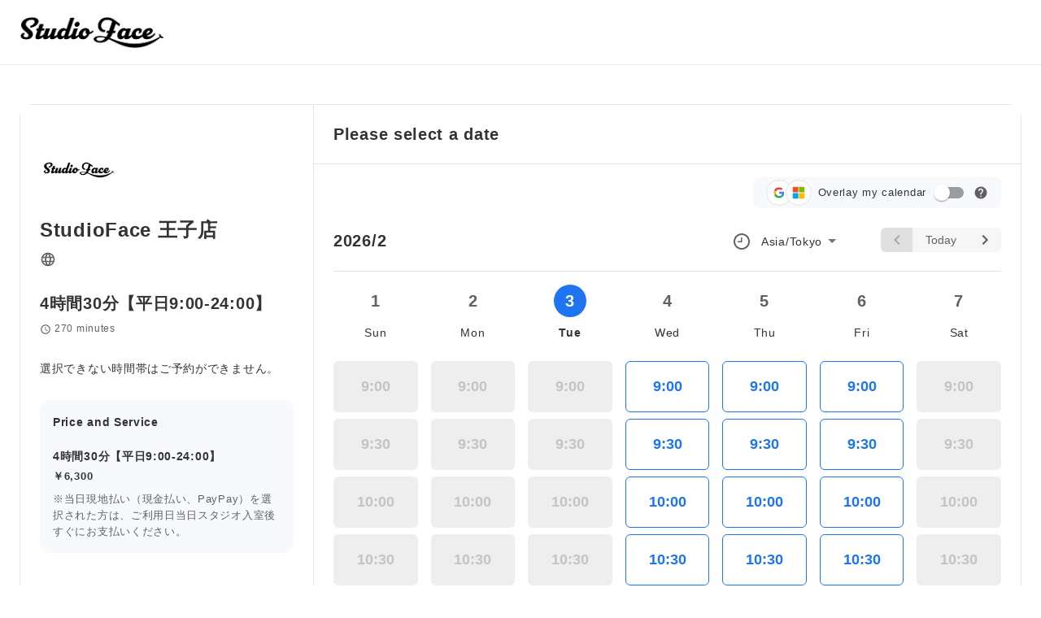

--- FILE ---
content_type: text/html; charset=utf-8
request_url: https://www.jicoo.com/
body_size: -692
content:
<!DOCTYPE html><html lang="ja"><head><meta charSet="utf-8" data-next-head=""/><meta name="viewport" content="width=device-width" data-next-head=""/><title data-next-head="">Jicoo（ジクー） | チームで使えるミーティングAI</title><meta name="apple-itunes-app" content="app-id=1534672999" data-next-head=""/><meta name="description" content="Jicoo（ジクー）はGoogleカレンダーやZoomと連携してビジネスの日程調整を自動化。セールスや採用など様々な用途に無料で利用できるミーティングAIです。" data-next-head=""/><link rel="dns-prefetch" href="//www.jicoo.com" data-next-head=""/><link rel="icon" type="image/x-icon" href="https://jicoo.imgix.net/static/images/icons/favicon-c87465db12.ico" data-next-head=""/><link rel="apple-touch-icon" href="https://jicoo.imgix.net/static/images/icons/icon-192x192-68ec90c27b.png" data-next-head=""/><link rel="dns-prefetch" href="//www.google-analytics.com" data-next-head=""/><link rel="dns-prefetch" href="//widget.intercom.io" data-next-head=""/><link rel="dns-prefetch" href="//js.intercomcdn.com" data-next-head=""/><link rel="dns-prefetch" href="//connect.facebook.net" data-next-head=""/><meta property="fb:app_id" content="816308225517854" data-next-head=""/><meta property="og:site_name" content="Jicoo（ジクー）" data-next-head=""/><meta property="og:title" content="Jicoo（ジクー） | チームで使えるミーティングAI" data-next-head=""/><meta property="og:description" content="Jicoo（ジクー）はGoogleカレンダーやZoomと連携してビジネスの日程調整を自動化。セールスや採用など様々な用途に無料で利用できるミーティングAIです。" data-next-head=""/><meta property="og:type" content="website" data-next-head=""/><meta property="og:url" content="" data-next-head=""/><meta property="og:image" content="https://jicoo.imgix.net/static/images/ogimage-5981193b6b.png" data-next-head=""/><meta name="twitter:card" content="summary_large_image" data-next-head=""/><meta name="twitter:site" content="@jicoohq" data-next-head=""/><meta name="twitter:creator" content="@jicoohq" data-next-head=""/><meta name="twitter:title" content="Jicoo（ジクー） | チームで使えるミーティングAI" data-next-head=""/><meta name="twitter:description" content="Jicoo（ジクー）はGoogleカレンダーやZoomと連携してビジネスの日程調整を自動化。セールスや採用など様々な用途に無料で利用できるミーティングAIです。" data-next-head=""/><meta name="twitter:url" content="" data-next-head=""/><meta name="twitter:image:src" content="https://jicoo.imgix.net/static/images/ogimage-5981193b6b.png" data-next-head=""/><link rel="alternate" hrefLang="en" href="https://www.jicoo.com/en/" data-next-head=""/><link rel="alternate" hrefLang="ja" href="https://www.jicoo.com/" data-next-head=""/><link rel="alternate" hrefLang="x-default" href="https://www.jicoo.com/en/" data-next-head=""/><link rel="canonical" href="https://www.jicoo.com" data-next-head=""/><script type="application/ld+json" data-next-head="">{"@context":"https://schema.org","@type":"SiteNavigationElement","hasPart":[{"@type":"CollectionPage","name":"特徴・機能","url":"/features"},{"@type":"AboutPage","name":"ダウンロード","url":"/downloads"},{"@type":"AboutPage","name":"価格・プラン","url":"/pricing"},{"@type":"AboutPage","name":"お問い合わせ","url":"/contact"},{"@type":"AboutPage","name":"ジクー株式会社（Jicoo, Inc.）","url":"/about"},{"@type":"CollectionPage","name":"導入事例","url":"/customers"},{"@type":"CollectionPage","name":"プロダクトアップデート","url":"/changelog"},{"@type":"CollectionPage","name":"ニュース","url":"/news"},{"@type":"CollectionPage","name":"ヘルプセンター","url":"https://help.jicoo.comja"}]}</script><script data-next-head=""></script><meta charSet="utf-8"/><script type="text/javascript"><!-- NREUM: (4) --></script><link rel="dns-prefetch" href="https://jicoo.imgix.net"/><link rel="dns-prefetch" href="https://jicoo-resource.imgix.net"/><link rel="dns-prefetch" href="https://cdnjicoo.com"/><link rel="dns-prefetch" href="//fonts.googleapis.com"/><link rel="stylesheet" href="https://fonts.googleapis.com/css2?family=Material+Icons&amp;family=Material+Icons+Outlined&amp;display=swap"/><link rel="manifest" href="/manifest-public.json"/><link rel="preload" href="https://cdnjicoo.com/_next/static/css/fb910a227dc195f8.css" as="style" crossorigin="anonymous"/><link rel="stylesheet" href="https://cdnjicoo.com/_next/static/css/fb910a227dc195f8.css" crossorigin="anonymous" data-n-g=""/><noscript data-n-css=""></noscript><script defer="" crossorigin="anonymous" nomodule="" src="https://cdnjicoo.com/_next/static/chunks/polyfills-42372ed130431b0a.js"></script><script defer="" src="https://cdnjicoo.com/_next/static/chunks/41447-build-v3-production-30418da.ab74db778196fc80.js" crossorigin="anonymous"></script><script defer="" src="https://cdnjicoo.com/_next/static/chunks/4887-build-v3-production-30418da.b9d446a81d0f57dc.js" crossorigin="anonymous"></script><script defer="" src="https://cdnjicoo.com/_next/static/chunks/3016-build-v3-production-30418da.dbfc30d3c79f9dfb.js" crossorigin="anonymous"></script><script defer="" src="https://cdnjicoo.com/_next/static/chunks/47404-build-v3-production-30418da.81da701eff84c864.js" crossorigin="anonymous"></script><script src="https://cdnjicoo.com/_next/static/chunks/webpack-build-v3-production-30418da-086236d7d8a435c7.js" defer="" crossorigin="anonymous"></script><script src="https://cdnjicoo.com/_next/static/chunks/framework-build-v3-production-30418da-e9acf5267809f970.js" defer="" crossorigin="anonymous"></script><script src="https://cdnjicoo.com/_next/static/chunks/main-build-v3-production-30418da-250eaf1fc43188c4.js" defer="" crossorigin="anonymous"></script><script src="https://cdnjicoo.com/_next/static/chunks/pages/_app-build-v3-production-30418da-3587c33ff35e642d.js" defer="" crossorigin="anonymous"></script><script src="https://cdnjicoo.com/_next/static/chunks/9496-build-v3-production-30418da-e8819b99e59a5fe6.js" defer="" crossorigin="anonymous"></script><script src="https://cdnjicoo.com/_next/static/chunks/4702-build-v3-production-30418da-da71b874486efbeb.js" defer="" crossorigin="anonymous"></script><script src="https://cdnjicoo.com/_next/static/chunks/70533-build-v3-production-30418da-295e9cdc9f5566f9.js" defer="" crossorigin="anonymous"></script><script src="https://cdnjicoo.com/_next/static/chunks/56304-build-v3-production-30418da-1bb796a7c6fb0e5f.js" defer="" crossorigin="anonymous"></script><script src="https://cdnjicoo.com/_next/static/chunks/99567-build-v3-production-30418da-db2af3abe7a1c271.js" defer="" crossorigin="anonymous"></script><script src="https://cdnjicoo.com/_next/static/chunks/pages/index-build-v3-production-30418da-70f45832c6bd85fb.js" defer="" crossorigin="anonymous"></script><script src="https://cdnjicoo.com/_next/static/build-v3-production-30418da/_buildManifest.js" defer="" crossorigin="anonymous"></script><script src="https://cdnjicoo.com/_next/static/build-v3-production-30418da/_ssgManifest.js" defer="" crossorigin="anonymous"></script><style data-emotion="css-global 0"></style><style data-emotion="css-global 1ni1xnx">html{-webkit-font-smoothing:antialiased;-moz-osx-font-smoothing:grayscale;box-sizing:border-box;-webkit-text-size-adjust:100%;}*,*::before,*::after{box-sizing:inherit;}strong,b{font-weight:700;}body{margin:0;color:#222222;font-family:"Noto Sans JP","Noto Sans",Open Sans,Noto Sans,Helvetica Neue,Arial,Hiragino Kaku Gothic ProN,Hiragino Sans,Meiryo,-apple-system,BlinkMacSystemFont,sans-serif;font-weight:400;font-size:1rem;line-height:1.5;background-color:#fff;}@media print{body{background-color:#fff;}}body::backdrop{background-color:#fff;}</style><style data-emotion="css-global clgf6e">body{font-size:14px;-webkit-font-smoothing:antialiased;-moz-osx-font-smoothing:grayscale;-webkit-overflow-scrolling:touch;-webkit-text-size-adjust:100%;line-height:1.6;color:#222222;letter-spacing:0.05em;background-color:#f6f6f6;}a{-webkit-text-decoration:none;text-decoration:none;color:#2740B3;}h1,h2,h3,h4,h5,h6,p,pre,dd,figure,dl,ol,ul{margin-bottom:0;}img{vertical-align:bottom;}ol,ul{margin-top:0;margin-bottom:0;list-style:none;}textarea{line-height:1.5;}*,*:after,*:before{box-sizing:border-box;}</style><style data-emotion="css-global animation-wiooy9">@-webkit-keyframes animation-wiooy9{0%{-webkit-transform:translateX(-100%);-moz-transform:translateX(-100%);-ms-transform:translateX(-100%);transform:translateX(-100%);}50%{-webkit-transform:translateX(100%);-moz-transform:translateX(100%);-ms-transform:translateX(100%);transform:translateX(100%);}100%{-webkit-transform:translateX(100%);-moz-transform:translateX(100%);-ms-transform:translateX(100%);transform:translateX(100%);}}@keyframes animation-wiooy9{0%{-webkit-transform:translateX(-100%);-moz-transform:translateX(-100%);-ms-transform:translateX(-100%);transform:translateX(-100%);}50%{-webkit-transform:translateX(100%);-moz-transform:translateX(100%);-ms-transform:translateX(100%);transform:translateX(100%);}100%{-webkit-transform:translateX(100%);-moz-transform:translateX(100%);-ms-transform:translateX(100%);transform:translateX(100%);}}</style><style data-emotion="css-global animation-dyc22h">@-webkit-keyframes animation-dyc22h{0%{-webkit-transform:translateX(-200px);-moz-transform:translateX(-200px);-ms-transform:translateX(-200px);transform:translateX(-200px);opacity:1;}100%{-webkit-transform:translateX(100vw);-moz-transform:translateX(100vw);-ms-transform:translateX(100vw);transform:translateX(100vw);opacity:0;}}@keyframes animation-dyc22h{0%{-webkit-transform:translateX(-200px);-moz-transform:translateX(-200px);-ms-transform:translateX(-200px);transform:translateX(-200px);opacity:1;}100%{-webkit-transform:translateX(100vw);-moz-transform:translateX(100vw);-ms-transform:translateX(100vw);transform:translateX(100vw);opacity:0;}}</style><style data-emotion="css-global animation-1vwbdf7">@-webkit-keyframes animation-1vwbdf7{0%{-webkit-transform:translateY(100vh);-moz-transform:translateY(100vh);-ms-transform:translateY(100vh);transform:translateY(100vh);opacity:0;}100%{-webkit-transform:translateY(-200px);-moz-transform:translateY(-200px);-ms-transform:translateY(-200px);transform:translateY(-200px);opacity:1;}}@keyframes animation-1vwbdf7{0%{-webkit-transform:translateY(100vh);-moz-transform:translateY(100vh);-ms-transform:translateY(100vh);transform:translateY(100vh);opacity:0;}100%{-webkit-transform:translateY(-200px);-moz-transform:translateY(-200px);-ms-transform:translateY(-200px);transform:translateY(-200px);opacity:1;}}</style><style data-emotion="css-global animation-19vp7hy">@-webkit-keyframes animation-19vp7hy{0%{-webkit-translate:0;-moz-translate:0;-ms-translate:0;translate:0;}100%{-webkit-translate:calc(-100% - 1rem);-moz-translate:calc(-100% - 1rem);-ms-translate:calc(-100% - 1rem);translate:calc(-100% - 1rem);}}@keyframes animation-19vp7hy{0%{-webkit-translate:0;-moz-translate:0;-ms-translate:0;translate:0;}100%{-webkit-translate:calc(-100% - 1rem);-moz-translate:calc(-100% - 1rem);-ms-translate:calc(-100% - 1rem);translate:calc(-100% - 1rem);}}</style><style data-emotion="css-global animation-m009ln">@-webkit-keyframes animation-m009ln{0%{-webkit-translate:calc(-100% - 1rem);-moz-translate:calc(-100% - 1rem);-ms-translate:calc(-100% - 1rem);translate:calc(-100% - 1rem);}100%{-webkit-translate:0;-moz-translate:0;-ms-translate:0;translate:0;}}@keyframes animation-m009ln{0%{-webkit-translate:calc(-100% - 1rem);-moz-translate:calc(-100% - 1rem);-ms-translate:calc(-100% - 1rem);translate:calc(-100% - 1rem);}100%{-webkit-translate:0;-moz-translate:0;-ms-translate:0;translate:0;}}</style><style data-emotion="css-global animation-si7pm2">@-webkit-keyframes animation-si7pm2{0%{-webkit-transform:translateX(-200px);-moz-transform:translateX(-200px);-ms-transform:translateX(-200px);transform:translateX(-200px);opacity:1;}100%{-webkit-transform:translateX(100vw);-moz-transform:translateX(100vw);-ms-transform:translateX(100vw);transform:translateX(100vw);opacity:0.5;}}@keyframes animation-si7pm2{0%{-webkit-transform:translateX(-200px);-moz-transform:translateX(-200px);-ms-transform:translateX(-200px);transform:translateX(-200px);opacity:1;}100%{-webkit-transform:translateX(100vw);-moz-transform:translateX(100vw);-ms-transform:translateX(100vw);transform:translateX(100vw);opacity:0.5;}}</style><style data-emotion="css-global animation-19efxdt">@-webkit-keyframes animation-19efxdt{0%{-webkit-transform:translateY(100vh);-moz-transform:translateY(100vh);-ms-transform:translateY(100vh);transform:translateY(100vh);opacity:0.5;}100%{-webkit-transform:translateY(-200px);-moz-transform:translateY(-200px);-ms-transform:translateY(-200px);transform:translateY(-200px);opacity:1;}}@keyframes animation-19efxdt{0%{-webkit-transform:translateY(100vh);-moz-transform:translateY(100vh);-ms-transform:translateY(100vh);transform:translateY(100vh);opacity:0.5;}100%{-webkit-transform:translateY(-200px);-moz-transform:translateY(-200px);-ms-transform:translateY(-200px);transform:translateY(-200px);opacity:1;}}</style><style data-emotion="css-global 1prfaxn">@-webkit-keyframes mui-auto-fill{from{display:block;}}@keyframes mui-auto-fill{from{display:block;}}@-webkit-keyframes mui-auto-fill-cancel{from{display:block;}}@keyframes mui-auto-fill-cancel{from{display:block;}}</style><style data-emotion="css 1ognv0k 1hnfkcy 1gfweia 14aiu83 7aqr9g 1kq179d 13vyiwt w8703l xoh917 1o1am8q 1nwj029 usrl93 70qvj9 16knmuo 1mhi119 1rr4qq7 1w3lsli fk7po0 fuzppj 168d87b 1ilk52a 2fl09m 1ksvxg7 9le8c7 135zp5w 1czmr42 vfwscb 1dptxkj u6z16x dzzveb jczzds 17da31b x3v5z4 c2o8ah mgen9u epvm6 1k9yicp 8ux67f 1hiptpa 1b5gt7v 3iflt2 1ddxc0r 1b1sfz0 6ikvwf r1dm47 or2szr 1m3k4bb w50go3 x5jpg6 lg5uvq 1kx4so9 24jzg2 dlvmg3 4btkkw 1ogvvqn 1ved1h 4tgecw 7fnp7g nofw91 1svaj8n 1xzf6hm bkgjfe 1kpakuq 1ew80vm izuqqr 1ridzz6 miiw8j alt1h 1v18q1v 160odvn 1d431ij 1i43dhb 11ngkjn 1v4vt0d 1baedwd wlckf1 h8dlg2 adlc2v xgj223 197erw5 19cz5cy 1ynrarf 1x9aamo ynbieg 1wmmrsa 82m4mj 18h8pws 1ksohah 1ybzo85 2f30ks gdnbql 2dmxss a4s4f7 3ajbkg f28cb0 vuubac 1b5zeec 1rct9cd 1n9jk67 linf4f 1fz5mbe 158ikxa 15vhhhd m290nb 1agkczy mezyv5 965spf 1mqpu40 n8jhgl 4x56xi 1piz9ov 7pm8pp le0l89 106ay4b 1mjjksi 1ag0vzu olenlu 1spv742 19idom 14ywp51 177lfi4 13brihr 1aoo4rv 19q58v1 1kl8tod c8hymf z3pf98 1ns4qic z5zhqp 2ojjjw 34ikpm xuk61o 7eq8d7 125q7fx hcwkzq x6yv73 s6bthn dvxtzn 1u4tzfj 5xnw6y 1tsrv0h g61ecv sphvvh fozr9e 1smue61 u13e2l iyv5om 1q7g1xg 1uof2wb 1h1w7eo 10t356a 188xjld v11asu pazldi 1n2h8fz 1636szt igs3ac hdw1oc amscfy 1n7q2ai 8atqhb 7zfn3i lue4v5 1cc5sq 4ecb4g 1rsvj1j j9d8ii dgjzzq 1jw3hdg">.css-1ognv0k{min-height:100vh;position:relative;box-sizing:border-box;display:-webkit-box;display:-webkit-flex;display:-ms-flexbox;display:flex;-webkit-flex-direction:column;-ms-flex-direction:column;flex-direction:column;-webkit-align-items:stretch;-webkit-box-align:stretch;-ms-flex-align:stretch;align-items:stretch;background-color:#f6f6f6;}.css-1hnfkcy{display:-webkit-box;display:-webkit-flex;display:-ms-flexbox;display:flex;-webkit-align-items:center;-webkit-box-align:center;-ms-flex-align:center;align-items:center;height:80px;position:-webkit-sticky;position:sticky;top:0;background-color:#f6f6f6;-webkit-transition:all 300ms ease-out;transition:all 300ms ease-out;border-bottom:1px solid #e4e4e4;-webkit-app-region:drag;z-index:100;border-bottom:0;}@media (max-width: 768px){.css-1hnfkcy{height:54px;-webkit-box-pack:justify;-webkit-justify-content:space-between;justify-content:space-between;}}.css-1gfweia{position:absolute;top:0;left:0;right:0;bottom:0;background-color:#f6f6f6;-webkit-backdrop-filter:blur(2px);backdrop-filter:blur(2px);opacity:0;-webkit-transition:all 300ms ease-out;transition:all 300ms ease-out;z-index:-1;}.css-14aiu83{margin-right:auto;margin-left:24px;display:-webkit-box;display:-webkit-flex;display:-ms-flexbox;display:flex;-webkit-align-items:center;-webkit-box-align:center;-ms-flex-align:center;align-items:center;z-index:1;}@media (max-width: 768px){.css-14aiu83{margin-left:16px;min-width:80px;margin-right:initial;}}@media (max-width: 320px){.css-14aiu83{width:34px;overflow:hidden;}}.css-7aqr9g{border-radius:4px;color:blue;width:130px;height:auto;}.css-7aqr9g svg{fill:currentColor;}@media (max-width: 768px){.css-7aqr9g{height:auto;}}@media (max-width: 768px){.css-7aqr9g{width:89px;}}.css-1kq179d{margin-left:48px;display:-webkit-box;display:-webkit-flex;display:-ms-flexbox;display:flex;-webkit-align-items:center;-webkit-box-align:center;-ms-flex-align:center;align-items:center;}@media (max-width: 768px){.css-1kq179d{display:none;}}.css-13vyiwt{margin-right:24px;}.css-13vyiwt:last-of-type{margin-right:0;}.css-w8703l{font-weight:700;font-size:14px;letter-spacing:0.01em;color:#222222;display:-webkit-box;display:-webkit-flex;display:-ms-flexbox;display:flex;-webkit-align-items:center;-webkit-box-align:center;-ms-flex-align:center;align-items:center;}.css-w8703l:hover{color:#222222;}.css-xoh917{cursor:pointer;font-weight:700;font-size:14px;letter-spacing:0.01em;color:#222222;display:-webkit-box;display:-webkit-flex;display:-ms-flexbox;display:flex;-webkit-align-items:center;-webkit-box-align:center;-ms-flex-align:center;align-items:center;}.css-xoh917:hover{-webkit-text-decoration:none;text-decoration:none;}.css-xoh917:hover{color:#222222;}.css-1o1am8q{min-width:20px;min-height:20px;}.css-1nwj029{-webkit-flex:1;-ms-flex:1;flex:1;text-align:center;}.css-usrl93{margin-right:24px;z-index:1;}@media (max-width: 768px){.css-usrl93{margin-right:8px;min-width:80px;}}@media (max-width: 320px){.css-usrl93{margin-right:3px;}}.css-70qvj9{display:-webkit-box;display:-webkit-flex;display:-ms-flexbox;display:flex;-webkit-align-items:center;-webkit-box-align:center;-ms-flex-align:center;align-items:center;}.css-16knmuo{margin-right:20px;color:#616161;}.css-16knmuo:last-of-type{margin-right:0;}.css-1mhi119{display:block;background-color:rgba(34, 34, 34, 0.11);height:auto;margin-top:0;margin-bottom:0;transform-origin:0 55%;-webkit-transform:scale(1, 0.60);-moz-transform:scale(1, 0.60);-ms-transform:scale(1, 0.60);transform:scale(1, 0.60);border-radius:4px/6.7px;position:relative;overflow:hidden;-webkit-mask-image:-webkit-radial-gradient(white, black);}.css-1mhi119:empty:before{content:"\00a0";}.css-1mhi119::after{-webkit-animation:animation-wiooy9 1.6s linear 0.5s infinite;animation:animation-wiooy9 1.6s linear 0.5s infinite;background:linear-gradient(
          90deg,
          transparent,
          rgba(0, 0, 0, 0.04),
          transparent
        );content:'';position:absolute;-webkit-transform:translateX(-100%);-moz-transform:translateX(-100%);-ms-transform:translateX(-100%);transform:translateX(-100%);bottom:0;left:0;right:0;top:0;}.css-1rr4qq7{-webkit-flex:1;-ms-flex:1;flex:1;}.css-1w3lsli{padding:16px 48px 0;position:relative;}@media (max-width: 768px){.css-1w3lsli{padding:12px 0;height:auto;}}.css-fk7po0{position:absolute;top:0;left:0;right:0;bottom:0;-webkit-background-size:100% 100%;background-size:100% 100%;overflow:hidden;background-image:repeating-linear-gradient(
      #edeaea 0 1px,transparent 1px 100px
    ),repeating-linear-gradient(90deg,#edeaea 0 1px,transparent 1px 100px);}@media (max-width: 768px){.css-fk7po0{background-image:repeating-linear-gradient(
        #edeaea 0 1px,transparent 1px 50px
      ),repeating-linear-gradient(90deg,#edeaea 0 1px,transparent 1px 50px);}}.css-fuzppj{position:absolute;top:calc(100px * 1);left:0;width:70px;height:1px;background:linear-gradient(to left,#b246ff,#ff8a00,transparent);opacity:0;-webkit-animation:animation-dyc22h 20s linear infinite;animation:animation-dyc22h 20s linear infinite;-webkit-animation-delay:0s;animation-delay:0s;}.css-168d87b{position:absolute;top:calc(100px * 4);left:0;width:70px;height:1px;background:linear-gradient(to left,#b246ff,#ff8a00,transparent);opacity:0;-webkit-animation:animation-dyc22h 20s linear infinite;animation:animation-dyc22h 20s linear infinite;-webkit-animation-delay:4s;animation-delay:4s;}.css-1ilk52a{position:absolute;top:calc(100px * 3);left:0;width:70px;height:1px;background:linear-gradient(to left,#b246ff,#ff8a00,transparent);opacity:0;-webkit-animation:animation-dyc22h 20s linear infinite;animation:animation-dyc22h 20s linear infinite;-webkit-animation-delay:6s;animation-delay:6s;}.css-2fl09m{position:absolute;top:0;left:calc(100px * 5);width:1px;height:70px;background:linear-gradient(to bottom,#b246ff,#ff8a00,transparent);opacity:0;-webkit-animation:animation-1vwbdf7 20s linear infinite;animation:animation-1vwbdf7 20s linear infinite;-webkit-animation-delay:2s;animation-delay:2s;}.css-1ksvxg7{position:absolute;top:0;left:calc(100px * 3);width:1px;height:70px;background:linear-gradient(to bottom,#b246ff,#ff8a00,transparent);opacity:0;-webkit-animation:animation-1vwbdf7 20s linear infinite;animation:animation-1vwbdf7 20s linear infinite;-webkit-animation-delay:4s;animation-delay:4s;}.css-9le8c7{margin:0 auto;max-width:1080px;}.css-135zp5w{display:-webkit-box;display:-webkit-flex;display:-ms-flexbox;display:flex;-webkit-align-items:center;-webkit-box-align:center;-ms-flex-align:center;align-items:center;max-width:1440px;width:100%;margin-top:24px;-webkit-box-pack:justify;-webkit-justify-content:space-between;justify-content:space-between;margin:0 auto;position:relative;z-index:2;gap:24px;}@media (max-width: 768px){.css-135zp5w{-webkit-flex-direction:column;-ms-flex-direction:column;flex-direction:column;gap:0;}}.css-1czmr42{-webkit-flex-direction:column;-ms-flex-direction:column;flex-direction:column;text-align:left;-webkit-flex:1;-ms-flex:1;flex:1;}@media (max-width: 768px){.css-1czmr42{display:-webkit-box;display:-webkit-flex;display:-ms-flexbox;display:flex;width:100%;}}.css-vfwscb{display:-webkit-inline-box;display:-webkit-inline-flex;display:-ms-inline-flexbox;display:inline-flex;-webkit-align-items:center;-webkit-box-align:center;-ms-flex-align:center;align-items:center;margin-bottom:24px;}@media (max-width: 768px){.css-vfwscb{margin-left:auto;margin-right:auto;padding-left:0;display:block;text-align:center;}}.css-1dptxkj{display:-webkit-inline-box;display:-webkit-inline-flex;display:-ms-inline-flexbox;display:inline-flex;-webkit-align-items:center;-webkit-box-align:center;-ms-flex-align:center;align-items:center;border-radius:4px;border:1px solid #e4e4e4;background:#ffffff;}.css-u6z16x{display:inline-block;background-color:#333333;border-radius:4px;color:#ffffff;font-size:12px;font-weight:700;line-height:160%;letter-spacing:0.6px;padding:0 6px;margin-right:16px;margin-left:8px;margin-top:8px;margin-bottom:8px;}.css-dzzveb{font-size:12px;margin-right:16px;color:#333333;}.css-jczzds{width:24px;height:24px;margin-right:8px;}.css-17da31b{-webkit-align-items:left;-webkit-box-align:left;-ms-flex-align:left;align-items:left;}@media (max-width: 768px){.css-17da31b{margin-top:0;display:-webkit-box;display:-webkit-flex;display:-ms-flexbox;display:flex;-webkit-flex-direction:column;-ms-flex-direction:column;flex-direction:column;-webkit-align-items:center;-webkit-box-align:center;-ms-flex-align:center;align-items:center;}}.css-x3v5z4{font-weight:700;font-size:32px;text-align:left;}@media (max-width: 768px){.css-x3v5z4{font-size:20px;}}@media (max-width: 768px){.css-x3v5z4{text-align:center;}}.css-c2o8ah{color:#222222;display:block;font-size:32px;font-weight:700;line-height:1.2;margin-bottom:4px;}@media (max-width: 768px){.css-c2o8ah{font-size:20px;}}.css-mgen9u{color:#2740B3;font-size:44px;display:-webkit-box;display:-webkit-flex;display:-ms-flexbox;display:flex;-webkit-align-items:center;-webkit-box-align:center;-ms-flex-align:center;align-items:center;line-height:1;}@media (max-width: 768px){.css-mgen9u{font-size:32px;}}.css-epvm6{white-space:nowrap;}.css-1k9yicp{font-size:48px;display:-webkit-box;display:-webkit-flex;display:-ms-flexbox;display:flex;-webkit-align-items:center;-webkit-box-align:center;-ms-flex-align:center;align-items:center;white-space:nowrap;}@media (max-width: 768px){.css-1k9yicp{font-size:36px;}}.css-8ux67f{margin-top:24px;}@media (max-width: 768px){.css-8ux67f{text-align:center;}}.css-1hiptpa{margin-top:8px;position:relative;}@media (max-width: 1080px){.css-1hiptpa{padding-left:0;}}.css-1b5gt7v{margin-bottom:24px;color:#616161;font-size:14px;font-style:normal;font-weight:normal;}@media (max-width: 1080px){.css-1b5gt7v{margin-left:auto;margin-right:auto;text-align:center;font-size:14px;}}.css-3iflt2{display:-webkit-box;display:-webkit-flex;display:-ms-flexbox;display:flex;margin-bottom:16px;}@media (max-width: 1080px){.css-3iflt2{-webkit-box-pack:center;-ms-flex-pack:center;-webkit-justify-content:center;justify-content:center;}}.css-1ddxc0r{min-width:200px;height:44px;background:#ffffff;border:1px solid #cccccc;border-radius:999px;display:-webkit-box;display:-webkit-flex;display:-ms-flexbox;display:flex;-webkit-align-items:center;-webkit-box-align:center;-ms-flex-align:center;align-items:center;-webkit-box-pack:justify;-webkit-justify-content:space-between;justify-content:space-between;position:relative;cursor:pointer;font-family:Gilroy,-apple-system,BlinkMacSystemFont,'Segoe UI',Roboto,Helvetica,Arial,sans-serif,'Apple Color Emoji','Segoe UI Emoji','Segoe UI Symbol';-webkit-font-smoothing:antialiased;text-rendering:optimizelegibility;margin-right:16px;}.css-1ddxc0r:hover{border:1px solid #2740B3;}.css-1ddxc0r span{font-size:14px;color:#333333!important;}.css-1ddxc0r:nth-of-type(2){margin-right:0;}@media (max-width: 1080px){.css-1ddxc0r{display:none;}}.css-1b1sfz0{display:-webkit-box;display:-webkit-flex;display:-ms-flexbox;display:flex;-webkit-align-items:center;-webkit-box-align:center;-ms-flex-align:center;align-items:center;width:24px;overflow:hidden;margin-left:16px;margin-right:8px;}.css-6ikvwf{border-radius:4px;color:blue;}.css-6ikvwf svg{fill:currentColor;}.css-r1dm47{color:#222222;font-size:14px;letter-spacing:0em;-webkit-flex:1;-ms-flex:1;flex:1;text-align:center;margin-right:32px;}.css-or2szr{cursor:pointer;position:relative;display:-webkit-box;display:-webkit-flex;display:-ms-flexbox;display:flex;-webkit-align-items:center;-webkit-box-align:center;-ms-flex-align:center;align-items:center;-webkit-box-pack:start;-ms-flex-pack:start;-webkit-justify-content:flex-start;justify-content:flex-start;padding:8px;padding-right:16px;min-width:140px;border:1px solid #e4e4e4;border-radius:50px;background:#ffffff;margin-right:12px;}.css-or2szr:hover{border:1px solid #2740B3;}.css-or2szr span{letter-spacing:0em;font-size:13px;color:#333333!important;}.css-or2szr:nth-of-type(4){margin-right:0;}@media (min-width: 1079px){.css-or2szr{display:none;}}.css-1m3k4bb{display:-webkit-box;display:-webkit-flex;display:-ms-flexbox;display:flex;-webkit-align-items:center;-webkit-box-align:center;-ms-flex-align:center;align-items:center;-webkit-box-pack:center;-ms-flex-pack:center;-webkit-justify-content:center;justify-content:center;margin-right:4px;width:24px;overflow:hidden;}.css-w50go3{font-size:12px;letter-spacing:-0.02em;-webkit-flex:1;-ms-flex:1;flex:1;display:-webkit-box;display:-webkit-flex;display:-ms-flexbox;display:flex;-webkit-box-pack:center;-ms-flex-pack:center;-webkit-justify-content:center;justify-content:center;color:#333333;}@media (max-width: 768px){.css-w50go3{font-size:10px;}}.css-x5jpg6{margin-top:24px;margin-bottom:48px;display:-webkit-box;display:-webkit-flex;display:-ms-flexbox;display:flex;-webkit-flex-direction:row;-ms-flex-direction:row;flex-direction:row;gap:16px;}@media (max-width: 1080px){.css-x5jpg6{margin-left:auto;margin-right:auto;text-align:center;margin-bottom:24px;-webkit-flex-direction:column;-ms-flex-direction:column;flex-direction:column;gap:8px;}}.css-lg5uvq{color:#616161;font-size:14px;-webkit-text-decoration:underline;text-decoration:underline;line-height:22.4px;letter-spacing:0.28px;word-wrap:break-word;}.css-1kx4so9{display:-webkit-box;display:-webkit-flex;display:-ms-flexbox;display:flex;-webkit-align-items:flex-start;-webkit-box-align:flex-start;-ms-flex-align:flex-start;align-items:flex-start;position:relative;max-width:640px;aspect-ratio:640/460;width:100%;height:auto;}.css-24jzg2{display:-webkit-box;display:-webkit-flex;display:-ms-flexbox;display:flex;-webkit-align-items:center;-webkit-box-align:center;-ms-flex-align:center;align-items:center;position:absolute;top:0;left:0;width:100%;height:100%;opacity:1;-webkit-transition:opacity 1s ease-in-out;transition:opacity 1s ease-in-out;}.css-dlvmg3{border-radius:4px;color:blue;width:100%;height:auto;}.css-dlvmg3 svg{fill:currentColor;}.css-4btkkw{display:-webkit-box;display:-webkit-flex;display:-ms-flexbox;display:flex;-webkit-align-items:center;-webkit-box-align:center;-ms-flex-align:center;align-items:center;position:absolute;top:0;left:0;width:100%;height:100%;opacity:0;-webkit-transition:opacity 1s ease-in-out;transition:opacity 1s ease-in-out;}.css-1ogvvqn{margin:48px 0;}.css-1ved1h{overflow:hidden;width:100%;position:relative;display:-webkit-box;display:-webkit-flex;display:-ms-flexbox;display:flex;gap:40px;}.css-4tgecw{display:-webkit-box;display:-webkit-flex;display:-ms-flexbox;display:flex;-webkit-animation:marquee 40s linear infinite;animation:marquee 40s linear infinite;gap:40px;}@-webkit-keyframes marquee{from{-webkit-transform:translateX(0%);-moz-transform:translateX(0%);-ms-transform:translateX(0%);transform:translateX(0%);}to{-webkit-transform:translateX(-100%);-moz-transform:translateX(-100%);-ms-transform:translateX(-100%);transform:translateX(-100%);}}@keyframes marquee{from{-webkit-transform:translateX(0%);-moz-transform:translateX(0%);-ms-transform:translateX(0%);transform:translateX(0%);}to{-webkit-transform:translateX(-100%);-moz-transform:translateX(-100%);-ms-transform:translateX(-100%);transform:translateX(-100%);}}.css-7fnp7g{border-radius:4px;color:blue;margin:8px 0;width:auto;display:-webkit-box;display:-webkit-flex;display:-ms-flexbox;display:flex;-webkit-align-items:center;-webkit-box-align:center;-ms-flex-align:center;align-items:center;-webkit-box-pack:center;-ms-flex-pack:center;-webkit-justify-content:center;justify-content:center;height:28px;}.css-7fnp7g svg{fill:currentColor;}@media (max-width: 768px){.css-7fnp7g{margin-bottom:16px;}}.css-nofw91{margin:80px auto;max-width:1440px;padding:16px 48px 0;}@media (max-width: 768px){.css-nofw91{padding:12px;}}.css-1svaj8n{display:-webkit-box;display:-webkit-flex;display:-ms-flexbox;display:flex;-webkit-flex-direction:column;-ms-flex-direction:column;flex-direction:column;-webkit-align-items:center;-webkit-box-align:center;-ms-flex-align:center;align-items:center;gap:16px;margin-bottom:48px;}.css-1xzf6hm{color:#222222;font-size:40px;font-weight:700;line-height:1;}@media (max-width: 768px){.css-1xzf6hm{font-size:20px;}}@media (max-width: 768px){.css-1xzf6hm{font-size:24px;}}.css-bkgjfe{color:#616161;font-size:14px;font-weight:normal;}.css-1kpakuq{display:grid;grid-template-columns:repeat(3,1fr);gap:24px;}@media (max-width: 768px){.css-1kpakuq{grid-template-columns:1fr;}}.css-1ew80vm{padding:48px;display:-webkit-box;display:-webkit-flex;display:-ms-flexbox;display:flex;-webkit-flex-direction:column;-ms-flex-direction:column;flex-direction:column;gap:24px;background-color:#ffffff;border-radius:16px;border:1px solid #e4e4e4;}@media (max-width: 1080px){.css-1ew80vm{padding:24px;gap:16px;}}.css-izuqqr{display:-webkit-box;display:-webkit-flex;display:-ms-flexbox;display:flex;-webkit-flex-direction:column;-ms-flex-direction:column;flex-direction:column;-webkit-align-items:center;-webkit-box-align:center;-ms-flex-align:center;align-items:center;gap:4px;}.css-1ridzz6{background-color:#222222;color:#ffffff;padding:8px 16px;font-size:12px;line-height:1;border-radius:16px;font-weight:700;}.css-miiw8j{font-size:24px;font-weight:700;}@media (max-width: 1080px){.css-miiw8j{font-size:20px;}}.css-alt1h{font-size:16px;-webkit-flex:1;-ms-flex:1;flex:1;}.css-1v18q1v{display:-webkit-box;display:-webkit-flex;display:-ms-flexbox;display:flex;-webkit-align-items:flex-start;-webkit-box-align:flex-start;-ms-flex-align:flex-start;align-items:flex-start;position:relative;max-width:348px;aspect-ratio:348/220;width:100%;height:auto;}@media (max-width: 1080px){.css-1v18q1v{margin:0 auto;}}.css-160odvn{display:grid;grid-template-columns:repeat(2,50%);grid-template-rows:repeat(2,1fr);gap:40px;}@media (max-width: 768px){.css-160odvn{grid-template-columns:100%;}}.css-1d431ij{padding:48px 48px 0 48px;display:-webkit-box;display:-webkit-flex;display:-ms-flexbox;display:flex;-webkit-flex-direction:column;-ms-flex-direction:column;flex-direction:column;-webkit-box-pack:justify;-webkit-justify-content:space-between;justify-content:space-between;background-color:#ffffff;border-radius:16px;border:1px solid #e4e4e4;gap:16px;}@media (max-width: 1080px){.css-1d431ij{padding:24px 24px 0 24px;}}.css-1i43dhb{display:-webkit-box;display:-webkit-flex;display:-ms-flexbox;display:flex;-webkit-flex-direction:column;-ms-flex-direction:column;flex-direction:column;gap:24px;}.css-11ngkjn{font-size:16px;color:#616161;}.css-1v4vt0d{display:-webkit-box;display:-webkit-flex;display:-ms-flexbox;display:flex;-webkit-align-items:flex-start;-webkit-box-align:flex-start;-ms-flex-align:flex-start;align-items:flex-start;position:relative;aspect-ratio:580/264;width:100%;height:auto;}.css-1baedwd{display:-webkit-box;display:-webkit-flex;display:-ms-flexbox;display:flex;-webkit-align-items:center;-webkit-box-align:center;-ms-flex-align:center;align-items:center;position:absolute;width:100%;height:100%;opacity:1;-webkit-transition:opacity 1s ease-in-out;transition:opacity 1s ease-in-out;}.css-wlckf1{border-radius:4px;color:blue;width:auto;height:100%;}.css-wlckf1 svg{fill:currentColor;}.css-h8dlg2{display:-webkit-box;display:-webkit-flex;display:-ms-flexbox;display:flex;-webkit-align-items:center;-webkit-box-align:center;-ms-flex-align:center;align-items:center;position:absolute;width:100%;height:100%;opacity:0;-webkit-transition:opacity 1s ease-in-out;transition:opacity 1s ease-in-out;}.css-adlc2v{width:100%;display:-webkit-box;display:-webkit-flex;display:-ms-flexbox;display:flex;-webkit-flex-direction:column;-ms-flex-direction:column;flex-direction:column;gap:16px;margin-bottom:16px;}.css-xgj223{width:100%;overflow:hidden;display:-webkit-box;display:-webkit-flex;display:-ms-flexbox;display:flex;-webkit-align-items:center;-webkit-box-align:center;-ms-flex-align:center;align-items:center;gap:24px;}.css-197erw5{display:-webkit-box;display:-webkit-flex;display:-ms-flexbox;display:flex;-webkit-animation:animation-19vp7hy 40s infinite linear 1s both;animation:animation-19vp7hy 40s infinite linear 1s both;}.css-19cz5cy{border-radius:4px;color:blue;width:auto;height:7.4vw;}.css-19cz5cy svg{fill:currentColor;}@media (max-width: 1080px){.css-19cz5cy{height:72px;}}.css-1ynrarf{display:-webkit-box;display:-webkit-flex;display:-ms-flexbox;display:flex;-webkit-animation:animation-m009ln 40s infinite linear;animation:animation-m009ln 40s infinite linear;}.css-1x9aamo{display:-webkit-box;display:-webkit-flex;display:-ms-flexbox;display:flex;-webkit-flex-direction:column;-ms-flex-direction:column;flex-direction:column;-webkit-align-items:center;-webkit-box-align:center;-ms-flex-align:center;align-items:center;padding:24px 24px 48px;gap:80px;max-width:1080px;margin:0 auto;}@media (max-width: 768px){.css-1x9aamo{padding:24px 12px 48px;}}.css-ynbieg{width:100%;display:block;color:#222222;-webkit-box-pack:justify;-webkit-justify-content:space-between;justify-content:space-between;}.css-1wmmrsa{display:-webkit-box;display:-webkit-flex;display:-ms-flexbox;display:flex;-webkit-flex-direction:column;-ms-flex-direction:column;flex-direction:column;-webkit-box-pack:center;-ms-flex-pack:center;-webkit-justify-content:center;justify-content:center;width:290px;width:100%;-webkit-box-pack:center;-ms-flex-pack:center;-webkit-justify-content:center;justify-content:center;}.css-82m4mj{display:-webkit-box;display:-webkit-flex;display:-ms-flexbox;display:flex;-webkit-flex-direction:column;-ms-flex-direction:column;flex-direction:column;gap:8px;margin-bottom:16px;}.css-18h8pws{color:#222222;font-size:40px;font-weight:700;line-height:160%;}@media (max-width: 1080px){.css-18h8pws{font-size:40px;}}@media (max-width: 768px){.css-18h8pws{font-size:24px;}}.css-1ksohah{color:#616161;font-size:14px;font-weight:normal;line-height:160%;}.css-1ybzo85{margin-top:24px;margin-bottom:16px;}.css-2f30ks{display:-webkit-box;display:-webkit-flex;display:-ms-flexbox;display:flex;-webkit-align-items:center;-webkit-box-align:center;-ms-flex-align:center;align-items:center;-webkit-box-flex-wrap:wrap;-webkit-flex-wrap:wrap;-ms-flex-wrap:wrap;flex-wrap:wrap;gap:8px;}@media (max-width: 768px){.css-2f30ks{padding:0;border-bottom:none;}}.css-gdnbql{display:-webkit-box;display:-webkit-flex;display:-ms-flexbox;display:flex;-webkit-box-pack:center;-ms-flex-pack:center;-webkit-justify-content:center;justify-content:center;cursor:pointer;font-size:14px;font-weight:700;color:#2740B3;padding:12px 16px;background-color:#ffffff;border:1px solid #2740B3;border-radius:48px;}@media (max-width: 768px){.css-gdnbql{padding:12px;}}.css-2dmxss{padding:0 16px;line-height:1;letter-spacing:0em;white-space:nowrap;}@media (max-width: 768px){.css-2dmxss{margin-bottom:0;padding:0 4px;}}.css-a4s4f7{display:-webkit-box;display:-webkit-flex;display:-ms-flexbox;display:flex;-webkit-box-pack:center;-ms-flex-pack:center;-webkit-justify-content:center;justify-content:center;cursor:pointer;font-size:14px;font-weight:700;color:#616161;padding:12px 16px;background-color:#eeeeee;border:1px solid #e4e4e4;border-radius:48px;}@media (max-width: 768px){.css-a4s4f7{padding:12px;}}.css-3ajbkg{display:-webkit-box;display:-webkit-flex;display:-ms-flexbox;display:flex;-webkit-flex-direction:column;-ms-flex-direction:column;flex-direction:column;}@media (max-width: 768px){.css-3ajbkg{width:calc(100vw - 24px);overflow-x:auto;scroll-snap-type:x mandatory;}}@media (max-width: 768px){.css-f28cb0{display:-webkit-box;display:-webkit-flex;display:-ms-flexbox;display:flex;}}.css-vuubac{display:none;}.css-vuubac.active{display:block;}@media (max-width: 768px){.css-vuubac{display:block;scroll-snap-align:start;min-width:calc(100vw - 24px);margin-right:24px;}}.css-1b5zeec{margin-top:16px;margin-bottom:40px;}@media (max-width: 768px){.css-1b5zeec{margin-top:8px;margin-bottom:20px;}}.css-1rct9cd{display:-webkit-box;display:-webkit-flex;display:-ms-flexbox;display:flex;-webkit-flex-direction:column;-ms-flex-direction:column;flex-direction:column;padding:64px 0 0 64px;width:100%;border-radius:16px;background-blend-mode:screen;background:url(https://jicoo.imgix.net/static/images/pages/solution/bg-texture-ac724c7e0d.png);-webkit-background-size:2048px 961px;background-size:2048px 961px;}@media (max-width: 1080px){.css-1rct9cd{padding:48px 0 0 48px;}}@media (max-width: 768px){.css-1rct9cd{padding:12px 0 0 12px;}}.css-1rct9cd.bg-orange{background-color:#f98613;color:#f98613;}.css-1rct9cd.bg-pale-orange{background-color:#F0CFA3;color:#F0CFA3;}.css-1rct9cd.bg-light-orange{background-color:#FFBC59;color:#FFBC59;}.css-1rct9cd.bg-pale-light-orange{background-color:#EDEAAF;color:#EDEAAF;}.css-1rct9cd.bg-light-blue{background-color:#1f74f2;color:#1f74f2;}.css-1rct9cd.bg-blue{background-color:#241ff2;color:#241ff2;}.css-1rct9cd.bg-pale-blue{background-color:#B5CAE8;color:#B5CAE8;}.css-1rct9cd.bg-bright-blue{background-color:#00A5EC;color:#00A5EC;}.css-1rct9cd.bg-red{background-color:#ff5e58;color:#ff5e58;}.css-1rct9cd.bg-pale-red{background-color:#F0D5D4;color:#F0D5D4;}.css-1rct9cd.bg-light-green{background-color:#27c840;color:#27c840;}.css-1rct9cd.bg-pale-green{background-color:#BCD9A9;color:#BCD9A9;}.css-1rct9cd.bg-purple{background-color:#6f7efd;color:#6f7efd;}.css-1rct9cd.bg-pale-purple{background-color:#D0CEE4;color:#D0CEE4;}.css-1rct9cd.bg-black{background-color:#222222;color:#222222;}.css-1rct9cd.bg-none{background:none;padding:0;}@media (max-width: 768px){.css-1n9jk67{overflow:hidden;}}.css-linf4f{border-radius:4px;color:blue;width:100%;height:auto;border-radius:16px 0 0 0;}.css-linf4f svg{fill:currentColor;}@media (max-width: 768px){.css-linf4f{width:155%;border-radius:8px 0 0 0;}}.css-1fz5mbe{display:block;background-color:rgba(34, 34, 34, 0.11);height:1.2em;position:relative;overflow:hidden;-webkit-mask-image:-webkit-radial-gradient(white, black);}.css-1fz5mbe::after{-webkit-animation:animation-wiooy9 1.6s linear 0.5s infinite;animation:animation-wiooy9 1.6s linear 0.5s infinite;background:linear-gradient(
          90deg,
          transparent,
          rgba(0, 0, 0, 0.04),
          transparent
        );content:'';position:absolute;-webkit-transform:translateX(-100%);-moz-transform:translateX(-100%);-ms-transform:translateX(-100%);transform:translateX(-100%);bottom:0;left:0;right:0;top:0;}.css-158ikxa{width:100%;display:-webkit-box;display:-webkit-flex;display:-ms-flexbox;display:flex;-webkit-box-pack:center;-ms-flex-pack:center;-webkit-justify-content:center;justify-content:center;-webkit-flex-direction:column;-ms-flex-direction:column;flex-direction:column;-webkit-align-items:center;-webkit-box-align:center;-ms-flex-align:center;align-items:center;gap:40px;position:relative;}@media (max-width: 768px){.css-158ikxa{gap:24px;}}.css-15vhhhd{display:-webkit-box;display:-webkit-flex;display:-ms-flexbox;display:flex;-webkit-flex-direction:row;-ms-flex-direction:row;flex-direction:row;-webkit-box-pack:justify;-webkit-justify-content:space-between;justify-content:space-between;width:100%;}.css-m290nb{display:-webkit-box;display:-webkit-flex;display:-ms-flexbox;display:flex;-webkit-flex-direction:column;-ms-flex-direction:column;flex-direction:column;gap:8px;margin-bottom:16px;padding-right:16px;}@media (max-width: 768px){.css-m290nb{padding-right:0;}}.css-1agkczy{color:#222222;font-size:40px;font-weight:700;line-height:160%;font-size:40px;}@media (max-width: 768px){.css-1agkczy{font-size:24px;}}.css-mezyv5{font-size:14px;line-height:160%;}.css-965spf{display:-webkit-box;display:-webkit-flex;display:-ms-flexbox;display:flex;padding:16px 16px;-webkit-flex-direction:column;-ms-flex-direction:column;flex-direction:column;-webkit-box-pack:center;-ms-flex-pack:center;-webkit-justify-content:center;justify-content:center;-webkit-align-items:center;-webkit-box-align:center;-ms-flex-align:center;align-items:center;-webkit-flex-shrink:0;-ms-flex-negative:0;flex-shrink:0;height:-webkit-fit-content;height:-moz-fit-content;height:fit-content;border-radius:6px;background:#2740B3;color:#ffffff;font-weight:700;min-width:200px;}@media (max-width: 1080px){.css-965spf{min-width:160px;padding:12px 16px;}}.css-1mqpu40{display:-webkit-box;display:-webkit-flex;display:-ms-flexbox;display:flex;-webkit-flex-direction:column;-ms-flex-direction:column;flex-direction:column;padding:64px;width:100%;border-radius:16px;background-blend-mode:screen;background:url(https://jicoo.imgix.net/static/images/pages/solution/bg-texture-ac724c7e0d.png);-webkit-background-size:2048px 961px;background-size:2048px 961px;}@media (max-width: 1080px){.css-1mqpu40{padding:48px;}}@media (max-width: 768px){.css-1mqpu40{padding:12px;}}.css-1mqpu40.bg-orange{background-color:#f98613;color:#f98613;}.css-1mqpu40.bg-pale-orange{background-color:#F0CFA3;color:#F0CFA3;}.css-1mqpu40.bg-light-orange{background-color:#FFBC59;color:#FFBC59;}.css-1mqpu40.bg-pale-light-orange{background-color:#EDEAAF;color:#EDEAAF;}.css-1mqpu40.bg-light-blue{background-color:#1f74f2;color:#1f74f2;}.css-1mqpu40.bg-blue{background-color:#241ff2;color:#241ff2;}.css-1mqpu40.bg-pale-blue{background-color:#B5CAE8;color:#B5CAE8;}.css-1mqpu40.bg-bright-blue{background-color:#00A5EC;color:#00A5EC;}.css-1mqpu40.bg-red{background-color:#ff5e58;color:#ff5e58;}.css-1mqpu40.bg-pale-red{background-color:#F0D5D4;color:#F0D5D4;}.css-1mqpu40.bg-light-green{background-color:#27c840;color:#27c840;}.css-1mqpu40.bg-pale-green{background-color:#BCD9A9;color:#BCD9A9;}.css-1mqpu40.bg-purple{background-color:#6f7efd;color:#6f7efd;}.css-1mqpu40.bg-pale-purple{background-color:#D0CEE4;color:#D0CEE4;}.css-1mqpu40.bg-black{background-color:#222222;color:#222222;}.css-1mqpu40.bg-none{background:none;padding:0;}.css-n8jhgl{display:grid;-webkit-column-gap:16px;column-gap:16px;row-gap:16px;grid-template-columns:1fr;}.css-n8jhgl.col-2{grid-template-columns:1fr 1fr;}@media (max-width: 768px){.css-n8jhgl.col-2{grid-template-columns:1fr;}}.css-n8jhgl.col-2_6-4{grid-template-columns:1fr 0.6fr;}@media (max-width: 1080px){.css-n8jhgl.col-2_6-4{grid-template-columns:1fr 0.7fr;}}@media (max-width: 768px){.css-n8jhgl.col-2_6-4{grid-template-columns:1fr;}}.css-n8jhgl.col-3{grid-template-columns:1fr 1fr 1fr;}@media (max-width: 768px){.css-n8jhgl.col-3{grid-template-columns:1fr;}}.css-4x56xi{position:relative;background-color:white;border-radius:16px;padding:48px;width:100%;display:-webkit-box;display:-webkit-flex;display:-ms-flexbox;display:flex;-webkit-flex-direction:column;-ms-flex-direction:column;flex-direction:column;-webkit-align-items:center;-webkit-box-align:center;-ms-flex-align:center;align-items:center;overflow:hidden;}@media (max-width: 768px){.css-4x56xi{padding:24px;}}.css-1piz9ov{border-radius:4px;color:blue;height:auto;margin-bottom:16px;}.css-1piz9ov svg{fill:currentColor;}@media (max-width: 414px){.css-1piz9ov{width:80px;height:auto;}}.css-7pm8pp{font-weight:700;font-size:18px;font-size:18px;font-weight:700;color:#222222;margin-bottom:16px;}@media (max-width: 768px){.css-7pm8pp{font-size:16px;}}.css-le0l89{font-size:14px;color:#222222;}.css-106ay4b{display:none;padding:16px 16px;-webkit-flex-direction:column;-ms-flex-direction:column;flex-direction:column;-webkit-box-pack:center;-ms-flex-pack:center;-webkit-justify-content:center;justify-content:center;-webkit-align-items:center;-webkit-box-align:center;-ms-flex-align:center;align-items:center;-webkit-flex-shrink:0;-ms-flex-negative:0;flex-shrink:0;height:-webkit-fit-content;height:-moz-fit-content;height:fit-content;border-radius:6px;background:#2740B3;color:#ffffff;font-weight:700;min-width:200px;}@media (max-width: 1080px){.css-106ay4b{min-width:160px;padding:12px 16px;}}.css-1mjjksi{margin:0 auto;display:grid;grid-template-columns:1fr 1fr 1fr;-webkit-column-gap:32px;column-gap:32px;row-gap:64px;-webkit-box-pack:justify;-webkit-justify-content:space-between;justify-content:space-between;}@media (max-width: 768px){.css-1mjjksi{display:block;}}.css-1ag0vzu{height:auto;max-width:512px;}@media (max-width: 768px){.css-1ag0vzu{width:100%;margin-bottom:24px;}}.css-olenlu{height:100%;box-shadow:0px 10px 30px rgba(102,102,102,0.15);border-radius:16px;text-align:center;padding:32px;background-color:#ffffff;}@media (max-width: 768px){.css-olenlu{width:auto;}}.css-1spv742{cursor:pointer;margin-bottom:24px;display:-webkit-box;display:-webkit-flex;display:-ms-flexbox;display:flex;-webkit-flex-direction:column;-ms-flex-direction:column;flex-direction:column;-webkit-box-pack:center;-ms-flex-pack:center;-webkit-justify-content:center;justify-content:center;-webkit-align-items:center;-webkit-box-align:center;-ms-flex-align:center;align-items:center;}.css-1spv742:hover{-webkit-text-decoration:none;text-decoration:none;}@media (min-width: 767px){.css-1spv742{min-height:60px;}}.css-19idom{margin-bottom:8px;}.css-14ywp51{display:-webkit-box;display:-webkit-flex;display:-ms-flexbox;display:flex;-webkit-align-items:center;-webkit-box-align:center;-ms-flex-align:center;align-items:center;-webkit-box-pack:center;-ms-flex-pack:center;-webkit-justify-content:center;justify-content:center;margin:0 auto;margin-bottom:16px;}.css-177lfi4{font-weight:700;font-size:20px;color:#222222;}.css-13brihr{text-align:left;}.css-1aoo4rv{display:-webkit-box;display:-webkit-flex;display:-ms-flexbox;display:flex;gap:12px;-webkit-box-flex-wrap:wrap;-webkit-flex-wrap:wrap;-ms-flex-wrap:wrap;flex-wrap:wrap;}@media (max-width: 768px){.css-1aoo4rv{-webkit-align-items:center;-webkit-box-align:center;-ms-flex-align:center;align-items:center;-webkit-box-pack:center;-ms-flex-pack:center;-webkit-justify-content:center;justify-content:center;}}.css-19q58v1{padding:28px;border-radius:16px;background-color:#ffffff;border:1px solid #e4e4e4;display:-webkit-box;display:-webkit-flex;display:-ms-flexbox;display:flex;-webkit-box-pack:center;-ms-flex-pack:center;-webkit-justify-content:center;justify-content:center;-webkit-align-items:center;-webkit-box-align:center;-ms-flex-align:center;align-items:center;aspect-ratio:1/1;}.css-1kl8tod{border-radius:4px;color:blue;width:48px;height:auto;}.css-1kl8tod svg{fill:currentColor;}.css-c8hymf{padding:32px 0;position:relative;background:#2740B3;display:-webkit-box;display:-webkit-flex;display:-ms-flexbox;display:flex;-webkit-box-pack:center;-ms-flex-pack:center;-webkit-justify-content:center;justify-content:center;margin-top:48px;}@media (max-width: 768px){.css-c8hymf{-webkit-flex-direction:column;-ms-flex-direction:column;flex-direction:column;padding:16px;}}@media (max-width: 768px){.css-c8hymf{margin-top:32px;}}.css-z3pf98{position:absolute;z-index:0;width:100%;height:100%;top:0;left:0;right:0;bottom:0;background-image:repeating-linear-gradient(
      #edeaea1a 0 1px,transparent 1px 100px
    ),repeating-linear-gradient(90deg,#edeaea1a 0 1px,transparent 1px 100px);-webkit-background-size:100% 100%;background-size:100% 100%;overflow:hidden;}@media (max-width: 768px){.css-z3pf98{background-image:repeating-linear-gradient(
        #edeaea1a 0 1px,transparent 1px 50px
      ),repeating-linear-gradient(90deg,#edeaea1a 0 1px,transparent 1px 50px);}}.css-1ns4qic{position:absolute;top:calc(100px * 5);left:0;width:70px;height:1px;background:linear-gradient(to left,#ffffffff,#ffffff00,transparent);opacity:0;-webkit-animation:animation-si7pm2 20s linear infinite;animation:animation-si7pm2 20s linear infinite;-webkit-animation-delay:0s;animation-delay:0s;}.css-z5zhqp{position:absolute;top:calc(100px * 2);left:0;width:70px;height:1px;background:linear-gradient(to left,#ffffffff,#ffffff00,transparent);opacity:0;-webkit-animation:animation-si7pm2 20s linear infinite;animation:animation-si7pm2 20s linear infinite;-webkit-animation-delay:4s;animation-delay:4s;}.css-2ojjjw{position:absolute;top:calc(100px * 1);left:0;width:70px;height:1px;background:linear-gradient(to left,#ffffffff,#ffffff00,transparent);opacity:0;-webkit-animation:animation-si7pm2 20s linear infinite;animation:animation-si7pm2 20s linear infinite;-webkit-animation-delay:12s;animation-delay:12s;}.css-34ikpm{position:absolute;top:calc(100px * 3);left:0;width:70px;height:1px;background:linear-gradient(to left,#ffffffff,#ffffff00,transparent);opacity:0;-webkit-animation:animation-si7pm2 20s linear infinite;animation:animation-si7pm2 20s linear infinite;-webkit-animation-delay:6s;animation-delay:6s;}.css-xuk61o{position:absolute;top:0;left:calc(100px * 1);width:1px;height:70px;background:linear-gradient(to bottom,#ffffffff,#ffffff00,transparent);opacity:0;-webkit-animation:animation-19efxdt 20s linear infinite;animation:animation-19efxdt 20s linear infinite;-webkit-animation-delay:2s;animation-delay:2s;}.css-7eq8d7{position:absolute;top:0;left:calc(100px * 10);width:1px;height:70px;background:linear-gradient(to bottom,#ffffffff,#ffffff00,transparent);opacity:0;-webkit-animation:animation-19efxdt 20s linear infinite;animation:animation-19efxdt 20s linear infinite;-webkit-animation-delay:4s;animation-delay:4s;}.css-125q7fx{position:absolute;top:0;left:calc(100px * 3);width:1px;height:70px;background:linear-gradient(to bottom,#ffffffff,#ffffff00,transparent);opacity:0;-webkit-animation:animation-19efxdt 20s linear infinite;animation:animation-19efxdt 20s linear infinite;-webkit-animation-delay:8s;animation-delay:8s;}.css-hcwkzq{position:absolute;top:0;left:calc(100px * 14);width:1px;height:70px;background:linear-gradient(to bottom,#ffffffff,#ffffff00,transparent);opacity:0;-webkit-animation:animation-19efxdt 20s linear infinite;animation:animation-19efxdt 20s linear infinite;-webkit-animation-delay:12s;animation-delay:12s;}.css-x6yv73{padding:40px 24px;position:relative;z-index:10;max-width:1080px;display:-webkit-box;display:-webkit-flex;display:-ms-flexbox;display:flex;-webkit-flex-direction:column;-ms-flex-direction:column;flex-direction:column;-webkit-align-items:center;-webkit-box-align:center;-ms-flex-align:center;align-items:center;-webkit-box-pack:center;-ms-flex-pack:center;-webkit-justify-content:center;justify-content:center;gap:24px;}@media (max-width: 768px){.css-x6yv73{padding:32px 12px;}}.css-s6bthn{border-radius:4px;color:blue;}.css-s6bthn svg{fill:currentColor;}.css-dvxtzn{display:-webkit-box;display:-webkit-flex;display:-ms-flexbox;display:flex;-webkit-flex-direction:column;-ms-flex-direction:column;flex-direction:column;-webkit-align-items:center;-webkit-box-align:center;-ms-flex-align:center;align-items:center;}.css-1u4tzfj{font-weight:700;font-size:18px;color:#ffffff;font-weight:700;margin-bottom:20px;display:-webkit-box;display:-webkit-flex;display:-ms-flexbox;display:flex;-webkit-align-items:center;-webkit-box-align:center;-ms-flex-align:center;align-items:center;}@media (max-width: 768px){.css-1u4tzfj{font-size:16px;}}@media (max-width: 768px){.css-1u4tzfj{-webkit-flex-direction:column;-ms-flex-direction:column;flex-direction:column;}}.css-5xnw6y{font-size:26px;}@media (max-width: 768px){.css-5xnw6y{font-size:22px;}}.css-1tsrv0h{font-size:30px;}@media (max-width: 768px){.css-1tsrv0h{font-size:28px;}}.css-g61ecv{color:#ffffff;white-space:pre-wrap;}@media (max-width: 768px){.css-g61ecv{font-size:13px;}}.css-sphvvh{width:100%;display:-webkit-box;display:-webkit-flex;display:-ms-flexbox;display:flex;-webkit-flex-direction:column;-ms-flex-direction:column;flex-direction:column;-webkit-align-items:center;-webkit-box-align:center;-ms-flex-align:center;align-items:center;gap:20px;}@media (max-width: 768px){.css-sphvvh{gap:16px;}}.css-fozr9e{display:-webkit-box;display:-webkit-flex;display:-ms-flexbox;display:flex;-webkit-align-items:center;-webkit-box-align:center;-ms-flex-align:center;align-items:center;-webkit-box-pack:center;-ms-flex-pack:center;-webkit-justify-content:center;justify-content:center;background:#ffffff;color:#2740B3;font-size:16px;font-weight:700;padding:20px 24px;border-radius:50px;}.css-1smue61{color:#ffffff;}.css-u13e2l{color:#ffffff;font-weight:700;font-size:14px;}.css-iyv5om{display:-webkit-box;display:-webkit-flex;display:-ms-flexbox;display:flex;-webkit-box-pack:center;-ms-flex-pack:center;-webkit-justify-content:center;justify-content:center;padding:48px 0;border-bottom:1px solid #e4e4e4;}.css-1q7g1xg{width:100%;max-width:960px;}.css-1uof2wb{display:grid;grid-template-columns:repeat(4,1fr);gap:16px;padding:24px;}@media (max-width: 768px){.css-1uof2wb{grid-template-columns:repeat(2,1fr);padding:0 12px;}}.css-1h1w7eo{font-weight:700;margin-bottom:16px;margin-top:24px;}.css-1h1w7eo:first-of-type{margin-top:0;}.css-10t356a{color:#616161;}.css-10t356a:hover{color:#222222;}.css-188xjld .MuiOutlinedInput-root{height:100%!important;}.css-v11asu{display:-webkit-inline-box;display:-webkit-inline-flex;display:-ms-inline-flexbox;display:inline-flex;-webkit-flex-direction:column;-ms-flex-direction:column;flex-direction:column;position:relative;min-width:0;padding:0;margin:0;border:0;vertical-align:top;background-color:#ffffff;border-radius:6px;}.css-v11asu .MuiInputBase-root{border-radius:6px;color:#222222;font-size:14px;}.css-v11asu .MuiOutlinedInput-root:hover .MuiOutlinedInput-notchedOutline{border:1px solid #939393;}.css-v11asu .MuiOutlinedInput-root.Mui-error .MuiOutlinedInput-notchedOutline{border:1px solid #222222;}.css-v11asu .MuiInput-underline.Mui-fucused{border-color:#e4e4e4;border:1px solid #2740B3;}.css-v11asu .MuiInput-underline:before{border-color:#e4e4e4;}.css-v11asu .MuiInput-underline:hover:not(.Mui-disabled):before{border-bottom:1px solid #2740B3;}.css-v11asu .MuiInput-underline:after{border-color:#2740B3;}.css-v11asu .MuiOutlinedInput-root.Mui-focused fieldset{border-color:#2740B3;}.css-v11asu .MuiOutlinedInput-multiline.Mui-focused fieldset{border-color:#2740B3;}.css-v11asu .MuiInputBase-input.MuiSelect-select,.css-v11asu .MuiNativeSelect-select{color:#222222;}.css-v11asu .MuiNativeSelect-select option,.css-v11asu .MuiNativeSelect-select optgroup{color:#222222;}.css-v11asu .MuiNativeSelect-select option:disabled{color:#cccccc;}.css-v11asu .MuiInputBase-input{text-overflow:ellipsis;}.css-pazldi{font-family:"Noto Sans JP","Noto Sans",Open Sans,Noto Sans,Helvetica Neue,Arial,Hiragino Kaku Gothic ProN,Hiragino Sans,Meiryo,-apple-system,BlinkMacSystemFont,sans-serif;font-weight:400;font-size:1rem;line-height:1.4375em;color:#222222;box-sizing:border-box;position:relative;cursor:text;display:-webkit-inline-box;display:-webkit-inline-flex;display:-ms-inline-flexbox;display:inline-flex;-webkit-align-items:center;-webkit-box-align:center;-ms-flex-align:center;align-items:center;position:relative;border-radius:4px;}.css-pazldi.Mui-disabled{color:#939393;cursor:default;}.css-pazldi:hover .MuiOutlinedInput-notchedOutline{border-color:#222222;}@media (hover: none){.css-pazldi:hover .MuiOutlinedInput-notchedOutline{border-color:rgba(0, 0, 0, 0.23);}}.css-pazldi.Mui-focused .MuiOutlinedInput-notchedOutline{border-color:#2740B3;border-width:2px;}.css-pazldi.Mui-error .MuiOutlinedInput-notchedOutline{border-color:#E95175;}.css-pazldi.Mui-disabled .MuiOutlinedInput-notchedOutline{border-color:rgba(0, 0, 0, 0.26);}.css-1n2h8fz{-moz-appearance:none;-webkit-appearance:none;-webkit-user-select:none;-moz-user-select:none;-ms-user-select:none;user-select:none;border-radius:4px;cursor:pointer;font:inherit;letter-spacing:inherit;color:currentColor;padding:4px 0 5px;border:0;box-sizing:content-box;background:none;height:1.4375em;margin:0;-webkit-tap-highlight-color:transparent;display:block;min-width:0;width:100%;-webkit-animation-name:mui-auto-fill-cancel;animation-name:mui-auto-fill-cancel;-webkit-animation-duration:10ms;animation-duration:10ms;padding-top:1px;padding:8.5px 14px;}.css-1n2h8fz:focus{border-radius:4px;}.css-1n2h8fz::-ms-expand{display:none;}.css-1n2h8fz.Mui-disabled{cursor:default;}.css-1n2h8fz[multiple]{height:auto;}.css-1n2h8fz:not([multiple]) option,.css-1n2h8fz:not([multiple]) optgroup{background-color:#ffffff;}.css-1n2h8fz.css-1n2h8fz.css-1n2h8fz{padding-right:32px;}.css-1n2h8fz::-webkit-input-placeholder{color:currentColor;opacity:0.42;-webkit-transition:opacity 200ms cubic-bezier(0.4, 0, 0.2, 1) 0ms;transition:opacity 200ms cubic-bezier(0.4, 0, 0.2, 1) 0ms;}.css-1n2h8fz::-moz-placeholder{color:currentColor;opacity:0.42;-webkit-transition:opacity 200ms cubic-bezier(0.4, 0, 0.2, 1) 0ms;transition:opacity 200ms cubic-bezier(0.4, 0, 0.2, 1) 0ms;}.css-1n2h8fz:-ms-input-placeholder{color:currentColor;opacity:0.42;-webkit-transition:opacity 200ms cubic-bezier(0.4, 0, 0.2, 1) 0ms;transition:opacity 200ms cubic-bezier(0.4, 0, 0.2, 1) 0ms;}.css-1n2h8fz::-ms-input-placeholder{color:currentColor;opacity:0.42;-webkit-transition:opacity 200ms cubic-bezier(0.4, 0, 0.2, 1) 0ms;transition:opacity 200ms cubic-bezier(0.4, 0, 0.2, 1) 0ms;}.css-1n2h8fz:focus{outline:0;}.css-1n2h8fz:invalid{box-shadow:none;}.css-1n2h8fz::-webkit-search-decoration{-webkit-appearance:none;}label[data-shrink=false]+.MuiInputBase-formControl .css-1n2h8fz::-webkit-input-placeholder{opacity:0!important;}label[data-shrink=false]+.MuiInputBase-formControl .css-1n2h8fz::-moz-placeholder{opacity:0!important;}label[data-shrink=false]+.MuiInputBase-formControl .css-1n2h8fz:-ms-input-placeholder{opacity:0!important;}label[data-shrink=false]+.MuiInputBase-formControl .css-1n2h8fz::-ms-input-placeholder{opacity:0!important;}label[data-shrink=false]+.MuiInputBase-formControl .css-1n2h8fz:focus::-webkit-input-placeholder{opacity:0.42;}label[data-shrink=false]+.MuiInputBase-formControl .css-1n2h8fz:focus::-moz-placeholder{opacity:0.42;}label[data-shrink=false]+.MuiInputBase-formControl .css-1n2h8fz:focus:-ms-input-placeholder{opacity:0.42;}label[data-shrink=false]+.MuiInputBase-formControl .css-1n2h8fz:focus::-ms-input-placeholder{opacity:0.42;}.css-1n2h8fz.Mui-disabled{opacity:1;-webkit-text-fill-color:#939393;}.css-1n2h8fz:-webkit-autofill{-webkit-animation-duration:5000s;animation-duration:5000s;-webkit-animation-name:mui-auto-fill;animation-name:mui-auto-fill;}.css-1n2h8fz:-webkit-autofill{border-radius:inherit;}.css-1636szt{-webkit-user-select:none;-moz-user-select:none;-ms-user-select:none;user-select:none;width:1em;height:1em;display:inline-block;fill:currentColor;-webkit-flex-shrink:0;-ms-flex-negative:0;flex-shrink:0;-webkit-transition:fill 200ms cubic-bezier(0.4, 0, 0.2, 1) 0ms;transition:fill 200ms cubic-bezier(0.4, 0, 0.2, 1) 0ms;font-size:1.5rem;position:absolute;right:7px;top:calc(50% - .5em);pointer-events:none;color:rgba(0, 0, 0, 0.54);}.css-1636szt.Mui-disabled{color:rgba(0, 0, 0, 0.26);}.css-igs3ac{text-align:left;position:absolute;bottom:0;right:0;top:-5px;left:0;margin:0;padding:0 8px;pointer-events:none;border-radius:inherit;border-style:solid;border-width:1px;overflow:hidden;min-width:0%;border-color:rgba(0, 0, 0, 0.23);}.css-hdw1oc{float:unset;overflow:hidden;padding:0;line-height:11px;-webkit-transition:width 150ms cubic-bezier(0.0, 0, 0.2, 1) 0ms;transition:width 150ms cubic-bezier(0.0, 0, 0.2, 1) 0ms;}.css-amscfy{margin-right:16px;}.css-amscfy:last-of-type{margin-right:0;}.css-1n7q2ai{border-radius:4px;color:blue;width:32px;height:32px;}.css-1n7q2ai svg{fill:currentColor;}.css-8atqhb{width:100%;}.css-7zfn3i{width:100%;background:#f6f6f6;}.css-lue4v5{padding:24px;padding-bottom:88px;}@media (min-width: 767px){.css-lue4v5{display:-webkit-box;display:-webkit-flex;display:-ms-flexbox;display:flex;-webkit-box-pack:justify;-webkit-justify-content:space-between;justify-content:space-between;-webkit-align-items:center;-webkit-box-align:center;-ms-flex-align:center;align-items:center;}}.css-1cc5sq{text-align:center;margin:24px 0;}@media (min-width: 767px){.css-1cc5sq{text-align:left;}}.css-4ecb4g{border-radius:4px;color:blue;width:130px;}.css-4ecb4g svg{fill:currentColor;}@media (max-width: 768px){.css-4ecb4g{height:auto;}}.css-1rsvj1j{display:-webkit-box;display:-webkit-flex;display:-ms-flexbox;display:flex;-webkit-align-items:center;-webkit-box-align:center;-ms-flex-align:center;align-items:center;}@media (min-width: 767px){.css-1rsvj1j{margin-left:auto;}}@media (max-width: 768px){.css-1rsvj1j{-webkit-box-pack:center;-ms-flex-pack:center;-webkit-justify-content:center;justify-content:center;}}@media (max-width: 414px){.css-1rsvj1j{-webkit-box-flex-wrap:wrap;-webkit-flex-wrap:wrap;-ms-flex-wrap:wrap;flex-wrap:wrap;}}.css-j9d8ii{text-align:center;margin-right:16px;}.css-j9d8ii:last-of-type{margin-right:0;}@media (max-width: 414px){.css-j9d8ii{width:50%;margin-right:0;}}.css-dgjzzq{color:#616161;font-size:11px;font-weight:700;}.css-dgjzzq:hover{color:#222222;}@media (max-width: 414px){.css-dgjzzq{padding:8px;display:block;}}.css-1jw3hdg{margin-top:8px;color:#616161;font-size:10px;font-weight:700;text-align:right;}@media (max-width: 768px){.css-1jw3hdg{text-align:center;}}</style></head><body><div id="__next"><link href="https://widget.intercom.io" rel="preconnect" crossorigin=""/><script async="" src="https://pagead2.googlesyndication.com/pagead/js/adsbygoogle.js?client=ca-pub-8706673872052201" crossorigin="anonymous"></script><script src="https://www.googletagmanager.com/gtag/js?id=G-KYW00HC1HH"></script><noscript><iframe src="https://www.googletagmanager.com/ns.html?id=GTM-P8VR6VM" height="0" width="0" style="display:none;visibility:hidden"></iframe></noscript><div class="css-1ognv0k e15gmeow0"><div class="e1kus7o75 css-1hnfkcy e1unga7r0"><div class="css-1gfweia e1kus7o74"></div><div class="css-14aiu83 e1unga7r1"><a color="primary" href="/"><img class="e1unga7r6 eg6bvnt0 css-7aqr9g e13uan140" srcSet="https://jicoo.imgix.net/static/images/logo/www-3b3fb3e406.svg?auto=format&amp;fit=fill&amp;fill=solid&amp;w=65&amp;h=17 65w,https://jicoo.imgix.net/static/images/logo/www-3b3fb3e406.svg?auto=format&amp;fit=fill&amp;fill=solid&amp;w=130&amp;h=34&amp;dpr=1 130w,https://jicoo.imgix.net/static/images/logo/www-3b3fb3e406.svg?auto=format&amp;fit=fill&amp;fill=solid&amp;w=130&amp;h=34&amp;dpr=2 260w" sizes="100vw" src="https://jicoo.imgix.net/static/images/logo/www-3b3fb3e406.svg?auto=format&amp;fit=fill&amp;fill=solid&amp;w=130&amp;h=34" alt="Jicoo" loading="lazy" width="130" height="34"/></a><ul class="css-1kq179d e1unga7r2"><li class="css-13vyiwt e1unga7r3"><a href="#" class="e1unga7r4 css-xoh917 easpmeq0" color="primary">プロダクト<svg viewBox="0 0 24 24" style="width:20px;height:20px" role="presentation" name="expand_more" class="css-1o1am8q e1unga7r13"><path d="M7.41,8.58L12,13.17L16.59,8.58L18,10L12,16L6,10L7.41,8.58Z" style="fill:currentColor"></path></svg></a></li><li class="css-13vyiwt e1unga7r3"><a href="#" class="e1unga7r4 css-xoh917 easpmeq0" color="primary">ソリューション<svg viewBox="0 0 24 24" style="width:20px;height:20px" role="presentation" name="expand_more" class="css-1o1am8q e1unga7r13"><path d="M7.41,8.58L12,13.17L16.59,8.58L18,10L12,16L6,10L7.41,8.58Z" style="fill:currentColor"></path></svg></a></li><li class="css-13vyiwt e1unga7r3"><a class="css-w8703l e1unga7r4" color="primary" href="/developer">開発者</a></li><li class="css-13vyiwt e1unga7r3"><a class="css-w8703l e1unga7r4" color="primary" href="/pricing">価格</a></li><li class="css-13vyiwt e1unga7r3"><a href="#" class="e1unga7r4 css-xoh917 easpmeq0" color="primary">リソース<svg viewBox="0 0 24 24" style="width:20px;height:20px" role="presentation" name="expand_more" class="css-1o1am8q e1unga7r13"><path d="M7.41,8.58L12,13.17L16.59,8.58L18,10L12,16L6,10L7.41,8.58Z" style="fill:currentColor"></path></svg></a></li></ul></div><div class="css-1nwj029 e1unga7r12"></div><div class="css-usrl93 e1unga7r7"><ul class="css-70qvj9 e1unga7r8"><li class="css-16knmuo e1unga7r9"><a href="/contact" class="css-w8703l e1unga7r5">法人お問い合わせ</a></li><li class="css-16knmuo e1unga7r9"><span class="MuiSkeleton-root MuiSkeleton-text MuiSkeleton-wave css-1mhi119" style="width:32px;opacity:0"></span></li></ul></div></div><div class="css-1rr4qq7 e15gmeow4"><div class="css-1w3lsli e1kus7o71"><div class="css-fk7po0 e1ym9wh32"><div start="1" speed="20s" class="css-fuzppj e1ym9wh33"></div><div start="4" speed="20s" class="css-168d87b e1ym9wh33"></div><div start="3" speed="20s" class="css-1ilk52a e1ym9wh33"></div><div start="5" speed="20s" class="css-2fl09m e1ym9wh34"></div><div start="3" speed="20s" class="css-1ksvxg7 e1ym9wh34"></div></div><div class="css-9le8c7 e1kus7o72"><div class="css-135zp5w e1ym9wh30"><div class="css-1czmr42 e1ym9wh38"><div class="css-vfwscb e1ym9wh314"><div class="css-1dptxkj e1ym9wh315"><div class="css-u6z16x e1ym9wh316">NEW</div><a class="css-dzzveb e1ym9wh317" color="primary" href="/changelog"><span class="MuiSkeleton-root MuiSkeleton-text MuiSkeleton-wave css-1mhi119" style="width:240px;opacity:0"></span></a><svg viewBox="0 0 24 24" style="width:1.5rem;height:1.5rem" role="presentation" name="chevron-right" class="css-jczzds e1ym9wh318"><path d="M8.59,16.58L13.17,12L8.59,7.41L10,6L16,12L10,18L8.59,16.58Z" style="fill:currentColor"></path></svg></div></div><div class="css-17da31b e1ym9wh39"><h1 class="e1ym9wh310 css-x3v5z4 e1wfmm1h0"><span class="css-c2o8ah e1ym9wh320">チームで使える</span><span class="css-mgen9u e1ym9wh311"><span class="css-epvm6 e1ym9wh313">ミーティング</span><span class="css-1k9yicp e1ym9wh312">AI</span></span></h1><div class="e1ym9wh319 css-8ux67f e19ot8jw11"><div class="css-1hiptpa e19ot8jw0"><div class="css-1b5gt7v e19ot8jw1">登録は無料です。すぐに利用を開始することができます。</div><div class="css-3iflt2 e19ot8jw2"><a class="e19ot8jw3 css-1ddxc0r ec220f30" color="primary" href="/signup?to=https%3A%2F%2Fwww.jicoo.com%2Fdashboard&amp;provider=google.com&amp;hiddenPasswordProvider=1"><div class="css-1b1sfz0 ec220f33"><img class="ec220f34 css-6ikvwf e13uan140" src="https://jicoo.imgix.net/static/images/account/google-d044c0227b.svg?auto=format&amp;fit=fill&amp;fill=solid&amp;w=24&amp;h=24" alt="Google" loading="lazy" width="24" height="24"/></div><span class="css-r1dm47 ec220f35">Googleで登録</span></a><a class="e19ot8jw3 css-1ddxc0r ec220f30" color="primary" href="/signup?to=https%3A%2F%2Fwww.jicoo.com%2Fdashboard&amp;provider=microsoft.com&amp;hiddenPasswordProvider=1"><div class="css-1b1sfz0 ec220f33"><img class="ec220f34 css-6ikvwf e13uan140" src="https://jicoo.imgix.net/static/images/account/microsoft-566f94ed1f.svg?auto=format&amp;fit=fill&amp;fill=solid&amp;w=24&amp;h=24" alt="Microsoft" loading="lazy" width="24" height="24"/></div><span class="css-r1dm47 ec220f35">Microsoftで登録</span></a><a class="e19ot8jw4 css-or2szr etwtw4l0" color="primary" href="/signup?to=https%3A%2F%2Fwww.jicoo.com%2Fdashboard&amp;provider=google.com&amp;hiddenPasswordProvider=1"><div class="css-1m3k4bb etwtw4l2"><img class="etwtw4l3 css-6ikvwf e13uan140" src="https://jicoo.imgix.net/static/images/account/google-d044c0227b.svg?auto=format&amp;fit=fill&amp;fill=solid&amp;w=16&amp;h=16" alt="Google" loading="lazy" width="16" height="16"/></div><span class="css-w50go3 etwtw4l4">Googleで登録</span></a><a class="e19ot8jw4 css-or2szr etwtw4l0" color="primary" href="/signup?to=https%3A%2F%2Fwww.jicoo.com%2Fdashboard&amp;provider=microsoft.com&amp;hiddenPasswordProvider=1"><div class="css-1m3k4bb etwtw4l2"><img class="etwtw4l3 css-6ikvwf e13uan140" src="https://jicoo.imgix.net/static/images/account/microsoft-566f94ed1f.svg?auto=format&amp;fit=fill&amp;fill=solid&amp;w=16&amp;h=16" alt="Microsoft" loading="lazy" width="16" height="16"/></div><span class="css-w50go3 etwtw4l4">Microsoftで登録</span></a></div><div class="css-x5jpg6 e19ot8jw5"><a class="css-lg5uvq e19ot8jw6" color="primary" href="/signup?to=https%3A%2F%2Fwww.jicoo.com%2Fdashboard">メールアドレスで登録</a><a href="https://www.jicoo.com/contact" class="css-lg5uvq e19ot8jw7">法人・チーム利用のお問い合わせ</a></div></div></div></div></div><div class="css-1kx4so9 e1ym9wh35"><div class="css-24jzg2 e1ym9wh36"><img class="e1ym9wh37 css-dlvmg3 e13uan140" srcSet="https://jicoo.imgix.net/static/images/pages/top/202506/mv/sales-4de656c1d1.ja.png?auto=format&amp;fit=fill&amp;fill=solid&amp;w=320&amp;h=230 320w,https://jicoo.imgix.net/static/images/pages/top/202506/mv/sales-4de656c1d1.ja.png?auto=format&amp;fit=fill&amp;fill=solid&amp;w=640&amp;h=460&amp;dpr=1 640w,https://jicoo.imgix.net/static/images/pages/top/202506/mv/sales-4de656c1d1.ja.png?auto=format&amp;fit=fill&amp;fill=solid&amp;w=640&amp;h=460&amp;dpr=2 1280w" sizes="100vw" src="https://jicoo.imgix.net/static/images/pages/top/202506/mv/sales-4de656c1d1.ja.png?auto=format&amp;fit=fill&amp;fill=solid&amp;w=640&amp;h=460" alt="チームで使える日程調整ツール" width="640" height="460"/></div><div class="css-4btkkw e1ym9wh36"><img class="e1ym9wh37 css-dlvmg3 e13uan140" srcSet="https://jicoo.imgix.net/static/images/pages/top/202506/mv/recruit-a382ef98b4.ja.png?auto=format&amp;fit=fill&amp;fill=solid&amp;w=320&amp;h=230 320w,https://jicoo.imgix.net/static/images/pages/top/202506/mv/recruit-a382ef98b4.ja.png?auto=format&amp;fit=fill&amp;fill=solid&amp;w=640&amp;h=460&amp;dpr=1 640w,https://jicoo.imgix.net/static/images/pages/top/202506/mv/recruit-a382ef98b4.ja.png?auto=format&amp;fit=fill&amp;fill=solid&amp;w=640&amp;h=460&amp;dpr=2 1280w" sizes="100vw" src="https://jicoo.imgix.net/static/images/pages/top/202506/mv/recruit-a382ef98b4.ja.png?auto=format&amp;fit=fill&amp;fill=solid&amp;w=640&amp;h=460" alt="チームで使える日程調整ツール" loading="lazy" width="640" height="460"/></div><div class="css-4btkkw e1ym9wh36"><img class="e1ym9wh37 css-dlvmg3 e13uan140" srcSet="https://jicoo.imgix.net/static/images/pages/top/202506/mv/cs-72ad16c789.ja.png?auto=format&amp;fit=fill&amp;fill=solid&amp;w=320&amp;h=230 320w,https://jicoo.imgix.net/static/images/pages/top/202506/mv/cs-72ad16c789.ja.png?auto=format&amp;fit=fill&amp;fill=solid&amp;w=640&amp;h=460&amp;dpr=1 640w,https://jicoo.imgix.net/static/images/pages/top/202506/mv/cs-72ad16c789.ja.png?auto=format&amp;fit=fill&amp;fill=solid&amp;w=640&amp;h=460&amp;dpr=2 1280w" sizes="100vw" src="https://jicoo.imgix.net/static/images/pages/top/202506/mv/cs-72ad16c789.ja.png?auto=format&amp;fit=fill&amp;fill=solid&amp;w=640&amp;h=460" alt="チームで使える日程調整ツール" loading="lazy" width="640" height="460"/></div><div class="css-4btkkw e1ym9wh36"><img class="e1ym9wh37 css-dlvmg3 e13uan140" srcSet="https://jicoo.imgix.net/static/images/pages/top/202506/mv/marketing-d459d928f1.ja.png?auto=format&amp;fit=fill&amp;fill=solid&amp;w=320&amp;h=230 320w,https://jicoo.imgix.net/static/images/pages/top/202506/mv/marketing-d459d928f1.ja.png?auto=format&amp;fit=fill&amp;fill=solid&amp;w=640&amp;h=460&amp;dpr=1 640w,https://jicoo.imgix.net/static/images/pages/top/202506/mv/marketing-d459d928f1.ja.png?auto=format&amp;fit=fill&amp;fill=solid&amp;w=640&amp;h=460&amp;dpr=2 1280w" sizes="100vw" src="https://jicoo.imgix.net/static/images/pages/top/202506/mv/marketing-d459d928f1.ja.png?auto=format&amp;fit=fill&amp;fill=solid&amp;w=640&amp;h=460" alt="チームで使える日程調整ツール" loading="lazy" width="640" height="460"/></div><div class="css-4btkkw e1ym9wh36"><img class="e1ym9wh37 css-dlvmg3 e13uan140" srcSet="https://jicoo.imgix.net/static/images/pages/top/202506/mv/education-7e6f72cf44.ja.png?auto=format&amp;fit=fill&amp;fill=solid&amp;w=320&amp;h=230 320w,https://jicoo.imgix.net/static/images/pages/top/202506/mv/education-7e6f72cf44.ja.png?auto=format&amp;fit=fill&amp;fill=solid&amp;w=640&amp;h=460&amp;dpr=1 640w,https://jicoo.imgix.net/static/images/pages/top/202506/mv/education-7e6f72cf44.ja.png?auto=format&amp;fit=fill&amp;fill=solid&amp;w=640&amp;h=460&amp;dpr=2 1280w" sizes="100vw" src="https://jicoo.imgix.net/static/images/pages/top/202506/mv/education-7e6f72cf44.ja.png?auto=format&amp;fit=fill&amp;fill=solid&amp;w=640&amp;h=460" alt="チームで使える日程調整ツール" loading="lazy" width="640" height="460"/></div><div class="css-4btkkw e1ym9wh36"><img class="e1ym9wh37 css-dlvmg3 e13uan140" srcSet="https://jicoo.imgix.net/static/images/pages/top/202506/mv/salon-bb8f2c7d41.ja.png?auto=format&amp;fit=fill&amp;fill=solid&amp;w=320&amp;h=230 320w,https://jicoo.imgix.net/static/images/pages/top/202506/mv/salon-bb8f2c7d41.ja.png?auto=format&amp;fit=fill&amp;fill=solid&amp;w=640&amp;h=460&amp;dpr=1 640w,https://jicoo.imgix.net/static/images/pages/top/202506/mv/salon-bb8f2c7d41.ja.png?auto=format&amp;fit=fill&amp;fill=solid&amp;w=640&amp;h=460&amp;dpr=2 1280w" sizes="100vw" src="https://jicoo.imgix.net/static/images/pages/top/202506/mv/salon-bb8f2c7d41.ja.png?auto=format&amp;fit=fill&amp;fill=solid&amp;w=640&amp;h=460" alt="チームで使える日程調整ツール" loading="lazy" width="640" height="460"/></div><div class="css-4btkkw e1ym9wh36"><img class="e1ym9wh37 css-dlvmg3 e13uan140" srcSet="https://jicoo.imgix.net/static/images/pages/top/202506/mv/seminar-d9ab96fa30.ja.png?auto=format&amp;fit=fill&amp;fill=solid&amp;w=320&amp;h=230 320w,https://jicoo.imgix.net/static/images/pages/top/202506/mv/seminar-d9ab96fa30.ja.png?auto=format&amp;fit=fill&amp;fill=solid&amp;w=640&amp;h=460&amp;dpr=1 640w,https://jicoo.imgix.net/static/images/pages/top/202506/mv/seminar-d9ab96fa30.ja.png?auto=format&amp;fit=fill&amp;fill=solid&amp;w=640&amp;h=460&amp;dpr=2 1280w" sizes="100vw" src="https://jicoo.imgix.net/static/images/pages/top/202506/mv/seminar-d9ab96fa30.ja.png?auto=format&amp;fit=fill&amp;fill=solid&amp;w=640&amp;h=460" alt="チームで使える日程調整ツール" loading="lazy" width="640" height="460"/></div><div class="css-4btkkw e1ym9wh36"><img class="e1ym9wh37 css-dlvmg3 e13uan140" srcSet="https://jicoo.imgix.net/static/images/pages/top/202506/mv/gym-a2279208c7.ja.png?auto=format&amp;fit=fill&amp;fill=solid&amp;w=320&amp;h=230 320w,https://jicoo.imgix.net/static/images/pages/top/202506/mv/gym-a2279208c7.ja.png?auto=format&amp;fit=fill&amp;fill=solid&amp;w=640&amp;h=460&amp;dpr=1 640w,https://jicoo.imgix.net/static/images/pages/top/202506/mv/gym-a2279208c7.ja.png?auto=format&amp;fit=fill&amp;fill=solid&amp;w=640&amp;h=460&amp;dpr=2 1280w" sizes="100vw" src="https://jicoo.imgix.net/static/images/pages/top/202506/mv/gym-a2279208c7.ja.png?auto=format&amp;fit=fill&amp;fill=solid&amp;w=640&amp;h=460" alt="チームで使える日程調整ツール" loading="lazy" width="640" height="460"/></div><div class="css-4btkkw e1ym9wh36"><img class="e1ym9wh37 css-dlvmg3 e13uan140" srcSet="https://jicoo.imgix.net/static/images/pages/top/202506/mv/restaurant-5197ad3527.ja.png?auto=format&amp;fit=fill&amp;fill=solid&amp;w=320&amp;h=230 320w,https://jicoo.imgix.net/static/images/pages/top/202506/mv/restaurant-5197ad3527.ja.png?auto=format&amp;fit=fill&amp;fill=solid&amp;w=640&amp;h=460&amp;dpr=1 640w,https://jicoo.imgix.net/static/images/pages/top/202506/mv/restaurant-5197ad3527.ja.png?auto=format&amp;fit=fill&amp;fill=solid&amp;w=640&amp;h=460&amp;dpr=2 1280w" sizes="100vw" src="https://jicoo.imgix.net/static/images/pages/top/202506/mv/restaurant-5197ad3527.ja.png?auto=format&amp;fit=fill&amp;fill=solid&amp;w=640&amp;h=460" alt="チームで使える日程調整ツール" loading="lazy" width="640" height="460"/></div><div class="css-4btkkw e1ym9wh36"><img class="e1ym9wh37 css-dlvmg3 e13uan140" srcSet="https://jicoo.imgix.net/static/images/pages/top/202506/mv/facility-b3a487717d.ja.png?auto=format&amp;fit=fill&amp;fill=solid&amp;w=320&amp;h=230 320w,https://jicoo.imgix.net/static/images/pages/top/202506/mv/facility-b3a487717d.ja.png?auto=format&amp;fit=fill&amp;fill=solid&amp;w=640&amp;h=460&amp;dpr=1 640w,https://jicoo.imgix.net/static/images/pages/top/202506/mv/facility-b3a487717d.ja.png?auto=format&amp;fit=fill&amp;fill=solid&amp;w=640&amp;h=460&amp;dpr=2 1280w" sizes="100vw" src="https://jicoo.imgix.net/static/images/pages/top/202506/mv/facility-b3a487717d.ja.png?auto=format&amp;fit=fill&amp;fill=solid&amp;w=640&amp;h=460" alt="チームで使える日程調整ツール" loading="lazy" width="640" height="460"/></div></div></div></div></div><div class="css-1ogvvqn e1s88kf93"><div class="css-1ved1h e1s88kf94"><div class="css-4tgecw e1s88kf95"><img class="e1s88kf91 css-7fnp7g e13uan140" srcSet="https://jicoo.imgix.net/static/images/pages/top/logos/logo_kyocera-d35b04f8cc.png?auto=format&amp;fit=fill&amp;fill=solid&amp;w=42.5&amp;h=14 42.5w,https://jicoo.imgix.net/static/images/pages/top/logos/logo_kyocera-d35b04f8cc.png?auto=format&amp;fit=fill&amp;fill=solid&amp;w=85&amp;h=28&amp;dpr=1 85w,https://jicoo.imgix.net/static/images/pages/top/logos/logo_kyocera-d35b04f8cc.png?auto=format&amp;fit=fill&amp;fill=solid&amp;w=85&amp;h=28&amp;dpr=2 170w" sizes="100vw" src="https://jicoo.imgix.net/static/images/pages/top/logos/logo_kyocera-d35b04f8cc.png?auto=format&amp;fit=fill&amp;fill=solid&amp;w=85&amp;h=28" alt="京セラ" loading="lazy" width="85" height="28"/><img class="e1s88kf91 css-7fnp7g e13uan140" srcSet="https://jicoo.imgix.net/static/images/pages/top/logos/rgf-67a90e2c6a.png?auto=format&amp;fit=fill&amp;fill=solid&amp;w=50&amp;h=14 50w,https://jicoo.imgix.net/static/images/pages/top/logos/rgf-67a90e2c6a.png?auto=format&amp;fit=fill&amp;fill=solid&amp;w=100&amp;h=28&amp;dpr=1 100w,https://jicoo.imgix.net/static/images/pages/top/logos/rgf-67a90e2c6a.png?auto=format&amp;fit=fill&amp;fill=solid&amp;w=100&amp;h=28&amp;dpr=2 200w" sizes="100vw" src="https://jicoo.imgix.net/static/images/pages/top/logos/rgf-67a90e2c6a.png?auto=format&amp;fit=fill&amp;fill=solid&amp;w=100&amp;h=28" alt="RGF" loading="lazy" width="100" height="28"/><img class="e1s88kf91 css-7fnp7g e13uan140" srcSet="https://jicoo.imgix.net/static/images/pages/top/logos/crowdworks-03c25c05ac.png?auto=format&amp;fit=fill&amp;fill=solid&amp;w=42.5&amp;h=14 42.5w,https://jicoo.imgix.net/static/images/pages/top/logos/crowdworks-03c25c05ac.png?auto=format&amp;fit=fill&amp;fill=solid&amp;w=85&amp;h=28&amp;dpr=1 85w,https://jicoo.imgix.net/static/images/pages/top/logos/crowdworks-03c25c05ac.png?auto=format&amp;fit=fill&amp;fill=solid&amp;w=85&amp;h=28&amp;dpr=2 170w" sizes="100vw" src="https://jicoo.imgix.net/static/images/pages/top/logos/crowdworks-03c25c05ac.png?auto=format&amp;fit=fill&amp;fill=solid&amp;w=85&amp;h=28" alt="クラウドワークス" loading="lazy" width="85" height="28"/><img class="e1s88kf91 css-7fnp7g e13uan140" srcSet="https://jicoo.imgix.net/static/images/pages/top/logos/logo_leverages-1a0a8d5db0.png?auto=format&amp;fit=fill&amp;fill=solid&amp;w=60&amp;h=18 60w,https://jicoo.imgix.net/static/images/pages/top/logos/logo_leverages-1a0a8d5db0.png?auto=format&amp;fit=fill&amp;fill=solid&amp;w=120&amp;h=36&amp;dpr=1 120w,https://jicoo.imgix.net/static/images/pages/top/logos/logo_leverages-1a0a8d5db0.png?auto=format&amp;fit=fill&amp;fill=solid&amp;w=120&amp;h=36&amp;dpr=2 240w" sizes="100vw" src="https://jicoo.imgix.net/static/images/pages/top/logos/logo_leverages-1a0a8d5db0.png?auto=format&amp;fit=fill&amp;fill=solid&amp;w=120&amp;h=36" alt="レバレジーズ" loading="lazy" width="120" height="36"/><img class="e1s88kf91 css-7fnp7g e13uan140" srcSet="https://jicoo.imgix.net/static/images/pages/top/logos/logo_agc-d10bbab636.svg?auto=format&amp;fit=fill&amp;fill=solid&amp;w=41&amp;h=14 41w,https://jicoo.imgix.net/static/images/pages/top/logos/logo_agc-d10bbab636.svg?auto=format&amp;fit=fill&amp;fill=solid&amp;w=82&amp;h=28&amp;dpr=1 82w,https://jicoo.imgix.net/static/images/pages/top/logos/logo_agc-d10bbab636.svg?auto=format&amp;fit=fill&amp;fill=solid&amp;w=82&amp;h=28&amp;dpr=2 164w" sizes="100vw" src="https://jicoo.imgix.net/static/images/pages/top/logos/logo_agc-d10bbab636.svg?auto=format&amp;fit=fill&amp;fill=solid&amp;w=82&amp;h=28" alt="AGC" loading="lazy" width="82" height="28"/><img class="e1s88kf91 css-7fnp7g e13uan140" srcSet="https://jicoo.imgix.net/static/images/pages/top/logos/logo_smaregi-474488c977.svg?auto=format&amp;fit=fill&amp;fill=solid&amp;w=50&amp;h=14 50w,https://jicoo.imgix.net/static/images/pages/top/logos/logo_smaregi-474488c977.svg?auto=format&amp;fit=fill&amp;fill=solid&amp;w=100&amp;h=28&amp;dpr=1 100w,https://jicoo.imgix.net/static/images/pages/top/logos/logo_smaregi-474488c977.svg?auto=format&amp;fit=fill&amp;fill=solid&amp;w=100&amp;h=28&amp;dpr=2 200w" sizes="100vw" src="https://jicoo.imgix.net/static/images/pages/top/logos/logo_smaregi-474488c977.svg?auto=format&amp;fit=fill&amp;fill=solid&amp;w=100&amp;h=28" alt="スマレジ" loading="lazy" width="100" height="28"/><img class="e1s88kf91 css-7fnp7g e13uan140" srcSet="https://jicoo.imgix.net/static/images/pages/top/logos/logo_kiyo-ab43db8b8b.png?auto=format&amp;fit=fill&amp;fill=solid&amp;w=34&amp;h=14 34w,https://jicoo.imgix.net/static/images/pages/top/logos/logo_kiyo-ab43db8b8b.png?auto=format&amp;fit=fill&amp;fill=solid&amp;w=68&amp;h=28&amp;dpr=1 68w,https://jicoo.imgix.net/static/images/pages/top/logos/logo_kiyo-ab43db8b8b.png?auto=format&amp;fit=fill&amp;fill=solid&amp;w=68&amp;h=28&amp;dpr=2 136w" sizes="100vw" src="https://jicoo.imgix.net/static/images/pages/top/logos/logo_kiyo-ab43db8b8b.png?auto=format&amp;fit=fill&amp;fill=solid&amp;w=68&amp;h=28" alt="KIYOラーニング" loading="lazy" width="68" height="28"/><img class="e1s88kf91 css-7fnp7g e13uan140" srcSet="https://jicoo.imgix.net/static/images/pages/top/logos/logo_17live-1d3db0c1c8.svg?auto=format&amp;fit=fill&amp;fill=solid&amp;w=120.5&amp;h=14 120.5w,https://jicoo.imgix.net/static/images/pages/top/logos/logo_17live-1d3db0c1c8.svg?auto=format&amp;fit=fill&amp;fill=solid&amp;w=241&amp;h=28&amp;dpr=1 241w,https://jicoo.imgix.net/static/images/pages/top/logos/logo_17live-1d3db0c1c8.svg?auto=format&amp;fit=fill&amp;fill=solid&amp;w=241&amp;h=28&amp;dpr=2 482w" sizes="100vw" src="https://jicoo.imgix.net/static/images/pages/top/logos/logo_17live-1d3db0c1c8.svg?auto=format&amp;fit=fill&amp;fill=solid&amp;w=241&amp;h=28" alt="17Live" loading="lazy" width="241" height="28"/><img class="e1s88kf91 css-7fnp7g e13uan140" srcSet="https://jicoo.imgix.net/static/images/pages/top/logos/logo_spacemarket-126d809672.svg?auto=format&amp;fit=fill&amp;fill=solid&amp;w=86&amp;h=14 86w,https://jicoo.imgix.net/static/images/pages/top/logos/logo_spacemarket-126d809672.svg?auto=format&amp;fit=fill&amp;fill=solid&amp;w=172&amp;h=28&amp;dpr=1 172w,https://jicoo.imgix.net/static/images/pages/top/logos/logo_spacemarket-126d809672.svg?auto=format&amp;fit=fill&amp;fill=solid&amp;w=172&amp;h=28&amp;dpr=2 344w" sizes="100vw" src="https://jicoo.imgix.net/static/images/pages/top/logos/logo_spacemarket-126d809672.svg?auto=format&amp;fit=fill&amp;fill=solid&amp;w=172&amp;h=28" alt="スペースマーケット" loading="lazy" width="172" height="28"/><img class="e1s88kf91 css-7fnp7g e13uan140" srcSet="https://jicoo.imgix.net/static/images/pages/top/logos/logo_nyle-f0221fd9d7.png?auto=format&amp;fit=fill&amp;fill=solid&amp;w=66&amp;h=14 66w,https://jicoo.imgix.net/static/images/pages/top/logos/logo_nyle-f0221fd9d7.png?auto=format&amp;fit=fill&amp;fill=solid&amp;w=132&amp;h=28&amp;dpr=1 132w,https://jicoo.imgix.net/static/images/pages/top/logos/logo_nyle-f0221fd9d7.png?auto=format&amp;fit=fill&amp;fill=solid&amp;w=132&amp;h=28&amp;dpr=2 264w" sizes="100vw" src="https://jicoo.imgix.net/static/images/pages/top/logos/logo_nyle-f0221fd9d7.png?auto=format&amp;fit=fill&amp;fill=solid&amp;w=132&amp;h=28" alt="NYLE" loading="lazy" width="132" height="28"/><img class="e1s88kf91 css-7fnp7g e13uan140" srcSet="https://jicoo.imgix.net/static/images/pages/top/logos/logo_inpex-89feeea26d.png?auto=format&amp;fit=fill&amp;fill=solid&amp;w=46.5&amp;h=14 46.5w,https://jicoo.imgix.net/static/images/pages/top/logos/logo_inpex-89feeea26d.png?auto=format&amp;fit=fill&amp;fill=solid&amp;w=93&amp;h=28&amp;dpr=1 93w,https://jicoo.imgix.net/static/images/pages/top/logos/logo_inpex-89feeea26d.png?auto=format&amp;fit=fill&amp;fill=solid&amp;w=93&amp;h=28&amp;dpr=2 186w" sizes="100vw" src="https://jicoo.imgix.net/static/images/pages/top/logos/logo_inpex-89feeea26d.png?auto=format&amp;fit=fill&amp;fill=solid&amp;w=93&amp;h=28" alt="INPEX" loading="lazy" width="93" height="28"/></div><div class="css-4tgecw e1s88kf95"><img class="e1s88kf91 css-7fnp7g e13uan140" srcSet="https://jicoo.imgix.net/static/images/pages/top/logos/logo_kyocera-d35b04f8cc.png?auto=format&amp;fit=fill&amp;fill=solid&amp;w=42.5&amp;h=14 42.5w,https://jicoo.imgix.net/static/images/pages/top/logos/logo_kyocera-d35b04f8cc.png?auto=format&amp;fit=fill&amp;fill=solid&amp;w=85&amp;h=28&amp;dpr=1 85w,https://jicoo.imgix.net/static/images/pages/top/logos/logo_kyocera-d35b04f8cc.png?auto=format&amp;fit=fill&amp;fill=solid&amp;w=85&amp;h=28&amp;dpr=2 170w" sizes="100vw" src="https://jicoo.imgix.net/static/images/pages/top/logos/logo_kyocera-d35b04f8cc.png?auto=format&amp;fit=fill&amp;fill=solid&amp;w=85&amp;h=28" alt="京セラ" loading="lazy" width="85" height="28"/><img class="e1s88kf91 css-7fnp7g e13uan140" srcSet="https://jicoo.imgix.net/static/images/pages/top/logos/rgf-67a90e2c6a.png?auto=format&amp;fit=fill&amp;fill=solid&amp;w=50&amp;h=14 50w,https://jicoo.imgix.net/static/images/pages/top/logos/rgf-67a90e2c6a.png?auto=format&amp;fit=fill&amp;fill=solid&amp;w=100&amp;h=28&amp;dpr=1 100w,https://jicoo.imgix.net/static/images/pages/top/logos/rgf-67a90e2c6a.png?auto=format&amp;fit=fill&amp;fill=solid&amp;w=100&amp;h=28&amp;dpr=2 200w" sizes="100vw" src="https://jicoo.imgix.net/static/images/pages/top/logos/rgf-67a90e2c6a.png?auto=format&amp;fit=fill&amp;fill=solid&amp;w=100&amp;h=28" alt="RGF" loading="lazy" width="100" height="28"/><img class="e1s88kf91 css-7fnp7g e13uan140" srcSet="https://jicoo.imgix.net/static/images/pages/top/logos/crowdworks-03c25c05ac.png?auto=format&amp;fit=fill&amp;fill=solid&amp;w=42.5&amp;h=14 42.5w,https://jicoo.imgix.net/static/images/pages/top/logos/crowdworks-03c25c05ac.png?auto=format&amp;fit=fill&amp;fill=solid&amp;w=85&amp;h=28&amp;dpr=1 85w,https://jicoo.imgix.net/static/images/pages/top/logos/crowdworks-03c25c05ac.png?auto=format&amp;fit=fill&amp;fill=solid&amp;w=85&amp;h=28&amp;dpr=2 170w" sizes="100vw" src="https://jicoo.imgix.net/static/images/pages/top/logos/crowdworks-03c25c05ac.png?auto=format&amp;fit=fill&amp;fill=solid&amp;w=85&amp;h=28" alt="クラウドワークス" loading="lazy" width="85" height="28"/><img class="e1s88kf91 css-7fnp7g e13uan140" srcSet="https://jicoo.imgix.net/static/images/pages/top/logos/logo_leverages-1a0a8d5db0.png?auto=format&amp;fit=fill&amp;fill=solid&amp;w=60&amp;h=18 60w,https://jicoo.imgix.net/static/images/pages/top/logos/logo_leverages-1a0a8d5db0.png?auto=format&amp;fit=fill&amp;fill=solid&amp;w=120&amp;h=36&amp;dpr=1 120w,https://jicoo.imgix.net/static/images/pages/top/logos/logo_leverages-1a0a8d5db0.png?auto=format&amp;fit=fill&amp;fill=solid&amp;w=120&amp;h=36&amp;dpr=2 240w" sizes="100vw" src="https://jicoo.imgix.net/static/images/pages/top/logos/logo_leverages-1a0a8d5db0.png?auto=format&amp;fit=fill&amp;fill=solid&amp;w=120&amp;h=36" alt="レバレジーズ" loading="lazy" width="120" height="36"/><img class="e1s88kf91 css-7fnp7g e13uan140" srcSet="https://jicoo.imgix.net/static/images/pages/top/logos/logo_agc-d10bbab636.svg?auto=format&amp;fit=fill&amp;fill=solid&amp;w=41&amp;h=14 41w,https://jicoo.imgix.net/static/images/pages/top/logos/logo_agc-d10bbab636.svg?auto=format&amp;fit=fill&amp;fill=solid&amp;w=82&amp;h=28&amp;dpr=1 82w,https://jicoo.imgix.net/static/images/pages/top/logos/logo_agc-d10bbab636.svg?auto=format&amp;fit=fill&amp;fill=solid&amp;w=82&amp;h=28&amp;dpr=2 164w" sizes="100vw" src="https://jicoo.imgix.net/static/images/pages/top/logos/logo_agc-d10bbab636.svg?auto=format&amp;fit=fill&amp;fill=solid&amp;w=82&amp;h=28" alt="AGC" loading="lazy" width="82" height="28"/><img class="e1s88kf91 css-7fnp7g e13uan140" srcSet="https://jicoo.imgix.net/static/images/pages/top/logos/logo_smaregi-474488c977.svg?auto=format&amp;fit=fill&amp;fill=solid&amp;w=50&amp;h=14 50w,https://jicoo.imgix.net/static/images/pages/top/logos/logo_smaregi-474488c977.svg?auto=format&amp;fit=fill&amp;fill=solid&amp;w=100&amp;h=28&amp;dpr=1 100w,https://jicoo.imgix.net/static/images/pages/top/logos/logo_smaregi-474488c977.svg?auto=format&amp;fit=fill&amp;fill=solid&amp;w=100&amp;h=28&amp;dpr=2 200w" sizes="100vw" src="https://jicoo.imgix.net/static/images/pages/top/logos/logo_smaregi-474488c977.svg?auto=format&amp;fit=fill&amp;fill=solid&amp;w=100&amp;h=28" alt="スマレジ" loading="lazy" width="100" height="28"/><img class="e1s88kf91 css-7fnp7g e13uan140" srcSet="https://jicoo.imgix.net/static/images/pages/top/logos/logo_kiyo-ab43db8b8b.png?auto=format&amp;fit=fill&amp;fill=solid&amp;w=34&amp;h=14 34w,https://jicoo.imgix.net/static/images/pages/top/logos/logo_kiyo-ab43db8b8b.png?auto=format&amp;fit=fill&amp;fill=solid&amp;w=68&amp;h=28&amp;dpr=1 68w,https://jicoo.imgix.net/static/images/pages/top/logos/logo_kiyo-ab43db8b8b.png?auto=format&amp;fit=fill&amp;fill=solid&amp;w=68&amp;h=28&amp;dpr=2 136w" sizes="100vw" src="https://jicoo.imgix.net/static/images/pages/top/logos/logo_kiyo-ab43db8b8b.png?auto=format&amp;fit=fill&amp;fill=solid&amp;w=68&amp;h=28" alt="KIYOラーニング" loading="lazy" width="68" height="28"/><img class="e1s88kf91 css-7fnp7g e13uan140" srcSet="https://jicoo.imgix.net/static/images/pages/top/logos/logo_17live-1d3db0c1c8.svg?auto=format&amp;fit=fill&amp;fill=solid&amp;w=120.5&amp;h=14 120.5w,https://jicoo.imgix.net/static/images/pages/top/logos/logo_17live-1d3db0c1c8.svg?auto=format&amp;fit=fill&amp;fill=solid&amp;w=241&amp;h=28&amp;dpr=1 241w,https://jicoo.imgix.net/static/images/pages/top/logos/logo_17live-1d3db0c1c8.svg?auto=format&amp;fit=fill&amp;fill=solid&amp;w=241&amp;h=28&amp;dpr=2 482w" sizes="100vw" src="https://jicoo.imgix.net/static/images/pages/top/logos/logo_17live-1d3db0c1c8.svg?auto=format&amp;fit=fill&amp;fill=solid&amp;w=241&amp;h=28" alt="17Live" loading="lazy" width="241" height="28"/><img class="e1s88kf91 css-7fnp7g e13uan140" srcSet="https://jicoo.imgix.net/static/images/pages/top/logos/logo_spacemarket-126d809672.svg?auto=format&amp;fit=fill&amp;fill=solid&amp;w=86&amp;h=14 86w,https://jicoo.imgix.net/static/images/pages/top/logos/logo_spacemarket-126d809672.svg?auto=format&amp;fit=fill&amp;fill=solid&amp;w=172&amp;h=28&amp;dpr=1 172w,https://jicoo.imgix.net/static/images/pages/top/logos/logo_spacemarket-126d809672.svg?auto=format&amp;fit=fill&amp;fill=solid&amp;w=172&amp;h=28&amp;dpr=2 344w" sizes="100vw" src="https://jicoo.imgix.net/static/images/pages/top/logos/logo_spacemarket-126d809672.svg?auto=format&amp;fit=fill&amp;fill=solid&amp;w=172&amp;h=28" alt="スペースマーケット" loading="lazy" width="172" height="28"/><img class="e1s88kf91 css-7fnp7g e13uan140" srcSet="https://jicoo.imgix.net/static/images/pages/top/logos/logo_nyle-f0221fd9d7.png?auto=format&amp;fit=fill&amp;fill=solid&amp;w=66&amp;h=14 66w,https://jicoo.imgix.net/static/images/pages/top/logos/logo_nyle-f0221fd9d7.png?auto=format&amp;fit=fill&amp;fill=solid&amp;w=132&amp;h=28&amp;dpr=1 132w,https://jicoo.imgix.net/static/images/pages/top/logos/logo_nyle-f0221fd9d7.png?auto=format&amp;fit=fill&amp;fill=solid&amp;w=132&amp;h=28&amp;dpr=2 264w" sizes="100vw" src="https://jicoo.imgix.net/static/images/pages/top/logos/logo_nyle-f0221fd9d7.png?auto=format&amp;fit=fill&amp;fill=solid&amp;w=132&amp;h=28" alt="NYLE" loading="lazy" width="132" height="28"/><img class="e1s88kf91 css-7fnp7g e13uan140" srcSet="https://jicoo.imgix.net/static/images/pages/top/logos/logo_inpex-89feeea26d.png?auto=format&amp;fit=fill&amp;fill=solid&amp;w=46.5&amp;h=14 46.5w,https://jicoo.imgix.net/static/images/pages/top/logos/logo_inpex-89feeea26d.png?auto=format&amp;fit=fill&amp;fill=solid&amp;w=93&amp;h=28&amp;dpr=1 93w,https://jicoo.imgix.net/static/images/pages/top/logos/logo_inpex-89feeea26d.png?auto=format&amp;fit=fill&amp;fill=solid&amp;w=93&amp;h=28&amp;dpr=2 186w" sizes="100vw" src="https://jicoo.imgix.net/static/images/pages/top/logos/logo_inpex-89feeea26d.png?auto=format&amp;fit=fill&amp;fill=solid&amp;w=93&amp;h=28" alt="INPEX" loading="lazy" width="93" height="28"/></div><div class="css-4tgecw e1s88kf95"><img class="e1s88kf91 css-7fnp7g e13uan140" srcSet="https://jicoo.imgix.net/static/images/pages/top/logos/logo_kyocera-d35b04f8cc.png?auto=format&amp;fit=fill&amp;fill=solid&amp;w=42.5&amp;h=14 42.5w,https://jicoo.imgix.net/static/images/pages/top/logos/logo_kyocera-d35b04f8cc.png?auto=format&amp;fit=fill&amp;fill=solid&amp;w=85&amp;h=28&amp;dpr=1 85w,https://jicoo.imgix.net/static/images/pages/top/logos/logo_kyocera-d35b04f8cc.png?auto=format&amp;fit=fill&amp;fill=solid&amp;w=85&amp;h=28&amp;dpr=2 170w" sizes="100vw" src="https://jicoo.imgix.net/static/images/pages/top/logos/logo_kyocera-d35b04f8cc.png?auto=format&amp;fit=fill&amp;fill=solid&amp;w=85&amp;h=28" alt="京セラ" loading="lazy" width="85" height="28"/><img class="e1s88kf91 css-7fnp7g e13uan140" srcSet="https://jicoo.imgix.net/static/images/pages/top/logos/rgf-67a90e2c6a.png?auto=format&amp;fit=fill&amp;fill=solid&amp;w=50&amp;h=14 50w,https://jicoo.imgix.net/static/images/pages/top/logos/rgf-67a90e2c6a.png?auto=format&amp;fit=fill&amp;fill=solid&amp;w=100&amp;h=28&amp;dpr=1 100w,https://jicoo.imgix.net/static/images/pages/top/logos/rgf-67a90e2c6a.png?auto=format&amp;fit=fill&amp;fill=solid&amp;w=100&amp;h=28&amp;dpr=2 200w" sizes="100vw" src="https://jicoo.imgix.net/static/images/pages/top/logos/rgf-67a90e2c6a.png?auto=format&amp;fit=fill&amp;fill=solid&amp;w=100&amp;h=28" alt="RGF" loading="lazy" width="100" height="28"/><img class="e1s88kf91 css-7fnp7g e13uan140" srcSet="https://jicoo.imgix.net/static/images/pages/top/logos/crowdworks-03c25c05ac.png?auto=format&amp;fit=fill&amp;fill=solid&amp;w=42.5&amp;h=14 42.5w,https://jicoo.imgix.net/static/images/pages/top/logos/crowdworks-03c25c05ac.png?auto=format&amp;fit=fill&amp;fill=solid&amp;w=85&amp;h=28&amp;dpr=1 85w,https://jicoo.imgix.net/static/images/pages/top/logos/crowdworks-03c25c05ac.png?auto=format&amp;fit=fill&amp;fill=solid&amp;w=85&amp;h=28&amp;dpr=2 170w" sizes="100vw" src="https://jicoo.imgix.net/static/images/pages/top/logos/crowdworks-03c25c05ac.png?auto=format&amp;fit=fill&amp;fill=solid&amp;w=85&amp;h=28" alt="クラウドワークス" loading="lazy" width="85" height="28"/><img class="e1s88kf91 css-7fnp7g e13uan140" srcSet="https://jicoo.imgix.net/static/images/pages/top/logos/logo_leverages-1a0a8d5db0.png?auto=format&amp;fit=fill&amp;fill=solid&amp;w=60&amp;h=18 60w,https://jicoo.imgix.net/static/images/pages/top/logos/logo_leverages-1a0a8d5db0.png?auto=format&amp;fit=fill&amp;fill=solid&amp;w=120&amp;h=36&amp;dpr=1 120w,https://jicoo.imgix.net/static/images/pages/top/logos/logo_leverages-1a0a8d5db0.png?auto=format&amp;fit=fill&amp;fill=solid&amp;w=120&amp;h=36&amp;dpr=2 240w" sizes="100vw" src="https://jicoo.imgix.net/static/images/pages/top/logos/logo_leverages-1a0a8d5db0.png?auto=format&amp;fit=fill&amp;fill=solid&amp;w=120&amp;h=36" alt="レバレジーズ" loading="lazy" width="120" height="36"/><img class="e1s88kf91 css-7fnp7g e13uan140" srcSet="https://jicoo.imgix.net/static/images/pages/top/logos/logo_agc-d10bbab636.svg?auto=format&amp;fit=fill&amp;fill=solid&amp;w=41&amp;h=14 41w,https://jicoo.imgix.net/static/images/pages/top/logos/logo_agc-d10bbab636.svg?auto=format&amp;fit=fill&amp;fill=solid&amp;w=82&amp;h=28&amp;dpr=1 82w,https://jicoo.imgix.net/static/images/pages/top/logos/logo_agc-d10bbab636.svg?auto=format&amp;fit=fill&amp;fill=solid&amp;w=82&amp;h=28&amp;dpr=2 164w" sizes="100vw" src="https://jicoo.imgix.net/static/images/pages/top/logos/logo_agc-d10bbab636.svg?auto=format&amp;fit=fill&amp;fill=solid&amp;w=82&amp;h=28" alt="AGC" loading="lazy" width="82" height="28"/><img class="e1s88kf91 css-7fnp7g e13uan140" srcSet="https://jicoo.imgix.net/static/images/pages/top/logos/logo_smaregi-474488c977.svg?auto=format&amp;fit=fill&amp;fill=solid&amp;w=50&amp;h=14 50w,https://jicoo.imgix.net/static/images/pages/top/logos/logo_smaregi-474488c977.svg?auto=format&amp;fit=fill&amp;fill=solid&amp;w=100&amp;h=28&amp;dpr=1 100w,https://jicoo.imgix.net/static/images/pages/top/logos/logo_smaregi-474488c977.svg?auto=format&amp;fit=fill&amp;fill=solid&amp;w=100&amp;h=28&amp;dpr=2 200w" sizes="100vw" src="https://jicoo.imgix.net/static/images/pages/top/logos/logo_smaregi-474488c977.svg?auto=format&amp;fit=fill&amp;fill=solid&amp;w=100&amp;h=28" alt="スマレジ" loading="lazy" width="100" height="28"/><img class="e1s88kf91 css-7fnp7g e13uan140" srcSet="https://jicoo.imgix.net/static/images/pages/top/logos/logo_kiyo-ab43db8b8b.png?auto=format&amp;fit=fill&amp;fill=solid&amp;w=34&amp;h=14 34w,https://jicoo.imgix.net/static/images/pages/top/logos/logo_kiyo-ab43db8b8b.png?auto=format&amp;fit=fill&amp;fill=solid&amp;w=68&amp;h=28&amp;dpr=1 68w,https://jicoo.imgix.net/static/images/pages/top/logos/logo_kiyo-ab43db8b8b.png?auto=format&amp;fit=fill&amp;fill=solid&amp;w=68&amp;h=28&amp;dpr=2 136w" sizes="100vw" src="https://jicoo.imgix.net/static/images/pages/top/logos/logo_kiyo-ab43db8b8b.png?auto=format&amp;fit=fill&amp;fill=solid&amp;w=68&amp;h=28" alt="KIYOラーニング" loading="lazy" width="68" height="28"/><img class="e1s88kf91 css-7fnp7g e13uan140" srcSet="https://jicoo.imgix.net/static/images/pages/top/logos/logo_17live-1d3db0c1c8.svg?auto=format&amp;fit=fill&amp;fill=solid&amp;w=120.5&amp;h=14 120.5w,https://jicoo.imgix.net/static/images/pages/top/logos/logo_17live-1d3db0c1c8.svg?auto=format&amp;fit=fill&amp;fill=solid&amp;w=241&amp;h=28&amp;dpr=1 241w,https://jicoo.imgix.net/static/images/pages/top/logos/logo_17live-1d3db0c1c8.svg?auto=format&amp;fit=fill&amp;fill=solid&amp;w=241&amp;h=28&amp;dpr=2 482w" sizes="100vw" src="https://jicoo.imgix.net/static/images/pages/top/logos/logo_17live-1d3db0c1c8.svg?auto=format&amp;fit=fill&amp;fill=solid&amp;w=241&amp;h=28" alt="17Live" loading="lazy" width="241" height="28"/><img class="e1s88kf91 css-7fnp7g e13uan140" srcSet="https://jicoo.imgix.net/static/images/pages/top/logos/logo_spacemarket-126d809672.svg?auto=format&amp;fit=fill&amp;fill=solid&amp;w=86&amp;h=14 86w,https://jicoo.imgix.net/static/images/pages/top/logos/logo_spacemarket-126d809672.svg?auto=format&amp;fit=fill&amp;fill=solid&amp;w=172&amp;h=28&amp;dpr=1 172w,https://jicoo.imgix.net/static/images/pages/top/logos/logo_spacemarket-126d809672.svg?auto=format&amp;fit=fill&amp;fill=solid&amp;w=172&amp;h=28&amp;dpr=2 344w" sizes="100vw" src="https://jicoo.imgix.net/static/images/pages/top/logos/logo_spacemarket-126d809672.svg?auto=format&amp;fit=fill&amp;fill=solid&amp;w=172&amp;h=28" alt="スペースマーケット" loading="lazy" width="172" height="28"/><img class="e1s88kf91 css-7fnp7g e13uan140" srcSet="https://jicoo.imgix.net/static/images/pages/top/logos/logo_nyle-f0221fd9d7.png?auto=format&amp;fit=fill&amp;fill=solid&amp;w=66&amp;h=14 66w,https://jicoo.imgix.net/static/images/pages/top/logos/logo_nyle-f0221fd9d7.png?auto=format&amp;fit=fill&amp;fill=solid&amp;w=132&amp;h=28&amp;dpr=1 132w,https://jicoo.imgix.net/static/images/pages/top/logos/logo_nyle-f0221fd9d7.png?auto=format&amp;fit=fill&amp;fill=solid&amp;w=132&amp;h=28&amp;dpr=2 264w" sizes="100vw" src="https://jicoo.imgix.net/static/images/pages/top/logos/logo_nyle-f0221fd9d7.png?auto=format&amp;fit=fill&amp;fill=solid&amp;w=132&amp;h=28" alt="NYLE" loading="lazy" width="132" height="28"/><img class="e1s88kf91 css-7fnp7g e13uan140" srcSet="https://jicoo.imgix.net/static/images/pages/top/logos/logo_inpex-89feeea26d.png?auto=format&amp;fit=fill&amp;fill=solid&amp;w=46.5&amp;h=14 46.5w,https://jicoo.imgix.net/static/images/pages/top/logos/logo_inpex-89feeea26d.png?auto=format&amp;fit=fill&amp;fill=solid&amp;w=93&amp;h=28&amp;dpr=1 93w,https://jicoo.imgix.net/static/images/pages/top/logos/logo_inpex-89feeea26d.png?auto=format&amp;fit=fill&amp;fill=solid&amp;w=93&amp;h=28&amp;dpr=2 186w" sizes="100vw" src="https://jicoo.imgix.net/static/images/pages/top/logos/logo_inpex-89feeea26d.png?auto=format&amp;fit=fill&amp;fill=solid&amp;w=93&amp;h=28" alt="INPEX" loading="lazy" width="93" height="28"/></div></div></div><div class="css-nofw91 e1kus7o73"><div class="css-1svaj8n e1kus7o76"><div class="css-1xzf6hm e1kus7o77">ご利用の流れ</div><div class="css-bkgjfe e1kus7o78">目的に合わせた予約ページをゲストに共有するだけでミーティングを中心としたワークフローの自動化をすぐに開始することができます。</div></div><div class="css-1kpakuq evq7yle0"><div class="css-1ew80vm evq7yle1"><div class="css-izuqqr evq7yle2"><div class="css-1ridzz6 evq7yle3">Step <!-- -->1</div><div class="css-miiw8j evq7yle4">ページ作成・共有</div></div><p class="css-alt1h evq7yle5">カレンダーと接続して空き状況の取得が自動化された予約ページを作成してゲストに共有します。</p><div class="css-1v18q1v evq7yle6"><div class="css-24jzg2 evq7yle8"><img class="evq7yle7 css-dlvmg3 e13uan140" srcSet="https://jicoo.imgix.net/static/images/pages/top/202506/howto/1-0-d9f450e4c4.ja.png?auto=format&amp;fit=fill&amp;fill=solid&amp;w=174&amp;h=110 174w,https://jicoo.imgix.net/static/images/pages/top/202506/howto/1-0-d9f450e4c4.ja.png?auto=format&amp;fit=fill&amp;fill=solid&amp;w=348&amp;h=220&amp;dpr=1 348w,https://jicoo.imgix.net/static/images/pages/top/202506/howto/1-0-d9f450e4c4.ja.png?auto=format&amp;fit=fill&amp;fill=solid&amp;w=348&amp;h=220&amp;dpr=2 696w" sizes="100vw" src="https://jicoo.imgix.net/static/images/pages/top/202506/howto/1-0-d9f450e4c4.ja.png?auto=format&amp;fit=fill&amp;fill=solid&amp;w=348&amp;h=220" alt="ページ作成・共有" loading="lazy" width="348" height="220"/></div><div class="css-4btkkw evq7yle8"><img class="evq7yle7 css-dlvmg3 e13uan140" srcSet="https://jicoo.imgix.net/static/images/pages/top/202506/howto/1-1-9b1b83d195.ja.png?auto=format&amp;fit=fill&amp;fill=solid&amp;w=174&amp;h=110 174w,https://jicoo.imgix.net/static/images/pages/top/202506/howto/1-1-9b1b83d195.ja.png?auto=format&amp;fit=fill&amp;fill=solid&amp;w=348&amp;h=220&amp;dpr=1 348w,https://jicoo.imgix.net/static/images/pages/top/202506/howto/1-1-9b1b83d195.ja.png?auto=format&amp;fit=fill&amp;fill=solid&amp;w=348&amp;h=220&amp;dpr=2 696w" sizes="100vw" src="https://jicoo.imgix.net/static/images/pages/top/202506/howto/1-1-9b1b83d195.ja.png?auto=format&amp;fit=fill&amp;fill=solid&amp;w=348&amp;h=220" alt="ページ作成・共有" loading="lazy" width="348" height="220"/></div><div class="css-4btkkw evq7yle8"><img class="evq7yle7 css-dlvmg3 e13uan140" srcSet="https://jicoo.imgix.net/static/images/pages/top/202506/howto/1-2-db9c249ed6.ja.png?auto=format&amp;fit=fill&amp;fill=solid&amp;w=174&amp;h=110 174w,https://jicoo.imgix.net/static/images/pages/top/202506/howto/1-2-db9c249ed6.ja.png?auto=format&amp;fit=fill&amp;fill=solid&amp;w=348&amp;h=220&amp;dpr=1 348w,https://jicoo.imgix.net/static/images/pages/top/202506/howto/1-2-db9c249ed6.ja.png?auto=format&amp;fit=fill&amp;fill=solid&amp;w=348&amp;h=220&amp;dpr=2 696w" sizes="100vw" src="https://jicoo.imgix.net/static/images/pages/top/202506/howto/1-2-db9c249ed6.ja.png?auto=format&amp;fit=fill&amp;fill=solid&amp;w=348&amp;h=220" alt="ページ作成・共有" loading="lazy" width="348" height="220"/></div><div class="css-4btkkw evq7yle8"><img class="evq7yle7 css-dlvmg3 e13uan140" srcSet="https://jicoo.imgix.net/static/images/pages/top/202506/howto/1-3-3ff3812f20.ja.png?auto=format&amp;fit=fill&amp;fill=solid&amp;w=174&amp;h=110 174w,https://jicoo.imgix.net/static/images/pages/top/202506/howto/1-3-3ff3812f20.ja.png?auto=format&amp;fit=fill&amp;fill=solid&amp;w=348&amp;h=220&amp;dpr=1 348w,https://jicoo.imgix.net/static/images/pages/top/202506/howto/1-3-3ff3812f20.ja.png?auto=format&amp;fit=fill&amp;fill=solid&amp;w=348&amp;h=220&amp;dpr=2 696w" sizes="100vw" src="https://jicoo.imgix.net/static/images/pages/top/202506/howto/1-3-3ff3812f20.ja.png?auto=format&amp;fit=fill&amp;fill=solid&amp;w=348&amp;h=220" alt="ページ作成・共有" loading="lazy" width="348" height="220"/></div><div class="css-4btkkw evq7yle8"><img class="evq7yle7 css-dlvmg3 e13uan140" srcSet="https://jicoo.imgix.net/static/images/pages/top/202506/howto/2-0-a98a308ef9.ja.png?auto=format&amp;fit=fill&amp;fill=solid&amp;w=174&amp;h=110 174w,https://jicoo.imgix.net/static/images/pages/top/202506/howto/2-0-a98a308ef9.ja.png?auto=format&amp;fit=fill&amp;fill=solid&amp;w=348&amp;h=220&amp;dpr=1 348w,https://jicoo.imgix.net/static/images/pages/top/202506/howto/2-0-a98a308ef9.ja.png?auto=format&amp;fit=fill&amp;fill=solid&amp;w=348&amp;h=220&amp;dpr=2 696w" sizes="100vw" src="https://jicoo.imgix.net/static/images/pages/top/202506/howto/2-0-a98a308ef9.ja.png?auto=format&amp;fit=fill&amp;fill=solid&amp;w=348&amp;h=220" alt="ページ作成・共有" loading="lazy" width="348" height="220"/></div><div class="css-4btkkw evq7yle8"><img class="evq7yle7 css-dlvmg3 e13uan140" srcSet="https://jicoo.imgix.net/static/images/pages/top/202506/howto/2-1-d1b6ff2afa.ja.png?auto=format&amp;fit=fill&amp;fill=solid&amp;w=174&amp;h=110 174w,https://jicoo.imgix.net/static/images/pages/top/202506/howto/2-1-d1b6ff2afa.ja.png?auto=format&amp;fit=fill&amp;fill=solid&amp;w=348&amp;h=220&amp;dpr=1 348w,https://jicoo.imgix.net/static/images/pages/top/202506/howto/2-1-d1b6ff2afa.ja.png?auto=format&amp;fit=fill&amp;fill=solid&amp;w=348&amp;h=220&amp;dpr=2 696w" sizes="100vw" src="https://jicoo.imgix.net/static/images/pages/top/202506/howto/2-1-d1b6ff2afa.ja.png?auto=format&amp;fit=fill&amp;fill=solid&amp;w=348&amp;h=220" alt="ページ作成・共有" loading="lazy" width="348" height="220"/></div></div></div><div class="css-1ew80vm evq7yle1"><div class="css-izuqqr evq7yle2"><div class="css-1ridzz6 evq7yle3">Step <!-- -->2</div><div class="css-miiw8j evq7yle4">予約受付</div></div><p class="css-alt1h evq7yle5">予約時にWeb会議用のURLを自動で発行。カスタマイズ可能なリマインドやフォローアップメールも自動送信。</p><div class="css-1v18q1v evq7yle6"><div class="css-24jzg2 evq7yle8"><img class="evq7yle7 css-dlvmg3 e13uan140" srcSet="https://jicoo.imgix.net/static/images/pages/top/202506/howto/3-0-d1f688d3b3.ja.png?auto=format&amp;fit=fill&amp;fill=solid&amp;w=174&amp;h=110 174w,https://jicoo.imgix.net/static/images/pages/top/202506/howto/3-0-d1f688d3b3.ja.png?auto=format&amp;fit=fill&amp;fill=solid&amp;w=348&amp;h=220&amp;dpr=1 348w,https://jicoo.imgix.net/static/images/pages/top/202506/howto/3-0-d1f688d3b3.ja.png?auto=format&amp;fit=fill&amp;fill=solid&amp;w=348&amp;h=220&amp;dpr=2 696w" sizes="100vw" src="https://jicoo.imgix.net/static/images/pages/top/202506/howto/3-0-d1f688d3b3.ja.png?auto=format&amp;fit=fill&amp;fill=solid&amp;w=348&amp;h=220" alt="予約受付" loading="lazy" width="348" height="220"/></div><div class="css-4btkkw evq7yle8"><img class="evq7yle7 css-dlvmg3 e13uan140" srcSet="https://jicoo.imgix.net/static/images/pages/top/202506/howto/3-1-c59cf3b745.ja.png?auto=format&amp;fit=fill&amp;fill=solid&amp;w=174&amp;h=110 174w,https://jicoo.imgix.net/static/images/pages/top/202506/howto/3-1-c59cf3b745.ja.png?auto=format&amp;fit=fill&amp;fill=solid&amp;w=348&amp;h=220&amp;dpr=1 348w,https://jicoo.imgix.net/static/images/pages/top/202506/howto/3-1-c59cf3b745.ja.png?auto=format&amp;fit=fill&amp;fill=solid&amp;w=348&amp;h=220&amp;dpr=2 696w" sizes="100vw" src="https://jicoo.imgix.net/static/images/pages/top/202506/howto/3-1-c59cf3b745.ja.png?auto=format&amp;fit=fill&amp;fill=solid&amp;w=348&amp;h=220" alt="予約受付" loading="lazy" width="348" height="220"/></div></div></div><div class="css-1ew80vm evq7yle1"><div class="css-izuqqr evq7yle2"><div class="css-1ridzz6 evq7yle3">Step <!-- -->3</div><div class="css-miiw8j evq7yle4">データ化・AI分析</div></div><p class="css-alt1h evq7yle5">実施したミーティングの内容を自動的にデータ化。AIが詳細な分析を行い改善点を提案します。</p><div class="css-1v18q1v evq7yle6"><div class="css-24jzg2 evq7yle8"><img class="evq7yle7 css-dlvmg3 e13uan140" srcSet="https://jicoo.imgix.net/static/images/pages/top/202506/howto/4-0-b3496d41f5.ja.png?auto=format&amp;fit=fill&amp;fill=solid&amp;w=174&amp;h=110 174w,https://jicoo.imgix.net/static/images/pages/top/202506/howto/4-0-b3496d41f5.ja.png?auto=format&amp;fit=fill&amp;fill=solid&amp;w=348&amp;h=220&amp;dpr=1 348w,https://jicoo.imgix.net/static/images/pages/top/202506/howto/4-0-b3496d41f5.ja.png?auto=format&amp;fit=fill&amp;fill=solid&amp;w=348&amp;h=220&amp;dpr=2 696w" sizes="100vw" src="https://jicoo.imgix.net/static/images/pages/top/202506/howto/4-0-b3496d41f5.ja.png?auto=format&amp;fit=fill&amp;fill=solid&amp;w=348&amp;h=220" alt="データ化・AI分析" loading="lazy" width="348" height="220"/></div><div class="css-4btkkw evq7yle8"><img class="evq7yle7 css-dlvmg3 e13uan140" srcSet="https://jicoo.imgix.net/static/images/pages/top/202506/howto/4-1-beba8aca8e.ja.png?auto=format&amp;fit=fill&amp;fill=solid&amp;w=174&amp;h=110 174w,https://jicoo.imgix.net/static/images/pages/top/202506/howto/4-1-beba8aca8e.ja.png?auto=format&amp;fit=fill&amp;fill=solid&amp;w=348&amp;h=220&amp;dpr=1 348w,https://jicoo.imgix.net/static/images/pages/top/202506/howto/4-1-beba8aca8e.ja.png?auto=format&amp;fit=fill&amp;fill=solid&amp;w=348&amp;h=220&amp;dpr=2 696w" sizes="100vw" src="https://jicoo.imgix.net/static/images/pages/top/202506/howto/4-1-beba8aca8e.ja.png?auto=format&amp;fit=fill&amp;fill=solid&amp;w=348&amp;h=220" alt="データ化・AI分析" loading="lazy" width="348" height="220"/></div><div class="css-4btkkw evq7yle8"><img class="evq7yle7 css-dlvmg3 e13uan140" srcSet="https://jicoo.imgix.net/static/images/pages/top/202506/howto/4-2-dc537b939d.ja.png?auto=format&amp;fit=fill&amp;fill=solid&amp;w=174&amp;h=110 174w,https://jicoo.imgix.net/static/images/pages/top/202506/howto/4-2-dc537b939d.ja.png?auto=format&amp;fit=fill&amp;fill=solid&amp;w=348&amp;h=220&amp;dpr=1 348w,https://jicoo.imgix.net/static/images/pages/top/202506/howto/4-2-dc537b939d.ja.png?auto=format&amp;fit=fill&amp;fill=solid&amp;w=348&amp;h=220&amp;dpr=2 696w" sizes="100vw" src="https://jicoo.imgix.net/static/images/pages/top/202506/howto/4-2-dc537b939d.ja.png?auto=format&amp;fit=fill&amp;fill=solid&amp;w=348&amp;h=220" alt="データ化・AI分析" loading="lazy" width="348" height="220"/></div><div class="css-4btkkw evq7yle8"><img class="evq7yle7 css-dlvmg3 e13uan140" srcSet="https://jicoo.imgix.net/static/images/pages/top/202506/howto/4-3-de9d68f2de.ja.png?auto=format&amp;fit=fill&amp;fill=solid&amp;w=174&amp;h=110 174w,https://jicoo.imgix.net/static/images/pages/top/202506/howto/4-3-de9d68f2de.ja.png?auto=format&amp;fit=fill&amp;fill=solid&amp;w=348&amp;h=220&amp;dpr=1 348w,https://jicoo.imgix.net/static/images/pages/top/202506/howto/4-3-de9d68f2de.ja.png?auto=format&amp;fit=fill&amp;fill=solid&amp;w=348&amp;h=220&amp;dpr=2 696w" sizes="100vw" src="https://jicoo.imgix.net/static/images/pages/top/202506/howto/4-3-de9d68f2de.ja.png?auto=format&amp;fit=fill&amp;fill=solid&amp;w=348&amp;h=220" alt="データ化・AI分析" loading="lazy" width="348" height="220"/></div><div class="css-4btkkw evq7yle8"><img class="evq7yle7 css-dlvmg3 e13uan140" srcSet="https://jicoo.imgix.net/static/images/pages/top/202506/howto/4-4-0939f4dc58.ja.png?auto=format&amp;fit=fill&amp;fill=solid&amp;w=174&amp;h=110 174w,https://jicoo.imgix.net/static/images/pages/top/202506/howto/4-4-0939f4dc58.ja.png?auto=format&amp;fit=fill&amp;fill=solid&amp;w=348&amp;h=220&amp;dpr=1 348w,https://jicoo.imgix.net/static/images/pages/top/202506/howto/4-4-0939f4dc58.ja.png?auto=format&amp;fit=fill&amp;fill=solid&amp;w=348&amp;h=220&amp;dpr=2 696w" sizes="100vw" src="https://jicoo.imgix.net/static/images/pages/top/202506/howto/4-4-0939f4dc58.ja.png?auto=format&amp;fit=fill&amp;fill=solid&amp;w=348&amp;h=220" alt="データ化・AI分析" loading="lazy" width="348" height="220"/></div><div class="css-4btkkw evq7yle8"><img class="evq7yle7 css-dlvmg3 e13uan140" srcSet="https://jicoo.imgix.net/static/images/pages/top/202506/howto/4-5-6875675039.ja.png?auto=format&amp;fit=fill&amp;fill=solid&amp;w=174&amp;h=110 174w,https://jicoo.imgix.net/static/images/pages/top/202506/howto/4-5-6875675039.ja.png?auto=format&amp;fit=fill&amp;fill=solid&amp;w=348&amp;h=220&amp;dpr=1 348w,https://jicoo.imgix.net/static/images/pages/top/202506/howto/4-5-6875675039.ja.png?auto=format&amp;fit=fill&amp;fill=solid&amp;w=348&amp;h=220&amp;dpr=2 696w" sizes="100vw" src="https://jicoo.imgix.net/static/images/pages/top/202506/howto/4-5-6875675039.ja.png?auto=format&amp;fit=fill&amp;fill=solid&amp;w=348&amp;h=220" alt="データ化・AI分析" loading="lazy" width="348" height="220"/></div><div class="css-4btkkw evq7yle8"><img class="evq7yle7 css-dlvmg3 e13uan140" srcSet="https://jicoo.imgix.net/static/images/pages/top/202506/howto/4-6-7031d65f87.ja.png?auto=format&amp;fit=fill&amp;fill=solid&amp;w=174&amp;h=110 174w,https://jicoo.imgix.net/static/images/pages/top/202506/howto/4-6-7031d65f87.ja.png?auto=format&amp;fit=fill&amp;fill=solid&amp;w=348&amp;h=220&amp;dpr=1 348w,https://jicoo.imgix.net/static/images/pages/top/202506/howto/4-6-7031d65f87.ja.png?auto=format&amp;fit=fill&amp;fill=solid&amp;w=348&amp;h=220&amp;dpr=2 696w" sizes="100vw" src="https://jicoo.imgix.net/static/images/pages/top/202506/howto/4-6-7031d65f87.ja.png?auto=format&amp;fit=fill&amp;fill=solid&amp;w=348&amp;h=220" alt="データ化・AI分析" loading="lazy" width="348" height="220"/></div><div class="css-4btkkw evq7yle8"><img class="evq7yle7 css-dlvmg3 e13uan140" srcSet="https://jicoo.imgix.net/static/images/pages/top/202506/howto/4-7-785af6e2ab.ja.png?auto=format&amp;fit=fill&amp;fill=solid&amp;w=174&amp;h=110 174w,https://jicoo.imgix.net/static/images/pages/top/202506/howto/4-7-785af6e2ab.ja.png?auto=format&amp;fit=fill&amp;fill=solid&amp;w=348&amp;h=220&amp;dpr=1 348w,https://jicoo.imgix.net/static/images/pages/top/202506/howto/4-7-785af6e2ab.ja.png?auto=format&amp;fit=fill&amp;fill=solid&amp;w=348&amp;h=220&amp;dpr=2 696w" sizes="100vw" src="https://jicoo.imgix.net/static/images/pages/top/202506/howto/4-7-785af6e2ab.ja.png?auto=format&amp;fit=fill&amp;fill=solid&amp;w=348&amp;h=220" alt="データ化・AI分析" loading="lazy" width="348" height="220"/></div></div></div></div></div><div class="css-nofw91 e1kus7o73"><div class="css-1svaj8n e1kus7o76"><div class="css-1xzf6hm e1kus7o77">Jicooが選ばれる理由</div><div class="css-bkgjfe e1kus7o78">日程調整からワークフロー自動化、AI技術まで。あらゆるビジネスシーンで生産性向上を実現するオールインワンプラットフォームです。</div></div><div class="css-160odvn e1npw3y80"><div class="css-1d431ij e1npw3y81"><div class="css-1i43dhb e1npw3y82"><div class="css-miiw8j e1npw3y83">日程調整の工数を90%削減</div><p class="css-11ngkjn e1npw3y84">GoogleカレンダーやMicrosoft Outlookなど複数のカレンダーと接続し空き状況をリアルタイムに取得。ダブルブッキングを未然に防ぎ、メールや電話での面倒なラリーを削減。またリマインドやフォローアップなど顧客とのコミュニケーションの自動化もサポートします。</p></div><div class="css-1v4vt0d e1npw3y85"><div class="css-1baedwd e1npw3y812"><img class="e1npw3y810 css-wlckf1 e13uan140" srcSet="https://jicoo.imgix.net/static/images/pages/top/202506/reason/1-0-9475088a00.ja.png?auto=format&amp;fit=fill&amp;fill=solid&amp;w=290&amp;h=132 290w,https://jicoo.imgix.net/static/images/pages/top/202506/reason/1-0-9475088a00.ja.png?auto=format&amp;fit=fill&amp;fill=solid&amp;w=580&amp;h=264&amp;dpr=1 580w,https://jicoo.imgix.net/static/images/pages/top/202506/reason/1-0-9475088a00.ja.png?auto=format&amp;fit=fill&amp;fill=solid&amp;w=580&amp;h=264&amp;dpr=2 1160w" sizes="100vw" src="https://jicoo.imgix.net/static/images/pages/top/202506/reason/1-0-9475088a00.ja.png?auto=format&amp;fit=fill&amp;fill=solid&amp;w=580&amp;h=264" alt="日程調整の工数を90%削減" loading="lazy" width="580" height="264"/></div><div class="css-h8dlg2 e1npw3y812"><img class="e1npw3y810 css-wlckf1 e13uan140" srcSet="https://jicoo.imgix.net/static/images/pages/top/202506/reason/1-1-18f1e0d637.ja.png?auto=format&amp;fit=fill&amp;fill=solid&amp;w=290&amp;h=132 290w,https://jicoo.imgix.net/static/images/pages/top/202506/reason/1-1-18f1e0d637.ja.png?auto=format&amp;fit=fill&amp;fill=solid&amp;w=580&amp;h=264&amp;dpr=1 580w,https://jicoo.imgix.net/static/images/pages/top/202506/reason/1-1-18f1e0d637.ja.png?auto=format&amp;fit=fill&amp;fill=solid&amp;w=580&amp;h=264&amp;dpr=2 1160w" sizes="100vw" src="https://jicoo.imgix.net/static/images/pages/top/202506/reason/1-1-18f1e0d637.ja.png?auto=format&amp;fit=fill&amp;fill=solid&amp;w=580&amp;h=264" alt="日程調整の工数を90%削減" loading="lazy" width="580" height="264"/></div><div class="css-h8dlg2 e1npw3y812"><img class="e1npw3y810 css-wlckf1 e13uan140" srcSet="https://jicoo.imgix.net/static/images/pages/top/202506/reason/1-2-76fb7ce0e7.ja.png?auto=format&amp;fit=fill&amp;fill=solid&amp;w=290&amp;h=132 290w,https://jicoo.imgix.net/static/images/pages/top/202506/reason/1-2-76fb7ce0e7.ja.png?auto=format&amp;fit=fill&amp;fill=solid&amp;w=580&amp;h=264&amp;dpr=1 580w,https://jicoo.imgix.net/static/images/pages/top/202506/reason/1-2-76fb7ce0e7.ja.png?auto=format&amp;fit=fill&amp;fill=solid&amp;w=580&amp;h=264&amp;dpr=2 1160w" sizes="100vw" src="https://jicoo.imgix.net/static/images/pages/top/202506/reason/1-2-76fb7ce0e7.ja.png?auto=format&amp;fit=fill&amp;fill=solid&amp;w=580&amp;h=264" alt="日程調整の工数を90%削減" loading="lazy" width="580" height="264"/></div><div class="css-h8dlg2 e1npw3y812"><img class="e1npw3y810 css-wlckf1 e13uan140" srcSet="https://jicoo.imgix.net/static/images/pages/top/202506/reason/1-3-acf39124fd.ja.png?auto=format&amp;fit=fill&amp;fill=solid&amp;w=290&amp;h=132 290w,https://jicoo.imgix.net/static/images/pages/top/202506/reason/1-3-acf39124fd.ja.png?auto=format&amp;fit=fill&amp;fill=solid&amp;w=580&amp;h=264&amp;dpr=1 580w,https://jicoo.imgix.net/static/images/pages/top/202506/reason/1-3-acf39124fd.ja.png?auto=format&amp;fit=fill&amp;fill=solid&amp;w=580&amp;h=264&amp;dpr=2 1160w" sizes="100vw" src="https://jicoo.imgix.net/static/images/pages/top/202506/reason/1-3-acf39124fd.ja.png?auto=format&amp;fit=fill&amp;fill=solid&amp;w=580&amp;h=264" alt="日程調整の工数を90%削減" loading="lazy" width="580" height="264"/></div></div></div><div class="css-1d431ij e1npw3y81"><div class="css-1i43dhb e1npw3y82"><div class="css-miiw8j e1npw3y83">コンバージョン・収益を最大化</div><p class="css-11ngkjn e1npw3y84">フォーム機能と予約ページを組み合わせることで、自由度の高いワークフローを簡単に構築することができます。フォームの回答内容によって担当者や部署を自動で振り分け、さらに日程調整や決済まで一気通貫に自動化することが可能です。</p></div><div class="css-1v4vt0d e1npw3y85"><div class="css-1baedwd e1npw3y812"><img class="e1npw3y810 css-wlckf1 e13uan140" srcSet="https://jicoo.imgix.net/static/images/pages/top/202506/reason/2-0-7d00864835.ja.png?auto=format&amp;fit=fill&amp;fill=solid&amp;w=290&amp;h=132 290w,https://jicoo.imgix.net/static/images/pages/top/202506/reason/2-0-7d00864835.ja.png?auto=format&amp;fit=fill&amp;fill=solid&amp;w=580&amp;h=264&amp;dpr=1 580w,https://jicoo.imgix.net/static/images/pages/top/202506/reason/2-0-7d00864835.ja.png?auto=format&amp;fit=fill&amp;fill=solid&amp;w=580&amp;h=264&amp;dpr=2 1160w" sizes="100vw" src="https://jicoo.imgix.net/static/images/pages/top/202506/reason/2-0-7d00864835.ja.png?auto=format&amp;fit=fill&amp;fill=solid&amp;w=580&amp;h=264" alt="コンバージョン・収益を最大化" loading="lazy" width="580" height="264"/></div><div class="css-h8dlg2 e1npw3y812"><img class="e1npw3y810 css-wlckf1 e13uan140" srcSet="https://jicoo.imgix.net/static/images/pages/top/202506/reason/2-1-a2451a3dff.ja.png?auto=format&amp;fit=fill&amp;fill=solid&amp;w=290&amp;h=132 290w,https://jicoo.imgix.net/static/images/pages/top/202506/reason/2-1-a2451a3dff.ja.png?auto=format&amp;fit=fill&amp;fill=solid&amp;w=580&amp;h=264&amp;dpr=1 580w,https://jicoo.imgix.net/static/images/pages/top/202506/reason/2-1-a2451a3dff.ja.png?auto=format&amp;fit=fill&amp;fill=solid&amp;w=580&amp;h=264&amp;dpr=2 1160w" sizes="100vw" src="https://jicoo.imgix.net/static/images/pages/top/202506/reason/2-1-a2451a3dff.ja.png?auto=format&amp;fit=fill&amp;fill=solid&amp;w=580&amp;h=264" alt="コンバージョン・収益を最大化" loading="lazy" width="580" height="264"/></div><div class="css-h8dlg2 e1npw3y812"><img class="e1npw3y810 css-wlckf1 e13uan140" srcSet="https://jicoo.imgix.net/static/images/pages/top/202506/reason/2-2-d07b3b3dd3.ja.png?auto=format&amp;fit=fill&amp;fill=solid&amp;w=290&amp;h=132 290w,https://jicoo.imgix.net/static/images/pages/top/202506/reason/2-2-d07b3b3dd3.ja.png?auto=format&amp;fit=fill&amp;fill=solid&amp;w=580&amp;h=264&amp;dpr=1 580w,https://jicoo.imgix.net/static/images/pages/top/202506/reason/2-2-d07b3b3dd3.ja.png?auto=format&amp;fit=fill&amp;fill=solid&amp;w=580&amp;h=264&amp;dpr=2 1160w" sizes="100vw" src="https://jicoo.imgix.net/static/images/pages/top/202506/reason/2-2-d07b3b3dd3.ja.png?auto=format&amp;fit=fill&amp;fill=solid&amp;w=580&amp;h=264" alt="コンバージョン・収益を最大化" loading="lazy" width="580" height="264"/></div><div class="css-h8dlg2 e1npw3y812"><img class="e1npw3y810 css-wlckf1 e13uan140" srcSet="https://jicoo.imgix.net/static/images/pages/top/202506/reason/2-3-27037b18ad.ja.png?auto=format&amp;fit=fill&amp;fill=solid&amp;w=290&amp;h=132 290w,https://jicoo.imgix.net/static/images/pages/top/202506/reason/2-3-27037b18ad.ja.png?auto=format&amp;fit=fill&amp;fill=solid&amp;w=580&amp;h=264&amp;dpr=1 580w,https://jicoo.imgix.net/static/images/pages/top/202506/reason/2-3-27037b18ad.ja.png?auto=format&amp;fit=fill&amp;fill=solid&amp;w=580&amp;h=264&amp;dpr=2 1160w" sizes="100vw" src="https://jicoo.imgix.net/static/images/pages/top/202506/reason/2-3-27037b18ad.ja.png?auto=format&amp;fit=fill&amp;fill=solid&amp;w=580&amp;h=264" alt="コンバージョン・収益を最大化" loading="lazy" width="580" height="264"/></div></div></div><div class="css-1d431ij e1npw3y81"><div class="css-1i43dhb e1npw3y82"><div class="css-miiw8j e1npw3y83">多様な外部サービス連携</div><p class="css-11ngkjn e1npw3y84">カレンダーやWeb会議、CRMやメッセージングツールなど多種多様な外部サービスとの連携を提供。自社のワークフローに組み込まれている、すでにお使いのサービスとスムーズに接続します。開発者向けのAPIも提供しています。</p></div><div class="css-adlc2v e1npw3y86"><div class="css-xgj223 e1npw3y87"><div class="css-197erw5 e1npw3y88"><img class="e1npw3y811 css-19cz5cy e13uan140" srcSet="https://jicoo.imgix.net/static/images/pages/top/202506/reason/3-0-6a7af7e73e.png?auto=format&amp;fit=fill&amp;fill=solid&amp;w=890&amp;h=50 890w,https://jicoo.imgix.net/static/images/pages/top/202506/reason/3-0-6a7af7e73e.png?auto=format&amp;fit=fill&amp;fill=solid&amp;w=1780&amp;h=100&amp;dpr=1 1780w,https://jicoo.imgix.net/static/images/pages/top/202506/reason/3-0-6a7af7e73e.png?auto=format&amp;fit=fill&amp;fill=solid&amp;w=1780&amp;h=100&amp;dpr=2 3560w" sizes="100vw" src="https://jicoo.imgix.net/static/images/pages/top/202506/reason/3-0-6a7af7e73e.png?auto=format&amp;fit=fill&amp;fill=solid&amp;w=1780&amp;h=100" alt="多様な外部サービス連携" loading="lazy" width="1780" height="100"/></div><div class="css-197erw5 e1npw3y88"><img class="e1npw3y811 css-19cz5cy e13uan140" srcSet="https://jicoo.imgix.net/static/images/pages/top/202506/reason/3-0-6a7af7e73e.png?auto=format&amp;fit=fill&amp;fill=solid&amp;w=890&amp;h=50 890w,https://jicoo.imgix.net/static/images/pages/top/202506/reason/3-0-6a7af7e73e.png?auto=format&amp;fit=fill&amp;fill=solid&amp;w=1780&amp;h=100&amp;dpr=1 1780w,https://jicoo.imgix.net/static/images/pages/top/202506/reason/3-0-6a7af7e73e.png?auto=format&amp;fit=fill&amp;fill=solid&amp;w=1780&amp;h=100&amp;dpr=2 3560w" sizes="100vw" src="https://jicoo.imgix.net/static/images/pages/top/202506/reason/3-0-6a7af7e73e.png?auto=format&amp;fit=fill&amp;fill=solid&amp;w=1780&amp;h=100" alt="多様な外部サービス連携" loading="lazy" width="1780" height="100"/></div></div><div class="css-xgj223 e1npw3y87"><div class="css-1ynrarf e1npw3y89"><img class="e1npw3y811 css-19cz5cy e13uan140" srcSet="https://jicoo.imgix.net/static/images/pages/top/202506/reason/3-0-6a7af7e73e.png?auto=format&amp;fit=fill&amp;fill=solid&amp;w=890&amp;h=50 890w,https://jicoo.imgix.net/static/images/pages/top/202506/reason/3-0-6a7af7e73e.png?auto=format&amp;fit=fill&amp;fill=solid&amp;w=1780&amp;h=100&amp;dpr=1 1780w,https://jicoo.imgix.net/static/images/pages/top/202506/reason/3-0-6a7af7e73e.png?auto=format&amp;fit=fill&amp;fill=solid&amp;w=1780&amp;h=100&amp;dpr=2 3560w" sizes="100vw" src="https://jicoo.imgix.net/static/images/pages/top/202506/reason/3-0-6a7af7e73e.png?auto=format&amp;fit=fill&amp;fill=solid&amp;w=1780&amp;h=100" alt="多様な外部サービス連携" loading="lazy" width="1780" height="100"/></div><div class="css-1ynrarf e1npw3y89"><img class="e1npw3y811 css-19cz5cy e13uan140" srcSet="https://jicoo.imgix.net/static/images/pages/top/202506/reason/3-0-6a7af7e73e.png?auto=format&amp;fit=fill&amp;fill=solid&amp;w=890&amp;h=50 890w,https://jicoo.imgix.net/static/images/pages/top/202506/reason/3-0-6a7af7e73e.png?auto=format&amp;fit=fill&amp;fill=solid&amp;w=1780&amp;h=100&amp;dpr=1 1780w,https://jicoo.imgix.net/static/images/pages/top/202506/reason/3-0-6a7af7e73e.png?auto=format&amp;fit=fill&amp;fill=solid&amp;w=1780&amp;h=100&amp;dpr=2 3560w" sizes="100vw" src="https://jicoo.imgix.net/static/images/pages/top/202506/reason/3-0-6a7af7e73e.png?auto=format&amp;fit=fill&amp;fill=solid&amp;w=1780&amp;h=100" alt="多様な外部サービス連携" loading="lazy" width="1780" height="100"/></div></div></div></div><div class="css-1d431ij e1npw3y81"><div class="css-1i43dhb e1npw3y82"><div class="css-miiw8j e1npw3y83">ミーティング分析AI</div><p class="css-11ngkjn e1npw3y84">オンライン会議を自動で録音・文字起こし、要約や議事録テンプレート、アクションアイテムまで自動生成するミーティングAI。ミーティングの内容を素早く振り返り、チームでの情報共有と意思決定を効率化します。</p></div><div class="css-1v4vt0d e1npw3y85"><div class="css-1baedwd e1npw3y812"><img class="e1npw3y810 css-wlckf1 e13uan140" srcSet="https://jicoo.imgix.net/static/images/pages/top/202506/reason/4-0-3c4e53f532.ja.png?auto=format&amp;fit=fill&amp;fill=solid&amp;w=290&amp;h=132 290w,https://jicoo.imgix.net/static/images/pages/top/202506/reason/4-0-3c4e53f532.ja.png?auto=format&amp;fit=fill&amp;fill=solid&amp;w=580&amp;h=264&amp;dpr=1 580w,https://jicoo.imgix.net/static/images/pages/top/202506/reason/4-0-3c4e53f532.ja.png?auto=format&amp;fit=fill&amp;fill=solid&amp;w=580&amp;h=264&amp;dpr=2 1160w" sizes="100vw" src="https://jicoo.imgix.net/static/images/pages/top/202506/reason/4-0-3c4e53f532.ja.png?auto=format&amp;fit=fill&amp;fill=solid&amp;w=580&amp;h=264" alt="ミーティング分析AI" loading="lazy" width="580" height="264"/></div><div class="css-h8dlg2 e1npw3y812"><img class="e1npw3y810 css-wlckf1 e13uan140" srcSet="https://jicoo.imgix.net/static/images/pages/top/202506/reason/4-1-1c4e2cd6a1.ja.png?auto=format&amp;fit=fill&amp;fill=solid&amp;w=290&amp;h=132 290w,https://jicoo.imgix.net/static/images/pages/top/202506/reason/4-1-1c4e2cd6a1.ja.png?auto=format&amp;fit=fill&amp;fill=solid&amp;w=580&amp;h=264&amp;dpr=1 580w,https://jicoo.imgix.net/static/images/pages/top/202506/reason/4-1-1c4e2cd6a1.ja.png?auto=format&amp;fit=fill&amp;fill=solid&amp;w=580&amp;h=264&amp;dpr=2 1160w" sizes="100vw" src="https://jicoo.imgix.net/static/images/pages/top/202506/reason/4-1-1c4e2cd6a1.ja.png?auto=format&amp;fit=fill&amp;fill=solid&amp;w=580&amp;h=264" alt="ミーティング分析AI" loading="lazy" width="580" height="264"/></div><div class="css-h8dlg2 e1npw3y812"><img class="e1npw3y810 css-wlckf1 e13uan140" srcSet="https://jicoo.imgix.net/static/images/pages/top/202506/reason/4-2-4e65b58533.ja.png?auto=format&amp;fit=fill&amp;fill=solid&amp;w=290&amp;h=132 290w,https://jicoo.imgix.net/static/images/pages/top/202506/reason/4-2-4e65b58533.ja.png?auto=format&amp;fit=fill&amp;fill=solid&amp;w=580&amp;h=264&amp;dpr=1 580w,https://jicoo.imgix.net/static/images/pages/top/202506/reason/4-2-4e65b58533.ja.png?auto=format&amp;fit=fill&amp;fill=solid&amp;w=580&amp;h=264&amp;dpr=2 1160w" sizes="100vw" src="https://jicoo.imgix.net/static/images/pages/top/202506/reason/4-2-4e65b58533.ja.png?auto=format&amp;fit=fill&amp;fill=solid&amp;w=580&amp;h=264" alt="ミーティング分析AI" loading="lazy" width="580" height="264"/></div></div></div></div></div><div class="css-1x9aamo e1kus7o70"><div class="css-ynbieg e3gr8pt0"><div class="css-1wmmrsa e3gr8pt1"><div class="css-82m4mj e3gr8pt2"><div class="css-18h8pws e3gr8pt3">あらゆる日程調整に対応</div><div class="css-1ksohah e3gr8pt4">あらゆる日程調整に対応。1対1、グループ、投票、仲介など、あなたの課題に合わせて最適な予約ページを作成できます。</div></div></div><div class="css-1ybzo85 e17wmjyn7"><div class="css-2f30ks e17wmjyn0"><div class="css-gdnbql e17wmjyn1"><div class="css-2dmxss e17wmjyn2">1 on 1</div></div><div class="css-a4s4f7 e17wmjyn1"><div class="css-2dmxss e17wmjyn2">グループ</div></div><div class="css-a4s4f7 e17wmjyn1"><div class="css-2dmxss e17wmjyn2">投票</div></div><div class="css-a4s4f7 e17wmjyn1"><div class="css-2dmxss e17wmjyn2">仲介</div></div></div></div><div class="css-3ajbkg e17wmjyn8"><div class="css-f28cb0 e17wmjyn9"><div class="active css-vuubac e17wmjyn10"><p class="css-1b5zeec e17wmjyn15">あなたの空き時間から相手が選ぶだけで日程調整が完了。URLを共有すれば、面倒なメールの往復なく、1対1の予定が即座に決まります。</p><div class="bg-pale-orange e17wmjyn11 css-1rct9cd e13wehwy0"><div class="css-1n9jk67 e17wmjyn12"><img class="e17wmjyn13 css-linf4f e13uan140" src="https://jicoo.imgix.net/static/images/pages/top/202506/slides/booking-1-2482b39be3.ja.png?auto=format&amp;fit=fill&amp;fill=solid" alt="1 on 1" loading="lazy"/></div></div></div><div class="css-vuubac e17wmjyn10"><p class="css-1b5zeec e17wmjyn15">1対複数の採用面談やセミナーで活躍。複数の面接官が全員揃う時間（AND）や、担当者を自動で割り当てる（OR）など、柔軟な予約ページを作成できます。</p><div class="bg-pale-orange e17wmjyn11 css-1rct9cd e13wehwy0"><span class="MuiSkeleton-root MuiSkeleton-rectangular MuiSkeleton-wave css-1fz5mbe" style="opacity:0"></span></div></div><div class="css-vuubac e17wmjyn10"><p class="css-1b5zeec e17wmjyn15">N対Nの調整で「全員の都合が合わない」という課題を解決。複数社が参加する会議や会食に最適な日時を参加者全員の投票で確実に決めることができます。</p><div class="bg-pale-orange e17wmjyn11 css-1rct9cd e13wehwy0"><span class="MuiSkeleton-root MuiSkeleton-rectangular MuiSkeleton-wave css-1fz5mbe" style="opacity:0"></span></div></div><div class="css-vuubac e17wmjyn10"><p class="css-1b5zeec e17wmjyn15">人材紹介やシフト管理など、あなたが仲介役となる調整に。二者（候補者と企業など）間の空き時間を提示し、三者面談やシフトをスムーズに確定させます。</p><div class="bg-pale-orange e17wmjyn11 css-1rct9cd e13wehwy0"><span class="MuiSkeleton-root MuiSkeleton-rectangular MuiSkeleton-wave css-1fz5mbe" style="opacity:0"></span></div></div></div></div></div><div class="css-ynbieg e3gr8pt0"><div class="css-1wmmrsa e3gr8pt1"><div class="css-82m4mj e3gr8pt2"><div class="css-18h8pws e3gr8pt3">ワークフローを自動化</div><div class="css-1ksohah e3gr8pt4">日程調整にとどまらない、予約の前後に発生するワークフロー全体を自動化。リードのルーティング、決済、リマインダーまで、あらゆる手作業をなくしビジネスを加速させます。</div></div></div><div class="css-1ybzo85 e17wmjyn7"><div class="css-2f30ks e17wmjyn0"><div class="css-gdnbql e17wmjyn1"><div class="css-2dmxss e17wmjyn2">ルーティング</div></div><div class="css-a4s4f7 e17wmjyn1"><div class="css-2dmxss e17wmjyn2">担当者の自動割当</div></div><div class="css-a4s4f7 e17wmjyn1"><div class="css-2dmxss e17wmjyn2">セミナー・イベント型</div></div><div class="css-a4s4f7 e17wmjyn1"><div class="css-2dmxss e17wmjyn2">決済</div></div></div></div><div class="css-3ajbkg e17wmjyn8"><div class="css-f28cb0 e17wmjyn9"><div class="active css-vuubac e17wmjyn10"><p class="css-1b5zeec e17wmjyn15">ビジネスに合わせて柔軟に設定可能なルーティングフォームで、リードの獲得から割り当てまでを自動化。フォームの回答に基づき、見込み客を最も適切な営業担当やチームに即座にルーティングし、販売サイクルを加速させ、コンバージョンを最大化します。</p><div class="bg-pale-blue e17wmjyn11 css-1rct9cd e13wehwy0"><div class="css-1n9jk67 e17wmjyn12"><img class="e17wmjyn13 css-linf4f e13uan140" src="https://jicoo.imgix.net/static/images/pages/top/202506/slides/workflow-1-6f887b4ba9.ja.png?auto=format&amp;fit=fill&amp;fill=solid" alt="ルーティング" loading="lazy"/></div></div></div><div class="css-vuubac e17wmjyn10"><p class="css-1b5zeec e17wmjyn15">チームの生産性を最大化する、パワフルな自動割り当て機能。ラウンドロビン方式でリードを均等に分配したり、スキルに応じて最適な担当者をアサイン。リードへの迅速なレスポンスを実現し、チーム全体のパフォーマンスを向上させます。</p><div class="bg-pale-blue e17wmjyn11 css-1rct9cd e13wehwy0"><span class="MuiSkeleton-root MuiSkeleton-rectangular MuiSkeleton-wave css-1fz5mbe" style="opacity:0"></span></div></div><div class="css-vuubac e17wmjyn10"><p class="css-1b5zeec e17wmjyn15">ウェビナー、トレーニング、オンラインクラスなど、あらゆるグループイベントを効率的にホスト。単一の予約ページで大人数の参加者を管理し、定員設定やリマインダーを自動化。参加者エンゲージメントの向上にリソースを集中できます。</p><div class="bg-pale-blue e17wmjyn11 css-1rct9cd e13wehwy0"><span class="MuiSkeleton-root MuiSkeleton-rectangular MuiSkeleton-wave css-1fz5mbe" style="opacity:0"></span></div></div><div class="css-vuubac e17wmjyn10"><p class="css-1b5zeec e17wmjyn15">予約フローに決済機能をシームレスに統合。Stripeアカウントを連携し、有料コンサルティングやトレーニングの支払いを予約時に要求できます。ノーショー（無断キャンセル）を劇的に削減し、収益を保護しながら管理コストを最小化します。</p><div class="bg-pale-blue e17wmjyn11 css-1rct9cd e13wehwy0"><span class="MuiSkeleton-root MuiSkeleton-rectangular MuiSkeleton-wave css-1fz5mbe" style="opacity:0"></span></div></div></div></div></div><div class="css-ynbieg e3gr8pt0"><div class="css-1wmmrsa e3gr8pt1"><div class="css-82m4mj e3gr8pt2"><div class="css-18h8pws e3gr8pt3">ミーティング分析AI</div><div class="css-1ksohah e3gr8pt4">オンライン会議を自動で録音・文字起こし、要約や議事録テンプレート、アクションアイテムまで自動生成するミーティング分析。ミーティングの内容をAIが詳細に見える化し、チームでの情報共有と意思決定を効率化します。</div></div></div><div class="css-1ybzo85 e17wmjyn7"><div class="css-2f30ks e17wmjyn0"><div class="css-gdnbql e17wmjyn1"><div class="css-2dmxss e17wmjyn2">スコアリング</div></div><div class="css-a4s4f7 e17wmjyn1"><div class="css-2dmxss e17wmjyn2">動画再生</div></div><div class="css-a4s4f7 e17wmjyn1"><div class="css-2dmxss e17wmjyn2">議事録の生成</div></div><div class="css-a4s4f7 e17wmjyn1"><div class="css-2dmxss e17wmjyn2">グラフィック生成</div></div><div class="css-a4s4f7 e17wmjyn1"><div class="css-2dmxss e17wmjyn2">タスク作成</div></div><div class="css-a4s4f7 e17wmjyn1"><div class="css-2dmxss e17wmjyn2">Slack / メール連携</div></div></div></div><div class="css-3ajbkg e17wmjyn8"><div class="css-f28cb0 e17wmjyn9"><div class="active css-vuubac e17wmjyn10"><p class="css-1b5zeec e17wmjyn15">ミーティングの内容をAIが詳細に見える化しスコアリング。チームでの情報共有と意思決定を効率化します。</p><div class="bg-pale-purple e17wmjyn11 css-1rct9cd e13wehwy0"><div class="css-1n9jk67 e17wmjyn12"><img class="e17wmjyn13 css-linf4f e13uan140" src="https://jicoo.imgix.net/static/images/pages/top/202506/slides/ai-3-d37919a579.ja.png?auto=format&amp;fit=fill&amp;fill=solid" alt="スコアリング" loading="lazy"/></div></div></div><div class="css-vuubac e17wmjyn10"><p class="css-1b5zeec e17wmjyn15">録画データを内蔵プレイヤーで再生でき、10秒スキップやフローティング表示、文字起こしのタイムスタンプからの再生に対応します。</p><div class="bg-pale-purple e17wmjyn11 css-1rct9cd e13wehwy0"><span class="MuiSkeleton-root MuiSkeleton-rectangular MuiSkeleton-wave css-1fz5mbe" style="opacity:0"></span></div></div><div class="css-vuubac e17wmjyn10"><p class="css-1b5zeec e17wmjyn15">スプリント計画や1on1などの公式テンプレート、またはカスタムテンプレートに沿ってAIが議事録全文を自動作成し、ワンクリックで再生成できます。</p><div class="bg-pale-purple e17wmjyn11 css-1rct9cd e13wehwy0"><span class="MuiSkeleton-root MuiSkeleton-rectangular MuiSkeleton-wave css-1fz5mbe" style="opacity:0"></span></div></div><div class="css-vuubac e17wmjyn10"><p class="css-1b5zeec e17wmjyn15">ミーティングの内容をグラフィカルにわかりやすく画像で作成し、サムネイル画像もチームのブランドに合わせて作成します。</p><div class="bg-pale-purple e17wmjyn11 css-1rct9cd e13wehwy0"><span class="MuiSkeleton-root MuiSkeleton-rectangular MuiSkeleton-wave css-1fz5mbe" style="opacity:0"></span></div></div><div class="css-vuubac e17wmjyn10"><p class="css-1b5zeec e17wmjyn15">書き起こしからタスクを抽出し、担当者や期限を設定して議事録内で一元管理できます。</p><div class="bg-pale-purple e17wmjyn11 css-1rct9cd e13wehwy0"><span class="MuiSkeleton-root MuiSkeleton-rectangular MuiSkeleton-wave css-1fz5mbe" style="opacity:0"></span></div></div><div class="css-vuubac e17wmjyn10"><p class="css-1b5zeec e17wmjyn15">自分専用のAIエージェントが日々のスケジュール業務をサポート。Slackやメールからの依頼をタスクとして処理し、あなたが承認することで実行します。</p><div class="bg-pale-purple e17wmjyn11 css-1rct9cd e13wehwy0"><span class="MuiSkeleton-root MuiSkeleton-rectangular MuiSkeleton-wave css-1fz5mbe" style="opacity:0"></span></div></div></div></div></div><div class="css-ynbieg e3gr8pt0"><div class="css-1wmmrsa e3gr8pt1"><div class="css-82m4mj e3gr8pt2"><div class="css-18h8pws e3gr8pt3">エンタープライズのための管理機能</div><div class="css-1ksohah e3gr8pt4">エンタープライズ組織に必要な管理者向けの機能を網羅。予約ページの設定の統合管理やACLにより組織の生産性をセキュアかつ効率的に向上させることができます。</div></div></div><div class="css-1ybzo85 e17wmjyn7"><div class="css-2f30ks e17wmjyn0"><div class="css-gdnbql e17wmjyn1"><div class="css-2dmxss e17wmjyn2">予約ページテンプレート</div></div><div class="css-a4s4f7 e17wmjyn1"><div class="css-2dmxss e17wmjyn2">監査ログ</div></div><div class="css-a4s4f7 e17wmjyn1"><div class="css-2dmxss e17wmjyn2">ACL</div></div><div class="css-a4s4f7 e17wmjyn1"><div class="css-2dmxss e17wmjyn2">統計・分析</div></div></div></div><div class="css-3ajbkg e17wmjyn8"><div class="css-f28cb0 e17wmjyn9"><div class="active css-vuubac e17wmjyn10"><p class="css-1b5zeec e17wmjyn15">チームの管理者が予約ページの共通設定をテンプレートとして配布することで、チームのメンバー全員でベストプラクティスを共有し成果を上げる仕組みを構築することができます。</p><div class="bg-pale-light-orange e17wmjyn11 css-1rct9cd e13wehwy0"><div class="css-1n9jk67 e17wmjyn12"><img class="e17wmjyn13 css-linf4f e13uan140" src="https://jicoo.imgix.net/static/images/pages/top/managed/slide/6-1-6002bc3293.ja.png?auto=format&amp;fit=fill&amp;fill=solid" alt="予約ページテンプレート" loading="lazy"/></div></div></div><div class="css-vuubac e17wmjyn10"><p class="css-1b5zeec e17wmjyn15">Jicoo内での重要な操作が記録され、管理者がログを確認できるようになり、セキュアな運用が可能になります。</p><div class="bg-pale-light-orange e17wmjyn11 css-1rct9cd e13wehwy0"><span class="MuiSkeleton-root MuiSkeleton-rectangular MuiSkeleton-wave css-1fz5mbe" style="opacity:0"></span></div></div><div class="css-vuubac e17wmjyn10"><p class="css-1b5zeec e17wmjyn15">予約ページの編集、メンバーの追加などメンバー、管理者、オーナーと権限を管理しチームでのセキュアな運用ができます。</p><div class="bg-pale-light-orange e17wmjyn11 css-1rct9cd e13wehwy0"><span class="MuiSkeleton-root MuiSkeleton-rectangular MuiSkeleton-wave css-1fz5mbe" style="opacity:0"></span></div></div><div class="css-vuubac e17wmjyn10"><p class="css-1b5zeec e17wmjyn15">1日ごとの予定の総時間を棒グラフで表示します。作業量の見積もりやふりかえりをすることができます。</p><div class="bg-pale-light-orange e17wmjyn11 css-1rct9cd e13wehwy0"><span class="MuiSkeleton-root MuiSkeleton-rectangular MuiSkeleton-wave css-1fz5mbe" style="opacity:0"></span></div></div></div></div></div><div class="css-158ikxa e1snu8s90"><div class="css-15vhhhd e1snu8s91"><div class="css-m290nb e1snu8s93"><div class="css-1agkczy e1snu8s94">開発者のためのプラットフォーム</div><div class="css-mezyv5 e1snu8s95">Jicooの豊富なスケジュール機能をAPIを利用して独自のアプリケーションに自由に組み込むことができます。</div></div><a href="/developer" class="css-965spf e1snu8s92">詳細はこちら</a></div><div class="bg-none undefined css-1mqpu40 e13wehwy0"><div class="bg-pale-green undefined css-1mqpu40 e13wehwy0"><div class="col-2 css-n8jhgl e4fcgqd0"><div class="css-4x56xi e4fcgqd1"><img class="e4fcgqd2 css-1piz9ov e13uan140" src="https://jicoo.imgix.net/static/images/pages/solution/icon_api-2b3e969a86.svg?auto=format&amp;fit=fill&amp;fill=solid&amp;w=80&amp;h=80" alt="REST API" loading="lazy" width="80" height="80"/><h3 class="e4fcgqd3 css-7pm8pp e1wfmm1h2">REST API</h3><p class="css-le0l89 e4fcgqd4">REST APIを利用し、独自のアプリケーションとの連携が可能です。予約データ等の参照や作成が独自のプログラムから実行可能になります。</p></div><div class="css-4x56xi e4fcgqd1"><img class="e4fcgqd2 css-1piz9ov e13uan140" src="https://jicoo.imgix.net/static/images/pages/solution/icon_embed-505c4800f4.svg?auto=format&amp;fit=fill&amp;fill=solid&amp;w=80&amp;h=80" alt="埋め込み" loading="lazy" width="80" height="80"/><h3 class="e4fcgqd3 css-7pm8pp e1wfmm1h2">埋め込み</h3><p class="css-le0l89 e4fcgqd4">Webサイトやブログなどへ予約ページやフォームを自由に埋め込むことができます。デザインやカラーのカスタマイズも可能です。</p></div><div class="css-4x56xi e4fcgqd1"><img class="e4fcgqd2 css-1piz9ov e13uan140" src="https://jicoo.imgix.net/static/images/pages/solution/icon_webhook-29b41eb615.svg?auto=format&amp;fit=fill&amp;fill=solid&amp;w=80&amp;h=80" alt="Webhook" loading="lazy" width="80" height="80"/><h3 class="e4fcgqd3 css-7pm8pp e1wfmm1h2">Webhook</h3><p class="css-le0l89 e4fcgqd4">Webhookを利用し、外部アプリケーションとの連携が可能です。予約が入った時にカスタマイズされたアクションを実装することができます。</p></div><div class="css-4x56xi e4fcgqd1"><img class="e4fcgqd2 css-1piz9ov e13uan140" src="https://jicoo.imgix.net/static/images/pages/solution/icon_connect-422f270c07.svg?auto=format&amp;fit=fill&amp;fill=solid&amp;w=80&amp;h=80" alt="アカウント連携" loading="lazy" width="80" height="80"/><h3 class="e4fcgqd3 css-7pm8pp e1wfmm1h2">アカウント連携</h3><p class="css-le0l89 e4fcgqd4">自社サービス等のアカウント情報を強度の高い暗号アルゴリズムを利用して暗号化し、安全に予約ページのフォームに自動でセットして送信することができます。顧客のUXを損なわずコンバージョンを達成することが可能です。</p></div></div></div></div><a href="/developer" class="css-106ay4b e1snu8s92">詳細はこちら</a></div><div class="css-158ikxa e1snu8s90"><div class="css-15vhhhd e1snu8s91"><div class="css-m290nb e1snu8s93"><div class="css-1agkczy e1snu8s94">高度なセキュリティでデータを保護</div><div class="css-mezyv5 e1snu8s95">Jicooは外部機関の監査で認証されたセキュアなシステムと、ACLなど高度な管理者向け機能で、データを安全に保護します。</div></div><a href="/products/security" class="css-965spf e1snu8s92">詳細はこちら</a></div><div class="bg-none undefined css-1mqpu40 e13wehwy0"><div class="css-1mjjksi e19sakso0"><div class="css-1ag0vzu e19sakso1"><div class="css-olenlu ehdatsh0"><a href="#" class="ehdatsh1 css-1spv742 easpmeq0" color="primary"><img class="ehdatsh2 css-6ikvwf e13uan140" srcSet="https://jicoo.imgix.net/static/images/pages/features/security/iso_27001-b69b73ef7d.svg?auto=format&amp;fit=fill&amp;fill=solid&amp;w=60&amp;h=60.5 60w,https://jicoo.imgix.net/static/images/pages/features/security/iso_27001-b69b73ef7d.svg?auto=format&amp;fit=fill&amp;fill=solid&amp;w=120&amp;h=121&amp;dpr=1 120w,https://jicoo.imgix.net/static/images/pages/features/security/iso_27001-b69b73ef7d.svg?auto=format&amp;fit=fill&amp;fill=solid&amp;w=120&amp;h=121&amp;dpr=2 240w" sizes="100vw" src="https://jicoo.imgix.net/static/images/pages/features/security/iso_27001-b69b73ef7d.svg?auto=format&amp;fit=fill&amp;fill=solid&amp;w=120&amp;h=121" alt="ISO / IEC 27001" loading="lazy" width="120" height="121"/></a><div class="css-19idom ehdatsh3"><div class="css-14ywp51 ehdatsh4"><div class="css-177lfi4 ehdatsh5">ISO / IEC 27001</div></div><div class="css-13brihr ehdatsh6">ISMSのガイドラインに従い情報を保護し、データの機密性を確保しISO/IEC
27001の認証を取得しています。本社にて認証取得。</div></div></div></div><div class="css-1ag0vzu e19sakso1"><div class="css-olenlu ehdatsh0"><a href="#" class="ehdatsh1 css-1spv742 easpmeq0" color="primary"><img class="ehdatsh2 css-6ikvwf e13uan140" srcSet="https://jicoo.imgix.net/static/images/pages/features/security/ccpa-4922dbd596.svg?auto=format&amp;fit=fill&amp;fill=solid&amp;w=60&amp;h=60.5 60w,https://jicoo.imgix.net/static/images/pages/features/security/ccpa-4922dbd596.svg?auto=format&amp;fit=fill&amp;fill=solid&amp;w=120&amp;h=121&amp;dpr=1 120w,https://jicoo.imgix.net/static/images/pages/features/security/ccpa-4922dbd596.svg?auto=format&amp;fit=fill&amp;fill=solid&amp;w=120&amp;h=121&amp;dpr=2 240w" sizes="100vw" src="https://jicoo.imgix.net/static/images/pages/features/security/ccpa-4922dbd596.svg?auto=format&amp;fit=fill&amp;fill=solid&amp;w=120&amp;h=121" alt="CCPA" loading="lazy" width="120" height="121"/></a><div class="css-19idom ehdatsh3"><div class="css-14ywp51 ehdatsh4"><div class="css-177lfi4 ehdatsh5">CCPA</div></div><div class="css-13brihr ehdatsh6">CCPA（カリフォルニア州消費者プライバシー法）に基き、プライバシー権および消費者保護に関するガイドラインを遵守しています。</div></div></div></div><div class="css-1ag0vzu e19sakso1"><div class="css-olenlu ehdatsh0"><a href="#" class="ehdatsh1 css-1spv742 easpmeq0" color="primary"><img class="ehdatsh2 css-6ikvwf e13uan140" srcSet="https://jicoo.imgix.net/static/images/pages/features/security/casa2-d2d9335ede.svg?auto=format&amp;fit=fill&amp;fill=solid&amp;w=59.5&amp;h=40 59.5w,https://jicoo.imgix.net/static/images/pages/features/security/casa2-d2d9335ede.svg?auto=format&amp;fit=fill&amp;fill=solid&amp;w=119&amp;h=80&amp;dpr=1 119w,https://jicoo.imgix.net/static/images/pages/features/security/casa2-d2d9335ede.svg?auto=format&amp;fit=fill&amp;fill=solid&amp;w=119&amp;h=80&amp;dpr=2 238w" sizes="100vw" src="https://jicoo.imgix.net/static/images/pages/features/security/casa2-d2d9335ede.svg?auto=format&amp;fit=fill&amp;fill=solid&amp;w=119&amp;h=80" alt="CASA Tier 2" loading="lazy" width="119" height="80"/></a><div class="css-19idom ehdatsh3"><div class="css-14ywp51 ehdatsh4"><div class="css-177lfi4 ehdatsh5">CASA Tier 2</div></div><div class="css-13brihr ehdatsh6">CASA Tier 2認証は、厳格なセキュリティ基準を完全にクリアしたクラウドアプリの信頼性を証明する認定です。</div></div></div></div></div></div><a href="/products/security" class="css-106ay4b e1snu8s92">詳細はこちら</a></div><div class="css-158ikxa e1snu8s90"><div class="css-15vhhhd e1snu8s91"><div class="css-m290nb e1snu8s93"><div class="css-1agkczy e1snu8s94">サービス連携でより便利に</div><div class="css-mezyv5 e1snu8s95">周辺アプリとスムーズに連携し、より便利に、効率的に。Zoom、SlackやStripeとつながった日程調整をすぐに開始</div></div><a href="/products/integrations" class="css-965spf e1snu8s92">詳細はこちら</a></div><div class="bg-none undefined css-1mqpu40 e13wehwy0"><div class="css-1aoo4rv e52l78l0"><a class="css-19q58v1 e52l78l1" color="primary" href="/products/integrations/1"><img class="e52l78l2 css-1kl8tod e13uan140" src="https://jicoo.imgix.net/static/images/pages/top/integration/googlecalendar-3000a5a42f.svg?auto=format&amp;fit=fill&amp;fill=solid&amp;w=48" alt="Zoom" loading="lazy" width="48"/></a><a class="css-19q58v1 e52l78l1" color="primary" href="/products/integrations/2"><img class="e52l78l2 css-1kl8tod e13uan140" src="https://jicoo.imgix.net/static/images/pages/top/integration/outlook-6c9508e398.svg?auto=format&amp;fit=fill&amp;fill=solid&amp;w=48" alt="Slack" loading="lazy" width="48"/></a><a class="css-19q58v1 e52l78l1" color="primary" href="/products/integrations/3"><img class="e52l78l2 css-1kl8tod e13uan140" src="https://jicoo.imgix.net/static/images/pages/integrations/apple-7c31a777ed.svg?auto=format&amp;fit=fill&amp;fill=solid&amp;w=48" alt="メール" loading="lazy" width="48"/></a><a class="css-19q58v1 e52l78l1" color="primary" href="/products/integrations/7"><img class="e52l78l2 css-1kl8tod e13uan140" src="https://jicoo.imgix.net/static/images/pages/top/integration/zoom-f6bd6972d6.svg?auto=format&amp;fit=fill&amp;fill=solid&amp;w=48" alt="Salesforce" loading="lazy" width="48"/></a><a class="css-19q58v1 e52l78l1" color="primary" href="/products/integrations/17"><img class="e52l78l2 css-1kl8tod e13uan140" src="https://jicoo.imgix.net/static/images/pages/top/integration/googlemeet-bfb6ede8fc.svg?auto=format&amp;fit=fill&amp;fill=solid&amp;w=48" alt="item 17 title" loading="lazy" width="48"/></a><a class="css-19q58v1 e52l78l1" color="primary" href="/products/integrations/9"><img class="e52l78l2 css-1kl8tod e13uan140" src="https://jicoo.imgix.net/static/images/pages/top/integration/teams-07867b0f47.svg?auto=format&amp;fit=fill&amp;fill=solid&amp;w=48" alt="Outlook / Office 365" loading="lazy" width="48"/></a><a class="css-19q58v1 e52l78l1" color="primary" href="/products/integrations/4"><img class="e52l78l2 css-1kl8tod e13uan140" src="https://jicoo.imgix.net/static/images/pages/top/integration/slack-b727ea0538.svg?auto=format&amp;fit=fill&amp;fill=solid&amp;w=48" alt="Stripe" loading="lazy" width="48"/></a><a class="css-19q58v1 e52l78l1" color="primary" href="/products/integrations/13"><img class="e52l78l2 css-1kl8tod e13uan140" src="https://jicoo.imgix.net/static/images/pages/top/integration/notion-3dbb1555fc.svg?auto=format&amp;fit=fill&amp;fill=solid&amp;w=48" alt="Googleスプレッドシート" loading="lazy" width="48"/></a><a class="css-19q58v1 e52l78l1" color="primary" href="/products/integrations/28"><img class="e52l78l2 css-1kl8tod e13uan140" src="https://jicoo.imgix.net/static/images/pages/top/integration/line-e01ab1249a.svg?auto=format&amp;fit=fill&amp;fill=solid&amp;w=48" alt="LINE" loading="lazy" width="48"/></a><a class="css-19q58v1 e52l78l1" color="primary" href="/products/integrations/20"><img class="e52l78l2 css-1kl8tod e13uan140" src="https://jicoo.imgix.net/static/images/pages/top/integration/googlesheet-454cf2a2ab.svg?auto=format&amp;fit=fill&amp;fill=solid&amp;w=48" alt="item 20 title" loading="lazy" width="48"/></a><a class="css-19q58v1 e52l78l1" color="primary" href="/products/integrations/11"><img class="e52l78l2 css-1kl8tod e13uan140" src="https://jicoo.imgix.net/static/images/pages/top/integration/salesforce-e55f90d373.svg?auto=format&amp;fit=fill&amp;fill=solid&amp;w=48" alt="HubSpot" loading="lazy" width="48"/></a><a class="css-19q58v1 e52l78l1" color="primary" href="/products/integrations/12"><img class="e52l78l2 css-1kl8tod e13uan140" src="https://jicoo.imgix.net/static/images/pages/top/integration/hubspot-ba99bcb6a4.svg?auto=format&amp;fit=fill&amp;fill=solid&amp;w=48" alt="Notion" loading="lazy" width="48"/></a><a class="css-19q58v1 e52l78l1" color="primary" href="/products/integrations/8"><img class="e52l78l2 css-1kl8tod e13uan140" src="https://jicoo.imgix.net/static/images/integrations/stripe-d2b2a70b6d.svg?auto=format&amp;fit=fill&amp;fill=solid&amp;w=48" alt="Googleカレンダー" loading="lazy" width="48"/></a><a class="css-19q58v1 e52l78l1" color="primary" href="/products/integrations/6"><img class="e52l78l2 css-1kl8tod e13uan140" src="https://jicoo.imgix.net/static/images/pages/integrations/google_analytics-4a94668264.svg?auto=format&amp;fit=fill&amp;fill=solid&amp;w=48" alt="Microsoft Teams" loading="lazy" width="48"/></a><a class="css-19q58v1 e52l78l1" color="primary" href="/products/integrations/27"><img class="e52l78l2 css-1kl8tod e13uan140" src="https://jicoo.imgix.net/static/images/pages/integrations/recaptcha-9d2a9279db.svg?auto=format&amp;fit=fill&amp;fill=solid&amp;w=48" alt="reCAPTCHA" loading="lazy" width="48"/></a><a class="css-19q58v1 e52l78l1" color="primary" href="/products/integrations/16"><img class="e52l78l2 css-1kl8tod e13uan140" src="https://jicoo.imgix.net/static/images/pages/integrations/sms-3b40a25f36.svg?auto=format&amp;fit=fill&amp;fill=solid&amp;w=48" alt="Googleアナリティクス" loading="lazy" width="48"/></a></div></div><a href="/products/integrations" class="css-106ay4b e1snu8s92">詳細はこちら</a></div></div><div class="e1kus7o79 css-c8hymf e1jsigsy0"><div class="css-z3pf98 e1jsigsy13"><div start="5" speed="20s" class="css-1ns4qic e1jsigsy14"></div><div start="2" speed="20s" class="css-z5zhqp e1jsigsy14"></div><div start="1" speed="20s" class="css-2ojjjw e1jsigsy14"></div><div start="3" speed="20s" class="css-34ikpm e1jsigsy14"></div><div start="1" speed="20s" class="css-xuk61o e1jsigsy15"></div><div start="10" speed="20s" class="css-7eq8d7 e1jsigsy15"></div><div start="3" speed="20s" class="css-125q7fx e1jsigsy15"></div><div start="14" speed="20s" class="css-hcwkzq e1jsigsy15"></div></div><div class="css-x6yv73 e1jsigsy1"><div class="css-0 e1jsigsy2"><img class="css-s6bthn e13uan140" src="https://jicoo.imgix.net/static/images/logo/www_white_2025-dfed2761d6.svg?auto=format&amp;fit=fill&amp;fill=solid&amp;w=161&amp;h=43" alt="Jicoo" loading="lazy" width="161" height="43"/></div><div class="css-dvxtzn e1jsigsy3"><h3 class="e1jsigsy4 css-1u4tzfj e1wfmm1h2"><div class="css-5xnw6y e1jsigsy5">チームで使える</div><div class="css-1tsrv0h e1jsigsy6">ミーティングAI</div></h3><div class="css-g61ecv e1jsigsy7">日程調整からミーティングの内容分析までPDCAを自動化。各種サービス連携とも接続可能でチームの生産性向上を実現します。</div></div><div class="css-sphvvh e1jsigsy8"><a href="/ja/signup?to=https%3A%2F%2Fwww.jicoo.com%2Fdashboard" class="css-fozr9e e1jsigsy9">14日間無料トライアルを開始</a><a href="https://www.jicoo.com/contact" class="css-70qvj9 e1jsigsy10"><svg viewBox="0 0 24 24" style="width:1.5rem;height:1.5rem" role="presentation" name="chevron-right" class="css-1smue61 e1jsigsy11"><path d="M8.59,16.58L13.17,12L8.59,7.41L10,6L16,12L10,18L8.59,16.58Z" style="fill:currentColor"></path></svg><span class="css-u13e2l e1jsigsy12">法人・チーム利用お問い合わせ</span></a></div></div></div></div><div class="css-iyv5om e15gmeow2"><div class="css-1q7g1xg e10g5i7b0"><div class="css-1uof2wb e10g5i7b1"><div class="css-0 e10g5i7b2"><div class="css-1h1w7eo e10g5i7b3">プロダクト</div><div class="css-0 e10g5i7b4"><div class="css-19idom e10g5i7b5"><a class="css-10t356a e10g5i7b6" color="primary" href="/features">機能一覧</a></div><div class="css-19idom e10g5i7b5"><a class="css-10t356a e10g5i7b6" color="primary" href="/downloads">ダウンロード</a></div><div class="css-19idom e10g5i7b5"><a class="css-10t356a e10g5i7b6" color="primary" href="/products/integrations">サービス連携</a></div><div class="css-19idom e10g5i7b5"><a class="css-10t356a e10g5i7b6" color="primary" href="/products/security">セキュリティ</a></div><div class="css-19idom e10g5i7b5"><a class="css-10t356a e10g5i7b6" color="primary" href="/products/connect">Jicooコネクト</a></div><div class="css-19idom e10g5i7b5"><a class="css-10t356a e10g5i7b6" color="primary" href="/pricing">価格・プラン</a></div></div><div class="css-1h1w7eo e10g5i7b3">開発者</div><div class="css-0 e10g5i7b4"><div class="css-19idom e10g5i7b5"><a class="css-10t356a e10g5i7b6" color="primary" href="/developer">デベロッパーセンター</a></div><div class="css-19idom e10g5i7b5"><a class="css-10t356a e10g5i7b6" color="primary" href="https://jicoostatus.com">ステータス</a></div></div></div><div class="css-0 e10g5i7b2"><div class="css-1h1w7eo e10g5i7b3">ソリューション</div><div class="css-0 e10g5i7b4"><div class="css-19idom e10g5i7b5"><a class="css-10t356a e10g5i7b6" color="primary" href="/solutions/sales">セールス</a></div><div class="css-19idom e10g5i7b5"><a class="css-10t356a e10g5i7b6" color="primary" href="/solutions/marketing">マーケティング</a></div><div class="css-19idom e10g5i7b5"><a class="css-10t356a e10g5i7b6" color="primary" href="/solutions/recruiting">採用</a></div><div class="css-19idom e10g5i7b5"><a class="css-10t356a e10g5i7b6" color="primary" href="/solutions/customer_success">カスタマーサクセス</a></div><div class="css-19idom e10g5i7b5"><a class="css-10t356a e10g5i7b6" color="primary" href="/solutions/education">教育</a></div><div class="css-19idom e10g5i7b5"><a class="css-10t356a e10g5i7b6" color="primary" href="/developer">システム開発</a></div></div></div><div class="css-0 e10g5i7b2"><div class="css-1h1w7eo e10g5i7b3">リソース</div><div class="css-0 e10g5i7b4"><div class="css-19idom e10g5i7b5"><a class="css-10t356a e10g5i7b6" color="primary" href="/news">ニュース</a></div><div class="css-19idom e10g5i7b5"><a class="css-10t356a e10g5i7b6" color="primary" href="/customers">導入事例</a></div><div class="css-19idom e10g5i7b5"><a class="css-10t356a e10g5i7b6" color="primary" href="/changelog">プロダクトアップデート</a></div><div class="css-19idom e10g5i7b5"><a class="css-10t356a e10g5i7b6" color="primary" href="/magazine">Jicooマガジン</a></div><div class="css-19idom e10g5i7b5"><a class="css-10t356a e10g5i7b6" color="primary" href="https://help.jicoo.com">ヘルプ</a></div></div></div><div class="css-0 e10g5i7b2"><div class="css-1h1w7eo e10g5i7b3">会社情報</div><div class="css-0 e10g5i7b4"><div class="css-19idom e10g5i7b5"><a class="css-10t356a e10g5i7b6" color="primary" href="/about">会社概要</a></div><div class="css-19idom e10g5i7b5"><a class="css-10t356a e10g5i7b6" color="primary" href="/about#careers">採用情報</a></div><div class="css-19idom e10g5i7b5"><a class="css-10t356a e10g5i7b6" color="primary" href="https://zenn.dev/p/jicoo">Techブログ</a></div><div class="css-19idom e10g5i7b5"><a class="css-10t356a e10g5i7b6" color="primary" href="https://note.com/jicoohq/m/m5b062a074e55">Jicooブログ</a></div></div><div class="css-1h1w7eo e10g5i7b3">設定</div><div class="css-19idom e10g5i7b5"><span class="css-188xjld eq4h7jo0"><div class="MuiFormControl-root MuiTextField-root eq4h7jo1 css-v11asu"><div class="MuiInputBase-root MuiOutlinedInput-root MuiInputBase-colorPrimary MuiInputBase-formControl MuiInputBase-sizeSmall css-pazldi"><select class="MuiNativeSelect-select MuiNativeSelect-outlined MuiInputBase-input MuiOutlinedInput-input MuiInputBase-inputSizeSmall css-1n2h8fz" aria-invalid="false" id=":R17aaajr9l6:" name="locale"><option value="en">English</option><option value="ja" selected="">日本語</option></select><svg class="MuiSvgIcon-root MuiSvgIcon-fontSizeMedium MuiNativeSelect-icon MuiNativeSelect-iconOutlined css-1636szt" focusable="false" aria-hidden="true" viewBox="0 0 24 24" data-testid="ArrowDropDownIcon"><path d="M7 10l5 5 5-5z"></path></svg><fieldset aria-hidden="true" class="MuiOutlinedInput-notchedOutline css-igs3ac"><legend class="css-hdw1oc"><span class="notranslate">​</span></legend></fieldset></div></div></span></div><div class="css-1h1w7eo e10g5i7b3">SNS</div><div class="css-19idom e10g5i7b5"><a target="_blank" rel="noopener" class="css-amscfy e10g5i7b8" color="primary" href="https://x.com/jicoohq"><img class="e10g5i7b7 css-1n7q2ai e13uan140" src="https://jicoo.imgix.net/static/images/mails/logo_twitter-cc6a6460cb.png?auto=format&amp;fit=fill&amp;fill=solid" alt="X" loading="lazy"/></a><a target="_blank" rel="noopener" class="css-amscfy e10g5i7b8" color="primary" href="https://www.facebook.com/jicoohq"><img class="e10g5i7b7 css-1n7q2ai e13uan140" src="https://jicoo.imgix.net/static/images/mails/logo_facebook-64692a6135.png?auto=format&amp;fit=fill&amp;fill=solid" alt="Facebook" loading="lazy"/></a></div></div></div></div></div><div class="css-8atqhb e15gmeow1"><div class="css-7zfn3i eotsnru0"><footer class="css-lue4v5 eotsnru1"><div class="css-1cc5sq eotsnru2"><a color="primary" href="/"><img class="eotsnru3 eg6bvnt0 css-4ecb4g e13uan140" srcSet="https://jicoo.imgix.net/static/images/logo/www-3b3fb3e406.svg?auto=format&amp;fit=fill&amp;fill=solid&amp;w=65&amp;h=17 65w,https://jicoo.imgix.net/static/images/logo/www-3b3fb3e406.svg?auto=format&amp;fit=fill&amp;fill=solid&amp;w=130&amp;h=34&amp;dpr=1 130w,https://jicoo.imgix.net/static/images/logo/www-3b3fb3e406.svg?auto=format&amp;fit=fill&amp;fill=solid&amp;w=130&amp;h=34&amp;dpr=2 260w" sizes="100vw" src="https://jicoo.imgix.net/static/images/logo/www-3b3fb3e406.svg?auto=format&amp;fit=fill&amp;fill=solid&amp;w=130&amp;h=34" alt="Jicoo" loading="lazy" width="130" height="34"/></a></div><div class="css-0 eotsnru4"><div class="css-1rsvj1j eotsnru5"><div class="css-j9d8ii eotsnru6"><a rel="nofollow" class="css-dgjzzq eotsnru7" color="primary" href="/terms">利用規約</a></div><div class="css-j9d8ii eotsnru6"><a rel="nofollow" class="css-dgjzzq eotsnru7" color="primary" href="/tokushoho">特定商取引法に基づく表示</a></div><div class="css-j9d8ii eotsnru6"><a rel="nofollow" class="css-dgjzzq eotsnru7" color="primary" href="/privacy_policy">プライバシーポリシー</a></div><div class="css-j9d8ii eotsnru6"><a rel="nofollow" class="css-dgjzzq eotsnru7" color="primary" href="/security">情報セキュリティ方針</a></div><div class="css-j9d8ii eotsnru6"><a class="css-dgjzzq eotsnru7" color="primary" href="/about">会社概要</a></div></div><div class="css-1jw3hdg eotsnru8">© <!-- -->2026<!-- --> Jicoo, Inc.</div></div></footer></div></div><div class="live-chat-loader-placeholder" style="font-family:intercom-font, &quot;Helvetica Neue&quot;, &quot;Apple Color Emoji&quot;, Helvetica, Arial, sans-serif;color:white;font-size:16px;line-height:1.5;-webkit-text-size-adjust:100%;-webkit-font-smoothing:antialiased"><div role="button" aria-label="Load Chat" aria-busy="true" aria-live="polite" style="position:fixed;z-index:2147483004;padding:0 !important;margin:0 !important;border:none;bottom:20px;right:20px;max-width:48px;width:48px;max-height:48px;height:48px;border-radius:50%;cursor:pointer;box-shadow:0 1px 6px 0 rgba(0, 0, 0, 0.06), 0 2px 32px 0 rgba(0, 0, 0, 0.16);transition:transform 167ms cubic-bezier(0.33, 0.00, 0.00, 1.00);box-sizing:content-box;background:#2740B3"><div style="display:flex;align-items:center;justify-content:center;position:absolute;top:0;left:0;width:48px;height:48px;transition:transform 100ms linear, opacity 80ms linear;transform:rotate(0deg) scale(1);opacity:1"><svg height="24px" width="24px" focusable="false" aria-hidden="true" viewBox="0 0 28 32"><path fill="white" d="M28 32s-4.714-1.855-8.527-3.34H3.437C1.54 28.66 0 27.026 0 25.013V3.644C0 1.633 1.54 0 3.437 0h21.125c1.898 0 3.437 1.632 3.437 3.645v18.404H28V32zm-4.139-11.982a.88.88 0 00-1.292-.105c-.03.026-3.015 2.681-8.57 2.681-5.486 0-8.517-2.636-8.571-2.684a.88.88 0 00-1.29.107 1.01 1.01 0 00-.219.708.992.992 0 00.318.664c.142.128 3.537 3.15 9.762 3.15 6.226 0 9.621-3.022 9.763-3.15a.992.992 0 00.317-.664 1.01 1.01 0 00-.218-.707z"></path></svg></div><div style="display:flex;align-items:center;justify-content:center;position:absolute;top:0;left:0;width:48px;height:48px;transition:transform 100ms linear, opacity 80ms linear;transform:rotate(-30deg);opacity:0"><svg focusable="false" width="24" height="24" viewBox="0 0 24 24" fill="none" xmlns="http://www.w3.org/2000/svg"><path fill-rule="evenodd" clip-rule="evenodd" d="M18.601 8.39897C18.269 8.06702 17.7309 8.06702 17.3989 8.39897L12 13.7979L6.60099 8.39897C6.26904 8.06702 5.73086 8.06702 5.39891 8.39897C5.06696 8.73091 5.06696 9.2691 5.39891 9.60105L11.3989 15.601C11.7309 15.933 12.269 15.933 12.601 15.601L18.601 9.60105C18.9329 9.2691 18.9329 8.73091 18.601 8.39897Z" fill="white"></path></svg></div></div></div></div></div><script id="__NEXT_DATA__" type="application/json" crossorigin="anonymous">{"props":{"pageProps":{"linkCanonical":"https://www.jicoo.com"},"__N_SSG":true},"page":"/","query":{},"buildId":"build-v3-production-30418da","assetPrefix":"https://cdnjicoo.com","isFallback":false,"isExperimentalCompile":false,"dynamicIds":[41447,4887,3016,47404,33669],"gsp":true,"locale":"ja","locales":["ja","en"],"defaultLocale":"ja","scriptLoader":[]}</script></body></html>

--- FILE ---
content_type: application/javascript
request_url: https://cdnjicoo.com/_next/static/chunks/4668-build-v3-production-30418da.a1f7bdd1d41bcfa5.js
body_size: -342
content:
try{!function(){var e="undefined"!=typeof window?window:"undefined"!=typeof global?global:"undefined"!=typeof globalThis?globalThis:"undefined"!=typeof self?self:{},d=(new e.Error).stack;d&&(e._sentryDebugIds=e._sentryDebugIds||{},e._sentryDebugIds[d]="f7d8e8cd-06eb-4b7d-9656-b511285d544e",e._sentryDebugIdIdentifier="sentry-dbid-f7d8e8cd-06eb-4b7d-9656-b511285d544e")}()}catch(e){}"use strict";(self.webpackChunk_N_E=self.webpackChunk_N_E||[]).push([[4668],{82287:(e,d,n)=>{n.r(d),n.d(d,{default:()=>l});var t=n(18153),s=n(10284),b=n.n(s),f=n(72193);let l=e=>(0,t.Y)(b(),{path:f.LyG,...e})}}]);

--- FILE ---
content_type: application/javascript
request_url: https://cdnjicoo.com/_next/static/chunks/18998-build-v3-production-30418da-4a85fabebe485192.js
body_size: 8275
content:
try{!function(){var e="undefined"!=typeof window?window:"undefined"!=typeof global?global:"undefined"!=typeof globalThis?globalThis:"undefined"!=typeof self?self:{},t=(new e.Error).stack;t&&(e._sentryDebugIds=e._sentryDebugIds||{},e._sentryDebugIds[t]="19c7da28-9ba0-4f86-83d6-b1620b9d30ed",e._sentryDebugIdIdentifier="sentry-dbid-19c7da28-9ba0-4f86-83d6-b1620b9d30ed")}()}catch(e){}(self.webpackChunk_N_E=self.webpackChunk_N_E||[]).push([[18998],{18998:(e,t,n)=>{"use strict";function r(e){return e&&"object"==typeof e&&"default"in e?e.default:e}var f,a,i,o,u,s,l=r(n(59892)),c=r(n(82201)),d=n(14232),h=r(d),p=r(n(58755)),g=r(n(20413)),m={arr:Array.isArray,obj:function(e){return"[object Object]"===Object.prototype.toString.call(e)},fun:function(e){return"function"==typeof e},str:function(e){return"string"==typeof e},num:function(e){return"number"==typeof e},und:function(e){return void 0===e},nul:function(e){return null===e},set:function(e){return e instanceof Set},map:function(e){return e instanceof Map},equ:function(e,t){var n;if(typeof e!=typeof t)return!1;if(m.str(e)||m.num(e))return e===t;if(m.obj(e)&&m.obj(t)&&Object.keys(e).length+Object.keys(t).length===0)return!0;for(n in e)if(!(n in t))return!1;for(n in t)if(e[n]!==t[n])return!1;return!m.und(n)||e===t}};function y(e,t){return m.und(e)||m.nul(e)?t:e}function v(e){return m.und(e)?[]:m.arr(e)?e:[e]}function x(e){for(var t=arguments.length,n=Array(t>1?t-1:0),r=1;r<t;r++)n[r-1]=arguments[r];return m.fun(e)?e.apply(void 0,n):e}function b(e){var t=(e.to,e.from,e.config,e.onStart,e.onRest,e.onFrame,e.children,e.reset,e.reverse,e.force,e.immediate,e.delay,e.attach,e.destroyed,e.interpolateTo,e.ref,e.lazy,c(e,["to","from","config","onStart","onRest","onFrame","children","reset","reverse","force","immediate","delay","attach","destroyed","interpolateTo","ref","lazy"]));if(m.und(t))return l({to:t},e);var n=Object.keys(e).reduce(function(n,r){var f;return m.und(t[r])?l({},n,((f={})[r]=e[r],f)):n},{});return l({to:t},n)}var w=function(){function e(){this.payload=void 0,this.children=[]}var t=e.prototype;return t.getAnimatedValue=function(){return this.getValue()},t.getPayload=function(){return this.payload||this},t.attach=function(){},t.detach=function(){},t.getChildren=function(){return this.children},t.addChild=function(e){0===this.children.length&&this.attach(),this.children.push(e)},t.removeChild=function(e){var t=this.children.indexOf(e);this.children.splice(t,1),0===this.children.length&&this.detach()},e}(),k=function(e){function t(){for(var t,n=arguments.length,r=Array(n),f=0;f<n;f++)r[f]=arguments[f];return(t=e.call.apply(e,[this].concat(r))||this).payload=[],t.attach=function(){return t.payload.forEach(function(e){return e instanceof w&&e.addChild(g(t))})},t.detach=function(){return t.payload.forEach(function(e){return e instanceof w&&e.removeChild(g(t))})},t}return p(t,e),t}(w),V=function(e){function t(){for(var t,n=arguments.length,r=Array(n),f=0;f<n;f++)r[f]=arguments[f];return(t=e.call.apply(e,[this].concat(r))||this).payload={},t.attach=function(){return Object.values(t.payload).forEach(function(e){return e instanceof w&&e.addChild(g(t))})},t.detach=function(){return Object.values(t.payload).forEach(function(e){return e instanceof w&&e.removeChild(g(t))})},t}p(t,e);var n=t.prototype;return n.getValue=function(e){void 0===e&&(e=!1);var t={};for(var n in this.payload){var r=this.payload[n];(!e||r instanceof w)&&(t[n]=r instanceof w?r[e?"getAnimatedValue":"getValue"]():r)}return t},n.getAnimatedValue=function(){return this.getValue(!0)},t}(w);function A(e,t){f={fn:e,transform:t}}function E(e){a=e}var O=function(e){return"undefined"!=typeof window?window.requestAnimationFrame(e):-1},C=function(e){"undefined"!=typeof window&&window.cancelAnimationFrame(e)};function j(e){i=e}var P=function(){return Date.now()};function S(e){o=e}var q=function(e){return e.current};function F(e){u=e}var T=function(e){function t(t,n){var r;return(r=e.call(this)||this).update=void 0,r.payload=t.style?l({},t,{style:u(t.style)}):t,r.update=n,r.attach(),r}return p(t,e),t}(V),R=!1,M=new Set,I=function e(){if(!R)return!1;for(var t=P(),n=M,r=Array.isArray(n),f=0,n=r?n:n[Symbol.iterator]();;){if(r){if(f>=n.length)break;a=n[f++]}else{if((f=n.next()).done)break;a=f.value}for(var a,i=a,o=!1,u=0;u<i.configs.length;u++){for(var l=i.configs[u],c=void 0,d=void 0,h=0;h<l.animatedValues.length;h++){var p=l.animatedValues[h];if(!p.done){var g=l.fromValues[h],m=l.toValues[h],y=p.lastPosition,v=m instanceof w,x=Array.isArray(l.initialVelocity)?l.initialVelocity[h]:l.initialVelocity;if(v&&(m=m.getValue()),l.immediate||"string"==typeof g||"string"==typeof m){p.setValue(m),p.done=!0;continue}if(void 0!==l.duration)y=g+l.easing((t-p.startTime)/l.duration)*(m-g),c=t>=p.startTime+l.duration;else if(l.decay)y=g+x/(1-.998)*(1-Math.exp(-(1-.998)*(t-p.startTime))),(c=.1>Math.abs(p.lastPosition-y))&&(m=y);else{d=void 0!==p.lastTime?p.lastTime:t,x=void 0!==p.lastVelocity?p.lastVelocity:l.initialVelocity,t>d+64&&(d=t);for(var b=Math.floor(t-d),k=0;k<b;++k){var V=(-l.tension*(y-m)+-l.friction*x)/l.mass;x+=V/1e3,y+=x/1e3}var A=!!l.clamp&&0!==l.tension&&(g<m?y>m:y<m),E=Math.abs(x)<=l.precision,C=0===l.tension||Math.abs(m-y)<=l.precision;c=A||E&&C,p.lastVelocity=x,p.lastTime=t}v&&!l.toValues[h].done&&(c=!1),c?(p.value!==m&&(y=m),p.done=!0):o=!0,p.setValue(y),p.lastPosition=y}}i.props.onFrame&&(i.values[l.name]=l.interpolation.getValue())}i.props.onFrame&&i.props.onFrame(i.values),o||(M.delete(i),i.stop(!0))}return M.size?s?s():O(e):R=!1,R},_=function(e){M.has(e)||M.add(e),R||(R=!0,s?O(s):O(I))},z=function(e){M.has(e)&&M.delete(e)};function L(e,t,n){if("function"==typeof e)return e;if(Array.isArray(e))return L({range:e,output:t,extrapolate:n});if(i&&"string"==typeof e.output[0])return i(e);var r=e.output,f=e.range||[0,1],a=e.extrapolateLeft||e.extrapolate||"extend",o=e.extrapolateRight||e.extrapolate||"extend",u=e.easing||function(e){return e};return function(t){var n=function(e,t){for(var n=1;n<t.length-1&&!(t[n]>=e);++n);return n-1}(t,f);return function(e,t,n,r,f,a,i,o,u){var s=u?u(e):e;if(s<t)if("identity"===i)return s;else"clamp"===i&&(s=t);if(s>n)if("identity"===o)return s;else"clamp"===o&&(s=n);return r===f?r:t===n?e<=t?r:f:(t===-1/0?s=-s:n===1/0?s-=t:s=(s-t)/(n-t),s=a(s),r===-1/0?s=-s:f===1/0?s+=r:s=s*(f-r)+r,s)}(t,f[n],f[n+1],r[n],r[n+1],u,a,o,e.map)}}var D=function(e){function t(n,r,f,a){var i;return(i=e.call(this)||this).calc=void 0,i.payload=n instanceof k&&!(n instanceof t)?n.getPayload():Array.isArray(n)?n:[n],i.calc=L(r,f,a),i}p(t,e);var n=t.prototype;return n.getValue=function(){return this.calc.apply(this,this.payload.map(function(e){return e.getValue()}))},n.updateConfig=function(e,t,n){this.calc=L(e,t,n)},n.interpolate=function(e,n,r){return new t(this,e,n,r)},t}(k),N=function(e){function t(t){var n;return(n=e.call(this)||this).animatedStyles=new Set,n.value=void 0,n.startPosition=void 0,n.lastPosition=void 0,n.lastVelocity=void 0,n.startTime=void 0,n.lastTime=void 0,n.done=!1,n.setValue=function(e,t){void 0===t&&(t=!0),n.value=e,t&&n.flush()},n.value=t,n.startPosition=t,n.lastPosition=t,n}p(t,e);var n=t.prototype;return n.flush=function(){0===this.animatedStyles.size&&function e(t,n){"update"in t?n.add(t):t.getChildren().forEach(function(t){return e(t,n)})}(this,this.animatedStyles),this.animatedStyles.forEach(function(e){return e.update()})},n.clearStyles=function(){this.animatedStyles.clear()},n.getValue=function(){return this.value},n.interpolate=function(e,t,n){return new D(this,e,t,n)},t}(w),G=function(e){function t(t){var n;return(n=e.call(this)||this).payload=t.map(function(e){return new N(e)}),n}p(t,e);var n=t.prototype;return n.setValue=function(e,t){var n=this;void 0===t&&(t=!0),Array.isArray(e)?e.length===this.payload.length&&e.forEach(function(e,r){return n.payload[r].setValue(e,t)}):this.payload.forEach(function(n){return n.setValue(e,t)})},n.getValue=function(){return this.payload.map(function(e){return e.getValue()})},n.interpolate=function(e,t){return new D(this,e,t)},t}(k),W=0,Q=function(){function e(){var e=this;this.id=void 0,this.idle=!0,this.hasChanged=!1,this.guid=0,this.local=0,this.props={},this.merged={},this.animations={},this.interpolations={},this.values={},this.configs=[],this.listeners=[],this.queue=[],this.localQueue=void 0,this.getValues=function(){return e.interpolations},this.id=W++}var t=e.prototype;return t.update=function(e){if(!e)return this;var t=b(e),n=t.delay,r=void 0===n?0:n,f=t.to,a=c(t,["delay","to"]);if(m.arr(f)||m.fun(f))this.queue.push(l({},a,{delay:r,to:f}));else if(f){var i={};Object.entries(f).forEach(function(e){var t,n=e[0],f=e[1],o=l({to:((t={})[n]=f,t),delay:x(r,n)},a),u=i[o.delay]&&i[o.delay].to;i[o.delay]=l({},i[o.delay],o,{to:l({},u,o.to)})}),this.queue=Object.values(i)}return this.queue=this.queue.sort(function(e,t){return e.delay-t.delay}),this.diff(a),this},t.start=function(e){var t=this;if(this.queue.length){this.idle=!1,this.localQueue&&this.localQueue.forEach(function(e){var n=e.from,r=void 0===n?{}:n,f=e.to,a=void 0===f?{}:f;m.obj(r)&&(t.merged=l({},r,t.merged)),m.obj(a)&&(t.merged=l({},t.merged,a))});var n=this.local=++this.guid,r=this.localQueue=this.queue;this.queue=[],r.forEach(function(f,a){var i=f.delay,o=c(f,["delay"]),u=function(f){a===r.length-1&&n===t.guid&&f&&(t.idle=!0,t.props.onRest&&t.props.onRest(t.merged)),e&&e()},s=m.arr(o.to)||m.fun(o.to);i?setTimeout(function(){n===t.guid&&(s?t.runAsync(o,u):t.diff(o).start(u))},i):s?t.runAsync(o,u):t.diff(o).start(u)})}else m.fun(e)&&this.listeners.push(e),this.props.onStart&&this.props.onStart(),_(this);return this},t.stop=function(e){return this.listeners.forEach(function(t){return t(e)}),this.listeners=[],this},t.pause=function(e){return this.stop(!0),e&&z(this),this},t.runAsync=function(e,t){var n=this;e.delay;var r=c(e,["delay"]),f=this.local,a=Promise.resolve(void 0);if(m.arr(r.to))for(var i=0;i<r.to.length;i++)!function(e){var t=l({},r,b(r.to[e]));m.arr(t.config)&&(t.config=t.config[e]),a=a.then(function(){if(f===n.guid)return new Promise(function(e){return n.diff(t).start(e)})})}(i);else if(m.fun(r.to)){var o,u=0;a=a.then(function(){return r.to(function(e){var t=l({},r,b(e));if(m.arr(t.config)&&(t.config=t.config[u]),u++,f===n.guid)return o=new Promise(function(e){return n.diff(t).start(e)})},function(e){return void 0===e&&(e=!0),n.stop(e)}).then(function(){return o})})}a.then(t)},t.diff=function(e){var t=this;this.props=l({},this.props,e);var n=this.props,r=n.from,f=void 0===r?{}:r,o=n.to,u=void 0===o?{}:o,s=n.config,c=void 0===s?{}:s,d=n.reverse,h=n.attach,p=n.reset,g=n.immediate;if(d){var b=[u,f];f=b[0],u=b[1]}this.merged=l({},f,this.merged,u),this.hasChanged=!1;var w=h&&h(this);if(this.animations=Object.entries(this.merged).reduce(function(e,n){var r,o,u=n[0],s=n[1],d=e[u]||{},h=m.num(s),b=m.str(s)&&!s.startsWith("#")&&!/\d/.test(s)&&!a[s],k=m.arr(s),V=!h&&!k&&!b,A=m.und(f[u])?s:f[u],E=h||k||b?s:1,O=x(c,u);w&&(E=w.animations[u].parent);var C,j=d.parent,S=d.interpolation,q=v(w?E.getPayload():E),F=s;V&&(F=i({range:[0,1],output:[s,s]})(1));var T=S&&S.getValue(),R=!m.und(j)&&d.animatedValues.some(function(e){return!e.done}),M=!m.equ(F,T),I=!m.equ(F,d.previous),_=!m.equ(O,d.config);if(p||I&&M||_){if(h||b)j=S=d.parent||new N(A);else if(k)j=S=d.parent||new G(A);else if(V){var z=d.interpolation&&d.interpolation.calc(d.parent.value);z=void 0===z||p?A:z,d.parent?(j=d.parent).setValue(0,!1):j=new N(0);var L={output:[z,s]};d.interpolation?(S=d.interpolation,d.interpolation.updateConfig(L)):S=j.interpolate(L)}return q=v(w?E.getPayload():E),C=v(j.getPayload()),p&&!V&&j.setValue(A,!1),t.hasChanged=!0,C.forEach(function(e){e.startPosition=e.value,e.lastPosition=e.value,e.lastVelocity=R?e.lastVelocity:void 0,e.lastTime=R?e.lastTime:void 0,e.startTime=P(),e.done=!1,e.animatedStyles.clear()}),x(g,u)&&j.setValue(V?E:s,!1),l({},e,((r={})[u]=l({},d,{name:u,parent:j,interpolation:S,animatedValues:C,toValues:q,previous:F,config:O,fromValues:v(j.getValue()),immediate:x(g,u),initialVelocity:y(O.velocity,0),clamp:y(O.clamp,!1),precision:y(O.precision,.01),tension:y(O.tension,170),friction:y(O.friction,26),mass:y(O.mass,1),duration:O.duration,easing:y(O.easing,function(e){return e}),decay:O.decay}),r))}return M?e:(V&&(j.setValue(1,!1),S.updateConfig({output:[F,F]})),j.done=!0,t.hasChanged=!0,l({},e,((o={})[u]=l({},e[u],{previous:F}),o)))},this.animations),this.hasChanged)for(var k in this.configs=Object.values(this.animations),this.values={},this.interpolations={},this.animations)this.interpolations[k]=this.animations[k].interpolation,this.values[k]=this.animations[k].interpolation.getValue();return this},t.destroy=function(){this.stop(),this.props={},this.merged={},this.animations={},this.interpolations={},this.values={},this.configs=[],this.local=0},e}(),$=function(e,t){var n=d.useRef(!1),r=d.useRef(),f=m.fun(t),a=d.useMemo(function(){var n;return r.current&&(r.current.map(function(e){return e.destroy()}),r.current=void 0),[Array(e).fill().map(function(e,r){var a=new Q,i=f?x(t,r,a):t[r];return 0===r&&(n=i.ref),a.update(i),n||a.start(),a}),n]},[e]),i=a[0],o=a[1];r.current=i,d.useImperativeHandle(o,function(){return{start:function(){return Promise.all(r.current.map(function(e){return new Promise(function(t){return e.start(t)})}))},stop:function(e){return r.current.forEach(function(t){return t.stop(e)})},get controllers(){return r.current}}});var u=d.useMemo(function(){return function(e){return r.current.map(function(t,n){t.update(f?x(e,n,t):e[n]),o||t.start()})}},[e]);d.useEffect(function(){n.current?f||u(t):o||r.current.forEach(function(e){return e.start()})}),d.useEffect(function(){return n.current=!0,function(){return r.current.forEach(function(e){return e.destroy()})}},[]);var s=r.current.map(function(e){return e.getValues()});return f?[s,u,function(e){return r.current.forEach(function(t){return t.pause(e)})}]:s},H=function(e){function t(t){var n;return void 0===t&&(t={}),n=e.call(this)||this,!t.transform||t.transform instanceof w||(t=f.transform(t)),n.payload=t,n}return p(t,e),t}(V),U={transparent:0,aliceblue:0xf0f8ffff,antiquewhite:0xfaebd7ff,aqua:0xffffff,aquamarine:0x7fffd4ff,azure:0xf0ffffff,beige:0xf5f5dcff,bisque:0xffe4c4ff,black:255,blanchedalmond:0xffebcdff,blue:65535,blueviolet:0x8a2be2ff,brown:0xa52a2aff,burlywood:0xdeb887ff,burntsienna:0xea7e5dff,cadetblue:0x5f9ea0ff,chartreuse:0x7fff00ff,chocolate:0xd2691eff,coral:0xff7f50ff,cornflowerblue:0x6495edff,cornsilk:0xfff8dcff,crimson:0xdc143cff,cyan:0xffffff,darkblue:35839,darkcyan:9145343,darkgoldenrod:0xb8860bff,darkgray:0xa9a9a9ff,darkgreen:6553855,darkgrey:0xa9a9a9ff,darkkhaki:0xbdb76bff,darkmagenta:0x8b008bff,darkolivegreen:0x556b2fff,darkorange:0xff8c00ff,darkorchid:0x9932ccff,darkred:0x8b0000ff,darksalmon:0xe9967aff,darkseagreen:0x8fbc8fff,darkslateblue:0x483d8bff,darkslategray:0x2f4f4fff,darkslategrey:0x2f4f4fff,darkturquoise:0xced1ff,darkviolet:0x9400d3ff,deeppink:0xff1493ff,deepskyblue:0xbfffff,dimgray:0x696969ff,dimgrey:0x696969ff,dodgerblue:0x1e90ffff,firebrick:0xb22222ff,floralwhite:0xfffaf0ff,forestgreen:0x228b22ff,fuchsia:0xff00ffff,gainsboro:0xdcdcdcff,ghostwhite:0xf8f8ffff,gold:0xffd700ff,goldenrod:0xdaa520ff,gray:0x808080ff,green:8388863,greenyellow:0xadff2fff,grey:0x808080ff,honeydew:0xf0fff0ff,hotpink:0xff69b4ff,indianred:0xcd5c5cff,indigo:0x4b0082ff,ivory:0xfffff0ff,khaki:0xf0e68cff,lavender:0xe6e6faff,lavenderblush:0xfff0f5ff,lawngreen:0x7cfc00ff,lemonchiffon:0xfffacdff,lightblue:0xadd8e6ff,lightcoral:0xf08080ff,lightcyan:0xe0ffffff,lightgoldenrodyellow:0xfafad2ff,lightgray:0xd3d3d3ff,lightgreen:0x90ee90ff,lightgrey:0xd3d3d3ff,lightpink:0xffb6c1ff,lightsalmon:0xffa07aff,lightseagreen:0x20b2aaff,lightskyblue:0x87cefaff,lightslategray:0x778899ff,lightslategrey:0x778899ff,lightsteelblue:0xb0c4deff,lightyellow:0xffffe0ff,lime:0xff00ff,limegreen:0x32cd32ff,linen:0xfaf0e6ff,magenta:0xff00ffff,maroon:0x800000ff,mediumaquamarine:0x66cdaaff,mediumblue:52735,mediumorchid:0xba55d3ff,mediumpurple:0x9370dbff,mediumseagreen:0x3cb371ff,mediumslateblue:0x7b68eeff,mediumspringgreen:0xfa9aff,mediumturquoise:0x48d1ccff,mediumvioletred:0xc71585ff,midnightblue:0x191970ff,mintcream:0xf5fffaff,mistyrose:0xffe4e1ff,moccasin:0xffe4b5ff,navajowhite:0xffdeadff,navy:33023,oldlace:0xfdf5e6ff,olive:0x808000ff,olivedrab:0x6b8e23ff,orange:0xffa500ff,orangered:0xff4500ff,orchid:0xda70d6ff,palegoldenrod:0xeee8aaff,palegreen:0x98fb98ff,paleturquoise:0xafeeeeff,palevioletred:0xdb7093ff,papayawhip:0xffefd5ff,peachpuff:0xffdab9ff,peru:0xcd853fff,pink:0xffc0cbff,plum:0xdda0ddff,powderblue:0xb0e0e6ff,purple:0x800080ff,rebeccapurple:0x663399ff,red:0xff0000ff,rosybrown:0xbc8f8fff,royalblue:0x4169e1ff,saddlebrown:0x8b4513ff,salmon:0xfa8072ff,sandybrown:0xf4a460ff,seagreen:0x2e8b57ff,seashell:0xfff5eeff,sienna:0xa0522dff,silver:0xc0c0c0ff,skyblue:0x87ceebff,slateblue:0x6a5acdff,slategray:0x708090ff,slategrey:0x708090ff,snow:0xfffafaff,springgreen:0xff7fff,steelblue:0x4682b4ff,tan:0xd2b48cff,teal:8421631,thistle:0xd8bfd8ff,tomato:0xff6347ff,turquoise:0x40e0d0ff,violet:0xee82eeff,wheat:0xf5deb3ff,white:0xffffffff,whitesmoke:0xf5f5f5ff,yellow:0xffff00ff,yellowgreen:0x9acd32ff},Z="[-+]?\\d*\\.?\\d+",B=Z+"%";function J(){for(var e=arguments.length,t=Array(e),n=0;n<e;n++)t[n]=arguments[n];return"\\(\\s*("+t.join(")\\s*,\\s*(")+")\\s*\\)"}var K=RegExp("rgb"+J(Z,Z,Z)),X=RegExp("rgba"+J(Z,Z,Z,Z)),Y=RegExp("hsl"+J(Z,B,B)),ee=RegExp("hsla"+J(Z,B,B,Z)),et=/^#([0-9a-fA-F]{1})([0-9a-fA-F]{1})([0-9a-fA-F]{1})$/,en=/^#([0-9a-fA-F]{1})([0-9a-fA-F]{1})([0-9a-fA-F]{1})([0-9a-fA-F]{1})$/,er=/^#([0-9a-fA-F]{6})$/,ef=/^#([0-9a-fA-F]{8})$/;function ea(e,t,n){return(n<0&&(n+=1),n>1&&(n-=1),n<1/6)?e+(t-e)*6*n:n<.5?t:n<2/3?e+(t-e)*(2/3-n)*6:e}function ei(e,t,n){var r=n<.5?n*(1+t):n+t-n*t,f=2*n-r;return Math.round(255*ea(f,r,e+1/3))<<24|Math.round(255*ea(f,r,e))<<16|Math.round(255*ea(f,r,e-1/3))<<8}function eo(e){var t=parseInt(e,10);return t<0?0:t>255?255:t}function eu(e){return(parseFloat(e)%360+360)%360/360}function es(e){var t=parseFloat(e);return t<0?0:t>1?255:Math.round(255*t)}function el(e){var t=parseFloat(e);return t<0?0:t>100?1:t/100}function ec(e){var t,n="number"==typeof e?e>>>0===e&&e>=0&&e<=0xffffffff?e:null:(t=er.exec(e))?parseInt(t[1]+"ff",16)>>>0:U.hasOwnProperty(e)?U[e]:(t=K.exec(e))?(eo(t[1])<<24|eo(t[2])<<16|eo(t[3])<<8|255)>>>0:(t=X.exec(e))?(eo(t[1])<<24|eo(t[2])<<16|eo(t[3])<<8|es(t[4]))>>>0:(t=et.exec(e))?parseInt(t[1]+t[1]+t[2]+t[2]+t[3]+t[3]+"ff",16)>>>0:(t=ef.exec(e))?parseInt(t[1],16)>>>0:(t=en.exec(e))?parseInt(t[1]+t[1]+t[2]+t[2]+t[3]+t[3]+t[4]+t[4],16)>>>0:(t=Y.exec(e))?(255|ei(eu(t[1]),el(t[2]),el(t[3])))>>>0:(t=ee.exec(e))?(ei(eu(t[1]),el(t[2]),el(t[3]))|es(t[4]))>>>0:null;return null===n?e:"rgba("+((0xff000000&(n=n||0))>>>24)+", "+((0xff0000&n)>>>16)+", "+((65280&n)>>>8)+", "+(255&n)/255+")"}var ed=/[+\-]?(?:0|[1-9]\d*)(?:\.\d*)?(?:[eE][+\-]?\d+)?/g,eh=/(#(?:[0-9a-f]{2}){2,4}|(#[0-9a-f]{3})|(rgb|hsl)a?\((-?\d+%?[,\s]+){2,3}\s*[\d\.]+%?\))/gi,ep=RegExp("("+Object.keys(U).join("|")+")","g"),eg={animationIterationCount:!0,borderImageOutset:!0,borderImageSlice:!0,borderImageWidth:!0,boxFlex:!0,boxFlexGroup:!0,boxOrdinalGroup:!0,columnCount:!0,columns:!0,flex:!0,flexGrow:!0,flexPositive:!0,flexShrink:!0,flexNegative:!0,flexOrder:!0,gridRow:!0,gridRowEnd:!0,gridRowSpan:!0,gridRowStart:!0,gridColumn:!0,gridColumnEnd:!0,gridColumnSpan:!0,gridColumnStart:!0,fontWeight:!0,lineClamp:!0,lineHeight:!0,opacity:!0,order:!0,orphans:!0,tabSize:!0,widows:!0,zIndex:!0,zoom:!0,fillOpacity:!0,floodOpacity:!0,stopOpacity:!0,strokeDasharray:!0,strokeDashoffset:!0,strokeMiterlimit:!0,strokeOpacity:!0,strokeWidth:!0},em=["Webkit","Ms","Moz","O"];eg=Object.keys(eg).reduce(function(e,t){return em.forEach(function(n){return e[n+t.charAt(0).toUpperCase()+t.substring(1)]=e[t]}),e},eg);var ey={};F(function(e){return new H(e)}),S("div"),j(function(e){var t=e.output.map(function(e){return e.replace(eh,ec)}).map(function(e){return e.replace(ep,ec)}),n=t[0].match(ed).map(function(){return[]});t.forEach(function(e){e.match(ed).forEach(function(e,t){return n[t].push(+e)})});var r=t[0].match(ed).map(function(t,r){return L(l({},e,{output:n[r]}))});return function(e){var n=0;return t[0].replace(ed,function(){return r[n++](e)}).replace(/rgba\(([0-9\.-]+), ([0-9\.-]+), ([0-9\.-]+), ([0-9\.-]+)\)/gi,function(e,t,n,r,f){return"rgba("+Math.round(t)+", "+Math.round(n)+", "+Math.round(r)+", "+f+")"})}}),E(U),A(function(e,t){if(!e.nodeType||void 0===e.setAttribute)return!1;var n=t.style,r=t.children,f=t.scrollTop,a=t.scrollLeft,i=c(t,["style","children","scrollTop","scrollLeft"]),o="filter"===e.nodeName||e.parentNode&&"filter"===e.parentNode.nodeName;for(var u in void 0!==f&&(e.scrollTop=f),void 0!==a&&(e.scrollLeft=a),void 0!==r&&(e.textContent=r),n)if(n.hasOwnProperty(u)){var s,l,d=0===u.indexOf("--"),h=(s=u,l=n[u],null==l||"boolean"==typeof l||""===l?"":d||"number"!=typeof l||0===l||eg.hasOwnProperty(s)&&eg[s]?(""+l).trim():l+"px");"float"===u&&(u="cssFloat"),d?e.style.setProperty(u,h):e.style[u]=h}for(var p in i){var g=o?p:ey[p]||(ey[p]=p.replace(/([A-Z])/g,function(e){return"-"+e.toLowerCase()}));void 0!==e.getAttribute(g)&&e.setAttribute(g,i[p])}},function(e){return e}),t.CS=(function(e,t){return void 0===t&&(t=!0),function(n){return(m.arr(n)?n:Object.keys(n)).reduce(function(n,r){var f=t?r[0].toLowerCase()+r.substring(1):r;return n[f]=e(f),n},e)}})(function(e){return d.forwardRef(function(t,n){var r,a=(r=d.useState(!1)[1],d.useCallback(function(){return r(function(e){return!e})},[])),i=d.useRef(!0),o=d.useRef(null),u=d.useRef(null),s=d.useCallback(function(e){var t=o.current;o.current=new T(e,function(){var e=!1;u.current&&(e=f.fn(u.current,o.current.getAnimatedValue())),u.current&&!1!==e||a()}),t&&t.detach()},[]);d.useEffect(function(){return function(){i.current=!1,o.current&&o.current.detach()}},[]),d.useImperativeHandle(n,function(){return q(u,i,a)}),s(t);var p=o.current.getValue(),g=(p.scrollTop,p.scrollLeft,c(p,["scrollTop","scrollLeft"])),y=!m.fun(e)||e.prototype instanceof h.Component?function(e){return n&&(m.fun(n)?n(e):m.obj(n)&&(n.current=e)),u.current=e}:void 0;return h.createElement(e,l({},g,{ref:y}))})},!1)(["a","abbr","address","area","article","aside","audio","b","base","bdi","bdo","big","blockquote","body","br","button","canvas","caption","cite","code","col","colgroup","data","datalist","dd","del","details","dfn","dialog","div","dl","dt","em","embed","fieldset","figcaption","figure","footer","form","h1","h2","h3","h4","h5","h6","head","header","hgroup","hr","html","i","iframe","img","input","ins","kbd","keygen","label","legend","li","link","main","map","mark","menu","menuitem","meta","meter","nav","noscript","object","ol","optgroup","option","output","p","param","picture","pre","progress","q","rp","rt","ruby","s","samp","script","section","select","small","source","span","strong","style","sub","summary","sup","table","tbody","td","textarea","tfoot","th","thead","time","title","tr","track","u","ul","var","video","wbr","circle","clipPath","defs","ellipse","foreignObject","g","image","line","linearGradient","mask","path","pattern","polygon","polyline","radialGradient","rect","stop","svg","text","tspan"]),t.zh=function(e){var t=m.fun(e),n=$(1,t?e:[e]),r=n[0],f=n[1],a=n[2];return t?[r[0],f,a]:r}},20413:e=>{e.exports=function(e){if(void 0===e)throw ReferenceError("this hasn't been initialised - super() hasn't been called");return e}},58755:e=>{e.exports=function(e,t){e.prototype=Object.create(t.prototype),e.prototype.constructor=e,e.__proto__=t}},59892:e=>{function t(){return e.exports=t=Object.assign||function(e){for(var t=1;t<arguments.length;t++){var n=arguments[t];for(var r in n)Object.prototype.hasOwnProperty.call(n,r)&&(e[r]=n[r])}return e},t.apply(this,arguments)}e.exports=t},82201:e=>{e.exports=function(e,t){if(null==e)return{};var n,r,f={},a=Object.keys(e);for(r=0;r<a.length;r++)n=a[r],t.indexOf(n)>=0||(f[n]=e[n]);return f}}}]);

--- FILE ---
content_type: application/javascript
request_url: https://cdnjicoo.com/_next/static/chunks/76279-build-v3-production-30418da-b98e450c87130c19.js
body_size: 24167
content:
try{!function(){var e="undefined"!=typeof window?window:"undefined"!=typeof global?global:"undefined"!=typeof globalThis?globalThis:"undefined"!=typeof self?self:{},t=(new e.Error).stack;t&&(e._sentryDebugIds=e._sentryDebugIds||{},e._sentryDebugIds[t]="2e7e0b2a-5faa-4fcf-9b33-fc3de8ebf9f0",e._sentryDebugIdIdentifier="sentry-dbid-2e7e0b2a-5faa-4fcf-9b33-fc3de8ebf9f0")}()}catch(e){}"use strict";(self.webpackChunk_N_E=self.webpackChunk_N_E||[]).push([[76279],{6203:(e,t,n)=>{n.d(t,{A:()=>P});var r=n(78479),o=n(514),i=n(14232),a=n(4697),s=n(48083),l=n(55162),c=n(89295),d=n(22949),u=n(37876);let p=(0,d.A)((0,u.jsx)("path",{d:"M12 2C6.48 2 2 6.48 2 12s4.48 10 10 10 10-4.48 10-10S17.52 2 12 2zm0 18c-4.42 0-8-3.58-8-8s3.58-8 8-8 8 3.58 8 8-3.58 8-8 8z"}),"RadioButtonUnchecked"),h=(0,d.A)((0,u.jsx)("path",{d:"M8.465 8.465C9.37 7.56 10.62 7 12 7C14.76 7 17 9.24 17 12C17 13.38 16.44 14.63 15.535 15.535C14.63 16.44 13.38 17 12 17C9.24 17 7 14.76 7 12C7 10.62 7.56 9.37 8.465 8.465Z"}),"RadioButtonChecked");var g=n(92180);let f=(0,g.Ay)("span")({position:"relative",display:"flex"}),v=(0,g.Ay)(p)({transform:"scale(1)"}),m=(0,g.Ay)(h)(e=>{let{theme:t,ownerState:n}=e;return(0,o.A)({left:0,position:"absolute",transform:"scale(0)",transition:t.transitions.create("transform",{easing:t.transitions.easing.easeIn,duration:t.transitions.duration.shortest})},n.checked&&{transform:"scale(1)",transition:t.transitions.create("transform",{easing:t.transitions.easing.easeOut,duration:t.transitions.duration.shortest})})}),y=function(e){let{checked:t=!1,classes:n={},fontSize:r}=e,i=(0,o.A)({},e,{checked:t});return(0,u.jsxs)(f,{className:n.root,ownerState:i,children:[(0,u.jsx)(v,{fontSize:r,className:n.background,ownerState:i}),(0,u.jsx)(m,{fontSize:r,className:n.dot,ownerState:i})]})};var E=n(38192);let S=n(62435).A,D=i.createContext(void 0);var b=n(27299);function w(e){return(0,b.Ay)("MuiRadio",e)}let R=(0,n(47951).A)("MuiRadio",["root","checked","disabled","colorPrimary","colorSecondary"]),C=["checked","checkedIcon","color","icon","name","onChange","size"],x=(0,g.Ay)(l.A,{shouldForwardProp:e=>(0,g.ep)(e)||"classes"===e,name:"MuiRadio",slot:"Root",overridesResolver:(e,t)=>{let{ownerState:n}=e;return[t.root,t["color".concat((0,E.A)(n.color))]]}})(e=>{let{theme:t,ownerState:n}=e;return(0,o.A)({color:(t.vars||t).palette.text.secondary,"&:hover":{backgroundColor:t.vars?"rgba(".concat("default"===n.color?t.vars.palette.action.activeChannel:t.vars.palette[n.color].mainChannel," / ").concat(t.vars.palette.action.hoverOpacity,")"):(0,s.X4)("default"===n.color?t.palette.action.active:t.palette[n.color].main,t.palette.action.hoverOpacity),"@media (hover: none)":{backgroundColor:"transparent"}}},"default"!==n.color&&{["&.".concat(R.checked)]:{color:(t.vars||t).palette[n.color].main}},{["&.".concat(R.disabled)]:{color:(t.vars||t).palette.action.disabled}})}),M=(0,u.jsx)(y,{checked:!0}),T=(0,u.jsx)(y,{}),P=i.forwardRef(function(e,t){var n,s,l,d;let p=(0,c.A)({props:e,name:"MuiRadio"}),{checked:h,checkedIcon:g=M,color:f="primary",icon:v=T,name:m,onChange:y,size:b="medium"}=p,R=(0,r.A)(p,C),P=(0,o.A)({},p,{color:f,size:b}),N=(e=>{let{classes:t,color:n}=e,r={root:["root","color".concat((0,E.A)(n))]};return(0,o.A)({},t,(0,a.A)(r,w,t))})(P),k=i.useContext(D),H=h,A=S(y,k&&k.onChange),I=m;return k&&(void 0===H&&(l=k.value,H="object"==typeof(d=p.value)&&null!==d?l===d:String(l)===String(d)),void 0===I&&(I=k.name)),(0,u.jsx)(x,(0,o.A)({type:"radio",icon:i.cloneElement(v,{fontSize:null!=(n=T.props.fontSize)?n:b}),checkedIcon:i.cloneElement(g,{fontSize:null!=(s=M.props.fontSize)?s:b}),ownerState:P,classes:N,name:I,checked:H,onChange:A,ref:t},R))})},11085:(e,t,n)=>{n.d(t,{Ay:()=>q}),n(46092);var r=n(55719),o=function(e,t){return(o=Object.setPrototypeOf||({__proto__:[]})instanceof Array&&function(e,t){e.__proto__=t}||function(e,t){for(var n in t)Object.prototype.hasOwnProperty.call(t,n)&&(e[n]=t[n])})(e,t)};function i(e,t){if("function"!=typeof t&&null!==t)throw TypeError("Class extends value "+String(t)+" is not a constructor or null");function n(){this.constructor=e}o(e,t),e.prototype=null===t?Object.create(t):(n.prototype=t.prototype,new n)}var a=function(){return(a=Object.assign||function(e){for(var t,n=1,r=arguments.length;n<r;n++)for(var o in t=arguments[n])Object.prototype.hasOwnProperty.call(t,o)&&(e[o]=t[o]);return e}).apply(this,arguments)};Object.create,Object.create;var s=n(60122),l=function(e){function t(){return null!==e&&e.apply(this,arguments)||this}return i(t,e),t.prototype.getKeyInfo=function(){return{allDay:{},timed:{}}},t.prototype.getKeysForDateSpan=function(e){return e.allDay?["allDay"]:["timed"]},t.prototype.getKeysForEventDef=function(e){return e.allDay?(0,r.CuQ)(e)?["timed","allDay"]:["allDay"]:["timed"]},t}(r.O3W),c=(0,r.xi1)({hour:"numeric",minute:"2-digit",omitZeroMinute:!0,meridiem:"short"});function d(e){var t=["fc-timegrid-slot","fc-timegrid-slot-label",e.isLabeled?"fc-scrollgrid-shrink":"fc-timegrid-slot-minor"];return(0,r.na4)(r.TYi.Consumer,null,function(n){if(!e.isLabeled)return(0,r.na4)("td",{className:t.join(" "),"data-time":e.isoTimeStr});var o=n.dateEnv,i=n.options,a=n.viewApi,s=null==i.slotLabelFormat?c:Array.isArray(i.slotLabelFormat)?(0,r.xi1)(i.slotLabelFormat[0]):(0,r.xi1)(i.slotLabelFormat),l={level:0,time:e.time,date:o.toDate(e.date),view:a,text:o.format(e.date,s)};return(0,r.na4)(r.iT7,{hookProps:l,classNames:i.slotLabelClassNames,content:i.slotLabelContent,defaultContent:u,didMount:i.slotLabelDidMount,willUnmount:i.slotLabelWillUnmount},function(n,o,i,a){return(0,r.na4)("td",{ref:n,className:t.concat(o).join(" "),"data-time":e.isoTimeStr},(0,r.na4)("div",{className:"fc-timegrid-slot-label-frame fc-scrollgrid-shrink-frame"},(0,r.na4)("div",{className:"fc-timegrid-slot-label-cushion fc-scrollgrid-shrink-cushion",ref:i},a)))})})}function u(e){return e.text}var p=function(e){function t(){return null!==e&&e.apply(this,arguments)||this}return i(t,e),t.prototype.render=function(){return this.props.slatMetas.map(function(e){return(0,r.na4)("tr",{key:e.key},(0,r.na4)(d,a({},e)))})},t}(r.$GR),h=(0,r.xi1)({week:"short"}),g=function(e){function t(){var t=null!==e&&e.apply(this,arguments)||this;return t.allDaySplitter=new l,t.headerElRef=(0,r._3b)(),t.rootElRef=(0,r._3b)(),t.scrollerElRef=(0,r._3b)(),t.state={slatCoords:null},t.handleScrollTopRequest=function(e){var n=t.scrollerElRef.current;n&&(n.scrollTop=e)},t.renderHeadAxis=function(e,n){void 0===n&&(n="");var o=t.context.options,i=t.props.dateProfile.renderRange,s=(0,r.z$z)(i.start,i.end),l=o.navLinks&&1===s?{"data-navlink":(0,r.wHR)(i.start,"week"),tabIndex:0}:{};return o.weekNumbers&&"day"===e?(0,r.na4)(r.SUi,{date:i.start,defaultFormat:h},function(e,t,o,i){return(0,r.na4)("th",{ref:e,className:["fc-timegrid-axis","fc-scrollgrid-shrink"].concat(t).join(" ")},(0,r.na4)("div",{className:"fc-timegrid-axis-frame fc-scrollgrid-shrink-frame fc-timegrid-axis-frame-liquid",style:{height:n}},(0,r.na4)("a",a({ref:o,className:"fc-timegrid-axis-cushion fc-scrollgrid-shrink-cushion fc-scrollgrid-sync-inner"},l),i)))}):(0,r.na4)("th",{className:"fc-timegrid-axis"},(0,r.na4)("div",{className:"fc-timegrid-axis-frame",style:{height:n}}))},t.renderTableRowAxis=function(e){var n=t.context,o=n.options,i=n.viewApi,a={text:o.allDayText,view:i};return(0,r.na4)(r.iT7,{hookProps:a,classNames:o.allDayClassNames,content:o.allDayContent,defaultContent:f,didMount:o.allDayDidMount,willUnmount:o.allDayWillUnmount},function(t,n,o,i){return(0,r.na4)("td",{ref:t,className:["fc-timegrid-axis","fc-scrollgrid-shrink"].concat(n).join(" ")},(0,r.na4)("div",{className:"fc-timegrid-axis-frame fc-scrollgrid-shrink-frame"+(null==e?" fc-timegrid-axis-frame-liquid":""),style:{height:e}},(0,r.na4)("span",{className:"fc-timegrid-axis-cushion fc-scrollgrid-shrink-cushion fc-scrollgrid-sync-inner",ref:o},i)))})},t.handleSlatCoords=function(e){t.setState({slatCoords:e})},t}return i(t,e),t.prototype.renderSimpleLayout=function(e,t,n){var o=this.context,i=this.props,a=[],s=(0,r._Dp)(o.options);return e&&a.push({type:"header",key:"header",isSticky:s,chunk:{elRef:this.headerElRef,tableClassName:"fc-col-header",rowContent:e}}),t&&(a.push({type:"body",key:"all-day",chunk:{content:t}}),a.push({type:"body",key:"all-day-divider",outerContent:(0,r.na4)("tr",{className:"fc-scrollgrid-section"},(0,r.na4)("td",{className:"fc-timegrid-divider "+o.theme.getClass("tableCellShaded")}))})),a.push({type:"body",key:"body",liquid:!0,expandRows:!!o.options.expandRows,chunk:{scrollerElRef:this.scrollerElRef,content:n}}),(0,r.na4)(r.q4f,{viewSpec:o.viewSpec,elRef:this.rootElRef},function(e,t){return(0,r.na4)("div",{className:["fc-timegrid"].concat(t).join(" "),ref:e},(0,r.na4)(r.en1,{liquid:!i.isHeightAuto&&!i.forPrint,collapsibleWidth:i.forPrint,cols:[{width:"shrink"}],sections:a}))})},t.prototype.renderHScrollLayout=function(e,t,n,o,i,a,s){var l=this,c=this.context.pluginHooks.scrollGridImpl;if(!c)throw Error("No ScrollGrid implementation");var d=this.context,u=this.props,h=!u.forPrint&&(0,r._Dp)(d.options),g=!u.forPrint&&(0,r.v2o)(d.options),f=[];e&&f.push({type:"header",key:"header",isSticky:h,syncRowHeights:!0,chunks:[{key:"axis",rowContent:function(e){return(0,r.na4)("tr",null,l.renderHeadAxis("day",e.rowSyncHeights[0]))}},{key:"cols",elRef:this.headerElRef,tableClassName:"fc-col-header",rowContent:e}]}),t&&(f.push({type:"body",key:"all-day",syncRowHeights:!0,chunks:[{key:"axis",rowContent:function(e){return(0,r.na4)("tr",null,l.renderTableRowAxis(e.rowSyncHeights[0]))}},{key:"cols",content:t}]}),f.push({key:"all-day-divider",type:"body",outerContent:(0,r.na4)("tr",{className:"fc-scrollgrid-section"},(0,r.na4)("td",{colSpan:2,className:"fc-timegrid-divider "+d.theme.getClass("tableCellShaded")}))}));var v=d.options.nowIndicator;return f.push({type:"body",key:"body",liquid:!0,expandRows:!!d.options.expandRows,chunks:[{key:"axis",content:function(e){return(0,r.na4)("div",{className:"fc-timegrid-axis-chunk"},(0,r.na4)("table",{style:{height:e.expandRows?e.clientHeight:""}},e.tableColGroupNode,(0,r.na4)("tbody",null,(0,r.na4)(p,{slatMetas:a}))),(0,r.na4)("div",{className:"fc-timegrid-now-indicator-container"},(0,r.na4)(r.O6g,{unit:v?"minute":"day"},function(e){var t=v&&s&&s.safeComputeTop(e);return"number"==typeof t?(0,r.na4)(r.qc,{isAxis:!0,date:e},function(e,n,o,i){return(0,r.na4)("div",{ref:e,className:["fc-timegrid-now-indicator-arrow"].concat(n).join(" "),style:{top:t}},i)}):null})))}},{key:"cols",scrollerElRef:this.scrollerElRef,content:n}]}),g&&f.push({key:"footer",type:"footer",isSticky:!0,chunks:[{key:"axis",content:r.bLJ},{key:"cols",content:r.bLJ}]}),(0,r.na4)(r.q4f,{viewSpec:d.viewSpec,elRef:this.rootElRef},function(e,t){return(0,r.na4)("div",{className:["fc-timegrid"].concat(t).join(" "),ref:e},(0,r.na4)(c,{liquid:!u.isHeightAuto&&!u.forPrint,collapsibleWidth:!1,colGroups:[{width:"shrink",cols:[{width:"shrink"}]},{cols:[{span:o,minWidth:i}]}],sections:f}))})},t.prototype.getAllDayMaxEventProps=function(){var e=this.context.options,t=e.dayMaxEvents,n=e.dayMaxEventRows;return(!0===t||!0===n)&&(t=void 0,n=5),{dayMaxEvents:t,dayMaxEventRows:n}},t}(r.gzh);function f(e){return e.text}var v=function(){function e(e,t,n){this.positions=e,this.dateProfile=t,this.slotDuration=n}return e.prototype.safeComputeTop=function(e){var t=this.dateProfile;if((0,r.$Bw)(t.currentRange,e)){var n=(0,r.ol1)(e),o=e.valueOf()-n.valueOf();if(o>=(0,r.Oh8)(t.slotMinTime)&&o<(0,r.Oh8)(t.slotMaxTime))return this.computeTimeTop((0,r.xCT)(o))}return null},e.prototype.computeDateTop=function(e,t){return t||(t=(0,r.ol1)(e)),this.computeTimeTop((0,r.xCT)(e.valueOf()-t.valueOf()))},e.prototype.computeTimeTop=function(e){var t,n,o=this.positions,i=this.dateProfile,a=o.els.length,s=(e.milliseconds-(0,r.Oh8)(i.slotMinTime))/(0,r.Oh8)(this.slotDuration);return t=Math.min(t=Math.floor(s=Math.min(a,s=Math.max(0,s))),a-1),n=s-t,o.tops[t]+o.getHeight(t)*n},e}(),m=function(e){function t(){return null!==e&&e.apply(this,arguments)||this}return i(t,e),t.prototype.render=function(){var e=this.props,t=this.context,n=t.options,o=e.slatElRefs;return(0,r.na4)("tbody",null,e.slatMetas.map(function(i,s){var l={time:i.time,date:t.dateEnv.toDate(i.date),view:t.viewApi},c=["fc-timegrid-slot","fc-timegrid-slot-lane",i.isLabeled?"":"fc-timegrid-slot-minor"];return(0,r.na4)("tr",{key:i.key,ref:o.createRef(i.key)},e.axis&&(0,r.na4)(d,a({},i)),(0,r.na4)(r.iT7,{hookProps:l,classNames:n.slotLaneClassNames,content:n.slotLaneContent,didMount:n.slotLaneDidMount,willUnmount:n.slotLaneWillUnmount},function(e,t,n,o){return(0,r.na4)("td",{ref:e,className:c.concat(t).join(" "),"data-time":i.isoTimeStr},o)}))}))},t}(r.$GR),y=function(e){function t(){var t=null!==e&&e.apply(this,arguments)||this;return t.rootElRef=(0,r._3b)(),t.slatElRefs=new r.kFN,t}return i(t,e),t.prototype.render=function(){var e=this.props,t=this.context;return(0,r.na4)("div",{className:"fc-timegrid-slots",ref:this.rootElRef},(0,r.na4)("table",{className:t.theme.getClass("table"),style:{minWidth:e.tableMinWidth,width:e.clientWidth,height:e.minHeight}},e.tableColGroupNode,(0,r.na4)(m,{slatElRefs:this.slatElRefs,axis:e.axis,slatMetas:e.slatMetas})))},t.prototype.componentDidMount=function(){this.updateSizing()},t.prototype.componentDidUpdate=function(){this.updateSizing()},t.prototype.componentWillUnmount=function(){this.props.onCoords&&this.props.onCoords(null)},t.prototype.updateSizing=function(){var e,t=this.context,n=this.props;n.onCoords&&null!==n.clientWidth&&this.rootElRef.current.offsetHeight&&n.onCoords(new v(new r.Qnh(this.rootElRef.current,(e=this.slatElRefs.currentMap,n.slatMetas.map(function(t){return e[t.key]})),!1,!0),this.props.dateProfile,t.options.slotDuration))},t}(r.$GR);function E(e,t){var n,r=[];for(n=0;n<t;n+=1)r.push([]);if(e)for(n=0;n<e.length;n+=1)r[e[n].col].push(e[n]);return r}function S(e,t){var n=[];if(e){for(var r=0;r<t;r+=1)n[r]={affectedInstances:e.affectedInstances,isEvent:e.isEvent,segs:[]};for(var o=0,i=e.segs;o<i.length;o++){var a=i[o];n[a.col].segs.push(a)}}else for(var r=0;r<t;r+=1)n[r]=null;return n}var D=function(e){function t(){var t=null!==e&&e.apply(this,arguments)||this;return t.rootElRef=(0,r._3b)(),t}return i(t,e),t.prototype.render=function(){var e=this,t=this.props;return(0,r.na4)(r.knM,{allDayDate:null,moreCnt:t.hiddenSegs.length,allSegs:t.hiddenSegs,hiddenSegs:t.hiddenSegs,alignmentElRef:this.rootElRef,defaultContent:b,extraDateSpan:t.extraDateSpan,dateProfile:t.dateProfile,todayRange:t.todayRange,popoverContent:function(){return H(t.hiddenSegs,t)}},function(n,o,i,a,s){return(0,r.na4)("a",{ref:function(t){(0,r.cZi)(n,t),(0,r.cZi)(e.rootElRef,t)},className:["fc-timegrid-more-link"].concat(o).join(" "),style:{top:t.top,bottom:t.bottom},onClick:s},(0,r.na4)("div",{ref:i,className:"fc-timegrid-more-link-inner fc-sticky"},a))})},t}(r.$GR);function b(e){return e.shortText}function w(e,t){if(!e)return[[],0];for(var n=e.level,r=e.lateralStart,o=e.lateralEnd,i=r,a=[];i<o;)a.push(t(n,i)),i+=1;return a.sort(R),[a.map(C),a[0][1]]}function R(e,t){return t[1]-e[1]}function C(e){return e[0]}function x(e,t){var n={};return function(){for(var r=[],o=0;o<arguments.length;o++)r[o]=arguments[o];var i=e.apply(void 0,r);return i in n?n[i]:n[i]=t.apply(void 0,r)}}function M(e,t,n,r){void 0===n&&(n=null),void 0===r&&(r=0);var o=[];if(n)for(var i=0;i<e.length;i+=1){var a=e[i],s=n.computeDateTop(a.start,t),l=Math.max(s+(r||0),n.computeDateTop(a.end,t));o.push({start:Math.round(s),end:Math.round(l)})}return o}var T=(0,r.xi1)({hour:"numeric",minute:"2-digit",meridiem:!1}),P=function(e){function t(){return null!==e&&e.apply(this,arguments)||this}return i(t,e),t.prototype.render=function(){var e=["fc-timegrid-event","fc-v-event"];return this.props.isShort&&e.push("fc-timegrid-event-short"),(0,r.na4)(r.y8j,a({},this.props,{defaultTimeFormat:T,extraClassNames:e}))},t}(r.$GR),N=function(e){function t(){return null!==e&&e.apply(this,arguments)||this}return i(t,e),t.prototype.render=function(){var e=this.props;return(0,r.na4)(r.ux1,{date:e.date,dateProfile:e.dateProfile,todayRange:e.todayRange,extraHookProps:e.extraHookProps},function(e,t){return t&&(0,r.na4)("div",{className:"fc-timegrid-col-misc",ref:e},t)})},t}(r.$GR),k=function(e){function t(){var t=null!==e&&e.apply(this,arguments)||this;return t.sortEventSegs=(0,r.BjF)(r.B4w),t}return i(t,e),t.prototype.render=function(){var e=this,t=this.props,n=this.context,o=n.options.selectMirror,i=t.eventDrag&&t.eventDrag.segs||t.eventResize&&t.eventResize.segs||o&&t.dateSelectionSegs||[],s=t.eventDrag&&t.eventDrag.affectedInstances||t.eventResize&&t.eventResize.affectedInstances||{},l=this.sortEventSegs(t.fgEventSegs,n.options.eventOrder);return(0,r.na4)(r.rrN,{elRef:t.elRef,date:t.date,dateProfile:t.dateProfile,todayRange:t.todayRange,extraHookProps:t.extraHookProps},function(n,c,d){return(0,r.na4)("td",a({ref:n,className:["fc-timegrid-col"].concat(c,t.extraClassNames||[]).join(" ")},d,t.extraDataAttrs),(0,r.na4)("div",{className:"fc-timegrid-col-frame"},(0,r.na4)("div",{className:"fc-timegrid-col-bg"},e.renderFillSegs(t.businessHourSegs,"non-business"),e.renderFillSegs(t.bgEventSegs,"bg-event"),e.renderFillSegs(t.dateSelectionSegs,"highlight")),(0,r.na4)("div",{className:"fc-timegrid-col-events"},e.renderFgSegs(l,s,!1,!1,!1)),(0,r.na4)("div",{className:"fc-timegrid-col-events"},e.renderFgSegs(i,{},!!t.eventDrag,!!t.eventResize,!!o)),(0,r.na4)("div",{className:"fc-timegrid-now-indicator-container"},e.renderNowIndicator(t.nowIndicatorSegs)),(0,r.na4)(N,{date:t.date,dateProfile:t.dateProfile,todayRange:t.todayRange,extraHookProps:t.extraHookProps})))})},t.prototype.renderFgSegs=function(e,t,n,r,o){var i=this.props;return i.forPrint?H(e,i):this.renderPositionedFgSegs(e,t,n,r,o)},t.prototype.renderPositionedFgSegs=function(e,t,n,o,i){var s=this,l=this.context.options,c=l.eventMaxStack,d=l.eventShortHeight,u=l.eventOrderStrict,p=l.eventMinHeight,h=this.props,g=h.date,f=h.slatCoords,v=h.eventSelection,m=h.todayRange,y=h.nowDate,E=n||o||i,S=M(e,g,f,p),D=function(e,t,n,o){for(var i,s,l,c,d,u,p,h,g,f=[],v=[],m=0;m<e.length;m+=1){var y=t[m];y?f.push({index:m,thickness:1,span:y}):v.push(e[m])}for(var E=(u=new r.XpW,null!=n&&(u.strictOrder=n),null!=o&&(u.maxStackCnt=o),p=u.addSegs(f),h=(0,r.XbD)(p),{segRects:function(e){var t=[],n=x(function(e,t,n){return(0,r.qAn)(e)},function(e,n,r){var i=a(a({},e),{levelCoord:n,stackDepth:r,stackForward:0});return t.push(i),i.stackForward=o(e.nextLevelNodes,n+e.thickness,r+1)+1});function o(e,t,r){for(var o=0,i=0;i<e.length;i++)o=Math.max(n(e[i],t,r),o);return o}return o(e,0,0),t}((c=(s=(i=u).entriesByLevel,l=x(function(e,t){return e+":"+t},function(e,t){var n=w(function(e,t,n){for(var o=e.levelCoords,i=e.entriesByLevel,a=i[t][n],s=o[t]+a.thickness,l=o.length,c=t;c<l&&o[c]<s;c+=1);for(;c<l;c+=1){for(var d=i[c],u=void 0,p=(0,r.ElE)(d,a.span.start,r.m7H),h=p[0]+p[1],g=h;(u=d[g])&&u.span.start<a.span.end;)g+=1;if(h<g)return{level:c,lateralStart:h,lateralEnd:g}}return null}(i,e,t),l),o=s[e][t];return[a(a({},o),{nextLevelNodes:n[0]}),o.thickness+n[1]]}),g=w(s.length?{level:0,lateralStart:0,lateralEnd:s[0].length}:null,l)[0]),d=x(function(e,t,n){return(0,r.qAn)(e)},function(e,t,n){var r,o=e.nextLevelNodes,i=e.thickness,s=i+n,l=i/s,c=[];if(o.length)for(var u=0;u<o.length;u++){var p=o[u];if(void 0===r){var h=d(p,t,s);r=h[0],c.push(h[1])}else{var h=d(p,r,0);c.push(h[1])}}else r=1;var g=(r-t)*l;return[r-g,a(a({},e),{thickness:g,nextLevelNodes:c})]}),g=c.map(function(e){return d(e,0,0)[1]}))),hiddenGroups:h}),S=E.segRects,D=E.hiddenGroups,b=[],R=0;R<S.length;R++){var C=S[R];b.push({seg:e[C.index],rect:C})}for(var M=0;M<v.length;M++){var T=v[M];b.push({seg:T,rect:null})}return{segPlacements:b,hiddenGroups:D}}(e,S,u,c),b=D.segPlacements,R=D.hiddenGroups;return(0,r.na4)(r.FK,null,this.renderHiddenGroups(R,e),b.map(function(e){var l=e.seg,c=e.rect,u=l.eventRange.instance.instanceId,p=E||!!(!t[u]&&c),h=A(c&&c.span),g=!E&&c?s.computeSegHStyle(c):{left:0,right:0},f=!!c&&c.stackForward>0,S=!!c&&c.span.end-c.span.start<d;return(0,r.na4)("div",{className:"fc-timegrid-event-harness"+(f?" fc-timegrid-event-harness-inset":""),key:u,style:a(a({visibility:p?"":"hidden"},h),g)},(0,r.na4)(P,a({seg:l,isDragging:n,isResizing:o,isDateSelecting:i,isSelected:u===v,isShort:S},(0,r.F29)(l,m,y))))}))},t.prototype.renderHiddenGroups=function(e,t){var n=this.props,o=n.extraDateSpan,i=n.dateProfile,a=n.todayRange,s=n.nowDate,l=n.eventSelection,c=n.eventDrag,d=n.eventResize;return(0,r.na4)(r.FK,null,e.map(function(e){var n,u,p=A(e.span),h=(n=e.entries,u=t,n.map(function(e){return u[e.index]}));return(0,r.na4)(D,{key:(0,r.NIT)((0,r.aQG)(h)),hiddenSegs:h,top:p.top,bottom:p.bottom,extraDateSpan:o,dateProfile:i,todayRange:a,nowDate:s,eventSelection:l,eventDrag:c,eventResize:d})}))},t.prototype.renderFillSegs=function(e,t){var n=this.props,o=this.context,i=M(e,n.date,n.slatCoords,o.options.eventMinHeight).map(function(o,i){var s=e[i];return(0,r.na4)("div",{key:(0,r.N8)(s.eventRange),className:"fc-timegrid-bg-harness",style:A(o)},"bg-event"===t?(0,r.na4)(r.s_G,a({seg:s},(0,r.F29)(s,n.todayRange,n.nowDate))):(0,r.aOA)(t))});return(0,r.na4)(r.FK,null,i)},t.prototype.renderNowIndicator=function(e){var t=this.props,n=t.slatCoords,o=t.date;return n?e.map(function(e,t){return(0,r.na4)(r.qc,{isAxis:!1,date:o,key:t},function(t,i,a,s){return(0,r.na4)("div",{ref:t,className:["fc-timegrid-now-indicator-line"].concat(i).join(" "),style:{top:n.computeDateTop(e.start,o)}},s)})}):null},t.prototype.computeSegHStyle=function(e){var t,n,r=this.context,o=r.isRtl,i=r.options.slotEventOverlap,a=e.levelCoord,s=e.levelCoord+e.thickness;i&&(s=Math.min(1,a+(s-a)*2)),o?(t=1-s,n=a):(t=a,n=1-s);var l={zIndex:e.stackDepth+1,left:100*t+"%",right:100*n+"%"};return i&&!e.stackForward&&(l[o?"marginLeft":"marginRight"]=20),l},t}(r.$GR);function H(e,t){var n=t.todayRange,o=t.nowDate,i=t.eventSelection,s=t.eventDrag,l=t.eventResize,c=(s?s.affectedInstances:null)||(l?l.affectedInstances:null)||{};return(0,r.na4)(r.FK,null,e.map(function(e){var t=e.eventRange.instance.instanceId;return(0,r.na4)("div",{key:t,style:{visibility:c[t]?"hidden":""}},(0,r.na4)(P,a({seg:e,isDragging:!1,isResizing:!1,isDateSelecting:!1,isSelected:t===i,isShort:!1},(0,r.F29)(e,n,o))))}))}function A(e){return e?{top:e.start,bottom:-e.end}:{top:"",bottom:""}}var I=function(e){function t(){var t=null!==e&&e.apply(this,arguments)||this;return t.splitFgEventSegs=(0,r.BjF)(E),t.splitBgEventSegs=(0,r.BjF)(E),t.splitBusinessHourSegs=(0,r.BjF)(E),t.splitNowIndicatorSegs=(0,r.BjF)(E),t.splitDateSelectionSegs=(0,r.BjF)(E),t.splitEventDrag=(0,r.BjF)(S),t.splitEventResize=(0,r.BjF)(S),t.rootElRef=(0,r._3b)(),t.cellElRefs=new r.kFN,t}return i(t,e),t.prototype.render=function(){var e=this,t=this.props,n=this.context.options.nowIndicator&&t.slatCoords&&t.slatCoords.safeComputeTop(t.nowDate),o=t.cells.length,i=this.splitFgEventSegs(t.fgEventSegs,o),a=this.splitBgEventSegs(t.bgEventSegs,o),s=this.splitBusinessHourSegs(t.businessHourSegs,o),l=this.splitNowIndicatorSegs(t.nowIndicatorSegs,o),c=this.splitDateSelectionSegs(t.dateSelectionSegs,o),d=this.splitEventDrag(t.eventDrag,o),u=this.splitEventResize(t.eventResize,o);return(0,r.na4)("div",{className:"fc-timegrid-cols",ref:this.rootElRef},(0,r.na4)("table",{style:{minWidth:t.tableMinWidth,width:t.clientWidth}},t.tableColGroupNode,(0,r.na4)("tbody",null,(0,r.na4)("tr",null,t.axis&&(0,r.na4)("td",{className:"fc-timegrid-col fc-timegrid-axis"},(0,r.na4)("div",{className:"fc-timegrid-col-frame"},(0,r.na4)("div",{className:"fc-timegrid-now-indicator-container"},"number"==typeof n&&(0,r.na4)(r.qc,{isAxis:!0,date:t.nowDate},function(e,t,o,i){return(0,r.na4)("div",{ref:e,className:["fc-timegrid-now-indicator-arrow"].concat(t).join(" "),style:{top:n}},i)})))),t.cells.map(function(n,o){return(0,r.na4)(k,{key:n.key,elRef:e.cellElRefs.createRef(n.key),dateProfile:t.dateProfile,date:n.date,nowDate:t.nowDate,todayRange:t.todayRange,extraHookProps:n.extraHookProps,extraDataAttrs:n.extraDataAttrs,extraClassNames:n.extraClassNames,extraDateSpan:n.extraDateSpan,fgEventSegs:i[o],bgEventSegs:a[o],businessHourSegs:s[o],nowIndicatorSegs:l[o],dateSelectionSegs:c[o],eventDrag:d[o],eventResize:u[o],slatCoords:t.slatCoords,eventSelection:t.eventSelection,forPrint:t.forPrint})})))))},t.prototype.componentDidMount=function(){this.updateCoords()},t.prototype.componentDidUpdate=function(){this.updateCoords()},t.prototype.updateCoords=function(){var e,t=this.props;t.onColCoords&&null!==t.clientWidth&&t.onColCoords(new r.Qnh(this.rootElRef.current,(e=this.cellElRefs.currentMap,t.cells.map(function(t){return e[t.key]})),!0,!1))},t}(r.$GR),j=function(e){function t(){var t=null!==e&&e.apply(this,arguments)||this;return t.processSlotOptions=(0,r.BjF)(O),t.state={slatCoords:null},t.handleRootEl=function(e){e?t.context.registerInteractiveComponent(t,{el:e,isHitComboAllowed:t.props.isHitComboAllowed}):t.context.unregisterInteractiveComponent(t)},t.handleScrollRequest=function(e){var n=t.props.onScrollTopRequest,r=t.state.slatCoords;if(n&&r){if(e.time){var o=r.computeTimeTop(e.time);(o=Math.ceil(o))&&(o+=1),n(o)}return!0}return!1},t.handleColCoords=function(e){t.colCoords=e},t.handleSlatCoords=function(e){t.setState({slatCoords:e}),t.props.onSlatCoords&&t.props.onSlatCoords(e)},t}return i(t,e),t.prototype.render=function(){var e=this.props,t=this.state;return(0,r.na4)("div",{className:"fc-timegrid-body",ref:this.handleRootEl,style:{width:e.clientWidth,minWidth:e.tableMinWidth}},(0,r.na4)(y,{axis:e.axis,dateProfile:e.dateProfile,slatMetas:e.slatMetas,clientWidth:e.clientWidth,minHeight:e.expandRows?e.clientHeight:"",tableMinWidth:e.tableMinWidth,tableColGroupNode:e.axis?e.tableColGroupNode:null,onCoords:this.handleSlatCoords}),(0,r.na4)(I,{cells:e.cells,axis:e.axis,dateProfile:e.dateProfile,businessHourSegs:e.businessHourSegs,bgEventSegs:e.bgEventSegs,fgEventSegs:e.fgEventSegs,dateSelectionSegs:e.dateSelectionSegs,eventSelection:e.eventSelection,eventDrag:e.eventDrag,eventResize:e.eventResize,todayRange:e.todayRange,nowDate:e.nowDate,nowIndicatorSegs:e.nowIndicatorSegs,clientWidth:e.clientWidth,tableMinWidth:e.tableMinWidth,tableColGroupNode:e.tableColGroupNode,slatCoords:t.slatCoords,onColCoords:this.handleColCoords,forPrint:e.forPrint}))},t.prototype.componentDidMount=function(){this.scrollResponder=this.context.createScrollResponder(this.handleScrollRequest)},t.prototype.componentDidUpdate=function(e){this.scrollResponder.update(e.dateProfile!==this.props.dateProfile)},t.prototype.componentWillUnmount=function(){this.scrollResponder.detach()},t.prototype.queryHit=function(e,t){var n=this.context,o=n.dateEnv,i=n.options,s=this.colCoords,l=this.props.dateProfile,c=this.state.slatCoords,d=this.processSlotOptions(this.props.slotDuration,i.snapDuration),u=d.snapDuration,p=d.snapsPerSlot,h=s.leftToIndex(e),g=c.positions.topToIndex(t);if(null!=h&&null!=g){var f=this.props.cells[h],v=c.positions.tops[g],m=c.positions.getHeight(g),y=Math.floor((t-v)/m*p),E=this.props.cells[h].date,S=(0,r.do1)(l.slotMinTime,(0,r.Nay)(u,g*p+y)),D=o.add(E,S),b=o.add(D,u);return{dateProfile:l,dateSpan:a({range:{start:D,end:b},allDay:!1},f.extraDateSpan),dayEl:s.els[h],rect:{left:s.lefts[h],right:s.rights[h],top:v,bottom:v+m},layer:0}}return null},t}(r.gzh);function O(e,t){var n=t||e,o=(0,r.Y2k)(e,n);return null===o&&(n=e,o=1),{snapDuration:n,snapsPerSlot:o}}var _=function(e){function t(){return null!==e&&e.apply(this,arguments)||this}return i(t,e),t.prototype.sliceRange=function(e,t){for(var n=[],o=0;o<t.length;o+=1){var i=(0,r.imr)(e,t[o]);i&&n.push({start:i.start,end:i.end,isStart:i.start.valueOf()===e.start.valueOf(),isEnd:i.end.valueOf()===e.end.valueOf(),col:o})}return n},t}(r.$He),F=function(e){function t(){var t=null!==e&&e.apply(this,arguments)||this;return t.buildDayRanges=(0,r.BjF)(L),t.slicer=new _,t.timeColsRef=(0,r._3b)(),t}return i(t,e),t.prototype.render=function(){var e=this,t=this.props,n=this.context,o=t.dateProfile,i=t.dayTableModel,s=n.options.nowIndicator,l=this.buildDayRanges(i,o,n.dateEnv);return(0,r.na4)(r.O6g,{unit:s?"minute":"day"},function(c,d){return(0,r.na4)(j,a({ref:e.timeColsRef},e.slicer.sliceProps(t,o,null,n,l),{forPrint:t.forPrint,axis:t.axis,dateProfile:o,slatMetas:t.slatMetas,slotDuration:t.slotDuration,cells:i.cells[0],tableColGroupNode:t.tableColGroupNode,tableMinWidth:t.tableMinWidth,clientWidth:t.clientWidth,clientHeight:t.clientHeight,expandRows:t.expandRows,nowDate:c,nowIndicatorSegs:s&&e.slicer.sliceNowDate(c,n,l),todayRange:d,onScrollTopRequest:t.onScrollTopRequest,onSlatCoords:t.onSlatCoords}))})},t}(r.gzh);function L(e,t,n){for(var r=[],o=0,i=e.headerDates;o<i.length;o++){var a=i[o];r.push({start:n.add(a,t.slotMinTime),end:n.add(a,t.slotMaxTime)})}return r}var W=[{hours:1},{minutes:30},{minutes:15},{seconds:30},{seconds:15}];function V(e,t,n,o,i){for(var a=new Date(0),s=e,l=(0,r.xCT)(0),c=n||function(e){var t,n,o;for(t=W.length-1;t>=0;t-=1)if(n=(0,r.xCT)(W[t]),null!==(o=(0,r.Y2k)(n,e))&&o>1)return n;return e}(o),d=[];(0,r.Oh8)(s)<(0,r.Oh8)(t);){var u=i.add(a,s),p=null!==(0,r.Y2k)(l,c);d.push({date:u,time:s,key:u.toISOString(),isoTimeStr:(0,r.PeH)(u),isLabeled:p}),s=(0,r.do1)(s,o),l=(0,r.do1)(l,o)}return d}var z=function(e){function t(){var t=null!==e&&e.apply(this,arguments)||this;return t.buildTimeColsModel=(0,r.BjF)(G),t.buildSlatMetas=(0,r.BjF)(V),t}return i(t,e),t.prototype.render=function(){var e=this,t=this.context,n=t.options,o=t.dateEnv,i=t.dateProfileGenerator,l=this.props,c=l.dateProfile,d=this.buildTimeColsModel(c,i),u=this.allDaySplitter.splitProps(l),p=this.buildSlatMetas(c.slotMinTime,c.slotMaxTime,n.slotLabelInterval,n.slotDuration,o),h=n.dayMinWidth,g=!h,f=n.dayHeaders&&(0,r.na4)(r.A1b,{dates:d.headerDates,dateProfile:c,datesRepDistinctDays:!0,renderIntro:g?this.renderHeadAxis:null}),v=!1!==n.allDaySlot&&function(t){return(0,r.na4)(s.t7,a({},u.allDay,{dateProfile:c,dayTableModel:d,nextDayThreshold:n.nextDayThreshold,tableMinWidth:t.tableMinWidth,colGroupNode:t.tableColGroupNode,renderRowIntro:g?e.renderTableRowAxis:null,showWeekNumbers:!1,expandRows:!1,headerAlignElRef:e.headerElRef,clientWidth:t.clientWidth,clientHeight:t.clientHeight,forPrint:l.forPrint},e.getAllDayMaxEventProps()))},m=function(t){return(0,r.na4)(F,a({},u.timed,{dayTableModel:d,dateProfile:c,axis:g,slotDuration:n.slotDuration,slatMetas:p,forPrint:l.forPrint,tableColGroupNode:t.tableColGroupNode,tableMinWidth:t.tableMinWidth,clientWidth:t.clientWidth,clientHeight:t.clientHeight,onSlatCoords:e.handleSlatCoords,expandRows:t.expandRows,onScrollTopRequest:e.handleScrollTopRequest}))};return h?this.renderHScrollLayout(f,v,m,d.colCnt,h,p,this.state.slatCoords):this.renderSimpleLayout(f,v,m)},t}(g);function G(e,t){var n=new r.NC_(e.renderRange,t);return new r.mql(n,!1)}let q=(0,r.i1g)({initialView:"timeGridWeek",optionRefiners:{allDaySlot:Boolean},views:{timeGrid:{component:z,usesMinMaxTime:!0,allDaySlot:!0,slotDuration:"00:30:00",slotEventOverlap:!0},timeGridDay:{type:"timeGrid",duration:{days:1}},timeGridWeek:{type:"timeGrid",duration:{weeks:1}}}})},27029:(e,t,n)=>{n.d(t,{Ay:()=>l});var r=function(e,t){return(r=Object.setPrototypeOf||({__proto__:[]})instanceof Array&&function(e,t){e.__proto__=t}||function(e,t){for(var n in t)Object.prototype.hasOwnProperty.call(t,n)&&(e[n]=t[n])})(e,t)};Object.create,Object.create;var o=n(43176),i=n(55719),a=function(e){if("function"!=typeof e&&null!==e)throw TypeError("Class extends value "+String(e)+" is not a constructor or null");function t(){this.constructor=n}function n(){return null!==e&&e.apply(this,arguments)||this}return r(n,e),n.prototype=null===e?Object.create(e):(t.prototype=e.prototype,new t),n.prototype.offsetForArray=function(e){return s(e,this.timeZoneName).offset},n.prototype.timestampToArray=function(e){var t;return[(t=o.c9.fromMillis(e,{zone:this.timeZoneName})).year,t.month-1,t.day,t.hour,t.minute,t.second,t.millisecond]},n}(i.rQL);function s(e,t,n){return o.c9.fromObject({zone:t,locale:n,year:e[0],month:e[1]+1,day:e[2],hour:e[3],minute:e[4],second:e[5],millisecond:e[6]})}let l=(0,i.i1g)({cmdFormatter:function(e,t){var n=function e(t){var n=t.match(/^(.*?)\{(.*)\}(.*)$/);if(n){var r=e(n[2]);return{head:n[1],middle:r,tail:n[3],whole:n[1]+r.whole+n[3]}}return{head:null,middle:null,tail:null,whole:t}}(e);if(t.end){var r=s(t.start.array,t.timeZone,t.localeCodes[0]),o=s(t.end.array,t.timeZone,t.localeCodes[0]);return function e(t,n,r,o){if(t.middle){var i=n(t.head),a=e(t.middle,n,r,o),s=n(t.tail),l=r(t.head),c=e(t.middle,n,r,o),d=r(t.tail);if(i===l&&s===d)return i+(a===c?a:a+o+c)+s}var u=n(t.whole),p=r(t.whole);return u===p?u:u+o+p}(n,r.toFormat.bind(r),o.toFormat.bind(o),t.defaultSeparator)}return s(t.date.array,t.timeZone,t.localeCodes[0]).toFormat(n.whole)},namedTimeZonedImpl:a})},49605:(e,t)=>{t.A={code:"ja",buttonText:{prev:"前",next:"次",today:"今日",month:"月",week:"週",day:"日",list:"予定リスト"},weekText:"週",allDayText:"終日",moreLinkText:function(e){return"他 "+e+" 件"},noEventsText:"表示する予定はありません"}},60056:(e,t,n)=>{if(n.d(t,{FK:()=>a,_3:()=>i,d5:()=>l,n:()=>o,q6:()=>s,uA:()=>r}),"undefined"==typeof FullCalendarVDom)throw Error("Please import the top-level fullcalendar lib before attempting to import a plugin.");var r=FullCalendarVDom.Component,o=FullCalendarVDom.createElement;FullCalendarVDom.render;var i=FullCalendarVDom.createRef,a=FullCalendarVDom.Fragment,s=FullCalendarVDom.createContext,l=FullCalendarVDom.createPortal;FullCalendarVDom.flushToDom,FullCalendarVDom.unmountComponentAtNode},60122:(e,t,n)=>{n.d(t,{t7:()=>T,Ay:()=>H}),n(81669);var r=n(55719),o=function(e,t){return(o=Object.setPrototypeOf||({__proto__:[]})instanceof Array&&function(e,t){e.__proto__=t}||function(e,t){for(var n in t)Object.prototype.hasOwnProperty.call(t,n)&&(e[n]=t[n])})(e,t)};function i(e,t){if("function"!=typeof t&&null!==t)throw TypeError("Class extends value "+String(t)+" is not a constructor or null");function n(){this.constructor=e}o(e,t),e.prototype=null===t?Object.create(t):(n.prototype=t.prototype,new n)}var a=function(){return(a=Object.assign||function(e){for(var t,n=1,r=arguments.length;n<r;n++)for(var o in t=arguments[n])Object.prototype.hasOwnProperty.call(t,o)&&(e[o]=t[o]);return e}).apply(this,arguments)};Object.create,Object.create;var s=function(e){function t(){var t=null!==e&&e.apply(this,arguments)||this;return t.headerElRef=(0,r._3b)(),t}return i(t,e),t.prototype.renderSimpleLayout=function(e,t){var n=this.props,o=this.context,i=[],a=(0,r._Dp)(o.options);return e&&i.push({type:"header",key:"header",isSticky:a,chunk:{elRef:this.headerElRef,tableClassName:"fc-col-header",rowContent:e}}),i.push({type:"body",key:"body",liquid:!0,chunk:{content:t}}),(0,r.na4)(r.q4f,{viewSpec:o.viewSpec},function(e,t){return(0,r.na4)("div",{ref:e,className:["fc-daygrid"].concat(t).join(" ")},(0,r.na4)(r.en1,{liquid:!n.isHeightAuto&&!n.forPrint,collapsibleWidth:n.forPrint,cols:[],sections:i}))})},t.prototype.renderHScrollLayout=function(e,t,n,o){var i=this.context.pluginHooks.scrollGridImpl;if(!i)throw Error("No ScrollGrid implementation");var a=this.props,s=this.context,l=!a.forPrint&&(0,r._Dp)(s.options),c=!a.forPrint&&(0,r.v2o)(s.options),d=[];return e&&d.push({type:"header",key:"header",isSticky:l,chunks:[{key:"main",elRef:this.headerElRef,tableClassName:"fc-col-header",rowContent:e}]}),d.push({type:"body",key:"body",liquid:!0,chunks:[{key:"main",content:t}]}),c&&d.push({type:"footer",key:"footer",isSticky:!0,chunks:[{key:"main",content:r.bLJ}]}),(0,r.na4)(r.q4f,{viewSpec:s.viewSpec},function(e,t){return(0,r.na4)("div",{ref:e,className:["fc-daygrid"].concat(t).join(" ")},(0,r.na4)(i,{liquid:!a.isHeightAuto&&!a.forPrint,collapsibleWidth:a.forPrint,colGroups:[{cols:[{span:n,minWidth:o}]}],sections:d}))})},t}(r.gzh);function l(e,t){for(var n=[],r=0;r<t;r+=1)n[r]=[];for(var o=0;o<e.length;o++){var i=e[o];n[i.row].push(i)}return n}function c(e,t){for(var n=[],r=0;r<t;r+=1)n[r]=[];for(var o=0;o<e.length;o++){var i=e[o];n[i.firstCol].push(i)}return n}function d(e,t){var n=[];if(e){for(var r=0;r<t;r+=1)n[r]={affectedInstances:e.affectedInstances,isEvent:e.isEvent,segs:[]};for(var o=0,i=e.segs;o<i.length;o++){var a=i[o];n[a.row].segs.push(a)}}else for(var r=0;r<t;r+=1)n[r]=null;return n}var u=function(e){function t(){return null!==e&&e.apply(this,arguments)||this}return i(t,e),t.prototype.render=function(){var e=this.props,t=this.context.options.navLinks?{"data-navlink":(0,r.wHR)(e.date),tabIndex:0}:{};return(0,r.na4)(r.ux1,{date:e.date,dateProfile:e.dateProfile,todayRange:e.todayRange,showDayNumber:e.showDayNumber,extraHookProps:e.extraHookProps,defaultContent:p},function(n,o){return(o||e.forceDayTop)&&(0,r.na4)("div",{className:"fc-daygrid-day-top",ref:n},(0,r.na4)("a",a({className:"fc-daygrid-day-number"},t),o||(0,r.na4)(r.FK,null,"\xa0")))})},t}(r.$GR);function p(e){return e.dayNumberText}var h=(0,r.xi1)({hour:"numeric",minute:"2-digit",omitZeroMinute:!0,meridiem:"narrow"});function g(e){var t=e.eventRange.ui.display;return"list-item"===t||"auto"===t&&!e.eventRange.def.allDay&&e.firstCol===e.lastCol&&e.isStart&&e.isEnd}var f=function(e){function t(){return null!==e&&e.apply(this,arguments)||this}return i(t,e),t.prototype.render=function(){var e=this.props;return(0,r.na4)(r.y8j,a({},e,{extraClassNames:["fc-daygrid-event","fc-daygrid-block-event","fc-h-event"],defaultTimeFormat:h,defaultDisplayEventEnd:e.defaultDisplayEventEnd,disableResizing:!e.seg.eventRange.def.allDay}))},t}(r.$GR),v=function(e){function t(){return null!==e&&e.apply(this,arguments)||this}return i(t,e),t.prototype.render=function(){var e=this.props,t=this.context,n=t.options.eventTimeFormat||h,o=(0,r.wWN)(e.seg,n,t,!0,e.defaultDisplayEventEnd);return(0,r.na4)(r.Nty,{seg:e.seg,timeText:o,defaultContent:m,isDragging:e.isDragging,isResizing:!1,isDateSelecting:!1,isSelected:e.isSelected,isPast:e.isPast,isFuture:e.isFuture,isToday:e.isToday},function(t,n,o,i){var s;return(0,r.na4)("a",a({className:["fc-daygrid-event","fc-daygrid-dot-event"].concat(n).join(" "),ref:t},(s=e.seg.eventRange.def.url)?{href:s}:{}),i)})},t}(r.$GR);function m(e){return(0,r.na4)(r.FK,null,(0,r.na4)("div",{className:"fc-daygrid-event-dot",style:{borderColor:e.borderColor||e.backgroundColor}}),e.timeText&&(0,r.na4)("div",{className:"fc-event-time"},e.timeText),(0,r.na4)("div",{className:"fc-event-title"},e.event.title||(0,r.na4)(r.FK,null,"\xa0")))}var y=function(e){function t(){var t=null!==e&&e.apply(this,arguments)||this;return t.compileSegs=(0,r.BjF)(E),t}return i(t,e),t.prototype.render=function(){var e=this.props,t=this.compileSegs(e.singlePlacements),n=t.allSegs,o=t.invisibleSegs;return(0,r.na4)(r.knM,{dateProfile:e.dateProfile,todayRange:e.todayRange,allDayDate:e.allDayDate,moreCnt:e.moreCnt,allSegs:n,hiddenSegs:o,alignmentElRef:e.alignmentElRef,alignGridTop:e.alignGridTop,extraDateSpan:e.extraDateSpan,popoverContent:function(){var t=(e.eventDrag?e.eventDrag.affectedInstances:null)||(e.eventResize?e.eventResize.affectedInstances:null)||{};return(0,r.na4)(r.FK,null,n.map(function(n){var o=n.eventRange.instance.instanceId;return(0,r.na4)("div",{className:"fc-daygrid-event-harness",key:o,style:{visibility:t[o]?"hidden":""}},g(n)?(0,r.na4)(v,a({seg:n,isDragging:!1,isSelected:o===e.eventSelection,defaultDisplayEventEnd:!1},(0,r.F29)(n,e.todayRange))):(0,r.na4)(f,a({seg:n,isDragging:!1,isResizing:!1,isDateSelecting:!1,isSelected:o===e.eventSelection,defaultDisplayEventEnd:!1},(0,r.F29)(n,e.todayRange))))}))}},function(e,t,n,o,i){return(0,r.na4)("a",{ref:e,className:["fc-daygrid-more-link"].concat(t).join(" "),onClick:i},o)})},t}(r.$GR);function E(e){for(var t=[],n=[],r=0;r<e.length;r++){var o=e[r];t.push(o.seg),o.isVisible||n.push(o.seg)}return{allSegs:t,invisibleSegs:n}}var S=(0,r.xi1)({week:"narrow"}),D=function(e){function t(){var t=null!==e&&e.apply(this,arguments)||this;return t.rootElRef=(0,r._3b)(),t.handleRootEl=function(e){(0,r.cZi)(t.rootElRef,e),(0,r.cZi)(t.props.elRef,e)},t}return i(t,e),t.prototype.render=function(){var e=this.props,t=this.context,n=this.rootElRef,o=t.options,i=e.date,s=e.dateProfile,l=o.navLinks?{"data-navlink":(0,r.wHR)(i,"week"),tabIndex:0}:{};return(0,r.na4)(r.rrN,{date:i,dateProfile:s,todayRange:e.todayRange,showDayNumber:e.showDayNumber,extraHookProps:e.extraHookProps,elRef:this.handleRootEl},function(t,o,c,d){return(0,r.na4)("td",a({ref:t,className:["fc-daygrid-day"].concat(o,e.extraClassNames||[]).join(" ")},c,e.extraDataAttrs),(0,r.na4)("div",{className:"fc-daygrid-day-frame fc-scrollgrid-sync-inner",ref:e.innerElRef},e.showWeekNumber&&(0,r.na4)(r.SUi,{date:i,defaultFormat:S},function(e,t,n,o){return(0,r.na4)("a",a({ref:e,className:["fc-daygrid-week-number"].concat(t).join(" ")},l),o)}),!d&&(0,r.na4)(u,{date:i,dateProfile:s,showDayNumber:e.showDayNumber,forceDayTop:e.forceDayTop,todayRange:e.todayRange,extraHookProps:e.extraHookProps}),(0,r.na4)("div",{className:"fc-daygrid-day-events",ref:e.fgContentElRef},e.fgContent,(0,r.na4)("div",{className:"fc-daygrid-day-bottom",style:{marginTop:e.moreMarginTop}},(0,r.na4)(y,{allDayDate:i,singlePlacements:e.singlePlacements,moreCnt:e.moreCnt,alignmentElRef:n,alignGridTop:!e.showDayNumber,extraDateSpan:e.extraDateSpan,dateProfile:e.dateProfile,eventSelection:e.eventSelection,eventDrag:e.eventDrag,eventResize:e.eventResize,todayRange:e.todayRange}))),(0,r.na4)("div",{className:"fc-daygrid-day-bg"},e.bgContent)))})},t}(r.gzh);function b(e,t,n,o){if(e.firstCol===t&&e.lastCol===n-1)return e;var i=e.eventRange,s=i.range,l=(0,r.imr)(s,{start:o[t].date,end:(0,r.fij)(o[n-1].date,1)});return a(a({},e),{firstCol:t,lastCol:n-1,eventRange:{def:i.def,ui:a(a({},i.ui),{durationEditable:!1}),instance:i.instance,range:l},isStart:e.isStart&&l.start.valueOf()===s.start.valueOf(),isEnd:e.isEnd&&l.end.valueOf()===s.end.valueOf()})}var w=function(e){function t(){var t=null!==e&&e.apply(this,arguments)||this;return t.hiddenConsumes=!1,t.forceHidden={},t}return i(t,e),t.prototype.addSegs=function(t){for(var n=this,o=e.prototype.addSegs.call(this,t),i=this.entriesByLevel,a=function(e){return!n.forceHidden[(0,r.qAn)(e)]},s=0;s<i.length;s+=1)i[s]=i[s].filter(a);return o},t.prototype.handleInvalidInsertion=function(t,n,o){var i=this.entriesByLevel,s=this.forceHidden,l=t.touchingEntry,c=t.touchingLevel,d=t.touchingLateral;if(this.hiddenConsumes&&l){var u=(0,r.qAn)(l);if(!s[u])if(this.allowReslicing){var p=a(a({},l),{span:(0,r.RNt)(l.span,n.span)});s[(0,r.qAn)(p)]=!0,i[c][d]=p,this.splitEntry(l,n,o)}else s[u]=!0,o.push(l)}return e.prototype.handleInvalidInsertion.call(this,t,n,o)},t}(r.XpW),R=function(e){function t(){var t=null!==e&&e.apply(this,arguments)||this;return t.cellElRefs=new r.kFN,t.frameElRefs=new r.kFN,t.fgElRefs=new r.kFN,t.segHarnessRefs=new r.kFN,t.rootElRef=(0,r._3b)(),t.state={framePositions:null,maxContentHeight:null,eventInstanceHeights:{}},t}return i(t,e),t.prototype.render=function(){var e=this,t=this.props,n=this.state,o=this.context.options,i=t.cells.length,a=c(t.businessHourSegs,i),s=c(t.bgEventSegs,i),l=c(this.getHighlightSegs(),i),d=c(this.getMirrorSegs(),i),u=function(e,t,n,r,o,i,a){var s=new w;s.allowReslicing=!0,s.strictOrder=r,!0===t||!0===n?(s.maxCoord=i,s.hiddenConsumes=!0):"number"==typeof t?s.maxStackCnt=t:"number"==typeof n&&(s.maxStackCnt=n,s.hiddenConsumes=!0);for(var l=[],c=[],d=0;d<e.length;d+=1){var u=e[d],p=o[u.eventRange.instance.instanceId];null!=p?l.push({index:d,thickness:p,span:{start:u.firstCol,end:u.lastCol+1}}):c.push(u)}for(var h=s.addSegs(l),g=function(e,t,n){for(var r=function(e,t){for(var n=[],r=0;r<t;r+=1)n.push([]);for(var o=0;o<e.length;o++)for(var i=e[o],r=i.span.start;r<i.span.end;r+=1)n[r].push(i);return n}(e,n.length),o=[],i=[],a=[],s=0;s<n.length;s+=1){for(var l=r[s],c=[],d=0,u=0,p=0;p<l.length;p++){var h=l[p],g=t[h.index];c.push({seg:b(g,s,s+1,n),isVisible:!0,isAbsolute:!1,absoluteTop:h.levelCoord,marginTop:h.levelCoord-d}),d=h.levelCoord+h.thickness}var f=[];d=0,u=0;for(var v=0;v<l.length;v++){var h=l[v],g=t[h.index],m=h.span.end-h.span.start>1,y=h.span.start===s;u+=h.levelCoord-d,d=h.levelCoord+h.thickness,m?(u+=h.thickness,y&&f.push({seg:b(g,h.span.start,h.span.end,n),isVisible:!0,isAbsolute:!0,absoluteTop:h.levelCoord,marginTop:0})):y&&(f.push({seg:b(g,h.span.start,h.span.end,n),isVisible:!0,isAbsolute:!1,absoluteTop:h.levelCoord,marginTop:u}),u=0)}o.push(c),i.push(f),a.push(u)}return{singleColPlacements:o,multiColPlacements:i,leftoverMargins:a}}(s.toRects(),e,a),f=g.singleColPlacements,v=g.multiColPlacements,m=g.leftoverMargins,y=[],E=[],S=0;S<c.length;S++){var u=c[S];v[u.firstCol].push({seg:u,isVisible:!1,isAbsolute:!0,absoluteTop:0,marginTop:0});for(var D=u.firstCol;D<=u.lastCol;D+=1)f[D].push({seg:b(u,D,D+1,a),isVisible:!1,isAbsolute:!1,absoluteTop:0,marginTop:0})}for(var D=0;D<a.length;D+=1)y.push(0);for(var R=0;R<h.length;R++){var C=h[R],u=e[C.index],x=C.span;v[x.start].push({seg:b(u,x.start,x.end,a),isVisible:!1,isAbsolute:!0,absoluteTop:0,marginTop:0});for(var D=x.start;D<x.end;D+=1)y[D]+=1,f[D].push({seg:b(u,D,D+1,a),isVisible:!1,isAbsolute:!1,absoluteTop:0,marginTop:0})}for(var D=0;D<a.length;D+=1)E.push(m[D]);return{singleColPlacements:f,multiColPlacements:v,moreCnts:y,moreMarginTops:E}}((0,r.B4w)(t.fgEventSegs,o.eventOrder),t.dayMaxEvents,t.dayMaxEventRows,o.eventOrderStrict,n.eventInstanceHeights,n.maxContentHeight,t.cells),p=u.singleColPlacements,h=u.multiColPlacements,g=u.moreCnts,f=u.moreMarginTops,v=t.eventDrag&&t.eventDrag.affectedInstances||t.eventResize&&t.eventResize.affectedInstances||{};return(0,r.na4)("tr",{ref:this.rootElRef},t.renderIntro&&t.renderIntro(),t.cells.map(function(n,o){var i=e.renderFgSegs(o,t.forPrint?p[o]:h[o],t.todayRange,v),c=e.renderFgSegs(o,function(e,t){if(!e.length)return[];var n=function(e){for(var t={},n=0;n<e.length;n++)for(var r=e[n],o=0;o<r.length;o++){var i=r[o];t[i.seg.eventRange.instance.instanceId]=i.absoluteTop}return t}(t);return e.map(function(e){return{seg:e,isVisible:!0,isAbsolute:!0,absoluteTop:n[e.eventRange.instance.instanceId],marginTop:0}})}(d[o],h),t.todayRange,{},!!t.eventDrag,!!t.eventResize,!1);return(0,r.na4)(D,{key:n.key,elRef:e.cellElRefs.createRef(n.key),innerElRef:e.frameElRefs.createRef(n.key),dateProfile:t.dateProfile,date:n.date,showDayNumber:t.showDayNumbers,showWeekNumber:t.showWeekNumbers&&0===o,forceDayTop:t.showWeekNumbers,todayRange:t.todayRange,eventSelection:t.eventSelection,eventDrag:t.eventDrag,eventResize:t.eventResize,extraHookProps:n.extraHookProps,extraDataAttrs:n.extraDataAttrs,extraClassNames:n.extraClassNames,extraDateSpan:n.extraDateSpan,moreCnt:g[o],moreMarginTop:f[o],singlePlacements:p[o],fgContentElRef:e.fgElRefs.createRef(n.key),fgContent:(0,r.na4)(r.FK,null,(0,r.na4)(r.FK,null,i),(0,r.na4)(r.FK,null,c)),bgContent:(0,r.na4)(r.FK,null,e.renderFillSegs(l[o],"highlight"),e.renderFillSegs(a[o],"non-business"),e.renderFillSegs(s[o],"bg-event"))})}))},t.prototype.componentDidMount=function(){this.updateSizing(!0)},t.prototype.componentDidUpdate=function(e,t){var n=this.props;this.updateSizing(!(0,r.vA0)(e,n))},t.prototype.getHighlightSegs=function(){var e=this.props;return e.eventDrag&&e.eventDrag.segs.length?e.eventDrag.segs:e.eventResize&&e.eventResize.segs.length?e.eventResize.segs:e.dateSelectionSegs},t.prototype.getMirrorSegs=function(){var e=this.props;return e.eventResize&&e.eventResize.segs.length?e.eventResize.segs:[]},t.prototype.renderFgSegs=function(e,t,n,o,i,s,l){var c=this.context,d=this.props.eventSelection,u=this.state.framePositions,p=1===this.props.cells.length,h=i||s||l,m=[];if(u)for(var y=0;y<t.length;y++){var E=t[y],S=E.seg,D=S.eventRange.instance.instanceId,b=D+":"+e,w=E.isVisible&&!o[D],R=E.isAbsolute,C="",x="";R&&(c.isRtl?(x=0,C=u.lefts[S.lastCol]-u.lefts[S.firstCol]):(C=0,x=u.rights[S.firstCol]-u.rights[S.lastCol])),m.push((0,r.na4)("div",{className:"fc-daygrid-event-harness"+(R?" fc-daygrid-event-harness-abs":""),key:b,ref:h?null:this.segHarnessRefs.createRef(b),style:{visibility:w?"":"hidden",marginTop:R?"":E.marginTop,top:R?E.absoluteTop:"",left:C,right:x}},g(S)?(0,r.na4)(v,a({seg:S,isDragging:i,isSelected:D===d,defaultDisplayEventEnd:p},(0,r.F29)(S,n))):(0,r.na4)(f,a({seg:S,isDragging:i,isResizing:s,isDateSelecting:l,isSelected:D===d,defaultDisplayEventEnd:p},(0,r.F29)(S,n)))))}return m},t.prototype.renderFillSegs=function(e,t){var n=this.context.isRtl,o=this.props.todayRange,i=this.state.framePositions,s=[];if(i)for(var l=0;l<e.length;l++){var c=e[l],d=n?{right:0,left:i.lefts[c.lastCol]-i.lefts[c.firstCol]}:{left:0,right:i.rights[c.firstCol]-i.rights[c.lastCol]};s.push((0,r.na4)("div",{key:(0,r.N8)(c.eventRange),className:"fc-daygrid-bg-harness",style:d},"bg-event"===t?(0,r.na4)(r.s_G,a({seg:c},(0,r.F29)(c,o))):(0,r.aOA)(t)))}return r.na4.apply(void 0,function(e,t,n){if(n||2==arguments.length)for(var r,o=0,i=t.length;o<i;o++)!r&&o in t||(r||(r=Array.prototype.slice.call(t,0,o)),r[o]=t[o]);return e.concat(r||t)}([r.FK,{}],s))},t.prototype.updateSizing=function(e){var t=this.props,n=this.frameElRefs;if(!t.forPrint&&null!==t.clientWidth){if(e){var o=t.cells.map(function(e){return n.currentMap[e.key]});if(o.length){var i=this.rootElRef.current;this.setState({framePositions:new r.Qnh(i,o,!0,!1)})}}var a=!0===t.dayMaxEvents||!0===t.dayMaxEventRows;this.setState({eventInstanceHeights:this.queryEventInstanceHeights(),maxContentHeight:a?this.computeMaxContentHeight():null})}},t.prototype.queryEventInstanceHeights=function(){var e=this.segHarnessRefs.currentMap,t={};for(var n in e){var r=Math.round(e[n].getBoundingClientRect().height),o=n.split(":")[0];t[o]=Math.max(t[o]||0,r)}return t},t.prototype.computeMaxContentHeight=function(){var e=this.props.cells[0].key,t=this.cellElRefs.currentMap[e],n=this.fgElRefs.currentMap[e];return t.getBoundingClientRect().bottom-n.getBoundingClientRect().top},t.prototype.getCellEls=function(){var e=this.cellElRefs.currentMap;return this.props.cells.map(function(t){return e[t.key]})},t}(r.gzh);R.addStateEquality({eventInstanceHeights:r.vA0});var C=function(e){function t(){var t=null!==e&&e.apply(this,arguments)||this;return t.splitBusinessHourSegs=(0,r.BjF)(l),t.splitBgEventSegs=(0,r.BjF)(l),t.splitFgEventSegs=(0,r.BjF)(l),t.splitDateSelectionSegs=(0,r.BjF)(l),t.splitEventDrag=(0,r.BjF)(d),t.splitEventResize=(0,r.BjF)(d),t.rowRefs=new r.kFN,t.handleRootEl=function(e){t.rootEl=e,e?t.context.registerInteractiveComponent(t,{el:e,isHitComboAllowed:t.props.isHitComboAllowed}):t.context.unregisterInteractiveComponent(t)},t}return i(t,e),t.prototype.render=function(){var e=this,t=this.props,n=t.dateProfile,o=t.dayMaxEventRows,i=t.dayMaxEvents,a=t.expandRows,s=t.cells.length,l=this.splitBusinessHourSegs(t.businessHourSegs,s),c=this.splitBgEventSegs(t.bgEventSegs,s),d=this.splitFgEventSegs(t.fgEventSegs,s),u=this.splitDateSelectionSegs(t.dateSelectionSegs,s),p=this.splitEventDrag(t.eventDrag,s),h=this.splitEventResize(t.eventResize,s),g=!0===i||!0===o;g&&!a&&(g=!1,o=null,i=null);var f=["fc-daygrid-body",g?"fc-daygrid-body-balanced":"fc-daygrid-body-unbalanced",a?"":"fc-daygrid-body-natural"];return(0,r.na4)("div",{className:f.join(" "),ref:this.handleRootEl,style:{width:t.clientWidth,minWidth:t.tableMinWidth}},(0,r.na4)(r.O6g,{unit:"day"},function(g,f){return(0,r.na4)(r.FK,null,(0,r.na4)("table",{className:"fc-scrollgrid-sync-table",style:{width:t.clientWidth,minWidth:t.tableMinWidth,height:a?t.clientHeight:""}},t.colGroupNode,(0,r.na4)("tbody",null,t.cells.map(function(a,g){return(0,r.na4)(R,{ref:e.rowRefs.createRef(g),key:a.length?a[0].date.toISOString():g,showDayNumbers:s>1,showWeekNumbers:t.showWeekNumbers,todayRange:f,dateProfile:n,cells:a,renderIntro:t.renderRowIntro,businessHourSegs:l[g],eventSelection:t.eventSelection,bgEventSegs:c[g].filter(x),fgEventSegs:d[g],dateSelectionSegs:u[g],eventDrag:p[g],eventResize:h[g],dayMaxEvents:i,dayMaxEventRows:o,clientWidth:t.clientWidth,clientHeight:t.clientHeight,forPrint:t.forPrint})}))))}))},t.prototype.prepareHits=function(){this.rowPositions=new r.Qnh(this.rootEl,this.rowRefs.collect().map(function(e){return e.getCellEls()[0]}),!1,!0),this.colPositions=new r.Qnh(this.rootEl,this.rowRefs.currentMap[0].getCellEls(),!0,!1)},t.prototype.queryHit=function(e,t){var n=this.colPositions,r=this.rowPositions,o=n.leftToIndex(e),i=r.topToIndex(t);if(null!=i&&null!=o){var s=this.props.cells[i][o];return{dateProfile:this.props.dateProfile,dateSpan:a({range:this.getCellRange(i,o),allDay:!0},s.extraDateSpan),dayEl:this.getCellEl(i,o),rect:{left:n.lefts[o],right:n.rights[o],top:r.tops[i],bottom:r.bottoms[i]},layer:0}}return null},t.prototype.getCellEl=function(e,t){return this.rowRefs.currentMap[e].getCellEls()[t]},t.prototype.getCellRange=function(e,t){var n=this.props.cells[e][t].date,o=(0,r.fij)(n,1);return{start:n,end:o}},t}(r.gzh);function x(e){return e.eventRange.def.allDay}var M=function(e){function t(){var t=null!==e&&e.apply(this,arguments)||this;return t.forceDayIfListItem=!0,t}return i(t,e),t.prototype.sliceRange=function(e,t){return t.sliceRange(e)},t}(r.$He),T=function(e){function t(){var t=null!==e&&e.apply(this,arguments)||this;return t.slicer=new M,t.tableRef=(0,r._3b)(),t}return i(t,e),t.prototype.render=function(){var e=this.props,t=this.context;return(0,r.na4)(C,a({ref:this.tableRef},this.slicer.sliceProps(e,e.dateProfile,e.nextDayThreshold,t,e.dayTableModel),{dateProfile:e.dateProfile,cells:e.dayTableModel.cells,colGroupNode:e.colGroupNode,tableMinWidth:e.tableMinWidth,renderRowIntro:e.renderRowIntro,dayMaxEvents:e.dayMaxEvents,dayMaxEventRows:e.dayMaxEventRows,showWeekNumbers:e.showWeekNumbers,expandRows:e.expandRows,headerAlignElRef:e.headerAlignElRef,clientWidth:e.clientWidth,clientHeight:e.clientHeight,forPrint:e.forPrint}))},t}(r.gzh),P=function(e){function t(){var t=null!==e&&e.apply(this,arguments)||this;return t.buildDayTableModel=(0,r.BjF)(N),t.headerRef=(0,r._3b)(),t.tableRef=(0,r._3b)(),t}return i(t,e),t.prototype.render=function(){var e=this,t=this.context,n=t.options,o=t.dateProfileGenerator,i=this.props,a=this.buildDayTableModel(i.dateProfile,o),s=n.dayHeaders&&(0,r.na4)(r.A1b,{ref:this.headerRef,dateProfile:i.dateProfile,dates:a.headerDates,datesRepDistinctDays:1===a.rowCnt}),l=function(t){return(0,r.na4)(T,{ref:e.tableRef,dateProfile:i.dateProfile,dayTableModel:a,businessHours:i.businessHours,dateSelection:i.dateSelection,eventStore:i.eventStore,eventUiBases:i.eventUiBases,eventSelection:i.eventSelection,eventDrag:i.eventDrag,eventResize:i.eventResize,nextDayThreshold:n.nextDayThreshold,colGroupNode:t.tableColGroupNode,tableMinWidth:t.tableMinWidth,dayMaxEvents:n.dayMaxEvents,dayMaxEventRows:n.dayMaxEventRows,showWeekNumbers:n.weekNumbers,expandRows:!i.isHeightAuto,headerAlignElRef:e.headerElRef,clientWidth:t.clientWidth,clientHeight:t.clientHeight,forPrint:i.forPrint})};return n.dayMinWidth?this.renderHScrollLayout(s,l,a.colCnt,n.dayMinWidth):this.renderSimpleLayout(s,l)},t}(s);function N(e,t){var n=new r.NC_(e.renderRange,t);return new r.mql(n,/year|month|week/.test(e.currentRangeUnit))}var k=function(e){function t(){return null!==e&&e.apply(this,arguments)||this}return i(t,e),t.prototype.buildRenderRange=function(t,n,o){var i,a=this.props.dateEnv,s=e.prototype.buildRenderRange.call(this,t,n,o),l=s.start,c=s.end;if(/^(year|month)$/.test(n)&&(l=a.startOfWeek(l),(i=a.startOfWeek(c)).valueOf()!==c.valueOf()&&(c=(0,r.J4u)(i,1))),this.props.monthMode&&this.props.fixedWeekCount){var d=Math.ceil((0,r.Z3F)(l,c));c=(0,r.J4u)(c,6-d)}return{start:l,end:c}},t}(r.rou);let H=(0,r.i1g)({initialView:"dayGridMonth",views:{dayGrid:{component:P,dateProfileGeneratorClass:k},dayGridDay:{type:"dayGrid",duration:{days:1}},dayGridWeek:{type:"dayGrid",duration:{weeks:1}},dayGridMonth:{type:"dayGrid",duration:{months:1},monthMode:!0,fixedWeekCount:!0}}})},61299:(e,t,n)=>{n.d(t,{Ay$:()=>l});var r=function(e,t){return(r=Object.setPrototypeOf||({__proto__:[]})instanceof Array&&function(e,t){e.__proto__=t}||function(e,t){for(var n in t)Object.prototype.hasOwnProperty.call(t,n)&&(e[n]=t[n])})(e,t)},o=function(){return(o=Object.assign||function(e){for(var t,n=1,r=arguments.length;n<r;n++)for(var o in t=arguments[n])Object.prototype.hasOwnProperty.call(t,o)&&(e[o]=t[o]);return e}).apply(this,arguments)};Object.create,Object.create;var i=n(14232),a=n(98477);("undefined"!=typeof globalThis?globalThis:window).FullCalendarVDom={Component:i.Component,createElement:i.createElement,render:a.render,createRef:i.createRef,Fragment:i.Fragment,createContext:i.createContext,createPortal:a.createPortal,flushToDom:function(){},unmountComponentAtNode:a.unmountComponentAtNode};var s=n(55719);let l=function(e){if("function"!=typeof e&&null!==e)throw TypeError("Class extends value "+String(e)+" is not a constructor or null");function t(){this.constructor=n}function n(){var t=null!==e&&e.apply(this,arguments)||this;return t._calendarApi=new s.fhD,t}return r(n,e),n.prototype=null===e?Object.create(e):(t.prototype=e.prototype,new t),n.prototype.render=function(){return i.createElement(s.IyV,{optionOverrides:this.props,calendarApi:this._calendarApi},function(e){return i.createElement(s.xRE,{options:e.calendarOptions,theme:e.theme,emitter:e.emitter},function(t,n,r,a){return i.createElement("div",{className:t.join(" "),style:{height:n}},i.createElement(s.o3v,o({isHeightAuto:r,forPrint:a},e)))})})},n.prototype.getApi=function(){return this._calendarApi},n}(i.Component)},95434:(e,t,n)=>{n.d(t,{Ay:()=>H});var r=n(55719),o=function(e,t){return(o=Object.setPrototypeOf||({__proto__:[]})instanceof Array&&function(e,t){e.__proto__=t}||function(e,t){for(var n in t)Object.prototype.hasOwnProperty.call(t,n)&&(e[n]=t[n])})(e,t)};function i(e,t){if("function"!=typeof t&&null!==t)throw TypeError("Class extends value "+String(t)+" is not a constructor or null");function n(){this.constructor=e}o(e,t),e.prototype=null===t?Object.create(t):(n.prototype=t.prototype,new n)}var a=function(){return(a=Object.assign||function(e){for(var t,n=1,r=arguments.length;n<r;n++)for(var o in t=arguments[n])Object.prototype.hasOwnProperty.call(t,o)&&(e[o]=t[o]);return e}).apply(this,arguments)};Object.create,Object.create,r.$WB.touchMouseIgnoreWait=500;var s=0,l=0,c=!1,d=function(){function e(e){var t=this;this.subjectEl=null,this.selector="",this.handleSelector="",this.shouldIgnoreMove=!1,this.shouldWatchScroll=!0,this.isDragging=!1,this.isTouchDragging=!1,this.wasTouchScroll=!1,this.handleMouseDown=function(e){var n;if(!t.shouldIgnoreMouse()&&0===(n=e).button&&!n.ctrlKey&&t.tryStart(e)){var r=t.createEventFromMouse(e,!0);t.emitter.trigger("pointerdown",r),t.initScrollWatch(r),t.shouldIgnoreMove||document.addEventListener("mousemove",t.handleMouseMove),document.addEventListener("mouseup",t.handleMouseUp)}},this.handleMouseMove=function(e){var n=t.createEventFromMouse(e);t.recordCoords(n),t.emitter.trigger("pointermove",n)},this.handleMouseUp=function(e){document.removeEventListener("mousemove",t.handleMouseMove),document.removeEventListener("mouseup",t.handleMouseUp),t.emitter.trigger("pointerup",t.createEventFromMouse(e)),t.cleanup()},this.handleTouchStart=function(e){if(t.tryStart(e)){t.isTouchDragging=!0;var n=t.createEventFromTouch(e,!0);t.emitter.trigger("pointerdown",n),t.initScrollWatch(n);var r=e.target;t.shouldIgnoreMove||r.addEventListener("touchmove",t.handleTouchMove),r.addEventListener("touchend",t.handleTouchEnd),r.addEventListener("touchcancel",t.handleTouchEnd),window.addEventListener("scroll",t.handleTouchScroll,!0)}},this.handleTouchMove=function(e){var n=t.createEventFromTouch(e);t.recordCoords(n),t.emitter.trigger("pointermove",n)},this.handleTouchEnd=function(e){if(t.isDragging){var n=e.target;n.removeEventListener("touchmove",t.handleTouchMove),n.removeEventListener("touchend",t.handleTouchEnd),n.removeEventListener("touchcancel",t.handleTouchEnd),window.removeEventListener("scroll",t.handleTouchScroll,!0),t.emitter.trigger("pointerup",t.createEventFromTouch(e)),t.cleanup(),t.isTouchDragging=!1,s+=1,setTimeout(function(){s-=1},r.$WB.touchMouseIgnoreWait)}},this.handleTouchScroll=function(){t.wasTouchScroll=!0},this.handleScroll=function(e){if(!t.shouldIgnoreMove){var n=window.pageXOffset-t.prevScrollX+t.prevPageX,r=window.pageYOffset-t.prevScrollY+t.prevPageY;t.emitter.trigger("pointermove",{origEvent:e,isTouch:t.isTouchDragging,subjectEl:t.subjectEl,pageX:n,pageY:r,deltaX:n-t.origPageX,deltaY:r-t.origPageY})}},this.containerEl=e,this.emitter=new r.vli,e.addEventListener("mousedown",this.handleMouseDown),e.addEventListener("touchstart",this.handleTouchStart,{passive:!0}),1===(l+=1)&&window.addEventListener("touchmove",u,{passive:!1})}return e.prototype.destroy=function(){this.containerEl.removeEventListener("mousedown",this.handleMouseDown),this.containerEl.removeEventListener("touchstart",this.handleTouchStart,{passive:!0}),(l-=1)||window.removeEventListener("touchmove",u,{passive:!1})},e.prototype.tryStart=function(e){var t=this.querySubjectEl(e),n=e.target;return!!(t&&(!this.handleSelector||(0,r.YAv)(n,this.handleSelector)))&&(this.subjectEl=t,this.isDragging=!0,this.wasTouchScroll=!1,!0)},e.prototype.cleanup=function(){c=!1,this.isDragging=!1,this.subjectEl=null,this.destroyScrollWatch()},e.prototype.querySubjectEl=function(e){return this.selector?(0,r.YAv)(e.target,this.selector):this.containerEl},e.prototype.shouldIgnoreMouse=function(){return s||this.isTouchDragging},e.prototype.cancelTouchScroll=function(){this.isDragging&&(c=!0)},e.prototype.initScrollWatch=function(e){this.shouldWatchScroll&&(this.recordCoords(e),window.addEventListener("scroll",this.handleScroll,!0))},e.prototype.recordCoords=function(e){this.shouldWatchScroll&&(this.prevPageX=e.pageX,this.prevPageY=e.pageY,this.prevScrollX=window.pageXOffset,this.prevScrollY=window.pageYOffset)},e.prototype.destroyScrollWatch=function(){this.shouldWatchScroll&&window.removeEventListener("scroll",this.handleScroll,!0)},e.prototype.createEventFromMouse=function(e,t){var n=0,r=0;return t?(this.origPageX=e.pageX,this.origPageY=e.pageY):(n=e.pageX-this.origPageX,r=e.pageY-this.origPageY),{origEvent:e,isTouch:!1,subjectEl:this.subjectEl,pageX:e.pageX,pageY:e.pageY,deltaX:n,deltaY:r}},e.prototype.createEventFromTouch=function(e,t){var n,r,o=e.touches,i=0,a=0;return o&&o.length?(n=o[0].pageX,r=o[0].pageY):(n=e.pageX,r=e.pageY),t?(this.origPageX=n,this.origPageY=r):(i=n-this.origPageX,a=r-this.origPageY),{origEvent:e,isTouch:!0,subjectEl:this.subjectEl,pageX:n,pageY:r,deltaX:i,deltaY:a}},e}();function u(e){c&&e.preventDefault()}var p=function(){function e(){this.isVisible=!1,this.sourceEl=null,this.mirrorEl=null,this.sourceElRect=null,this.parentNode=document.body,this.zIndex=9999,this.revertDuration=0}return e.prototype.start=function(e,t,n){this.sourceEl=e,this.sourceElRect=this.sourceEl.getBoundingClientRect(),this.origScreenX=t-window.pageXOffset,this.origScreenY=n-window.pageYOffset,this.deltaX=0,this.deltaY=0,this.updateElPosition()},e.prototype.handleMove=function(e,t){this.deltaX=e-window.pageXOffset-this.origScreenX,this.deltaY=t-window.pageYOffset-this.origScreenY,this.updateElPosition()},e.prototype.setIsVisible=function(e){e?this.isVisible||(this.mirrorEl&&(this.mirrorEl.style.display=""),this.isVisible=e,this.updateElPosition()):this.isVisible&&(this.mirrorEl&&(this.mirrorEl.style.display="none"),this.isVisible=e)},e.prototype.stop=function(e,t){var n=this,r=function(){n.cleanup(),t()};e&&this.mirrorEl&&this.isVisible&&this.revertDuration&&(this.deltaX||this.deltaY)?this.doRevertAnimation(r,this.revertDuration):setTimeout(r,0)},e.prototype.doRevertAnimation=function(e,t){var n=this.mirrorEl,o=this.sourceEl.getBoundingClientRect();n.style.transition="top "+t+"ms,left "+t+"ms",(0,r.AVT)(n,{left:o.left,top:o.top}),(0,r.SH7)(n,function(){n.style.transition="",e()})},e.prototype.cleanup=function(){this.mirrorEl&&((0,r.NzY)(this.mirrorEl),this.mirrorEl=null),this.sourceEl=null},e.prototype.updateElPosition=function(){this.sourceEl&&this.isVisible&&(0,r.AVT)(this.getMirrorEl(),{left:this.sourceElRect.left+this.deltaX,top:this.sourceElRect.top+this.deltaY})},e.prototype.getMirrorEl=function(){var e=this.sourceElRect,t=this.mirrorEl;return t||((t=this.mirrorEl=this.sourceEl.cloneNode(!0)).classList.add("fc-unselectable"),t.classList.add("fc-event-dragging"),(0,r.AVT)(t,{position:"fixed",zIndex:this.zIndex,visibility:"",boxSizing:"border-box",width:e.right-e.left,height:e.bottom-e.top,right:"auto",bottom:"auto",margin:0}),this.parentNode.appendChild(t)),t},e}(),h=function(e){function t(t,n){var r=e.call(this)||this;return r.handleScroll=function(){r.scrollTop=r.scrollController.getScrollTop(),r.scrollLeft=r.scrollController.getScrollLeft(),r.handleScrollChange()},r.scrollController=t,r.doesListening=n,r.scrollTop=r.origScrollTop=t.getScrollTop(),r.scrollLeft=r.origScrollLeft=t.getScrollLeft(),r.scrollWidth=t.getScrollWidth(),r.scrollHeight=t.getScrollHeight(),r.clientWidth=t.getClientWidth(),r.clientHeight=t.getClientHeight(),r.clientRect=r.computeClientRect(),r.doesListening&&r.getEventTarget().addEventListener("scroll",r.handleScroll),r}return i(t,e),t.prototype.destroy=function(){this.doesListening&&this.getEventTarget().removeEventListener("scroll",this.handleScroll)},t.prototype.getScrollTop=function(){return this.scrollTop},t.prototype.getScrollLeft=function(){return this.scrollLeft},t.prototype.setScrollTop=function(e){this.scrollController.setScrollTop(e),this.doesListening||(this.scrollTop=Math.max(Math.min(e,this.getMaxScrollTop()),0),this.handleScrollChange())},t.prototype.setScrollLeft=function(e){this.scrollController.setScrollLeft(e),this.doesListening||(this.scrollLeft=Math.max(Math.min(e,this.getMaxScrollLeft()),0),this.handleScrollChange())},t.prototype.getClientWidth=function(){return this.clientWidth},t.prototype.getClientHeight=function(){return this.clientHeight},t.prototype.getScrollWidth=function(){return this.scrollWidth},t.prototype.getScrollHeight=function(){return this.scrollHeight},t.prototype.handleScrollChange=function(){},t}(r.w1c),g=function(e){function t(t,n){return e.call(this,new r._n8(t),n)||this}return i(t,e),t.prototype.getEventTarget=function(){return this.scrollController.el},t.prototype.computeClientRect=function(){return(0,r.Qfg)(this.scrollController.el)},t}(h),f=function(e){function t(t){return e.call(this,new r.Wkc,t)||this}return i(t,e),t.prototype.getEventTarget=function(){return window},t.prototype.computeClientRect=function(){return{left:this.scrollLeft,right:this.scrollLeft+this.clientWidth,top:this.scrollTop,bottom:this.scrollTop+this.clientHeight}},t.prototype.handleScrollChange=function(){this.clientRect=this.computeClientRect()},t}(h),v="function"==typeof performance?performance.now:Date.now,m=function(){function e(){var e=this;this.isEnabled=!0,this.scrollQuery=[window,".fc-scroller"],this.edgeThreshold=50,this.maxVelocity=300,this.pointerScreenX=null,this.pointerScreenY=null,this.isAnimating=!1,this.scrollCaches=null,this.everMovedUp=!1,this.everMovedDown=!1,this.everMovedLeft=!1,this.everMovedRight=!1,this.animate=function(){if(e.isAnimating){var t=e.computeBestEdge(e.pointerScreenX+window.pageXOffset,e.pointerScreenY+window.pageYOffset);if(t){var n=v();e.handleSide(t,(n-e.msSinceRequest)/1e3),e.requestAnimation(n)}else e.isAnimating=!1}}}return e.prototype.start=function(e,t,n){this.isEnabled&&(this.scrollCaches=this.buildCaches(n),this.pointerScreenX=null,this.pointerScreenY=null,this.everMovedUp=!1,this.everMovedDown=!1,this.everMovedLeft=!1,this.everMovedRight=!1,this.handleMove(e,t))},e.prototype.handleMove=function(e,t){if(this.isEnabled){var n=e-window.pageXOffset,r=t-window.pageYOffset,o=null===this.pointerScreenY?0:r-this.pointerScreenY,i=null===this.pointerScreenX?0:n-this.pointerScreenX;o<0?this.everMovedUp=!0:o>0&&(this.everMovedDown=!0),i<0?this.everMovedLeft=!0:i>0&&(this.everMovedRight=!0),this.pointerScreenX=n,this.pointerScreenY=r,this.isAnimating||(this.isAnimating=!0,this.requestAnimation(v()))}},e.prototype.stop=function(){if(this.isEnabled){this.isAnimating=!1;for(var e=0,t=this.scrollCaches;e<t.length;e++)t[e].destroy();this.scrollCaches=null}},e.prototype.requestAnimation=function(e){this.msSinceRequest=e,requestAnimationFrame(this.animate)},e.prototype.handleSide=function(e,t){var n=e.scrollCache,r=this.edgeThreshold,o=r-e.distance,i=o*o/(r*r)*this.maxVelocity*t,a=1;switch(e.name){case"left":a=-1;case"right":n.setScrollLeft(n.getScrollLeft()+i*a);break;case"top":a=-1;case"bottom":n.setScrollTop(n.getScrollTop()+i*a)}},e.prototype.computeBestEdge=function(e,t){for(var n=this.edgeThreshold,r=null,o=0,i=this.scrollCaches;o<i.length;o++){var a=i[o],s=a.clientRect,l=e-s.left,c=s.right-e,d=t-s.top,u=s.bottom-t;l>=0&&c>=0&&d>=0&&u>=0&&(d<=n&&this.everMovedUp&&a.canScrollUp()&&(!r||r.distance>d)&&(r={scrollCache:a,name:"top",distance:d}),u<=n&&this.everMovedDown&&a.canScrollDown()&&(!r||r.distance>u)&&(r={scrollCache:a,name:"bottom",distance:u}),l<=n&&this.everMovedLeft&&a.canScrollLeft()&&(!r||r.distance>l)&&(r={scrollCache:a,name:"left",distance:l}),c<=n&&this.everMovedRight&&a.canScrollRight()&&(!r||r.distance>c)&&(r={scrollCache:a,name:"right",distance:c}))}return r},e.prototype.buildCaches=function(e){return this.queryScrollEls(e).map(function(e){return e===window?new f(!1):new g(e,!1)})},e.prototype.queryScrollEls=function(e){for(var t=[],n=0,o=this.scrollQuery;n<o.length;n++){var i=o[n];"object"==typeof i?t.push(i):t.push.apply(t,Array.prototype.slice.call((0,r.UOc)(e).querySelectorAll(i)))}return t},e}(),y=function(e){function t(t,n){var o=e.call(this,t)||this;o.containerEl=t,o.delay=null,o.minDistance=0,o.touchScrollAllowed=!0,o.mirrorNeedsRevert=!1,o.isInteracting=!1,o.isDragging=!1,o.isDelayEnded=!1,o.isDistanceSurpassed=!1,o.delayTimeoutId=null,o.onPointerDown=function(e){!o.isDragging&&(o.isInteracting=!0,o.isDelayEnded=!1,o.isDistanceSurpassed=!1,(0,r.vFY)(document.body),(0,r.N7h)(document.body),e.isTouch||e.origEvent.preventDefault(),o.emitter.trigger("pointerdown",e),o.isInteracting&&!o.pointer.shouldIgnoreMove&&(o.mirror.setIsVisible(!1),o.mirror.start(e.subjectEl,e.pageX,e.pageY),o.startDelay(e),o.minDistance||o.handleDistanceSurpassed(e)))},o.onPointerMove=function(e){if(o.isInteracting){if(o.emitter.trigger("pointermove",e),!o.isDistanceSurpassed){var t=o.minDistance,n=e.deltaX,r=e.deltaY;n*n+r*r>=t*t&&o.handleDistanceSurpassed(e)}o.isDragging&&("scroll"!==e.origEvent.type&&(o.mirror.handleMove(e.pageX,e.pageY),o.autoScroller.handleMove(e.pageX,e.pageY)),o.emitter.trigger("dragmove",e))}},o.onPointerUp=function(e){o.isInteracting&&(o.isInteracting=!1,(0,r._8O)(document.body),(0,r.iDH)(document.body),o.emitter.trigger("pointerup",e),o.isDragging&&(o.autoScroller.stop(),o.tryStopDrag(e)),o.delayTimeoutId&&(clearTimeout(o.delayTimeoutId),o.delayTimeoutId=null))};var i=o.pointer=new d(t);return i.emitter.on("pointerdown",o.onPointerDown),i.emitter.on("pointermove",o.onPointerMove),i.emitter.on("pointerup",o.onPointerUp),n&&(i.selector=n),o.mirror=new p,o.autoScroller=new m,o}return i(t,e),t.prototype.destroy=function(){this.pointer.destroy(),this.onPointerUp({})},t.prototype.startDelay=function(e){var t=this;"number"==typeof this.delay?this.delayTimeoutId=setTimeout(function(){t.delayTimeoutId=null,t.handleDelayEnd(e)},this.delay):this.handleDelayEnd(e)},t.prototype.handleDelayEnd=function(e){this.isDelayEnded=!0,this.tryStartDrag(e)},t.prototype.handleDistanceSurpassed=function(e){this.isDistanceSurpassed=!0,this.tryStartDrag(e)},t.prototype.tryStartDrag=function(e){this.isDelayEnded&&this.isDistanceSurpassed&&(!this.pointer.wasTouchScroll||this.touchScrollAllowed)&&(this.isDragging=!0,this.mirrorNeedsRevert=!1,this.autoScroller.start(e.pageX,e.pageY,this.containerEl),this.emitter.trigger("dragstart",e),!1===this.touchScrollAllowed&&this.pointer.cancelTouchScroll())},t.prototype.tryStopDrag=function(e){this.mirror.stop(this.mirrorNeedsRevert,this.stopDrag.bind(this,e))},t.prototype.stopDrag=function(e){this.isDragging=!1,this.emitter.trigger("dragend",e)},t.prototype.setIgnoreMove=function(e){this.pointer.shouldIgnoreMove=e},t.prototype.setMirrorIsVisible=function(e){this.mirror.setIsVisible(e)},t.prototype.setMirrorNeedsRevert=function(e){this.mirrorNeedsRevert=e},t.prototype.setAutoScrollEnabled=function(e){this.autoScroller.isEnabled=e},t}(r.WDw),E=function(){function e(e){this.origRect=(0,r.Cc$)(e),this.scrollCaches=(0,r.ccu)(e).map(function(e){return new g(e,!0)})}return e.prototype.destroy=function(){for(var e=0,t=this.scrollCaches;e<t.length;e++)t[e].destroy()},e.prototype.computeLeft=function(){for(var e=this.origRect.left,t=0,n=this.scrollCaches;t<n.length;t++){var r=n[t];e+=r.origScrollLeft-r.getScrollLeft()}return e},e.prototype.computeTop=function(){for(var e=this.origRect.top,t=0,n=this.scrollCaches;t<n.length;t++){var r=n[t];e+=r.origScrollTop-r.getScrollTop()}return e},e.prototype.isWithinClipping=function(e,t){for(var n={left:e,top:t},o=0,i=this.scrollCaches;o<i.length;o++){var a=i[o];if(!function(e){var t=e.tagName;return"HTML"===t||"BODY"===t}(a.getEventTarget())&&!(0,r.$UH)(n,a.clientRect))return!1}return!0},e}(),S=function(){function e(e,t){var n=this;this.useSubjectCenter=!1,this.requireInitial=!0,this.initialHit=null,this.movingHit=null,this.finalHit=null,this.handlePointerDown=function(e){var t=n.dragging;n.initialHit=null,n.movingHit=null,n.finalHit=null,n.prepareHits(),n.processFirstCoord(e),n.initialHit||!n.requireInitial?(t.setIgnoreMove(!1),n.emitter.trigger("pointerdown",e)):t.setIgnoreMove(!0)},this.handleDragStart=function(e){n.emitter.trigger("dragstart",e),n.handleMove(e,!0)},this.handleDragMove=function(e){n.emitter.trigger("dragmove",e),n.handleMove(e)},this.handlePointerUp=function(e){n.releaseHits(),n.emitter.trigger("pointerup",e)},this.handleDragEnd=function(e){n.movingHit&&n.emitter.trigger("hitupdate",null,!0,e),n.finalHit=n.movingHit,n.movingHit=null,n.emitter.trigger("dragend",e)},this.droppableStore=t,e.emitter.on("pointerdown",this.handlePointerDown),e.emitter.on("dragstart",this.handleDragStart),e.emitter.on("dragmove",this.handleDragMove),e.emitter.on("pointerup",this.handlePointerUp),e.emitter.on("dragend",this.handleDragEnd),this.dragging=e,this.emitter=new r.vli}return e.prototype.processFirstCoord=function(e){var t,n={left:e.pageX,top:e.pageY},o=n,i=e.subjectEl;i instanceof HTMLElement&&(t=(0,r.Cc$)(i),o=(0,r.AF1)(o,t));var a=this.initialHit=this.queryHitForOffset(o.left,o.top);if(a){if(this.useSubjectCenter&&t){var s=(0,r.B_7)(t,a.rect);s&&(o=(0,r.QvU)(s))}this.coordAdjust=(0,r.puS)(o,n)}else this.coordAdjust={left:0,top:0}},e.prototype.handleMove=function(e,t){var n=this.queryHitForOffset(e.pageX+this.coordAdjust.left,e.pageY+this.coordAdjust.top);(t||!D(this.movingHit,n))&&(this.movingHit=n,this.emitter.trigger("hitupdate",n,!1,e))},e.prototype.prepareHits=function(){this.offsetTrackers=(0,r.d_K)(this.droppableStore,function(e){return e.component.prepareHits(),new E(e.el)})},e.prototype.releaseHits=function(){var e=this.offsetTrackers;for(var t in e)e[t].destroy();this.offsetTrackers={}},e.prototype.queryHitForOffset=function(e,t){var n=this.droppableStore,o=this.offsetTrackers,i=null;for(var a in n){var s=n[a].component,l=o[a];if(l&&l.isWithinClipping(e,t)){var c=l.computeLeft(),d=l.computeTop(),u=e-c,p=t-d,h=l.origRect,g=h.right-h.left,f=h.bottom-h.top;if(u>=0&&u<g&&p>=0&&p<f){var v=s.queryHit(u,p,g,f);v&&(0,r.wj3)(v.dateProfile.activeRange,v.dateSpan.range)&&(!i||v.layer>i.layer)&&(v.componentId=a,v.context=s.context,v.rect.left+=c,v.rect.right+=c,v.rect.top+=d,v.rect.bottom+=d,i=v)}}}return i},e}();function D(e,t){return!e&&!t||!!e==!!t&&(0,r.U6q)(e.dateSpan,t.dateSpan)}function b(e,t){for(var n,r,o={},i=0,s=t.pluginHooks.datePointTransforms;i<s.length;i++){var l=s[i];a(o,l(e,t))}return a(o,(n=e,{date:(r=t.dateEnv).toDate(n.range.start),dateStr:r.formatIso(n.range.start,{omitTime:n.allDay}),allDay:n.allDay})),o}var w=function(e){function t(t){var n=e.call(this,t)||this;n.handlePointerDown=function(e){var t=n.dragging,r=e.origEvent.target;t.setIgnoreMove(!n.component.isValidDateDownEl(r))},n.handleDragEnd=function(e){var t=n.component;if(!n.dragging.pointer.wasTouchScroll){var r=n.hitDragging,o=r.initialHit,i=r.finalHit;if(o&&i&&D(o,i)){var s=t.context,l=a(a({},b(o.dateSpan,s)),{dayEl:o.dayEl,jsEvent:e.origEvent,view:s.viewApi||s.calendarApi.view});s.emitter.trigger("dateClick",l)}}},n.dragging=new y(t.el),n.dragging.autoScroller.isEnabled=!1;var o=n.hitDragging=new S(n.dragging,(0,r.qIM)(t));return o.emitter.on("pointerdown",n.handlePointerDown),o.emitter.on("dragend",n.handleDragEnd),n}return i(t,e),t.prototype.destroy=function(){this.dragging.destroy()},t}(r.N3M),R=function(e){function t(t){var n=e.call(this,t)||this;n.dragSelection=null,n.handlePointerDown=function(e){var t,r,o=n.component,i=n.dragging,a=o.context.options.selectable&&o.isValidDateDownEl(e.origEvent.target);i.setIgnoreMove(!a),i.delay=e.isTouch?(null==(r=(t=o.context.options).selectLongPressDelay)&&(r=t.longPressDelay),r):null},n.handleDragStart=function(e){n.component.context.calendarApi.unselect(e)},n.handleHitUpdate=function(e,t){var o=n.component.context,i=null,s=!1;if(e){var l=n.hitDragging.initialHit;e.componentId===l.componentId&&n.isHitComboAllowed&&!n.isHitComboAllowed(l,e)||(i=function(e,t,n){var o=e.dateSpan,i=t.dateSpan,s=[o.range.start,o.range.end,i.range.start,i.range.end];s.sort(r.S$d);for(var l={},c=0;c<n.length;c++){var d=(0,n[c])(e,t);if(!1===d)return null;d&&a(l,d)}return l.range={start:s[0],end:s[3]},l.allDay=o.allDay,l}(l,e,o.pluginHooks.dateSelectionTransformers)),i&&(0,r.rjW)(i,e.dateProfile,o)||(s=!0,i=null)}i?o.dispatch({type:"SELECT_DATES",selection:i}):t||o.dispatch({type:"UNSELECT_DATES"}),s?(0,r.tOV)():(0,r.q2g)(),t||(n.dragSelection=i)},n.handlePointerUp=function(e){n.dragSelection&&((0,r.F5O)(n.dragSelection,e,n.component.context),n.dragSelection=null)};var o=t.component.context.options,i=n.dragging=new y(t.el);i.touchScrollAllowed=!1,i.minDistance=o.selectMinDistance||0,i.autoScroller.isEnabled=o.dragScroll;var s=n.hitDragging=new S(n.dragging,(0,r.qIM)(t));return s.emitter.on("pointerdown",n.handlePointerDown),s.emitter.on("dragstart",n.handleDragStart),s.emitter.on("hitupdate",n.handleHitUpdate),s.emitter.on("pointerup",n.handlePointerUp),n}return i(t,e),t.prototype.destroy=function(){this.dragging.destroy()},t}(r.N3M),C=function(e){function t(n){var o=e.call(this,n)||this;o.subjectEl=null,o.subjectSeg=null,o.isDragging=!1,o.eventRange=null,o.relevantEvents=null,o.receivingContext=null,o.validMutation=null,o.mutatedRelevantEvents=null,o.handlePointerDown=function(e){var t,n,i=e.origEvent.target,a=o.component,s=o.dragging,l=s.mirror,c=a.context.options,d=a.context;o.subjectEl=e.subjectEl;var u=o.subjectSeg=(0,r.VVT)(e.subjectEl),p=(o.eventRange=u.eventRange).instance.instanceId;o.relevantEvents=(0,r.LkY)(d.getCurrentData().eventStore,p),s.minDistance=e.isTouch?0:c.eventDragMinDistance,s.delay=e.isTouch&&p!==a.props.eventSelection?(null==(n=(t=a.context.options).eventLongPressDelay)&&(n=t.longPressDelay),n):null,c.fixedMirrorParent?l.parentNode=c.fixedMirrorParent:l.parentNode=(0,r.YAv)(i,".fc"),l.revertDuration=c.dragRevertDuration;var h=a.isValidSegDownEl(i)&&!(0,r.YAv)(i,".fc-event-resizer");s.setIgnoreMove(!h),o.isDragging=h&&e.subjectEl.classList.contains("fc-event-draggable")},o.handleDragStart=function(e){var t=o.component.context,n=o.eventRange,i=n.instance.instanceId;e.isTouch?i!==o.component.props.eventSelection&&t.dispatch({type:"SELECT_EVENT",eventInstanceId:i}):t.dispatch({type:"UNSELECT_EVENT"}),o.isDragging&&(t.calendarApi.unselect(e),t.emitter.trigger("eventDragStart",{el:o.subjectEl,event:new r.fhX(t,n.def,n.instance),jsEvent:e.origEvent,view:t.viewApi}))},o.handleHitUpdate=function(e,t){if(o.isDragging){var n=o.relevantEvents,i=o.hitDragging.initialHit,a=o.component.context,s=null,l=null,c=null,d=!1,u={affectedEvents:n,mutatedEvents:(0,r.H8x)(),isEvent:!0};if(e){var p=(s=e.context).options;a===s||p.editable&&p.droppable?(l=function(e,t,n){var o=e.dateSpan,i=t.dateSpan,a=o.range.start,s=i.range.start,l={};o.allDay!==i.allDay&&(l.allDay=i.allDay,l.hasEnd=t.context.options.allDayMaintainDuration,i.allDay&&(a=(0,r.ol1)(a)));var c=(0,r.FjJ)(a,s,e.context.dateEnv,e.componentId===t.componentId?e.largeUnit:null);c.milliseconds&&(l.allDay=!1);for(var d={datesDelta:c,standardProps:l},u=0;u<n.length;u++)(0,n[u])(d,e,t);return d}(i,e,s.getCurrentData().pluginHooks.eventDragMutationMassagers))&&(u.mutatedEvents=c=(0,r.on3)(n,s.getCurrentData().eventUiBases,l,s),(0,r.lVx)(u,e.dateProfile,s)||(d=!0,l=null,c=null,u.mutatedEvents=(0,r.H8x)())):s=null}o.displayDrag(s,u),d?(0,r.tOV)():(0,r.q2g)(),t||(a===s&&D(i,e)&&(l=null),o.dragging.setMirrorNeedsRevert(!l),o.dragging.setMirrorIsVisible(!e||!(0,r.UOc)(o.subjectEl).querySelector(".fc-event-mirror")),o.receivingContext=s,o.validMutation=l,o.mutatedRelevantEvents=c)}},o.handlePointerUp=function(){o.isDragging||o.cleanup()},o.handleDragEnd=function(e){if(o.isDragging){var t=o.component.context,n=t.viewApi,i=o.receivingContext,s=o.validMutation,l=o.eventRange.def,c=o.eventRange.instance,d=new r.fhX(t,l,c),u=o.relevantEvents,p=o.mutatedRelevantEvents,h=o.hitDragging.finalHit;if(o.clearDrag(),t.emitter.trigger("eventDragStop",{el:o.subjectEl,event:d,jsEvent:e.origEvent,view:n}),s){if(i===t){var g=new r.fhX(t,p.defs[l.defId],c?p.instances[c.instanceId]:null);t.dispatch({type:"MERGE_EVENTS",eventStore:p});for(var f={oldEvent:d,event:g,relatedEvents:(0,r.uEb)(p,t,c),revert:function(){t.dispatch({type:"MERGE_EVENTS",eventStore:u})}},v={},m=0,y=t.getCurrentData().pluginHooks.eventDropTransformers;m<y.length;m++){var E=y[m];a(v,E(s,t))}t.emitter.trigger("eventDrop",a(a(a({},f),v),{el:e.subjectEl,delta:s.datesDelta,jsEvent:e.origEvent,view:n})),t.emitter.trigger("eventChange",f)}else if(i){var S={event:d,relatedEvents:(0,r.uEb)(u,t,c),revert:function(){t.dispatch({type:"MERGE_EVENTS",eventStore:u})}};t.emitter.trigger("eventLeave",a(a({},S),{draggedEl:e.subjectEl,view:n})),t.dispatch({type:"REMOVE_EVENTS",eventStore:u}),t.emitter.trigger("eventRemove",S);var D=p.defs[l.defId],w=p.instances[c.instanceId],R=new r.fhX(i,D,w);i.dispatch({type:"MERGE_EVENTS",eventStore:p});var C={event:R,relatedEvents:(0,r.uEb)(p,i,w),revert:function(){i.dispatch({type:"REMOVE_EVENTS",eventStore:p})}};i.emitter.trigger("eventAdd",C),e.isTouch&&i.dispatch({type:"SELECT_EVENT",eventInstanceId:c.instanceId}),i.emitter.trigger("drop",a(a({},b(h.dateSpan,i)),{draggedEl:e.subjectEl,jsEvent:e.origEvent,view:h.context.viewApi})),i.emitter.trigger("eventReceive",a(a({},C),{draggedEl:e.subjectEl,view:h.context.viewApi}))}}else t.emitter.trigger("_noEventDrop")}o.cleanup()};var i=o.component.context.options,s=o.dragging=new y(n.el);s.pointer.selector=t.SELECTOR,s.touchScrollAllowed=!1,s.autoScroller.isEnabled=i.dragScroll;var l=o.hitDragging=new S(o.dragging,r.BNQ);return l.useSubjectCenter=n.useEventCenter,l.emitter.on("pointerdown",o.handlePointerDown),l.emitter.on("dragstart",o.handleDragStart),l.emitter.on("hitupdate",o.handleHitUpdate),l.emitter.on("pointerup",o.handlePointerUp),l.emitter.on("dragend",o.handleDragEnd),o}return i(t,e),t.prototype.destroy=function(){this.dragging.destroy()},t.prototype.displayDrag=function(e,t){var n=this.component.context,o=this.receivingContext;o&&o!==e&&(o===n?o.dispatch({type:"SET_EVENT_DRAG",state:{affectedEvents:t.affectedEvents,mutatedEvents:(0,r.H8x)(),isEvent:!0}}):o.dispatch({type:"UNSET_EVENT_DRAG"})),e&&e.dispatch({type:"SET_EVENT_DRAG",state:t})},t.prototype.clearDrag=function(){var e=this.component.context,t=this.receivingContext;t&&t.dispatch({type:"UNSET_EVENT_DRAG"}),e!==t&&e.dispatch({type:"UNSET_EVENT_DRAG"})},t.prototype.cleanup=function(){this.subjectSeg=null,this.isDragging=!1,this.eventRange=null,this.relevantEvents=null,this.receivingContext=null,this.validMutation=null,this.mutatedRelevantEvents=null},t.SELECTOR=".fc-event-draggable, .fc-event-resizable",t}(r.N3M),x=function(e){function t(t){var n=e.call(this,t)||this;n.draggingSegEl=null,n.draggingSeg=null,n.eventRange=null,n.relevantEvents=null,n.validMutation=null,n.mutatedRelevantEvents=null,n.handlePointerDown=function(e){var t=n.component,o=n.querySegEl(e),i=n.eventRange=(0,r.VVT)(o).eventRange;n.dragging.minDistance=t.context.options.eventDragMinDistance,n.dragging.setIgnoreMove(!n.component.isValidSegDownEl(e.origEvent.target)||e.isTouch&&n.component.props.eventSelection!==i.instance.instanceId)},n.handleDragStart=function(e){var t=n.component.context,o=n.eventRange;n.relevantEvents=(0,r.LkY)(t.getCurrentData().eventStore,n.eventRange.instance.instanceId);var i=n.querySegEl(e);n.draggingSegEl=i,n.draggingSeg=(0,r.VVT)(i),t.calendarApi.unselect(),t.emitter.trigger("eventResizeStart",{el:i,event:new r.fhX(t,o.def,o.instance),jsEvent:e.origEvent,view:t.viewApi})},n.handleHitUpdate=function(e,t,o){var i=n.component.context,a=n.relevantEvents,s=n.hitDragging.initialHit,l=n.eventRange.instance,c=null,d=null,u=!1,p={affectedEvents:a,mutatedEvents:(0,r.H8x)(),isEvent:!0};e&&(e.componentId===s.componentId&&n.isHitComboAllowed&&!n.isHitComboAllowed(s,e)||(c=function(e,t,n,o){var i=e.context.dateEnv,a=e.dateSpan.range.start,s=t.dateSpan.range.start,l=(0,r.FjJ)(a,s,i,e.largeUnit);if(n){if(i.add(o.start,l)<o.end)return{startDelta:l}}else if(i.add(o.end,l)>o.start)return{endDelta:l};return null}(s,e,o.subjectEl.classList.contains("fc-event-resizer-start"),l.range))),c&&(p.mutatedEvents=d=(0,r.on3)(a,i.getCurrentData().eventUiBases,c,i),(0,r.lVx)(p,e.dateProfile,i)||(u=!0,c=null,d=null,p.mutatedEvents=null)),d?i.dispatch({type:"SET_EVENT_RESIZE",state:p}):i.dispatch({type:"UNSET_EVENT_RESIZE"}),u?(0,r.tOV)():(0,r.q2g)(),t||(c&&D(s,e)&&(c=null),n.validMutation=c,n.mutatedRelevantEvents=d)},n.handleDragEnd=function(e){var t=n.component.context,o=n.eventRange.def,i=n.eventRange.instance,s=new r.fhX(t,o,i),l=n.relevantEvents,c=n.mutatedRelevantEvents;if(t.emitter.trigger("eventResizeStop",{el:n.draggingSegEl,event:s,jsEvent:e.origEvent,view:t.viewApi}),n.validMutation){var d=new r.fhX(t,c.defs[o.defId],i?c.instances[i.instanceId]:null);t.dispatch({type:"MERGE_EVENTS",eventStore:c});var u={oldEvent:s,event:d,relatedEvents:(0,r.uEb)(c,t,i),revert:function(){t.dispatch({type:"MERGE_EVENTS",eventStore:l})}};t.emitter.trigger("eventResize",a(a({},u),{el:n.draggingSegEl,startDelta:n.validMutation.startDelta||(0,r.xCT)(0),endDelta:n.validMutation.endDelta||(0,r.xCT)(0),jsEvent:e.origEvent,view:t.viewApi})),t.emitter.trigger("eventChange",u)}else t.emitter.trigger("_noEventResize");n.draggingSeg=null,n.relevantEvents=null,n.validMutation=null};var o=t.component,i=n.dragging=new y(t.el);i.pointer.selector=".fc-event-resizer",i.touchScrollAllowed=!1,i.autoScroller.isEnabled=o.context.options.dragScroll;var s=n.hitDragging=new S(n.dragging,(0,r.qIM)(t));return s.emitter.on("pointerdown",n.handlePointerDown),s.emitter.on("dragstart",n.handleDragStart),s.emitter.on("hitupdate",n.handleHitUpdate),s.emitter.on("dragend",n.handleDragEnd),n}return i(t,e),t.prototype.destroy=function(){this.dragging.destroy()},t.prototype.querySegEl=function(e){return(0,r.YAv)(e.subjectEl,".fc-event")},t}(r.N3M),M=function(){function e(e){var t=this;this.context=e,this.isRecentPointerDateSelect=!1,this.matchesCancel=!1,this.matchesEvent=!1,this.onSelect=function(e){e.jsEvent&&(t.isRecentPointerDateSelect=!0)},this.onDocumentPointerDown=function(e){var n=t.context.options.unselectCancel,o=(0,r.Mpm)(e.origEvent);t.matchesCancel=!!(0,r.YAv)(o,n),t.matchesEvent=!!(0,r.YAv)(o,C.SELECTOR)},this.onDocumentPointerUp=function(e){var n=t.context,r=t.documentPointer,o=n.getCurrentData();if(!r.wasTouchScroll){if(o.dateSelection&&!t.isRecentPointerDateSelect){var i=n.options.unselectAuto;!i||i&&t.matchesCancel||n.calendarApi.unselect(e)}o.eventSelection&&!t.matchesEvent&&n.dispatch({type:"UNSELECT_EVENT"})}t.isRecentPointerDateSelect=!1};var n=this.documentPointer=new d(document);n.shouldIgnoreMove=!0,n.shouldWatchScroll=!1,n.emitter.on("pointerdown",this.onDocumentPointerDown),n.emitter.on("pointerup",this.onDocumentPointerUp),e.emitter.on("select",this.onSelect)}return e.prototype.destroy=function(){this.context.emitter.off("select",this.onSelect),this.documentPointer.destroy()},e}(),T={fixedMirrorParent:r.D_O},P={dateClick:r.D_O,eventDragStart:r.D_O,eventDragStop:r.D_O,eventDrop:r.D_O,eventResizeStart:r.D_O,eventResizeStop:r.D_O,eventResize:r.D_O,drop:r.D_O,eventReceive:r.D_O,eventLeave:r.D_O},N=function(){function e(e,t){var n=this;this.receivingContext=null,this.droppableEvent=null,this.suppliedDragMeta=null,this.dragMeta=null,this.handleDragStart=function(e){n.dragMeta=n.buildDragMeta(e.subjectEl)},this.handleHitUpdate=function(e,t,o){var i=n.hitDragging.dragging,s=null,l=null,c=!1,d={affectedEvents:(0,r.H8x)(),mutatedEvents:(0,r.H8x)(),isEvent:n.dragMeta.create};e&&(s=e.context,n.canDropElOnCalendar(o.subjectEl,s)&&(l=function(e,t,n){for(var o=a({},t.leftoverProps),i=0,s=n.pluginHooks.externalDefTransforms;i<s.length;i++){var l=s[i];a(o,l(e,t))}var c=(0,r.Zl2)(o,n),d=c.refined,u=c.extra,p=(0,r.Rjd)(d,u,t.sourceId,e.allDay,n.options.forceEventDuration||!!t.duration,n),h=e.range.start;e.allDay&&t.startTime&&(h=n.dateEnv.add(h,t.startTime));var g=t.duration?n.dateEnv.add(h,t.duration):(0,r.hax)(e.allDay,h,n),f=(0,r.OEO)(p.defId,{start:h,end:g});return{def:p,instance:f}}(e.dateSpan,n.dragMeta,s),d.mutatedEvents=(0,r.tbu)(l),(c=!(0,r.lVx)(d,e.dateProfile,s))&&(d.mutatedEvents=(0,r.H8x)(),l=null))),n.displayDrag(s,d),i.setMirrorIsVisible(t||!l||!document.querySelector(".fc-event-mirror")),c?(0,r.tOV)():(0,r.q2g)(),t||(i.setMirrorNeedsRevert(!l),n.receivingContext=s,n.droppableEvent=l)},this.handleDragEnd=function(e){var t=n.receivingContext,o=n.droppableEvent;if(n.clearDrag(),t&&o){var i=n.hitDragging.finalHit,s=i.context.viewApi,l=n.dragMeta;if(t.emitter.trigger("drop",a(a({},b(i.dateSpan,t)),{draggedEl:e.subjectEl,jsEvent:e.origEvent,view:s})),l.create){var c=(0,r.tbu)(o);t.dispatch({type:"MERGE_EVENTS",eventStore:c}),e.isTouch&&t.dispatch({type:"SELECT_EVENT",eventInstanceId:o.instance.instanceId}),t.emitter.trigger("eventReceive",{event:new r.fhX(t,o.def,o.instance),relatedEvents:[],revert:function(){t.dispatch({type:"REMOVE_EVENTS",eventStore:c})},draggedEl:e.subjectEl,view:s})}}n.receivingContext=null,n.droppableEvent=null};var o=this.hitDragging=new S(e,r.BNQ);o.requireInitial=!1,o.emitter.on("dragstart",this.handleDragStart),o.emitter.on("hitupdate",this.handleHitUpdate),o.emitter.on("dragend",this.handleDragEnd),this.suppliedDragMeta=t}return e.prototype.buildDragMeta=function(e){var t,n,o,i;return"object"==typeof this.suppliedDragMeta?(0,r.PWO)(this.suppliedDragMeta):"function"==typeof this.suppliedDragMeta?(0,r.PWO)(this.suppliedDragMeta(e)):(i=(o=(t=e,n=r.$WB.dataAttrPrefix,t.getAttribute("data-"+(n?n+"-":"")+"event")||""))?JSON.parse(o):{create:!1},(0,r.PWO)(i))},e.prototype.displayDrag=function(e,t){var n=this.receivingContext;n&&n!==e&&n.dispatch({type:"UNSET_EVENT_DRAG"}),e&&e.dispatch({type:"SET_EVENT_DRAG",state:t})},e.prototype.clearDrag=function(){this.receivingContext&&this.receivingContext.dispatch({type:"UNSET_EVENT_DRAG"})},e.prototype.canDropElOnCalendar=function(e,t){var n=t.options.dropAccept;return"function"==typeof n?n.call(t.calendarApi,e):"string"!=typeof n||!n||!!(0,r.C4N)(e,n)},e}();r.$WB.dataAttrPrefix="",(function(e,t){var n=this;void 0===t&&(t={}),this.handlePointerDown=function(e){var t=n.dragging,o=n.settings,i=o.minDistance,a=o.longPressDelay;t.minDistance=null!=i?i:e.isTouch?0:r.p3z.eventDragMinDistance,t.delay=e.isTouch?null!=a?a:r.p3z.longPressDelay:0},this.handleDragStart=function(e){e.isTouch&&n.dragging.delay&&e.subjectEl.classList.contains("fc-event")&&n.dragging.mirror.getMirrorEl().classList.add("fc-event-selected")},this.settings=t;var o=this.dragging=new y(e);o.touchScrollAllowed=!1,null!=t.itemSelector&&(o.pointer.selector=t.itemSelector),null!=t.appendTo&&(o.mirror.parentNode=t.appendTo),o.emitter.on("pointerdown",this.handlePointerDown),o.emitter.on("dragstart",this.handleDragStart),new N(o,t.eventData)}).prototype.destroy=function(){this.dragging.destroy()};var k=function(e){function t(t){var n=e.call(this,t)||this;n.shouldIgnoreMove=!1,n.mirrorSelector="",n.currentMirrorEl=null,n.handlePointerDown=function(e){n.emitter.trigger("pointerdown",e),n.shouldIgnoreMove||n.emitter.trigger("dragstart",e)},n.handlePointerMove=function(e){n.shouldIgnoreMove||n.emitter.trigger("dragmove",e)},n.handlePointerUp=function(e){n.emitter.trigger("pointerup",e),n.shouldIgnoreMove||n.emitter.trigger("dragend",e)};var r=n.pointer=new d(t);return r.emitter.on("pointerdown",n.handlePointerDown),r.emitter.on("pointermove",n.handlePointerMove),r.emitter.on("pointerup",n.handlePointerUp),n}return i(t,e),t.prototype.destroy=function(){this.pointer.destroy()},t.prototype.setIgnoreMove=function(e){this.shouldIgnoreMove=e},t.prototype.setMirrorIsVisible=function(e){if(e)this.currentMirrorEl&&(this.currentMirrorEl.style.visibility="",this.currentMirrorEl=null);else{var t=this.mirrorSelector?document.querySelector(this.mirrorSelector):null;t&&(this.currentMirrorEl=t,t.style.visibility="hidden")}},t}(r.WDw);(function(e,t){var n=document;e===document||e instanceof Element?(n=e,t=t||{}):t=e||{};var r=this.dragging=new k(n);"string"==typeof t.itemSelector?r.pointer.selector=t.itemSelector:n===document&&(r.pointer.selector="[data-event]"),"string"==typeof t.mirrorSelector&&(r.mirrorSelector=t.mirrorSelector),new N(r,t.eventData)}).prototype.destroy=function(){this.dragging.destroy()};let H=(0,r.i1g)({componentInteractions:[w,R,C,x],calendarInteractions:[M],elementDraggingImpl:y,optionRefiners:T,listenerRefiners:P})},96020:(e,t,n)=>{n.d(t,{C6:()=>o,Cl:()=>i,fX:()=>a});var r=function(e,t){return(r=Object.setPrototypeOf||({__proto__:[]})instanceof Array&&function(e,t){e.__proto__=t}||function(e,t){for(var n in t)Object.prototype.hasOwnProperty.call(t,n)&&(e[n]=t[n])})(e,t)};function o(e,t){if("function"!=typeof t&&null!==t)throw TypeError("Class extends value "+String(t)+" is not a constructor or null");function n(){this.constructor=e}r(e,t),e.prototype=null===t?Object.create(t):(n.prototype=t.prototype,new n)}var i=function(){return(i=Object.assign||function(e){for(var t,n=1,r=arguments.length;n<r;n++)for(var o in t=arguments[n])Object.prototype.hasOwnProperty.call(t,o)&&(e[o]=t[o]);return e}).apply(this,arguments)};function a(e,t,n){if(n||2==arguments.length)for(var r,o=0,i=t.length;o<i;o++)!r&&o in t||(r||(r=Array.prototype.slice.call(t,0,o)),r[o]=t[o]);return e.concat(r||t)}Object.create,Object.create}}]);

--- FILE ---
content_type: application/javascript
request_url: https://cdnjicoo.com/_next/static/chunks/pages/t/%5BteamId%5D/e/%5BeventTypeId%5D-build-v3-production-30418da-a22d6b1eac2772b2.js
body_size: 13263
content:
try{!function(){var e="undefined"!=typeof window?window:"undefined"!=typeof global?global:"undefined"!=typeof globalThis?globalThis:"undefined"!=typeof self?self:{},t=(new e.Error).stack;t&&(e._sentryDebugIds=e._sentryDebugIds||{},e._sentryDebugIds[t]="f464c712-7113-42cc-b4bd-d24f776a4393",e._sentryDebugIdIdentifier="sentry-dbid-f464c712-7113-42cc-b4bd-d24f776a4393")}()}catch(e){}(self.webpackChunk_N_E=self.webpackChunk_N_E||[]).push([[90273],{12580:(e,t,i)=>{"use strict";i.d(t,{A:()=>d});var n=i(18153);i(14232);var a=i(93978),o=i(17399),r=i(7828),l=i(38993),s=i(57476);function d(e){return(0,n.Y)(c,{value:e.value,className:e.className,indicatorColor:e.indicatorColor||"primary",onChange:e.onChange,variant:e.variant||"scrollable",scrollButtons:e.scrollButtons||!1,disabled:e.isDisabled,centered:e.isCentered,specifyindicatorcolor:e.specifyIndicatorColor,children:e.tabs.map((t,i)=>t.isHide?null:(0,n.Y)(p,{value:i,label:t.label,icon:t.icon,disabled:t.isDisabled,onClick:t=>e.onChange(t,i)},i))})}let c=(0,r.A)(a.A,{target:"e17c6r990"})(".MuiTabs-indicator{transition:none;",e=>{let{specifyindicatorcolor:t}=e;return t&&(0,l.AH)("background-color:",t,";")},"}.Mui-selected{",e=>{let{specifyindicatorcolor:t}=e;return t&&(0,l.AH)("color:",t," !important;")},"}"),p=(0,r.A)(o.A,{target:"e17c6r991"})("font-weight:",(0,s.Wy)("bold"),";min-width:100px;opacity:1 !important;&.Mui-disabled{opacity:0.5 !important;}")},19433:(e,t,i)=>{"use strict";i.d(t,{A:()=>Y});var n=i(28888),a=i(18153),o=i(57476),r=i(14951),l=i(14232),s=i(7828),d=i(38993),c=i(42361),p=i(65943),u=i(34953);function m(){let e=(0,n._)(["\n      height: 43px;\n    "]);return m=function(){return e},e}function h(){let e=(0,n._)(["\n      margin-left: ",";\n      -webkit-app-region: drag;\n    "]);return h=function(){return e},e}function g(){let e=(0,n._)(["\n      -webkit-app-region: drag;\n    "]);return g=function(){return e},e}let v=(0,l.memo)(e=>(0,a.FD)(y,{isElectron:e.isElectron,children:[(0,a.FD)(f,{isElectron:e.isElectron,children:[e.onClickBack&&(0,a.Y)(p.A,{onClick:e.onClickBack,children:(0,a.Y)(C,{name:"chevron-left",size:"24px"})}),e.isLoading?(0,a.Y)(u.A,{variant:"text",width:200}):e.title&&(0,a.Y)(A,{children:e.title})]}),(0,a.Y)(w,{children:e.children}),(0,a.FD)(b,{isElectron:e.isElectron,children:[e.rightBarContent,e.onClickMenu&&(0,a.Y)(p.A,{onClick:e.onClickMenu,children:(0,a.Y)(T,{name:"dots-vertical",size:"24px"})}),e.onClickClose&&(0,a.Y)(p.A,{onClick:e.onClickClose,children:(0,a.Y)(T,{name:"close",size:"24px"})})]})]})),y=(0,s.A)("div",{target:"etuy03d0"})("height:57px;display:flex;align-items:center;justify-content:space-between;border-bottom:1px solid ",r.oQ,";",e=>{let{isElectron:t}=e;return t&&(0,d.AH)(m())}),f=(0,s.A)("div",{target:"etuy03d1"})("max-width:120px;white-space:nowrap;display:flex;align-items:center;overflow:visible;padding-left:",(0,o.YK)(8),";",o.ju.smartphone,"{max-width:48px;padding-right:0;}",e=>{let{isElectron:t}=e;return t&&(0,d.AH)(h(),(0,o.YK)(80))}),b=(0,s.A)("div",{target:"etuy03d2"})("max-width:120px;white-space:nowrap;overflow:visible;padding-right:",(0,o.YK)(16),";display:flex;align-items:center;gap:",(0,o.YK)(8),";",o.ju.tablet,"{gap:",(0,o.YK)(2),";padding-right:",(0,o.YK)(8),";}",e=>{let{isElectron:t}=e;return t&&(0,d.AH)(g())}),w=(0,s.A)("div",{target:"etuy03d3"})("flex:100;"),T=(0,s.A)(c.A,{target:"etuy03d4"})("color:",r.hi,";"),C=(0,s.A)(c.A,{target:"etuy03d5"})("color:",r.hi,";"),A=(0,s.A)("div",{target:"etuy03d6"})("font-size:",(0,o.J)(16),";font-weight:",(0,o.Wy)("bold"),";min-width:120px;",o.ju.tablet,"{font-size:",(0,o.J)(14),";}"),Y=v},25859:(e,t,i)=>{"use strict";i.r(t),i.d(t,{__N_SSP:()=>tu,default:()=>tm});var n=i(18153),a=i(7706),o=i(38013);let r=JSON.parse('{"ja":{"title":"{{eventName}}の投票 - {{hostName}}","headline":"ミーティング投票","send user headline":"{{- name}} さんのミーティング投票","description":"日程候補の中から参加可能な日時をすべて選択してください（複数選択可）","List":"候補リスト","Calendar":"カレンダー","Please select for poll":"日程候補から日時を選択してください（複数選択可）","Next":"次へ","Make a participation":"出席にする","Vote Error":"送信に失敗しました","Reserve End Message":"投票受付は終了しました。","Reserve End Description":"詳しくはホストまでご連絡ください。","Selected":"{{count}}件を選択中","Inquiry":"ホストに連絡"},"en":{"title":"{{eventName}} - {{hostName}}","headline":"Meeting poll","send user headline":"{{- name}}\'s meeting poll","description":"Please select all available dates from the list of possible dates (multiple selections allowed).","List":"List","Calendar":"Calendar","Please select for poll":"Please select a date and time you can attend","Next":"Next","Make a participation":"Make a participation","Vote Error":"Submit failed","Reserve End Message":"Poll is now closed.","Reserve End Description":"For more information, please contact the host of this poll.","Selected":"{{count}} preferred times","Inquiry":"Inquiry the host"}}');var l=i(14232),s=i(70372),d=i(39824),c=i(37589),p=i(28888),u=i(89099),m=i(75038),h=i(47553),g=i(97356),v=i(19822),y=i(14740),f=i(13502),b=i(14623),w=i(50672),T=i(66991),C=i(6885),A=i(19191),Y=i(79905),S=i(95282),x=i(6453),k=function(e){return e[e.List=0]="List",e[e.Calendar=1]="Calendar",e}({}),E=i(7828),I=i(38993),D=i(14951),N=i(57476),K=i(23646),M=i(66739),P=i(33215),L=i(27056),j=i(97272),F=i(15657),R=i(83902),q=i(20336),_=i(96923),O=i(59678),z=i(14754),J=i(89374),U=i(86614),H=i(12580),B=i(46164),V=i(12106),Z=i(56010),X=i(19847),W=i(66519);let G=JSON.parse('{"en":{"SelectAll":"Select All","_end":""},"ja":{"SelectAll":"すべて選択","_end":""}}');var Q=i(34953),$=i(28559),ee=i(56579),et=i(42361),ei=i(39228),en=i(77713);function ea(){let e=(0,p._)(["\n      height: 78px;\n\n      "," {\n        height: 61px;\n      }\n    "]);return ea=function(){return e},e}let eo=i(28866).sprintf,er=(0,l.memo)(e=>{let t=(0,a.L7)(G),[i,o]=(0,l.useState)(null),r=()=>{o(null)};return(0,n.FD)(es,{children:[(0,n.FD)(ed,{children:[e.onClickAllSelect&&(0,n.Y)(eu,{children:(0,n.Y)(ee.A,{name:"allSelect",value:1,onChange:e.onClickAllSelect,isChecked:e.isAllSelect,label:(0,n.Y)(em,{children:t("SelectAll")}),isDisabled:e.isDisabledAllSelect,specifyColor:e.color,isLoading:e.isLoading})}),(0,n.Y)(ec,{onClick:e=>{o(e.currentTarget)},children:(0,n.Y)(ep,{width:160,isLoading:e.isLoading,isSkeleton:!0,name:"timeZone",size:"small",variant:"standard",value:e.timeZone,options:[{value:e.timeZone,text:e.timeZone}],color:e.color})})]}),(0,n.FD)(eh,{children:[e.availableDays.map((t,i)=>{let a=(0,v.nQ)(t),o=e.timeLists[i];return t>e.fetchedPeriod||!Array.isArray(o)?(0,n.Y)(el,{isRevealGuestUser:e.isRevealGuestUser,dateTime:t},i):0===o.length?null:(0,n.FD)(eg,{children:[(0,n.Y)(ev,{children:a}),(0,n.Y)(ey,{children:(o||[]).map((i,o)=>{let r="".concat(eo("%02d",i[0]),":").concat(eo("%02d",i[1])),l=!1;Array.isArray(e.selectedDatetimes)&&e.selectedDatetimes.length>0&&(l=e.selectedDatetimes.some(t=>a===(0,v.nQ)(t.setZone(e.timeZone))&&r===(0,v.GB)(t.setZone(e.timeZone))));let s=e.isShowViewerCalendar&&i[2]?i[2].name:null,d=e.isRevealGuestUser&&i&&i.length>=5?i[4]:[],c=d.length>0;return(0,n.FD)(eb,{hasGuestUser:c,children:[(0,n.Y)(ew,{color:"inherit",variant:"text",onClick:()=>e.onSelect&&e.onSelect(r,t,d,!0),isSelected:l,hasViewerEvent:!!s,themeColor:e.color,isLightColor:e.isLightColor,children:(0,n.FD)(eT,{children:[(0,n.Y)(eC,{children:r}),(0,n.Y)(eA,{children:s})]})}),c&&(0,n.Y)(eY,{onClick:()=>e.onSelect&&e.onSelect(r,t,d),children:(0,n.Y)(eS,{max:3,spacing:4,children:d.map(e=>(0,n.Y)(ex,{src:e.profileImage,color:e.color,children:e.name.charAt(0)},e.uid))})})]},r)})})]},i)}),0===e.availableDays.length&&Array.from({length:5}).map((t,i)=>(0,n.Y)(el,{isRevealGuestUser:e.isRevealGuestUser},i))]}),i&&(0,n.Y)(en.A,{title:t("Edit time zone"),anchor:i,onClose:r,onSelect:t=>{e.updateTimeZone&&(e.updateTimeZone(t),r())},anchorOrigin:{vertical:"top",horizontal:"left"},transformOrigin:{vertical:"top",horizontal:"left"}})]})}),el=e=>(0,n.FD)(eg,{children:[(0,n.Y)(ev,{children:e.dateTime?(0,n.Y)(ev,{children:(0,v.nQ)(e.dateTime)}):(0,n.Y)(Q.A,{width:"136px",height:"21px",variant:"rectangular"})}),(0,n.Y)(ey,{children:Array.from({length:3}).map((t,i)=>(0,n.Y)(ef,{isRevealGuestUser:e.isRevealGuestUser,children:(0,n.Y)(Q.A,{width:"100%",height:"100%",variant:"rectangular"})},i))})]}),es=(0,E.A)("div",{target:"e5w8rsw0"})("margin-top:",(0,N.YK)(16),";margin-bottom:",(0,N.YK)(32),";",N.ju.tablet,"{margin:",(0,N.YK)(16)," ",(0,N.YK)(12)," ",(0,N.YK)(4),";margin-bottom:0;}",N.ju.smartphone,"{max-height:initial;overflow:scroll;}"),ed=(0,E.A)("div",{target:"e5w8rsw1"})("display:flex;align-items:flex-start;justify-content:space-between;margin:0 0 ",(0,N.YK)(12),";",N.ju.tablet,"{align-items:center;padding:0 ",(0,N.YK)(12)," ",(0,N.YK)(16),";margin:0 0 ",(0,N.YK)(8),";}"),ec=(0,E.A)("div",{target:"e5w8rsw2"})("display:flex;justify-content:center;align-items:center;margin:0 ",(0,N.YK)(12),";");(0,E.A)(et.A,{target:"e5w8rsw3"})("color:",D.hi,";margin-right:",(0,N.YK)(8),";font-size:",(0,N.J)(18),";",N.ju.tablet,"{font-size:",(0,N.J)(14),";}");let ep=(0,E.A)(ei.A,{target:"e5w8rsw4"})("border:0;width:160px;",N.ju.tablet,"{width:100px;}select{color:",D.hi,";font-size:",(0,N.J)(14),";",N.ju.tablet,"{padding-bottom:0;padding-top:",(0,N.YK)(3),";height:100%;font-size:",(0,N.J)(10),";}}.MuiInput-underline:before{border:0;}.MuiInput-underline:after{border-color:",e=>{let{color:t}=e;return t},";}"),eu=(0,E.A)("div",{target:"e5w8rsw5"})("flex-shrink:0;"),em=(0,E.A)("span",{target:"e5w8rsw6"})(N.ju.tablet,"{font-size:",(0,N.J)(12),";}"),eh=(0,E.A)("div",{target:"e5w8rsw7"})(),eg=(0,E.A)("div",{target:"e5w8rsw8"})(),ev=(0,E.A)("div",{target:"e5w8rsw9"})("margin-bottom:",(0,N.YK)(8),";font-weight:",(0,N.Wy)("bold"),";",N.ju.tablet,"{margin-bottom:",(0,N.YK)(4),";font-size:",(0,N.J)(12),";}"),ey=(0,E.A)("div",{target:"e5w8rsw10"})("display:flex;flex-wrap:wrap;width:100%;margin-bottom:",(0,N.YK)(8),";",N.ju.tablet,"{margin-bottom:",(0,N.YK)(12),";}"),ef=(0,E.A)("div",{target:"e5w8rsw11"})("width:95px;height:50px;margin-bottom:",(0,N.YK)(8),";margin-right:",(0,N.YK)(8),";",N.ju.tablet,"{width:62px;height:41px;margin-bottom:",(0,N.YK)(4),";}"),eb=(0,E.A)("span",{target:"e5w8rsw12"})("display:flex;align-items:flex-start;justify-content:center;flex-direction:column;width:95px;height:50px;margin-bottom:",(0,N.YK)(8),";margin-right:",(0,N.YK)(8),";border-radius:",(0,N.Vq)(),";text-align:center;font-weight:",(0,N.Wy)("bold"),";",N.ju.tablet,"{width:62px;height:41px;margin-bottom:",(0,N.YK)(4),";}",e=>{let{hasGuestUser:t}=e;return t&&(0,I.AH)(ea(),N.ju.tablet)}),ew=(0,E.A)(j.A,{target:"e5w8rsw13"})("width:95px;height:50px;min-width:initial;min-height:50px;padding:",(0,N.YK)(6)," 0;",N.ju.tablet,"{padding:",(0,N.YK)(3)," 0;width:62px;height:41px;min-height:41px;}",e=>{if(e.isDisabled)return(0,I.AH)("background-color:",(0,D.vT)(e),";border:none;color:",(0,D.vy)(e),";");{let t=D.ON,i=e.themeColor,n="solid",a=e.isLightColor?(0,D.hi)(e):e.themeColor;return e.hasViewerEvent&&(t=(0,D.vT)(e),i=(0,D.vy)(e),a=(0,D.hi)(e)),e.isSelected&&(t=e.themeColor,i=e.themeColor,a=e.isLightColor?(0,D.Ql)(e):(0,D.ON)(e)),(0,I.AH)("background-color:",t,";border:1px ",n," ",i,";color:",a,";:hover{background-color:",t,";border:1px ",n," ",i,";color:",a,";}")}},"  .MuiButton-root.Mui-disabled{color:",D.vy,";}"),eT=(0,E.A)("div",{target:"e5w8rsw14"})("width:100%;"),eC=(0,E.A)("div",{target:"e5w8rsw15"})("font-weight:",(0,N.Wy)("bold"),";font-size:",(0,N.J)(14),";overflow:hidden;",N.ju.tablet,"{font-size:",(0,N.J)(12),";}"),eA=(0,E.A)("div",{target:"e5w8rsw16"})("width:calc(100% - 16px);margin:0 ",(0,N.YK)(8),";font-weight:initial;font-size:",(0,N.J)(11),";line-height:1em;text-overflow:ellipsis;white-space:nowrap;overflow:hidden;",N.ju.tablet,"{width:calc(100% - 8px);margin:0 ",(0,N.YK)(6),";font-size:",(0,N.J)(10),";transform:scale(0.9);transform-origin:0 0;}"),eY=(0,E.A)("div",{target:"e5w8rsw17"})("cursor:pointer;"),eS=(0,E.A)($.YJ,{target:"e5w8rsw18"})("justify-content:center;margin-top:",(0,N.YK)(8),";",N.ju.tablet,"{margin-top:",(0,N.YK)(4),";}.MuiAvatar-colorDefault{width:20px;height:20px;font-size:",(0,N.J)(10),";",N.ju.tablet,"{width:16px;height:16px;}}"),ex=(0,E.A)($.Ay,{target:"e5w8rsw19"})("width:20px;height:20px;font-size:",(0,N.J)(12),";font-weight:initial;",e=>{let{color:t}=e;return(0,I.AH)("background-color:",t,";")}," ",N.ju.tablet,"{width:16px;height:16px;font-size:",(0,N.J)(10),";}"),ek=JSON.parse('{"en":{"title":"Contact","message":"If there is a message (optional), please enter it.","Name":"Name","Email":"Email","Company":"Company","Phone":"Phone Number","ccEmails":"Guest Email(s)","Message":"Message","Name placeholder":"Your Name","Email placeholder":"mail@example.com","Company placeholder":"Jicoo, Inc.","ccEmails placeholder":"mail1@example.com, mail2@example.com","Phone placeholder":"090-XXXX-XXXX","Message placeholder":"I will visit with two people.","submit":"Submit"},"ja":{"title":"ゲスト情報","message":"ご連絡先の入力をお願いします。","Name":"お名前","Email":"メールアドレス","Company":"会社名","ccEmails":"参加者のメールアドレス","Phone":"電話番号","Message":"メッセージ","Name placeholder":"鈴木 太郎","Email placeholder":"mail@example.com","Company placeholder":"株式会社ジクー","ccEmails placeholder":"mail1@example.com, mail2@example.com","Phone placeholder":"090-XXXX-XXXX","Message placeholder":"よろしくお願いします。","submit":"送信する"}}');var eE=i(79397),eI=i(35162),eD=i(61215),eN=i(46702),eK=i(37777),eM=i(19433);function eP(e){let t=(0,a.L7)(ek);return(0,n.Y)(eK.A,{isOpen:!0,hideBackdrop:!0,children:(0,n.FD)(eL,{children:[(0,n.Y)(ej,{children:(0,n.Y)(eM.A,{isElectron:!1,onClickClose:e.onClickClose,title:t("title")})}),(0,n.FD)(eF,{children:[(0,n.Y)(eR,{children:t("message")}),(0,n.Y)(eq,{children:(0,n.Y)(eE.Ay,{isRequired:!0,isFullWidth:!0,label:t("Name"),name:"name",value:e.name,placeholder:t("Name placeholder"),onChange:e.onChange,onBlur:e.onBlur,errors:e.errors.name})}),(0,n.Y)(eq,{children:(0,n.Y)(eE.Ay,{isRequired:!0,isFullWidth:!0,label:t("Email"),name:"email",value:e.email,placeholder:t("Email placeholder"),onChange:e.onChange,onBlur:e.onBlur,errors:e.errors.email})}),e.isPhoneNumberRequired&&(0,n.Y)(eq,{children:(0,n.Y)(eE.Ay,{isRequired:e.isPhoneNumberRequired,isFullWidth:!0,label:t("Phone"),name:"phoneNumber",value:e.phoneNumber,placeholder:t("Phone placeholder"),onChange:e.onChange,errors:e.errors.phoneNumber})}),!e.isCompanyHidden&&(0,n.Y)(eq,{children:(0,n.Y)(eE.Ay,{isRequired:!!e.isCompanyRequired,isNotRequired:!e.isCompanyRequired,isFullWidth:!0,label:t("Company"),name:"company",value:e.company,placeholder:t("Company placeholder"),onChange:e.onChange,onBlur:e.onBlur,errors:e.errors.company})}),!e.isCcEmailsHidden&&(0,n.Y)(eq,{children:(0,n.Y)(eD.A,{isRequired:!!e.isCcEmailsRequired,isNotRequired:!e.isCcEmailsRequired,isFullWidth:!0,name:"ccEmails",value:e.ccEmails,label:t("ccEmails"),onInputChange:e.onInputChangeTag,placeholder:t("ccEmails placeholder"),onDeleteTag:e.onDeleteTag,onSubmit:e.onSubmitTag,errors:e.errors.ccEmails})}),!e.isMessageHidden&&(0,n.Y)(eq,{children:(0,n.Y)(eI.A,{isRequired:!!e.isMessageRequired,isNotRequired:!e.isMessageRequired,isFullWidth:!0,label:t("Message"),name:"message",value:e.message,placeholder:t("Message placeholder"),onChange:e.onChange,errors:e.errors.message})})]}),(0,n.Y)(e_,{children:(0,n.Y)(eN.A,{isLoading:e.isLoading,submitLabel:t("submit"),onSubmit:e.onSubmit,isDisabled:e.isDisabled,color:e.color,isLightColor:e.isLightColor})})]})})}let eL=(0,E.A)("div",{target:"e1ppya2f0"})("width:100vw;height:100vh;padding:57px 0 86px;background-color:",D.U,";overflow-y:auto;"),ej=(0,E.A)("div",{target:"e1ppya2f1"})("width:100%;position:fixed;top:0px;right:0;left:0;z-index:",(0,N.fE)(1100),";background-color:",D.ON,";"),eF=(0,E.A)("div",{target:"e1ppya2f2"})("width:540px;margin:",(0,N.YK)(40)," auto ",(0,N.YK)(40),";padding:",(0,N.YK)(40),";background-color:",D.ON,";border-radius:",(0,N.Vq)(16),";border:1px solid ",D.vT,";",N.ju.tablet,"{width:100%;margin:0;padding:",(0,N.YK)(12),";border-radius:0;border:none;}"),eR=(0,E.A)("div",{target:"e1ppya2f3"})("margin-bottom:",(0,N.YK)(24),";",N.ju.smartphone,"{font-size:",(0,N.J)(12),";}"),eq=(0,E.A)("div",{target:"e1ppya2f4"})("margin-bottom:",(0,N.YK)(40),";:last-of-type{}"),e_=(0,E.A)("div",{target:"e1ppya2f5"})("position:fixed;bottom:0;right:0;left:0;height:86px;padding:",(0,N.YK)(16)," 0;background-color:",D.ON,";border-top:1px solid ",D.vT,";");var eO=i(49427),ez=i(89032),eJ=i(65209),eU=i(13475),eH=i(90645),eB=i(15728),eV=i(48407);function eZ(){let e=(0,p._)(["\n      /* padding-right: 385px; */\n    "]);return eZ=function(){return e},e}function eX(){let e=(0,p._)(["\n      flex-direction: column;\n    "]);return eX=function(){return e},e}function eW(e){var t;let i=(0,a.L7)(r),{state:o,actions:s,calendarListDialog:d}=function(e){var t,i,n,o;let s=(0,a.L7)(r),d=(0,u.useRouter)(),[p,k]=(0,l.useState)(!1),[E,I]=(0,l.useState)(!1),[D,N]=(0,l.useState)(!0),[K,M]=(0,l.useState)(!1),[P,L]=(0,l.useState)({}),[j,F]=(0,l.useState)(null),R=(0,l.useMemo)(()=>{if(e.viewer){let t=e.viewer.uid;return!!e.eventType.users.find(e=>t===e.uid)}return!1},[e.eventType,e.viewer]),[q,_]=(0,l.useState)({}),O=(0,l.useMemo)(()=>{var t;return(null==(t=e.viewer)?void 0:t.uid)===e.host.uid&&(0,T.z)(q)},[e.viewer,e.host,q]),[z,J]=(0,l.useState)(!1),[U,H]=(0,l.useState)(null),B=(null==(t=e.eventType.sendUser)?void 0:t.name)||null,[V,Z]=(0,l.useState)(B||(null==(i=e.viewer)?void 0:i.name)||null),[X,W]=(0,l.useState)((null==(n=e.eventType.sendUser)?void 0:n.email)||(null==(o=e.viewer)?void 0:o.email)||null),[G,Q]=(0,l.useState)([]),[$,ee]=(0,l.useState)(null),[et,ei]=(0,l.useState)(null),[en,ea]=(0,l.useState)(null),[eo,er]=(0,l.useState)(!1),[el,es]=(0,l.useState)(0),[ed,ec]=(0,l.useState)(!1),[ep,eu]=(0,l.useState)(null),[em,eh]=(0,l.useState)([]),[eg,ev]=(0,l.useState)(!1),[ey,ef]=(0,l.useState)(!1),[eb,ew]=(0,l.useState)((0,v.cs)()),[eT,eC]=(0,l.useState)([]),[eA,eY]=(0,l.useState)([]),[eS,ex]=(0,l.useState)([]),[ek,eE]=(0,l.useState)([]),[eI,eD]=(0,l.useState)(Array.from({length:7}).map(()=>[])),[eN,eK]=(0,l.useState)([]),[eM,eP]=(0,l.useState)(e.eventType.timeZone||(0,v.Zq)()),eL=async e=>{eP(e),eQ(e),f.$n("vote time zone select",{})},ej=(0,y.b)((0,c.SoP)("/v1/guests/event_types/".concat(e.eventType.uid,"/users")),{revalidateOnFocus:!1}).data||[],eF=(0,l.useMemo)(()=>{let e=eN.flatMap(e=>[(0,v.cs)(e.startedAt),(0,v.cs)(e.endedAt)]),t=[];return e.forEach(e=>{t.some(t=>t.hasSame(e,"day"))||t.push(e)}),t.sort()},[eN]),eR=e.eventType.setting.isIncludeAllDay,eq=e.eventType.setting.isExcludeHoliday,e_=e.eventType.setting.isBufferResource,[eO,ez]=(0,l.useState)(!1),[eJ,eU]=(0,l.useState)([]),eH=e.viewer?x.T.connected:x.T.connect,eB=eH===x.T.connected,[eV,eZ]=(0,l.useState)(eB);(0,l.useEffect)(()=>{eZ(eB&&!1!==(0,A.X7)(Y.k))},[eB]),(0,l.useEffect)(()=>{eX()},[]),(0,l.useEffect)(()=>{p&&(1===el?eG((0,v.cs)().startOf("day")):eW())},[p]),(0,l.useEffect)(()=>{0===el&&eQ()},[eT,eA]),(0,l.useEffect)(()=>{if(ey||0===eF.length)return;let e=eF.filter(e=>e>=eb);if(0===e.length)return void ev(!0);let t=e[0],i=e[0];for(let n of e)n.diff(t,"month").months<1&&(i=n);e1(t.startOf("day"),i.endOf("day"))},[eb,eF]);let eX=async()=>{let t=(0,v.cs)(),i=t.plus({month:3}).startOf("month").plus({hour:26});ef(!0);try{let n=Number(new Date),a=await Promise.all([new Promise(async(t,i)=>{if(e.eventType.calendarType===b.B.Custom){let n=await (0,m.Jt)((0,c.SoP)("/v1/event_type_calendars",{eventTypeId:e.eventType.id}));if(!n.isSuccess)return void i();t(n.data)}else{let n=await (0,m.Jt)((0,c.SoP)("/v1/event_type_calendar_templates/".concat(e.eventType.eventTypeCalendarTemplateId)));if(!n.isSuccess)return void i();let a=n.data;eP(a.timezone),t(a.calendars)}}),new Promise(async(n,a)=>{let o=await (0,m.Jt)((0,c.SoP)("/v1/event_types/".concat(e.eventType.uid,"/schedules"),{event:null,periodStart:t.toMillis(),periodEnd:i.toMillis()}));if(!o.isSuccess)return void a();_(o.errors),n(o.data)}),new Promise(async(n,a)=>{if(e.viewer){let o=e.viewer.isTemporary?"/v1/user/".concat(e.viewer.uid,"/integration_calendar_schedules"):"/v1/teams/".concat(e.team.uid,"/users/").concat(e.viewer.uid,"/schedules"),r=await (0,m.Jt)((0,c.SoP)(o,{periodStart:t.toMillis(),periodEnd:i.toMillis(),eventTypeId:e.eventType.id,isOwnEventType:R}));if(!r.isSuccess)return void a();n(r.data)}n([])})]),o=Number(new Date);f.Dh({name:"load",value:o-n,category:"vote calendar api loading time",label:"team_".concat(e.team.id,"/event_types_").concat(e.eventType.id)});let r={eventTypeCalendars:a[0],blocks:a[1],viewerBlocks:a[2]};return eK(r.eventTypeCalendars),eC(r.blocks),eY(r.viewerBlocks),ef(!1),ew(i),k(!0),r}catch(e){ef(!1),M(!0),console.debug(e)}},eW=t=>{let i=[];for(let n of eF){let a=n.toJSDate(),o=(0,v.cs)().set({year:a.getFullYear(),month:a.getMonth()+1,day:a.getDate(),hour:0,minute:0,second:0,millisecond:0}).setZone("utc"),r=(0,w.vm)(e.eventType,null!=t?t:eM),l=(0,w.mN)({eventType:e.eventType,selectedDateTime:o,timeZone:null!=t?t:eM,blocks:eT,viewerBlocks:eA,resourceSchedules:[],eventTypeCalendars:eN,isIncludeAllDay:eR,isExcludeHoliday:eq,isBufferResource:e_,...r});i.push(l)}ex(i)},eG=(t,i,n)=>{if(!t)return;let a=t.minus({days:7===t.weekday?0:t.weekday}),o=Array.from({length:7}).map((e,t)=>{let i=a.plus({days:t});return(0,v.cs)().setZone("utc").set({year:i.year,month:i.month,day:i.day,hour:0,minute:0,second:0,millisecond:0})});if(eu(a),p){var r;let t=o.map(t=>{let a=(0,w.vm)(e.eventType,i||eM);return(0,w.mN)({eventType:e.eventType,selectedDateTime:t,timeZone:i||eM,blocks:eT,viewerBlocks:n||eA,resourceSchedules:[],eventTypeCalendars:eN,isIncludeAllDay:eR,isExcludeHoliday:eq,isBufferResource:e_,...a})});if(!eo){for(;0===t.flatMap(e=>e).length&&a.plus({weeks:2})<eb;)a=a.plus({weeks:1}),t=(o=Array.from({length:7}).map((e,t)=>{let i=a.plus({days:t});return(0,v.cs)().setZone("utc").set({year:i.year,month:i.month,day:i.day,hour:0,minute:0,second:0,millisecond:0})})).map(t=>{let a=(0,w.vm)(e.eventType,i||eM);return(0,w.mN)({eventType:e.eventType,selectedDateTime:t,timeZone:i||eM,blocks:eT,viewerBlocks:n||eA,resourceSchedules:[],eventTypeCalendars:eN,isIncludeAllDay:eR,isExcludeHoliday:eq,isBufferResource:e_,...a})});eu(a)}eD((null!=(r=(0,w.WQ)({eventType:e.eventType,weekDays:o,timeZone:i||eM,eventTypeCalendars:eN}))?r:o.map(()=>[])).map(e=>e.timeList)),eE(t),er(!0)}},eQ=async e=>{I(!0),1===el?eG(ep,e):eW(e),I(!1)},e$=async e=>{let t=!1;e.plus({day:7})>eb&&(I(!0),t=!0,await e0(e,e.plus({day:14}).plus({hour:26})),I(!1)),eG(e),eu(e),ep&&ep<e&&!t&&e0(e)},e0=async(e,t,i)=>{let n=null!=i?i:eb,a=t||n.plus({month:1}),o=e.plus({month:2}).plus({hour:26});1===el&&(a=t||n.plus({day:7}),o=e.plus({day:14}).plus({hour:26})),eb>=o||await e1(n,a)},e1=async(t,i)=>{ef(!0),await Promise.all([new Promise(async(n,a)=>{let o=await (0,m.Jt)((0,c.SoP)("/v1/event_types/".concat(e.eventType.uid,"/schedules"),{event:null,periodStart:t.toMillis(),periodEnd:i.toMillis()}));if(!o.isSuccess)return void a();for(let e=0;e<o.data.length;e++)for(let t=0;t<eT.length;t++)if(eT[t].userId===o.data[e].userId){let i=eT[t].events.concat(o.data[e].events);eT[t]={userId:eT[t].userId,events:i};break}eC(eT),n(o.data)}),new Promise(async(n,a)=>{if(e.viewer){let o=e.viewer.isTemporary?"/v1/user/".concat(e.viewer.uid,"/integration_calendar_schedules"):"/v1/teams/".concat(e.team.uid,"/users/").concat(e.viewer.uid,"/schedules"),r=await (0,m.Jt)((0,c.SoP)(o,{periodStart:t.toMillis(),periodEnd:i.toMillis(),eventTypeId:e.eventType.id,isOwnEventType:R}));if(!r.isSuccess)return void a();eY([...eA,...r.data]),n(r.data)}n([])})]),ef(!1),ew(i)},e2=async(t,i,n,a)=>{let o=null;if(i&&(o=(0,v.cs)().setZone("utc").set({year:i.year,month:i.month,day:i.day,hour:0,minute:0,second:0,millisecond:0})),!o)return;let[r,l]=t.split(":");if(!r||!l)return;let s=o.setZone(eM).set({year:o.year,month:o.month,day:o.day,hour:Number(r),minute:Number(l),second:0}),d=em.findIndex(e=>e.hasSame(s,"minute"));-1!==d?eh(em.filter((e,t)=>t!==d)):(eh([...em,s]),e.eventType.isRevealGuestUser&&(n||[]).length>0&&!a&&(ez(!0),eU(n||[])))},[e4,e6]=(0,l.useState)(!1),e8=async()=>{if(!e5()){I(!0),setTimeout(()=>{I(!1)},1e3);return}if(!V||!X||!$)return;let t={name:V,email:X,message:$,company:et,projectId:e.eventType.projectId};I(!0);let i=await (0,m.bE)((0,c.SoP)("/v1/event_types/".concat(e.eventType.id,"/inquiry")),{data:t});if(!i.isSuccess){L(i.errors),I(!1);return}return I(!1),i},e5=()=>{N(!0);let e={...te("email",X),...te("name",V),...te("company",et),...te("message",$)};return L(e),!(Object.keys(e).length>0)&&(N(!1),!0)},e3=async(e,t)=>{H(t)},e7=async e=>{if(U){let e=[...G,...U.split(",").map(e=>e.trim())];Q(e),H(null);let t=te("ccEmails",e);N(Object.keys(t).length>0),L(t)}},e9=async e=>{let t=[...G];t.splice(e,1),Q(t);let i=te("ccEmails",t);N(Object.keys(i).length>0),L(i)},te=(t,i)=>{let n={...P};switch(t){case"email":let a=[];i?new h.A(i).isValid()||a.push("model.EventContact.email.E002"):a.push("model.EventContact.email.E001"),n.email=a,0===a.length&&delete n.email;break;case"message":let o=[];e4?i||o.push("model.EventContact.message.E002"):!e.eventType.setting.isMessageRequired||e.eventType.setting.isMessageHidden||i||o.push("model.EventContact.message.E002"),n.message=o,0===o.length&&delete n.message;break;case"name":let r=[];i||r.push("model.EventContact.name.E001"),n.name=r,0===r.length&&delete n.name;break;case"company":let l=[];!e.eventType.setting.isCompanyRequired||e.eventType.setting.isCompanyHidden||i||l.push("model.EventContact.company.E002"),n.company=l,0===l.length&&delete n.company;break;case"phoneNumber":var s;let d=[];(null==(s=e.eventType.location)?void 0:s.phoneType)!==C.L.CallFromHost||i||d.push("model.EventContact.phoneNumber.E002"),n.phoneNumber=d,0===d.length&&delete n.phoneNumber;break;case"ccEmails":let c=[];e.eventType.setting.isCcEmailsRequired&&!e.eventType.setting.isCcEmailsHidden&&i&&0===i.length&&c.push("model.EventContact.ccEmails.E001"),(null==i?void 0:i.some(e=>!(0,S.xf)(e)))&&c.push("model.EventContact.ccEmails.E002"),n.ccEmails=c,0===c.length&&delete n.ccEmails}return n},tt=e=>{N(!0);let t={...te("email",X),...te("name",V),...te("company",et),...te("phoneNumber",en),...te("ccEmails",G),...te("message",$)};return(null==e?void 0:e.dryrun)||L(t),!(Object.keys(t).length>0)&&(N(!1),!0)},ti=async t=>{if(0===em.length)return;if(!tt()){I(!0),setTimeout(()=>{F(s("Error Required")),I(!1)},1e3);return}I(!0);let i={eventTypeId:e.eventType.id,name:V,email:X,startTimeList:em.map(e=>(0,v.qr)(e)),timeZone:eM,phoneNumber:en,message:$,ccEmails:G,company:et,locale:d.locale,sendUserId:d.query.sendUserId?String(d.query.sendUserId):null},n=await (0,m.bE)((0,c.SoP)("/v1/teams/".concat(e.team.uid,"/events/vote")),{data:i});if(!n.isSuccess){L(n.errors),F(s("Vote Error")),I(!1);return}f.$n("vote submit",{}),d.push((0,c._ag)(n.data.pendingEventId,n.data.pendingEventUserId))},[tn,ta]=(0,l.useState)(!1),to=(0,g.g)({isOpen:tn}),tr=async()=>{if(ta(!1),to.state.hasChanged&&e.viewer&&!R){I(!0);let t=e.viewer.isTemporary?"/v1/user/".concat(e.viewer.uid,"/integration_calendar_schedules"):"/v1/teams/".concat(e.team.uid,"/users/").concat(e.viewer.uid,"/schedules"),i=await (0,m.Jt)((0,c.SoP)(t,{periodStart:(0,v.cs)().toMillis(),periodEnd:eb.toMillis()}));if(!i.isSuccess)return;let n=i.data;eY(n),1===el&&eG(ep,void 0,n),I(!1)}};return{state:{isInitLoaded:p,isLoading:E,isDisabled:D,isFetchFailed:K,errors:P,hasCalendarIntegrationError:O,snackbarMessage:j,isOpenForm:z,name:V,company:et,email:X,ccEmails:G,phoneNumber:en,message:$,viewMode:el,isAllSelect:ed,availableDays:eF,selectedStartDate:ep,selectedDatetimes:em,blocks:eT,viewerBlocks:eV?eA:[],listTimeLists:eS,weeklyTimeLists:ek,weeklyAllTimeLists:eI,timeZone:eM,isShowingParticipants:eO,showingParticipants:eJ,fetchedPeriod:eb,isCompletedToFetch:eg,isShowingInquityForm:e4,isShowingCalendarList:tn,sendUserName:B,accountConnectMode:eH,isShowViewerCalendar:eV,eventTypeUsers:ej},actions:{onClickOpenForm:e=>{J(!0),tt({dryrun:!0})},onCloseForm:e=>{J(!1)},onChange:e=>{N(!1);let{name:t,value:i}=e.currentTarget;switch(t){case"email":W(i);break;case"message":ee(i);break;case"name":Z(i);break;case"company":ei(i);break;case"phoneNumber":ea(i)}let n=te(t,i);Object.keys(n).length>0&&N(!0),L(n)},onBlur:e=>{let{name:t,value:i}=e.currentTarget;L(te(t,i))},onInputChangeTag:e3,onSubmitTag:e7,onDeleteTag:e9,onSubmitPoll:ti,onCloseSnackbar:()=>{F(null)},onChangeViewMode:(e,t)=>{es(t),1===t?eG(eo?ep:(0,v.cs)().startOf("day")):eW()},onChangeMonth:e$,onTimeSelect:e2,onClickAllSelect:(t,i)=>{if(ec(i),i){let t=[];for(let i of eF){let n=i.toJSDate(),a=(0,v.cs)().setZone("utc").set({year:n.getFullYear(),month:n.getMonth()+1,day:n.getDate(),hour:0,minute:0,second:0,millisecond:0}),o=(0,w.vm)(e.eventType,eM);for(let i of(0,w.mN)({eventType:e.eventType,selectedDateTime:a,timeZone:eM,blocks:eT,viewerBlocks:eA,eventTypeCalendars:eN,resourceSchedules:[],isIncludeAllDay:eR,isExcludeHoliday:eq,isBufferResource:e_,...o}))t.push(a.setZone(eM).set({year:a.year,month:a.month,day:a.day,hour:i[0],minute:i[1],second:0,millisecond:0}))}eh(t)}else eh([])},onClickNextParticipantsListDialog:()=>{ez(!1),eU([])},onCloseParticipantsListDialog:()=>{ez(!1),eU([]),em.pop(),eh(em)},updateTimeZone:eL,onClickInquiry:()=>{e6(!0)},onSubmitInquiry:e8,onCloseInquiry:()=>{e6(!1)},onClickCalendarSetting:t=>{var i;(null==(i=e.viewer)?void 0:i.isTemporary)&&(t.preventDefault(),ta(!0))},onCloseCalendarListDialog:tr,onChangeIsShowViewerCalendar:e=>{eZ(e),(0,A.H5)(Y.k,e,A._Q)}},calendarListDialog:to}}(e),p=e.eventType.hostOperationType===B._.Team?e.team.profileImage:e.host.profileImage,E=e.eventType.isReserved&&e.eventType.eventTypeType===W.F.Custom||e.eventType.status===X.n.Disable,I=e.locationIds.includes(Z.iF.InPerson),D=(0,l.useMemo)(()=>!eB.G.includes(e.eventType.color)&&(0,V.qe)(e.eventType.color)>=.5,[e.eventType]),N=null!==e.team.profileImage,j=null!==e.team.headerTeamImage,q=!N&&e.eventType.calendarViewType===U.yX.Month,G=e.eventType.planId,Q=e.eventType.planVersion,$=new eJ.A({planVersion:Q});return(0,n.FD)(K.Ay,{header:(0,n.Y)(M.A,{viewer:e.viewer,headerTeamImage:e.team.headerTeamImage}),isHiddenFooter:!0,isHiddenContentFooter:!0,breadcrumbs:[],showHeaderCalendarError:o.hasCalendarIntegrationError,children:[(0,n.Y)(eG,{children:(0,n.FD)(e0,{children:[(0,n.FD)(eQ,{children:[(0,n.Y)(e$,{coverImage:e.eventType.coverImage,children:(0,n.Y)(L.A,{coverImage:e.eventType.coverImage})}),E?(0,n.FD)(tn,{children:[i("Reserve End Message"),(0,n.Y)(ta,{children:i("Reserve End Description")}),(0,n.Y)(to,{color:"primary",onClick:s.onClickInquiry,children:i("Inquiry")})]}):(0,n.FD)(e1,{isWeeklyView:!0,requireRightMargin:q,children:[(0,n.Y)(P.A,{coverImage:e.eventType.coverImage,eventType:e.eventType,host:e.host,hostImage:p,teamName:e.team.name,teamImage:e.eventType.hostOperationType===B._.None?e.team.profileImage:null,eventTypeUsers:o.eventTypeUsers}),(0,n.FD)(e2,{children:[(0,n.Y)(e4,{variant:"h1",children:e.eventType.name}),(0,n.Y)(R.A,{location:e.eventType.location,duration:e.eventType.duration,isRequest:e.eventType.setting.isBookingRequest,isShowGuest:!0})]}),(0,n.Y)(e6,{children:e.eventType.description&&(0,n.Y)(e8,{className:"jicoo-editor-body jicoo-editor-view",dangerouslySetInnerHTML:{__html:e.eventType.description}})}),o.isFetchFailed?(0,n.Y)(e5,{}):(0,n.Y)(e7,{children:(0,n.Y)(O.A,{teamSlug:e.team.slug,isOpen:!0,isInitLoaded:o.isInitLoaded,title:o.sendUserName?i("send user headline",{name:o.sendUserName}):i("headline"),description:i("description"),isShowBack:!1,hasTeamHeaderLogo:j,accountConnectMode:o.accountConnectMode,eventTypeSlug:e.eventType.slug,color:e.eventType.color,onClickCalendarSetting:s.onClickCalendarSetting,editingEventUid:void 0,activeStep:eV.v.DateWeekly,calendarViewType:U.yX.Week,defaultViewType:U.yX.Week,selectedCalendarViewTypes:[],hiddenConnectRecommend:$.isValid(G)&&!e.eventType.isShowPromotion,isPollPage:!0,viewer:e.viewer,calendarDateList:[],hostImage:p,isShowViewerCalendar:o.isShowViewerCalendar,onChangeIsShowViewerCalendar:s.onChangeIsShowViewerCalendar,form:(0,n.FD)(n.FK,{children:[(0,n.Y)(e3,{children:(0,n.Y)(H.A,{value:o.viewMode,tabs:[{label:i("List")},{label:i("Calendar")}],onChange:s.onChangeViewMode,specifyIndicatorColor:e.eventType.color})}),o.viewMode===k.List&&(0,n.Y)(er,{isLoading:!o.isInitLoaded||o.isLoading,calendarViewType:U.yX.Week,selectedDatetimes:o.selectedDatetimes,availableDays:o.availableDays,timeLists:o.listTimeLists,timeZone:o.timeZone,color:e.eventType.color,isLightColor:D,isRevealGuestUser:e.eventType.isRevealGuestUser,isAllSelect:o.isAllSelect,fetchedPeriod:o.fetchedPeriod,isDisabledAllSelect:!o.isCompletedToFetch,onSelect:s.onTimeSelect,updateTimeZone:s.updateTimeZone,onClickAllSelect:s.onClickAllSelect,isShowViewerCalendar:o.isShowViewerCalendar}),o.viewMode===k.Calendar&&(0,n.Y)(J.A,{viewType:e.eventType.calendarViewType,eventType:e.eventType,onDateSelect:s.onChangeMonth,selectedStartDate:o.selectedStartDate,selectedDatetime:null,selectedDatetimes:o.selectedDatetimes,allTimeLists:o.weeklyAllTimeLists,timeLists:o.weeklyTimeLists,onTimeSelect:s.onTimeSelect,timeZone:o.timeZone,updateTimeZone:s.updateTimeZone,isLoading:!o.isInitLoaded||o.isLoading,isLightColor:D,viewerBlocks:o.viewerBlocks,isRevealGuestUser:e.eventType.isRevealGuestUser,isShowViewerCalendar:o.isShowViewerCalendar,isAllSelect:o.isAllSelect,onClickAllSelect:s.onClickAllSelect,isPoll:!0,isDisabledAllSelect:!o.isCompletedToFetch,startWeekDay:eU.G,isFetching:o.isLoading})]})})}),(0,n.Y)(e9,{children:I&&(0,n.Y)(_.A,{location:e.eventType.location,color:e.eventType.color})})]})]}),(0,n.Y)(tr,{children:(0,n.Y)(eH.A,{eventTypeSlug:e.eventType.slug,teamSlug:e.team.slug,onClickInquiry:s.onClickInquiry,isIncludeServiceJP:e.eventType.setting.isIncludeServiceJP,isInputTokushoho:e.eventType.isInputTokushoho,term:e.eventType.term,cancelPolicy:e.eventType.cancelPolicy,isShowPromotion:e.eventType.isShowPromotion})})]})}),!E&&(0,n.Y)(te,{children:(0,n.FD)(n.FK,{children:[(0,n.Y)(tt,{children:o.selectedDatetimes.length>0?i("Selected",{count:o.selectedDatetimes.length}):i("Please select for poll")}),(0,n.Y)(ti,{size:"medium",color:"primary",onClick:s.onClickOpenForm,isDisabled:0===o.selectedDatetimes.length,children:i("Next")})]})}),o.isOpenForm&&(0,n.Y)(eP,{locationId:e.locationIds.length>0?e.locationIds[0]:null,color:e.eventType.color,isLightColor:D,isCompanyHidden:e.eventType.setting.isCompanyHidden,isCompanyRequired:e.eventType.setting.isCompanyRequired,isCcEmailsHidden:e.eventType.setting.isCcEmailsHidden,isCcEmailsRequired:e.eventType.setting.isCcEmailsRequired,isMessageHidden:e.eventType.setting.isMessageHidden,isMessageRequired:e.eventType.setting.isMessageRequired,isPhoneNumberRequired:(null==(t=e.eventType.location)?void 0:t.phoneType)===C.L.CallFromHost,isLoading:o.isLoading,isDisabled:o.isDisabled,errors:o.errors,name:o.name,email:o.email,company:o.company,ccEmails:o.ccEmails,phoneNumber:o.phoneNumber,message:o.message,onChange:s.onChange,onBlur:s.onBlur,onInputChangeTag:s.onInputChangeTag,onDeleteTag:s.onDeleteTag,onSubmitTag:s.onSubmitTag,onSubmit:s.onSubmitPoll,onClickClose:s.onCloseForm}),o.isShowingCalendarList&&(0,n.Y)(z.A,{onClose:s.onCloseCalendarListDialog,googleAuthUrl:e.googleUrl,microsoftAuthUrl:e.microsoftUrl,...d.state,...d.actions}),o.isShowingInquityForm&&(0,n.Y)(F.A,{onSubmit:s.onSubmitInquiry,onClose:s.onCloseInquiry,color:e.eventType.color,isLightColor:D,isCompanyHidden:e.eventType.setting.isCompanyHidden,isCompanyRequired:e.eventType.setting.isCompanyRequired,email:o.email,message:o.message,name:o.name,company:o.company,errors:o.errors,isLoading:o.isLoading,onChange:s.onChange,onBlur:s.onBlur}),o.isShowingParticipants&&(0,n.Y)(ez.A,{onNext:s.onClickNextParticipantsListDialog,onClose:s.onCloseParticipantsListDialog,selectedDatetime:o.selectedDatetimes[o.selectedDatetimes.length-1],duration:e.eventType.duration,participants:o.showingParticipants,color:e.eventType.color,isLightColor:D,submitLabel:i("Make a participation")}),o.snackbarMessage&&(0,n.Y)(eO.A,{onClose:s.onCloseSnackbar,isOpen:!0,severity:eO.Y.Error,message:o.snackbarMessage})]})}let eG=(0,E.A)("div",{target:"e1ydi11p0"})("background-color:",D.ON,";padding:",(0,N.YK)(48)," ",(0,N.YK)(24),";min-height:calc(100vh - 210px);",N.ju.tablet,"{width:100%;padding:0;}"),eQ=(0,E.A)("div",{target:"e1ydi11p1"})("background-color:",D.ON,";border-radius:",(0,N.Vq)(16),";border:1px solid ",D.oQ,";",N.ju.tablet,"{border-radius:0;border:none;}"),e$=(0,E.A)("div",{target:"e1ydi11p2"})(e=>e.coverImage&&"\n    margin-bottom: ".concat((0,N.YK)(16),";\n\n    ").concat(N.ju.tablet," {\n      margin-bottom: ").concat((0,N.YK)(8),";\n    }\n  ")),e0=(0,E.A)("div",{target:"e1ydi11p3"})("position:relative;max-width:960px;margin:0 auto;"),e1=(0,E.A)("div",{target:"e1ydi11p4"})("position:relative;display:flex;flex-direction:row-reverse;align-items:flex-start;background-color:",D.ON,";margin:0 ",(0,N.YK)(48),";padding-top:",(0,N.YK)(32),";padding-bottom:",(0,N.YK)(48),";",e=>{let{requireRightMargin:t}=e;return t&&(0,I.AH)(eZ())}," ",N.ju.tablet,"{flex-direction:column;margin:0 ",(0,N.YK)(12),";padding:",(0,N.YK)(20)," 0;}",e=>{let{isWeeklyView:t}=e;return t&&(0,I.AH)(eX())}),e2=(0,E.A)("div",{target:"e1ydi11p5"})("margin-bottom:",(0,N.YK)(8),";"),e4=(0,E.A)(q.A,{target:"e1ydi11p6"})("margin-bottom:",(0,N.YK)(8),";font-size:",(0,N.J)(26),";line-height:1.4;",N.ju.tablet,"{font-size:",(0,N.J)(18),";}"),e6=(0,E.A)("div",{target:"e1ydi11p7"})("margin-bottom:",(0,N.YK)(20),";"),e8=(0,E.A)("div",{target:"e1ydi11p8"})("white-space:pre-wrap;"),e5=(0,E.A)("div",{target:"e1ydi11p9"})("position:absolute;padding:",(0,N.YK)(32)," 0;right:",(0,N.YK)(48),";top:172px;width:385px;height:auto;border-radius:",(0,N.Vq)(16),";background-color:",D.ON,";box-shadow:rgba(0,0,0,0.1) 0px 5px 15px;",N.ju.tablet,"{position:static;width:100%;height:auto;}"),e3=(0,E.A)("div",{target:"e1ydi11p10"})("margin:",(0,N.YK)(12)," 0 ",(0,N.YK)(16),";border-bottom:1px solid ",D.vT,";",N.ju.tablet,"{margin:",(0,N.YK)(4)," 0 ",(0,N.YK)(12),";}"),e7=(0,E.A)("div",{target:"e1ydi11p11"})("border:1px solid ",D.oQ,";border-radius:",(0,N.Vq)(16),";overflow:hidden;width:100%;"),e9=(0,E.A)("div",{target:"e1ydi11p12"})("margin-right:",(0,N.YK)(48),";margin-bottom:",(0,N.YK)(24),";width:100%;",N.ju.tablet,"{margin-right:0;}"),te=(0,E.A)("div",{target:"e1ydi11p13"})("position:sticky;bottom:0;left:0;right:0;z-index:",(0,N.fE)(100),";display:flex;justify-content:center;align-items:center;width:100%;height:86px;padding:",(0,N.YK)(8),";background-color:",D.ON,";border-top:1px solid ",D.vT,";text-align:center;",N.ju.tablet,"{height:64px;z-index:",(0,N.fE)(500),";}"),tt=(0,E.A)("div",{target:"e1ydi11p14"})("display:flex;margin-right:",(0,N.YK)(24),";font-size:",(0,N.J)(13),";color:",D.Ql,";vertical-align:middle;line-height:20px;",N.ju.tablet,"{margin-right:",(0,N.YK)(20),";font-size:",(0,N.J)(11),";}"),ti=(0,E.A)(j.A,{target:"e1ydi11p15"})("width:160px;height:54px;",N.ju.tablet,"{width:120px;height:40px;font-size:",(0,N.J)(10),";}"),tn=(0,E.A)("div",{target:"e1ydi11p16"})("margin:0 ",(0,N.YK)(48),";padding-top:",(0,N.YK)(32),";padding-bottom:",(0,N.YK)(48),";border-top:1px solid ",D.oQ,";font-size:",(0,N.J)(20),";font-weight:",(0,N.Wy)("bold"),";",N.ju.tablet,"{font-size:",(0,N.J)(14),";}"),ta=(0,E.A)("div",{target:"e1ydi11p17"})("font-size:",(0,N.J)(12),";font-weight:initial;"),to=(0,E.A)(j.A,{target:"e1ydi11p18"})("margin-top:",(0,N.YK)(16),";border-color:",D.zB,";font-size:",(0,N.J)(12),";font-weight:",(0,N.Wy)("bold"),";display:flex;align-items:center;"),tr=(0,E.A)("div",{target:"e1ydi11p19"})("margin:",(0,N.YK)(16)," auto 0;");var tl=i(37840),ts=i(62340),td=i(6972),tc=i(2211),tp=i(15582),tu=!0;function tm(e){let t=(0,a.L7)(e.eventType.reservationMethod===td.e.Event?o:r),i=(0,l.useMemo)(()=>(0,w.fq)(e.eventType.users),[e.eventType.users]),p=(0,l.useMemo)(()=>t("title",{eventName:e.eventType.name,hostName:(0,tl.lx)(e.eventType.hostOperationType,i.name,e.team.name,i.companyName,i.isExternalUser)}),[e.eventType.name,e.eventType.hostOperationType,i.name,e.team.name,i.companyName,i.isExternalUser,t]);(0,l.useEffect)(()=>{var t;(0,f.$n)("event type page view",{planId:e.eventType.planId,isHostTeam:e.eventType.teamId===e.team.id,isHostUser:e.host.uid===(null==(t=e.viewer)?void 0:t.uid)}),ts.P.inviteeEventTypePage(),tp.G.inviteeEventTypePage()},[]);let u=(0,l.useMemo)(()=>(0,tl.O6)(e.eventType.description),[e.eventType.description]),m=e.eventType.reservationMethod===td.e.Event;return(0,n.Y)(s.A,{title:p,description:u,linkCanonical:e.linkCanonical,userGoogleAnalyticsTrackingId:e.eventType.googleAnalyticsId,userMetaPixelTrackingId:e.eventType.metaPixelId,isExcludeSiteName:e.eventType.planId!==tc.VL.Free,isNoIndex:e.eventType.isNoIndex,image:!1===e.eventType.isShowPromotion?(0,c.LYy)(e.eventType.uid):null,children:m?(0,n.Y)(d.A,{viewer:e.viewer,event:null,eventType:e.eventType,team:e.team,locationIds:e.locationIds,host:e.host,googleUrl:e.googleUrl,microsoftUrl:e.microsoftUrl,locale:e.locale,name:e.name,email:e.email,phoneNumber:e.phoneNumber,company:e.company,message:e.message,location:e.location,guests:e.guests,isAccountConnect:e.isAccountConnect,customFieldParams:e.customFieldParams}):(0,n.Y)(eW,{viewer:e.viewer,eventType:e.eventType,team:e.team,locationIds:e.locationIds,host:e.host,googleUrl:e.googleUrl,microsoftUrl:e.microsoftUrl,locale:e.locale})})}},37777:(e,t,i)=>{"use strict";i.d(t,{A:()=>u});var n=i(18153),a=i(14232),o=i(53767),r=i(36385),l=i(42361),s=i(65943),d=i(18998),c=i(7828),p=i(14951);function u(e){let t=()=>{e.onChange&&e.onChange(!1)};return(0,n.Y)(m,{className:e.className,"aria-labelledby":"spring-modal-title","aria-describedby":"spring-modal-description",open:e.isOpen,onClose:t,closeAfterTransition:!0,hideBackdrop:e.hideBackdrop,BackdropComponent:r.A,BackdropProps:{timeout:500*!e.disableAnimate,transitionDuration:500*!e.disableAnimate},disablePortal:e.disablePortal,keepMounted:e.keepMounted,children:(0,n.FD)(g,{children:[e.onChange&&(0,n.Y)(v,{onClick:t,children:(0,n.Y)(y,{name:"close"})}),e.disableAnimate?e.children:(0,n.Y)(h,{in:e.isOpen,children:(0,n.Y)(n.FK,{children:e.children})})]})})}let m=(0,c.A)(o.A,{target:"e1vcp9rl0"})("display:flex;align-items:center;justify-content:center;"),h=(0,a.forwardRef)(function(e,t){let{in:i,children:a,onEnter:o,onExited:r,...l}=e,s=(0,d.zh)({from:{opacity:0},to:{opacity:+!!i},onStart:()=>{i&&o&&o()},onRest:()=>{!i&&r&&r()}});return(0,n.Y)(d.CS.div,{ref:t,style:s,...l,children:a})}),g=(0,c.A)("div",{target:"e1vcp9rl1"})("position:relative;"),v=(0,c.A)(s.A,{target:"e1vcp9rl2"})("position:absolute;right:18px;top:18px;"),y=(0,c.A)(l.A,{target:"e1vcp9rl3"})("color:",p.C,";width:24px;height:24px;")},47077:(e,t,i)=>{(window.__NEXT_P=window.__NEXT_P||[]).push(["/t/[teamId]/e/[eventTypeId]",function(){return i(25859)}])},66991:(e,t,i)=>{"use strict";i.d(t,{u:()=>a,z:()=>o});var n=i(7706);function a(e,t){let i=t||(0,n.Tl)("errors.General error");if("object"==typeof e.errors){let t=Object.keys(e.errors)[0];Array.isArray(e.errors[t])&&e.errors[t].length>0&&(i=e.errors[t][0])}return i}function o(e){return"object"==typeof e&&Object.keys(e).length>0&&Object.values(e).flatMap(e=>e).some(e=>"object"==typeof e&&("WARN-204002"===e.code||"WARN-204003"===e.code))}},96923:(e,t,i)=>{"use strict";i.d(t,{A:()=>A});var n=i(18153),a=i(7706);let o=JSON.parse('{"en":{"title":"Location, Access","_end":""},"ja":{"title":"詳細・アクセス","_end":""}}');var r=i(7828),l=i(57476),s=i(14951),d=i(76309),c=i(42361),p=i(52696),u=i(56010),m=i(2349),h=i(130);function g(e){var t;let i=(0,h.OP)(e),a="https://maps.google.co.jp/maps?q=".concat(encodeURIComponent(null!=(t=e.address)?t:""));return e.locationType===u.iF.InPerson?(0,n.FD)(v,{children:[(0,n.FD)(b,{children:[(0,n.Y)(T,{src:(0,m.d0)("locations/".concat(u.iF.InPerson,".svg")),alt:i}),(0,n.Y)(y,{href:a,target:"_blank",children:e.address}),(0,n.Y)(w,{name:"checkbox-multiple-blank-outline",size:(0,l.J)(13)})]}),(0,n.Y)(f,{children:e.access})]}):(0,n.FD)(b,{children:[(0,n.Y)(T,{src:(0,m.d0)("locations/".concat(e.locationType,".svg")),alt:i}),(0,n.Y)(C,{children:i})]})}let v=(0,r.A)("div",{target:"e1iy14060"})(),y=(0,r.A)(p.A,{target:"e1iy14061"})(),f=(0,r.A)("div",{target:"e1iy14062"})("font-size:",(0,l.J)(14),";line-height:1.6;margin-left:",(0,l.YK)(16),";"),b=(0,r.A)("div",{target:"e1iy14063"})("display:flex;margin-top:",(0,l.YK)(8),";"),w=(0,r.A)(c.A,{target:"e1iy14064"})("margin-left:",(0,l.YK)(8),";"),T=(0,r.A)(d.A,{target:"e1iy14065"})("height:20px;"),C=(0,r.A)("div",{target:"e1iy14066"})("font-size:",(0,l.J)(14),";color:",s.hi,";line-height:1.6;margin-left:",(0,l.YK)(6),";");function A(e){if(!e.location)return null;let t=(0,a.L7)(o);return(0,n.FD)(n.FK,{children:[(0,n.Y)(Y,{children:t("title")}),(0,n.Y)(g,{locationType:u.iF.InPerson,access:e.location.access,address:e.location.address,customLocation:e.location.customLocation})]})}let Y=(0,r.A)("h2",{target:"e9i4c2x0"})("margin-top:",(0,l.YK)(16),";font-size:1.25em;")}},e=>{e.O(0,[27805,92899,11522,41767,18998,32616,72154,99274,6020,76279,74652,1228,77696,51329,93616,38253,87889,94544,54699,20748,66019,39824,90636,46593,38792],()=>e(e.s=47077)),_N_E=e.O()}]);

--- FILE ---
content_type: application/javascript
request_url: https://cdnjicoo.com/_next/static/chunks/46488-build-v3-production-30418da.cd1003168c68a859.js
body_size: -309
content:
try{!function(){var e="undefined"!=typeof window?window:"undefined"!=typeof global?global:"undefined"!=typeof globalThis?globalThis:"undefined"!=typeof self?self:{},n=(new e.Error).stack;n&&(e._sentryDebugIds=e._sentryDebugIds||{},e._sentryDebugIds[n]="c34b0e35-15c0-4a57-a2b4-b4c00380728a",e._sentryDebugIdIdentifier="sentry-dbid-c34b0e35-15c0-4a57-a2b4-b4c00380728a")}()}catch(e){}"use strict";(self.webpackChunk_N_E=self.webpackChunk_N_E||[]).push([[46488],{46488:(e,n,d)=>{d.r(n),d.d(n,{default:()=>f});var t=d(18153),a=d(10284),s=d.n(a),b=d(72193);let f=e=>(0,t.Y)(s(),{path:b.zY6,...e})}}]);

--- FILE ---
content_type: application/javascript
request_url: https://cdnjicoo.com/_next/static/chunks/54699-build-v3-production-30418da-b84e257f5bd498b3.js
body_size: 3426
content:
try{!function(){var e="undefined"!=typeof window?window:"undefined"!=typeof global?global:"undefined"!=typeof globalThis?globalThis:"undefined"!=typeof self?self:{},t=(new e.Error).stack;t&&(e._sentryDebugIds=e._sentryDebugIds||{},e._sentryDebugIds[t]="b43b9d22-db8e-453a-b58e-8f6247f8d06b",e._sentryDebugIdIdentifier="sentry-dbid-b43b9d22-db8e-453a-b58e-8f6247f8d06b")}()}catch(e){}"use strict";(self.webpackChunk_N_E=self.webpackChunk_N_E||[]).push([[54699],{20336:(e,t,o)=>{o.d(t,{A:()=>s});var i=o(18153),n=o(7828),r=o(57476);let a=(0,o(14232).memo)(e=>{let t=null;switch(e.variant){case"h1":t=l;break;case"h2":t=g;break;case"h3":t=d;break;case"h4":t=c;break;default:return null}return(0,i.Y)(t,{className:e.className,children:e.children})}),l=(0,n.A)("h1",{target:"e1wfmm1h0"})("font-weight:",(0,r.Wy)("bold"),";font-size:",(0,r.J)(32),";",r.ju.tablet,"{font-size:",(0,r.J)(20),";}"),g=(0,n.A)("h2",{target:"e1wfmm1h1"})("font-weight:",(0,r.Wy)("bold"),";font-size:",(0,r.J)(24),";",r.ju.tablet,"{font-size:",(0,r.J)(18),";}"),d=(0,n.A)("h3",{target:"e1wfmm1h2"})("font-weight:",(0,r.Wy)("bold"),";font-size:",(0,r.J)(18),";",r.ju.tablet,"{font-size:",(0,r.J)(16),";}"),c=(0,n.A)("h4",{target:"e1wfmm1h3"})("font-weight:",(0,r.Wy)("bold"),";font-size:",(0,r.J)(16),";",r.ju.tablet,"{font-size:",(0,r.J)(14),";}"),s=a},27056:(e,t,o)=>{o.d(t,{A:()=>l});var i=o(18153),n=o(7828),r=o(2349),a=o(53385);function l(e){return e.coverImage?(0,i.Y)(g,{aspectRatio:a.Ui/a.Pb,children:(0,i.Y)(d,{children:(0,i.Y)(c,{role:"img","aria-busy":!0,style:{backgroundImage:"url(".concat((0,r.d0)(e.coverImage,{width:a.Ui,height:a.Pb,fit:"crop",dpr:2}),")")}})})}):null}let g=(0,n.A)("div",{target:"e1eg30610"})("position:relative;width:100%;aspect-ratio:",e=>e.aspectRatio,";overflow:hidden;"),d=(0,n.A)("div",{target:"e1eg30611"})("position:absolute;overflow:hidden;top:0px !important;left:0px !important;bottom:0px !important;right:0px !important;"),c=(0,n.A)("div",{target:"e1eg30612"})("width:100%;height:100%;background-size:cover;background-position:center;background-repeat:no-repeat !important;vertical-align:bottom !important;")},42470:(e,t,o)=>{o.d(t,{BJ:()=>g,OQ:()=>n,W7:()=>r,hI:()=>a,ug:()=>l});var i=o(95282);function n(e,t){if(window.history.length>1)return void e.back();e.replace(t)}function r(e,t){if((0,i.gU)(t)&&"https://www.jicoo.com"!==new URL(t).origin)return void console.log("unsafe url",t);e.push(t)}function a(e,t){if(e.isReady&&e.query.from){if((0,i.gU)(e.query.from))return void e.replace(t);e.replace(e.query.from)}else e.replace(t)}function l(e){var t,o,n;(0,i.gU)(e)&&"https://www.jicoo.com"===new URL(e).origin&&"function"==typeof(null==(n=window.webkit)||null==(o=n.messageHandlers)||null==(t=o.requestToOpenBrowser)?void 0:t.postMessage)&&window.webkit.messageHandlers.requestToOpenBrowser.postMessage(e)}function g(e){var t,o,i;"https://www.jicoo.com"===new URL(e).origin&&"function"==typeof(null==(i=window.webkit)||null==(o=i.messageHandlers)||null==(t=o.requestToOpenBrowser)?void 0:t.postMessage)&&window.webkit.messageHandlers.requestToOpenBrowser.postMessage(e)}},52357:(e,t,o)=>{o.d(t,{A:()=>h});var i=o(18153),n=o(14232),r=o(75279),a=o(647),l=o(50580),g=o(59541),d=o(57476),c=o(7828);let s=(0,n.memo)(e=>{let t=!!e.anchor;return(0,i.Y)(m,{className:e.className,keepMounted:!0,anchorEl:e.anchor,open:t,onClose:e.onClose,TransitionComponent:g.A,disableAutoFocusItem:!0,anchorOrigin:e.anchorOrigin||{vertical:"bottom",horizontal:"left"},transformOrigin:e.transformOrigin||{vertical:"top",horizontal:"left"},style:{zIndex:(0,d.fE)(e.zIndex?e.zIndex:1400)},PaperProps:{style:{maxHeight:e.maxHeight,maxWidth:e.maxWidth,width:e.width,borderRadius:8,boxShadow:"0px 8px 20px 0px rgba(0, 0, 0, 0.15)"}},children:e.options.map((t,o)=>{var n,r,g;return t.isDivider?(0,i.Y)(a.A,{},o):(0,i.Y)(l.A,{onClick:t=>e.onSelect(o,t),disabled:null!=(g=null==e||null==(r=e.menuItems)||null==(n=r[o])?void 0:n.disabled)&&g,sx:{"&.Mui-disabled":{pointerEvents:"auto",cursor:"not-allowed"}},children:t},o)})})}),m=(0,c.A)(r.A,{target:"ej02tzb0"})("hr.MuiDivider-root{margin:0 ",(0,d.YK)(16),";}"),h=s},53385:(e,t,o)=>{function i(){let e=Math.floor(Math.random()*a.length);return a[e].categoryCoverImg}o.d(t,{CL:()=>a,KD:()=>i,Pb:()=>r,Ui:()=>n});let n=1040,r=282,a=[{categoryCoverImg:"event_cover_image/event_ctg_meeting01.jpg"},{categoryCoverImg:"event_cover_image/event_ctg_meeting02.jpg"},{categoryCoverImg:"event_cover_image/event_ctg_examination01.jpg"},{categoryCoverImg:"event_cover_image/event_ctg_examination02.jpg"},{categoryCoverImg:"event_cover_image/event_ctg_seminar01.jpg"},{categoryCoverImg:"event_cover_image/event_ctg_seminar02.jpg"},{categoryCoverImg:"event_cover_image/event_ctg_event01.jpg"},{categoryCoverImg:"event_cover_image/event_ctg_event02.jpg"},{categoryCoverImg:"event_cover_image/event_ctg_1on101.jpg"},{categoryCoverImg:"event_cover_image/event_ctg_1on102.jpg"},{categoryCoverImg:"event_cover_image/event_ctg_regularity01.jpg"},{categoryCoverImg:"event_cover_image/event_ctg_regularity02.jpg"},{categoryCoverImg:"event_cover_image/event_ctg_evaluation01.jpg"},{categoryCoverImg:"event_cover_image/event_ctg_evaluation02.jpg"},{categoryCoverImg:"event_cover_image/event_ctg_others01.jpg"},{categoryCoverImg:"event_cover_image/event_ctg_others02.jpg"}]},66739:(e,t,o)=>{o.d(t,{A:()=>M});var i=o(18153),n=o(7706);let r=JSON.parse('{"en":{"Dashboard":"Dashboard","Text":"Powered by","Powered":"Powered by","Home":"About Jicoo","Sign Up":"Sign Up","Sign In":"Sign In"},"ja":{"Dashboard":"ダッシュボード","Text":"Powered by","Powered":"Powered by","Home":"Jicooについて","Sign Up":"新規登録","Sign In":"ログイン"}}');var a=o(14232),l=o(7828),g=o(57476),d=o(14951),c=o(76309),s=o(34953),m=o(37589),h=o(97272),p=o(42361),u=o(11829),v=o(60663),f=o(89099),w=o(67092),b=o(13502),y=o(25117),_=o(42470),x=o(3585);let A=e=>{let{isMobile:t}=e;return t?(0,i.FD)(i.FK,{children:[(0,i.Y)(s.A,{width:32}),"\xa0",(0,i.Y)(s.A,{width:32})]}):(0,i.FD)(i.FK,{children:[(0,i.Y)(s.A,{width:32}),"\xa0",(0,i.Y)(s.A,{width:32}),"\xa0",(0,i.Y)(s.A,{width:32})]})},Y=(0,a.memo)(e=>{var t,o,l;let d=(0,n.L7)(r),{state:c}=(0,a.useContext)(v.T$),[s,h]=(0,a.useState)(null),p=e.isLoading||!c.isInitialized,u=(0,g.xN)("tablet"),Y=(0,f.useRouter)(),M="undefined"!=typeof navigator?navigator.userAgent:"",O=(0,x.fl)(M),E=[{icon:"login",label:d("Sign In")},{icon:"account",label:d("Sign Up")},{icon:"home",label:d("Home")}],H=(0,a.useCallback)((e,t)=>{t&&t.preventDefault(),(0,b.$n)("click event type header menu",{content:e})},[]),L=e=>{(0,b.$n)("click event type header menu",{content:"sign up"}),y.A.signUpLeadClick({pageType:"eventType",to:"signUp",position:"header"})},N=e=>{(0,b.$n)("click event type header menu",{content:"top"}),y.A.signUpLeadClick({pageType:"eventType",to:"top",position:"header"})},B=async e=>{switch(h(null),e){case 0:H("sign in"),window.location.href=(0,m.pMt)({to:(0,m.Ei8)(Y.asPath)});break;case 1:L(),window.location.href=(0,m.CFV)({to:(0,m.Ei8)(Y.asPath)});break;case 2:N(),Y.push((0,m.jPl)())}};return e.headerTeamImage||e.isShowPromotion?(0,i.FD)(i.FK,{children:[(0,i.FD)(I,{children:[(0,i.Y)(C,{children:e.headerTeamImage&&(0,i.Y)(k,{src:e.headerTeamImage,alt:null!=(l=null==(o=e.viewer)||null==(t=o.team)?void 0:t.name)?l:(0,n.Tl)("siteName")})}),(0,i.Y)(q,{children:(0,i.Y)(j,{children:p?(0,i.Y)(A,{isMobile:u}):e.viewer?(0,i.Y)(z,{children:(0,i.Y)(F,{href:e.viewer.isTemporary?(0,m.Vh3)():(0,m.Smj)(),onClick:t=>{var o;O&&(null==(o=e.viewer)?void 0:o.isTemporary)&&(t.preventDefault(),(0,_.BJ)((0,m.Ei8)((0,m.pMt)({to:(0,m.Vh3)(),redirectIfLoggedIn:!0}),Y.locale)))},children:d("Dashboard")})}):e.isShowPromotion&&(0,i.FD)(T,{children:[(0,i.Y)(D,{children:d(e.headerTeamImage?"Powered":"Text")}),u?(0,i.FD)(P,{onClick:e=>{h(e.currentTarget)},children:[(0,i.Y)(S,{}),(0,i.Y)(U,{name:s?"expand_less":"expand_more"})]}):(0,i.FD)(i.FK,{children:[(0,i.Y)(J,{onClick:N,href:(0,m.jPl)(),children:(0,i.Y)(K,{})}),(0,i.Y)(F,{onClick:L,href:(0,m.CFV)({to:(0,m.Ei8)(Y.asPath)}),children:d("Sign Up")})]})]})})})]}),(0,i.Y)(w.default,{onCloseMenu:()=>{h(null)},onSelectMenu:B,anchor:s,options:E})]}):null}),I=(0,l.A)("div",{target:"eqqofmo0"})("display:flex;align-items:center;height:80px;background-color:",d.ON,";border-bottom:1px solid ",d.vT,";-webkit-app-region:drag;z-index:",(0,g.fE)(100),";",g.ju.tablet,"{height:54px;/* z-index:",(0,g.fE)(1400),";*/\n    justify-content:space-between;}"),C=(0,l.A)("div",{target:"eqqofmo1"})("margin-right:auto;margin-left:",(0,g.YK)(24),";display:flex;align-items:center;",g.ju.tablet,"{margin-left:",(0,g.YK)(16),";min-width:80px;margin-right:initial;}",g.ju.xs,"{width:34px;overflow:hidden;}"),k=(0,l.A)(c.A,{target:"eqqofmo2"})("max-height:40px;max-width:240px;height:auto;width:auto;",g.ju.tablet,"{max-height:32px;max-width:240px;}"),q=(0,l.A)("div",{target:"eqqofmo3"})("margin-right:",(0,g.YK)(24),";",g.ju.tablet,"{margin-right:",(0,g.YK)(8),";min-width:80px;}",g.ju.xs,"{margin-right:",(0,g.YK)(3),";}"),j=(0,l.A)("ul",{target:"eqqofmo4"})("display:flex;align-items:center;"),z=(0,l.A)("li",{target:"eqqofmo5"})("margin-right:",(0,g.YK)(20),";color:",d.hi,";:last-of-type{margin-right:0;}");(0,l.A)(h.A,{target:"eqqofmo7"})(g.ju.tablet,"{width:96px;padding:",(0,g.YK)(6)," ",(0,g.YK)(6),";letter-spacing:0;font-size:",(0,g.J)(12),";}");let T=(0,l.A)("div",{target:"eqqofmo8"})("display:flex;align-items:center;"),D=(0,l.A)("div",{target:"eqqofmo9"})("font-size:",(0,g.J)(11),";margin-right:",(0,g.YK)(8),";color:",d.hi,";"),K=(0,l.A)(u.A,{target:"eqqofmo10"})("width:64px;margin-right:",(0,g.YK)(12),";"),S=(0,l.A)(u.C,{target:"eqqofmo11"})("width:20px;margin-right:",(0,g.YK)(4),";"),P=(0,l.A)("div",{target:"eqqofmo12"})("display:flex;align-items:center;"),F=(0,l.A)("a",{target:"eqqofmo13"})("border:1px solid ",d.oQ,";color:",d.C,";padding:",(0,g.YK)(8)," ",(0,g.YK)(12),";font-size:",(0,g.J)(12),";border-radius:",(0,g.Vq)(6),";:hover{border:1px solid ",d.zB,";color:",d.zB,";}"),J=(0,l.A)("a",{target:"eqqofmo14"})("display:flex;align-items:center;"),U=(0,l.A)(p.A,{target:"eqqofmo15"})("display:flex;align-items:center;width:14px !important;height:14px !important;"),M=Y},67092:(e,t,o)=>{o.r(t),o.d(t,{default:()=>h});var i=o(28888),n=o(18153),r=o(38993),a=o(7828),l=o(42361),g=o(52357),d=o(50831),c=o(57476),s=o(14951);function m(){let e=(0,i._)(["\n    ",";\n  "]);return m=function(){return e},e}function h(e){return(0,n.Y)(g.A,{onClose:e.onCloseMenu,onSelect:e.onSelectMenu,anchor:e.anchor,anchorOrigin:e.anchorOrigin,transformOrigin:e.transformOrigin,menuItems:e.options,options:e.options.map(e=>(0,n.FD)(n.FK,{children:[e.divider&&(0,n.Y)(w,{}),!e.divider&&(0,n.FD)(p,{href:e.link||void 0,download:e.download||void 0,children:[e.planId&&(0,n.Y)(b,{children:(0,n.Y)(d.Ay,{plan:e.planId})}),(0,n.FD)(u,{disabled:e.disabled,children:[e.icon&&"string"==typeof e.icon?(0,n.Y)(v,{name:String(e.icon),styledColor:e.iconColor}):e.icon,(0,n.Y)(f,{children:e.label}),e.planIdSuffix&&(0,n.Y)(y,{children:(0,n.Y)(d.Ay,{plan:e.planIdSuffix,noLink:!0})})]})]})]}))})}let p=(0,a.A)("a",{target:"e13o4uf00"})("display:block;color:",s.Ql,";width:100%;"),u=(0,a.A)("div",{target:"e13o4uf01"})("display:flex;align-items:center;font-size:",(0,c.J)(13),";font-weight:",(0,c.Wy)("bold"),";opacity:",e=>(0,r.AH)(m(),e.disabled?.5:1),";"),v=(0,a.A)(l.A,{target:"e13o4uf02"})("font-size:",(0,c.J)(20)," !important;width:18px !important;height:18px !important;color:",e=>{var t;return null!=(t=e.styledColor)?t:s.hi},";"),f=(0,a.A)("div",{target:"e13o4uf03"})("margin-left:",(0,c.YK)(12),";color:",s.hi,";"),w=(0,a.A)("div",{target:"e13o4uf04"})("width:100%;height:1px;background-color:",s.vT,";"),b=(0,a.A)("div",{target:"e13o4uf05"})("margin-left:",(0,c.YK)(2),";"),y=(0,a.A)("div",{target:"e13o4uf06"})("margin-left:",(0,c.YK)(8),";")}}]);

--- FILE ---
content_type: image/svg+xml
request_url: https://jicoo.imgix.net/static/images/account/google-d044c0227b.svg?auto=format&fit=fill&fill=solid&w=16&h=16&dpr=2
body_size: 127
content:
<?xml version="1.0" encoding="utf-8"?>
<svg xmlns="http://www.w3.org/2000/svg" width="21" height="21" fill="none">
  <g clip-path="url(#clip0_21285_260017)">
    <path d="M18.773 10.664c0-.717-.058-1.24-.184-1.783h-8.187v3.236h4.806c-.097.804-.62 2.015-1.783 2.83l-.016.108 2.588 2.005.18.018c1.647-1.521 2.596-3.76 2.596-6.414" fill="#4285F4"/>
    <path d="M10.4 19.19c2.354 0 4.33-.775 5.774-2.112l-2.752-2.132c-.736.514-1.725.872-3.023.872-2.306 0-4.263-1.52-4.96-3.623l-.103.008-2.691 2.083-.036.098a8.714 8.714 0 007.79 4.806z" fill="#34A853"/>
    <path d="M5.439 12.194a5.368 5.368 0 01-.29-1.724c0-.6.106-1.182.28-1.725l-.005-.115L2.7 6.513l-.09.043a8.728 8.728 0 00-.93 3.914c0 1.405.34 2.732.93 3.914l2.83-2.19" fill="#FBBC05"/>
    <path d="M10.4 5.122c1.637 0 2.741.707 3.37 1.298l2.462-2.403C14.72 2.612 12.754 1.75 10.399 1.75a8.714 8.714 0 00-7.79 4.806l2.82 2.19c.707-2.103 2.664-3.624 4.97-3.624" fill="#EB4335"/>
  </g>
  <defs>
    <clipPath id="clip0_21285_260017">
      <path fill="#fff" transform="translate(1.68 1.75)" d="M0 0h17.101v17.5H0z"/>
    </clipPath>
  </defs>
</svg>

--- FILE ---
content_type: application/javascript
request_url: https://cdnjicoo.com/_next/static/chunks/20748-build-v3-production-30418da-e4961ef5867e2345.js
body_size: 13982
content:
try{!function(){var e="undefined"!=typeof window?window:"undefined"!=typeof global?global:"undefined"!=typeof globalThis?globalThis:"undefined"!=typeof self?self:{},i=(new e.Error).stack;i&&(e._sentryDebugIds=e._sentryDebugIds||{},e._sentryDebugIds[i]="8c867ca1-fd30-4b5a-88f6-e62878253beb",e._sentryDebugIdIdentifier="sentry-dbid-8c867ca1-fd30-4b5a-88f6-e62878253beb")}()}catch(e){}"use strict";(self.webpackChunk_N_E=self.webpackChunk_N_E||[]).push([[20748],{3761:(e,i,t)=>{t.d(i,{A:()=>C});var n=t(18153),a=t(7706);let o=JSON.parse('{"en":{"title":"Contact","description":"Contact and Message","Email":"Email","AddGuestEmails":"Add Guest Email(s)","AddGuestEmails text":"Notify additional guests of the scheduled event.","Name":"Name","First Name":"First Name","Last Name":"Last Name","First Name Furigana":"First Name Furigana","Last Name Furigana":"Last Name Furigana","FirstNameKana":["","Kana（First Name）","Kana（First Name）"],"LastNameKana":["","Kana（Last Name）","Kana（Last Name）"],"Company":"Company","Phone":"Phone Number","Phone reminder":"Send text messages to","ccEmails":"Guest Email(s)","Message":"Message","Name placeholder":"Your Name","Email placeholder":"mail@example.com","Company placeholder":"Jicoo, Inc.","ccEmails placeholder":"mail1@example.com mail2@example.com","Phone placeholder":"090-XXXX-XXXX","custom placeholder":"Please enter your answer.","custom other choice placeholder":"Please enter other details。","Message placeholder":"I will visit with two people.","submit":"Submit","select payment method":"Select Payment Method","preview":"Preview","other":"other","select":"Select from the options","Error Required":"Please make sure that all required fields are filled in correctly."},"ja":{"title":"ロケーション・ご連絡先・メッセージ","description":"連絡先とメッセージを入力してください","Name":"お名前","First Name":"名","Last Name":"姓","First Name Furigana":"ふりがな（名）","Last Name Furigana":"ふりがな（姓）","FirstNameKana":["","ふりがな（名）","フリガナ（名）"],"LastNameKana":["","ふりがな（姓）","フリガナ（姓）"],"Email":"メールアドレス","Company":"会社名","ccEmails":"参加者のメールアドレス","AddGuestEmails":"参加者のメールアドレスを追加","AddGuestEmails text":"他の参加者のメールアドレスを指定（複数可）すると、予約の内容が自動的に通知されます。","Phone":"電話番号","Phone reminder":"SMSが受信できる電話番号","Message":"メッセージ","Name placeholder":"鈴木 太郎","Email placeholder":"mail@example.com","Company placeholder":"株式会社ジクー","ccEmails placeholder":"mail1@example.com mail2@example.com","Phone placeholder":"090-XXXX-XXXX","custom placeholder":"回答を入力してください。","custom other choice placeholder":"その他の詳細を入力してください。","Message placeholder":"よろしくお願いします。","submit":"送信する","select payment method":"お支払い方法へ","preview":"確認する","other":"その他","select":"選択肢から回答","Error Required":"必須項目が正しく入力されているか確認してください。"}}');var r=t(7828),l=t(79397),s=t(35162),d=t(42361),c=t(61215),u=t(56010),m=t(57476),h=t(41688),g=t(19574),p=t(73833),v=t(37840),f=t(14232),y=t(14951),b=t(89099),A=t(94544),k=t(79151);function C(e){let i=(0,b.useRouter)(),t=(0,a.L7)(o),r=(0,m.xN)("tablet"),[d,y]=(0,f.useState)(!1),C=(0,f.useCallback)(()=>{y(e=>!e)},[]),q=(0,f.useCallback)(o=>{var r,s;let d=o.placeholder?o.placeholder.split(" "):[];i.locale===a.Sv&&d.reverse();let c=[(0,n.FD)(L,{children:[(0,n.Y)(S,{children:t("First Name")}),(0,n.Y)(l.Ay,{placeholder:null!=(r=d[0])?r:t("First Name"),isRequired:!0,isFullWidth:!0,name:"firstName",value:e.firstName,onChange:e.onChange,onBlur:e.onBlur,errors:e.errors.firstName})]},"firstName"),(0,n.FD)(L,{children:[(0,n.Y)(S,{children:t("Last Name")}),(0,n.Y)(l.Ay,{placeholder:null!=(s=d[1])?s:t("Last Name"),isRequired:!0,isFullWidth:!0,name:"lastName",value:e.lastName,onChange:e.onChange,onBlur:e.onBlur,errors:e.errors.lastName})]},"lastName")];return i.locale===a.Sv?c.reverse():c},[e.onChange,e.onBlur,e.errors,e.firstName,e.lastName,i.locale,t]),K=(0,f.useCallback)(o=>{var r,s,d,c,u;let m=null!=(d=null==(r=o.customProps)?void 0:r.furiganaFormatType)?d:k.h.None;if(m===k.h.None)return null;let h=(null==(s=o.customProps)?void 0:s.furiganaPlaceholder)?o.customProps.furiganaPlaceholder.split(" "):[];i.locale===a.Sv&&h.reverse();let g=[(0,n.FD)(L,{children:[(0,n.Y)(S,{children:t("FirstNameKana.".concat(m))}),(0,n.Y)(l.Ay,{placeholder:null!=(c=h[0])?c:t("FirstNameKana.".concat(m)),isRequired:!0,isFullWidth:!0,name:"firstNameKana",value:e.firstNameKana,onChange:e.onChange,onBlur:e.onBlur,errors:e.errors.firstNameKana})]},"firstNameKana"),(0,n.FD)(L,{children:[(0,n.Y)(S,{children:t("LastNameKana.".concat(m))}),(0,n.Y)(l.Ay,{placeholder:null!=(u=h[1])?u:t("LastNameKana.".concat(m)),isRequired:!0,isFullWidth:!0,name:"lastNameKana",value:e.lastNameKana,onChange:e.onChange,onBlur:e.onBlur,errors:e.errors.lastNameKana})]},"lastNameKana")];return i.locale===a.Sv?g.reverse():g},[e.onChange,e.onBlur,e.errors,e.firstNameKana,e.lastNameKana,i.locale,t]),M=(0,f.useCallback)(()=>{var i,a,o;let s=null!=(i=e.fixedQuestions.find(e=>"name"===e.uid))?i:null;return(null==s?void 0:s.workflowType)===h.g.QuestionAnswerFirstLastName?(0,n.FD)(x,{children:[(0,n.Y)(g.A,{isRequired:!0,children:t("Name")}),s.description&&(0,n.Y)(D,{children:s.description}),(0,n.Y)(F,{children:q(s)}),(0,n.Y)(F,{children:K(s)})]}):(0,n.Y)(x,{children:e.isProvidedContact?(0,n.FD)(n.FK,{children:[(0,n.Y)(g.A,{children:t("Name")}),(0,n.Y)(Y,{children:e.name})]}):(0,n.Y)(l.Ay,{isAutoFocus:!r&&null===e.name,isRequired:!e.isProvidedContact,isFullWidth:!0,label:t("Name"),name:"name",value:e.name,description:null!=(a=null==s?void 0:s.description)?a:void 0,placeholder:null!=(o=null==s?void 0:s.placeholder)?o:t("Name placeholder"),onChange:e.onChange,onBlur:e.onBlur,errors:e.errors.name,isDisabled:e.isProvidedContact})})},[e.fixedQuestions,e.isProvidedContact,e.name,e.onChange,e.onBlur,e.errors,r,q,K,t]),z=(0,f.useCallback)(()=>{var i,a,o,r;let s=null!=(a=e.fixedQuestions.find(e=>"email"===e.uid))?a:null,c=!e.isProvidedContact&&(!e.lineSetting||!e.lineSetting.isEnabled||!(null==(i=e.lineContact)?void 0:i.name)||e.lineSetting.isRequiredEmail);return(0,n.Y)(x,{children:e.isProvidedContact?(0,n.FD)(n.FK,{children:[(0,n.Y)(g.A,{children:t("Email")}),(0,n.Y)(Y,{children:e.email})]}):(0,n.FD)(n.FK,{children:[(0,n.Y)(l.Ay,{isRequired:!!c,isNotRequired:!c,isFullWidth:!0,label:t("Email"),name:"email",value:e.email,placeholder:null!=(o=null==s?void 0:s.placeholder)?o:t("Email placeholder"),description:null!=(r=null==s?void 0:s.description)?r:void 0,onChange:e.onChange,onBlur:e.onBlur,errors:e.errors.email,isDisabled:e.isProvidedContact}),!e.isCcEmailsHidden&&!e.isCcEmailsRequired&&0===e.ccEmails.length&&!d&&(0,n.FD)(w,{onClick:C,children:[(0,n.Y)(N,{name:"plus"}),t("AddGuestEmails")]})]})})},[e.isProvidedContact,e.email,e.onChange,e.onBlur,e.errors,e.isCcEmailsHidden,e.isCcEmailsRequired,e.ccEmails.length,d,C,t]),E=(0,f.useCallback)(()=>{if(!e.isCcEmailsHidden&&(e.isCcEmailsRequired||e.ccEmails.length>0||d)){var i,a,o,r;let l=null!=(i=e.fixedQuestions.find(e=>"ccEmails"===e.uid))?i:null;return(0,n.Y)(x,{children:(0,n.Y)(c.A,{isRequired:!!e.isCcEmailsRequired,isNotRequired:!e.isCcEmailsRequired,isFullWidth:!0,name:"ccEmails",value:e.ccEmails,label:null!=(a=null==l?void 0:l.content)?a:t("ccEmails"),onInputChange:e.onInputChangeTag,placeholder:null!=(o=null==l?void 0:l.placeholder)?o:t("ccEmails placeholder"),onDeleteTag:e.onDeleteTag,onSubmit:e.onSubmitTag,onBlur:e.onBlur,errors:e.errors.ccEmails,description:null!=(r=null==l?void 0:l.description)?r:t("AddGuestEmails text")})})}return null},[e.isCcEmailsHidden,e.isCcEmailsRequired,e.ccEmails,e.onInputChangeTag,e.onDeleteTag,e.onSubmitTag,e.onBlur,e.errors,d,t]),T=(0,f.useCallback)(()=>{if(e.locationId===u.iF.Phone){var i,a,o;let r=null!=(i=e.fixedQuestions.find(e=>"phoneNumber"===e.uid))?i:null;return(0,n.Y)(x,{children:(0,n.Y)(l.Ay,{isRequired:e.isPhoneNumberRequired,isNotRequired:!e.isPhoneNumberRequired,isFullWidth:!0,label:t("Phone"),name:"phoneNumber",value:e.phoneNumber,placeholder:null!=(a=null==r?void 0:r.placeholder)?a:t("Phone placeholder"),description:null!=(o=null==r?void 0:r.description)?o:void 0,onChange:e.onChange,onBlur:e.onBlur,errors:e.errors.phoneNumber})})}return null},[e.locationId,e.isPhoneNumberRequired,e.phoneNumber,e.onChange,e.onBlur,e.errors,t]),P=(0,f.useCallback)(()=>{if(!e.isCompanyHidden){var i,a,o;let r=null!=(i=e.fixedQuestions.find(e=>"company"===e.uid))?i:null;return(0,n.Y)(x,{children:(0,n.Y)(l.Ay,{isRequired:!!e.isCompanyRequired,isNotRequired:!e.isCompanyRequired,isFullWidth:!0,label:t("Company"),name:"company",value:e.company,placeholder:null!=(a=null==r?void 0:r.placeholder)?a:t("Company placeholder"),description:null!=(o=null==r?void 0:r.description)?o:void 0,onChange:e.onChange,onBlur:e.onBlur,errors:e.errors.company})})}return null},[e.isCompanyHidden,e.isCompanyRequired,e.company,e.onChange,e.onBlur,e.errors,t]),H=(0,f.useCallback)(()=>{if(e.isTextRemind){var i,a,o,r,l;let s=null!=(o=e.fixedQuestions.find(e=>"textRemindNumber"===e.uid))?o:null;return(0,n.Y)(x,{style:{zIndex:(0,m.fE)(100),position:"relative"},children:(0,n.Y)(p.Ay,{country:null==(i=e.textRemindCountry)?void 0:i.countryCode,value:(0,v.n4)(null==(a=e.textRemindCountry)?void 0:a.dialCode,e.textRemindNumber),isRequired:!!e.isTextRemindNumberRequired,isNotRequired:!e.isTextRemindNumberRequired,isFullWidth:!0,label:t("Phone reminder"),name:"textRemindNumber",placeholder:null!=(r=null==s?void 0:s.placeholder)?r:t("Phone placeholder"),description:null!=(l=null==s?void 0:s.description)?l:void 0,onChange:(i,t)=>{var n;null==(n=e.onChangeTextRemindNumber)||n.call(e,i,t)},errors:e.errors.textRemindNumber})})}return null},[e.isTextRemind,e.textRemindCountry,e.textRemindNumber,e.isTextRemindNumberRequired,e.onChangeTextRemindNumber,e.errors,t]),j=(0,f.useCallback)((t,a)=>{var o;let r=i.query.eventTypeId;return"string"!=typeof r?null:(0,n.Y)(R,{children:(0,n.Y)(A.Ay,{question:t,currentIndex:0,index:a,customQuestionAnswers:e.customQuestionAnswers,customOtherAnswers:e.customOtherAnswers,errors:e.errors,onChange:e.onChange,onChangeOtherAnswer:e.onChangeOtherAnswer,onBlur:e.onBlur,isColored:!1,color:e.color,isFullWidth:!0,viewer:null,team:e.team,sessionId:r,onFileUploadStatusChange:e.onFileUploadStatusChange,onFileDataUpdate:e.onFileDataUpdate,isShowLabel:!0})},null!=(o=t.uid)?o:a)},[e.customQuestionAnswers,e.customOtherAnswers,e.errors,e.onChange,e.onChangeOtherAnswer,e.color,i.query.eventTypeId,e.onFileUploadStatusChange,e.onFileDataUpdate]),B=(0,f.useCallback)(()=>{if(!e.isMessageHidden){var i,a,o,r,l,d;let c=null!=(i=e.fixedQuestions.find(e=>"message"===e.uid))?i:null;return(0,n.Y)(x,{children:(0,n.Y)(s.A,{isRequired:!!e.isMessageRequired,isNotRequired:!e.isMessageRequired,isFullWidth:!0,label:t("Message"),name:"message",value:e.message,placeholder:null!=(a=null==c?void 0:c.placeholder)?a:t("Message placeholder"),description:null!=(o=null==c?void 0:c.description)?o:void 0,onChange:e.onChange,onBlur:e.onBlur,errors:e.errors.message,maxLength:null!=(r=null==c?void 0:c.maxLength)?r:void 0,minLength:null!=(l=null==c?void 0:c.minLength)?l:void 0,isReadOnly:null!=(d=null==c?void 0:c.isReadOnly)?d:void 0})})}return null},[e.isMessageHidden,e.isMessageRequired,e.message,e.onChange,e.onBlur,e.errors,t]);return(0,n.FD)(n.FK,{children:[M(),z(),E(),T(),P(),H(),e.customQuestions.map(j),B()]})}let x=(0,r.A)("div",{target:"e1gr2kjt0"})("margin-bottom:",(0,m.YK)(40),";:last-of-type{}"),Y=(0,r.A)("div",{target:"e1gr2kjt1"})("font-size:",(0,m.J)(16),";"),w=(0,r.A)("div",{target:"e1gr2kjt2"})("color:",y.zB,";cursor:pointer;margin-top:",(0,m.YK)(8),";display:flex;align-items:center;"),N=(0,r.A)(d.A,{target:"e1gr2kjt3"})("color:",y.zB,";width:18px !important;height:18px !important;"),F=(0,r.A)("div",{target:"e1gr2kjt4"})("display:grid;grid-template-columns:1fr 1fr;gap:",(0,m.YK)(16),";margin-bottom:",(0,m.YK)(16),";last-of-type{margin-bottom:0;}"),L=(0,r.A)("div",{target:"e1gr2kjt5"})("display:flex;flex-direction:column;gap:",(0,m.YK)(8),";"),S=(0,r.A)("div",{target:"e1gr2kjt6"})("font-size:",(0,m.J)(13),";font-weight:",(0,m.Wy)("bold"),";color:",y.hi,";"),D=(0,r.A)("div",{target:"e1gr2kjt7"})("font-size:",(0,m.J)(12),";margin-bottom:",(0,m.YK)(16),";"),R=(0,r.A)("div",{target:"e1gr2kjt8"})("display:flex;flex-direction:column;gap:",(0,m.YK)(40),";margin-bottom:",(0,m.YK)(40),";")},5348:(e,i,t)=>{t.d(i,{h:()=>o});var n=t(13698),a=t(19822);let o=e=>{let{date:i,timeZone:t,timeListItem:o,duration:r}=e,l="number"==typeof o[0]?o[0]:0,s="number"==typeof o[1]?o[1]:0,d=o[2]?o[2]:null,c="number"==typeof o[3]?o[3]:null,u=Array.isArray(o[4])?o[4]:[],m=Array.isArray(o[5])?o[5]:[],h=!!o[6]&&o[6]===n.x.Transparent,g=(0,a.cs)(i,t).set({hour:l,minute:s}),p=g.plus({minutes:r}),v=[];if(m)for(let e of m)v.find(i=>i.reason===e.reason)||v.push(e);let f=v.length>0;return{date:g,startTimeText:g.toFormat("H:mm"),endTimeText:p.toFormat("H:mm"),calendarEvent:d,remainingCapacity:c,isCapacityFull:0===c,guestUsers:u,hasUnavailableInfomation:f,unavailableInformations:v,isTransparentEvent:h}}},28559:(e,i,t)=>{t.d(i,{Ay:()=>v,NP:()=>h,YJ:()=>m});var n=t(18153),a=t(14232),o=t(49572),r=t(56774),l=t(14660),s=t(2349),d=t(7828),c=t(14951);let u=(0,a.memo)(e=>{let i;return e.src&&(i=(0,s.zN)(e.src,{fill:"crop"})||void 0),(0,n.Y)(p,{className:e.className,alt:e.alt,src:i,style:e.style,variant:e.variant,children:e.children})}),m=e=>{let i=e.max<2?2:e.max;return(0,n.Y)(g,{className:e.className,max:i,spacing:e.spacing,children:e.children})},h=e=>(0,n.Y)(l.A,{overlap:"circular",anchorOrigin:{vertical:"bottom",horizontal:"right"},badgeContent:e.badgeContent,children:e.children}),g=(0,d.A)(r.A,{target:"ep14cyg0"})("color:",c.HN,";.MuiAvatar-root{img{background-color:",c.Tp,";}}"),p=(0,d.A)(o.A,{target:"ep14cyg1"})(),v=u},31586:(e,i,t)=>{t.d(i,{A:()=>d});var n=t(18153),a=t(7828),o=t(79397),r=t(42361),l=t(57476),s=t(14951);function d(e){return(0,n.FD)(c,{onClick:e.onClick,children:[!e.isLoading&&(0,n.Y)(u,{name:"access_time"}),(0,n.Y)(m,{width:160,isLoading:e.isLoading,name:"timeZone",size:"small",variant:"standard",value:e.timeZone,color:e.color})]})}let c=(0,a.A)("div",{target:"eku6d530"})("display:flex;align-items:center;"),u=(0,a.A)(r.A,{target:"eku6d531"})("color:",s.hi,";margin-right:",(0,l.YK)(8),";font-size:",(0,l.J)(18),";"),m=(0,a.A)(o.Ay,{target:"eku6d532"})("border:0;width:160px;color:",s.hi,";font-size:",(0,l.J)(14),";.MuiInput-underline:before{border:0;}.MuiInput-underline:after{border-color:",e=>{let{color:i}=e;return i},";}")},35613:(e,i,t)=>{t.d(i,{A:()=>l});var n=t(18153),a=t(22171),o=t(59541),r=t(29415);function l(e){var i,t;let l=null!=(i=e.open)?i:!!(e.anchor||e.anchorPosition);return(0,n.Y)(a.Ay,{keepMounted:null==(t=e.isKeepMounted)||t,className:e.className,disableAutoFocus:!0,anchorReference:e.anchorReference||"anchorEl",anchorEl:e.anchor,anchorPosition:e.anchorPosition,open:l,onClose:e.onClose,TransitionComponent:"grow"===e.transition?r.A:o.A,anchorOrigin:e.anchorOrigin||{vertical:"bottom",horizontal:"left"},transformOrigin:e.transformOrigin||{vertical:"top",horizontal:"left"},marginThreshold:e.marginThreshold,PaperProps:{style:{maxHeight:e.maxHeight,maxWidth:e.maxWidth,minWidth:e.minWidth,borderRadius:8,boxShadow:"0px 8px 20px 0px rgba(0, 0, 0, 0.15)",pointerEvents:e.disableBackdrop?"auto":void 0}},disableEnforceFocus:e.disableBackdrop,style:{pointerEvents:e.disableBackdrop?"none":void 0},children:e.children})}},43557:(e,i,t)=>{t.d(i,{A:()=>h});var n=t(18153),a=t(7706),o=t(65835),r=t(7828),l=t(46702),s=t(57476),d=t(62946),c=t(14951),u=t(3761),m=t(14232);function h(e){let i=(0,a.L7)(o),t=(0,m.useMemo)(()=>e.selectedServices.length>0?e.isSelectedServicesHidePriceOnly?i("submit"):e.isPaidServiceSelected?i("select payment method"):i("preview"):i("submit"),[e.selectedServices,e.isSelectedServicesHidePriceOnly,e.isPaidServiceSelected,i]);return(0,n.FD)(v,{children:[(0,n.Y)(p,{children:(0,n.Y)(d.X,{isOpen:!0,children:(0,n.Y)(u.A,{onChange:e.onChange,onChangeTextRemindNumber:e.onChangeTextRemindNumber,onInputChangeTag:e.onInputChangeTag,onDeleteTag:e.onDeleteTag,onSubmitTag:e.onSubmitTag,onSubmit:e.onSubmit,onBlur:e.onBlur,isLoading:e.isLoading,email:e.email,name:e.name,firstName:e.firstName,lastName:e.lastName,firstNameKana:e.firstNameKana,lastNameKana:e.lastNameKana,company:e.company,ccEmails:e.ccEmails,message:e.message,phoneNumber:e.phoneNumber,textRemindCountry:e.textRemindCountry,textRemindNumber:e.textRemindNumber,locationId:e.locationId,isDisabled:e.isDisabled,errors:e.errors,fixedQuestions:e.fixedQuestions,customQuestions:e.customQuestions,customQuestionAnswers:e.customQuestionAnswers,customOtherAnswers:e.customOtherAnswers,onChangeOtherAnswer:e.onChangeOtherAnswer,isCompanyHidden:e.isCompanyHidden,isCompanyRequired:e.isCompanyRequired,isCcEmailsHidden:e.isCcEmailsHidden,isCcEmailsRequired:e.isCcEmailsRequired,isMessageHidden:e.isMessageHidden,isMessageRequired:e.isMessageRequired,isPhoneNumberRequired:e.isPhoneNumberRequired,isTextRemindNumberRequired:e.isTextRemindNumberRequired,isTextRemind:e.isTextRemind,color:e.color,isLightColor:e.isLightColor,selectedServices:e.selectedServices,isPaidServiceSelected:e.isPaidServiceSelected,isProvidedContact:e.isProvidedContact,isRequest:e.isRequest,isSelectedServicesHidePriceOnly:e.isSelectedServicesHidePriceOnly,lineContact:e.lineContact,lineSetting:e.lineSetting,onFileUploadStatusChange:e.onFileUploadStatusChange,onFileDataUpdate:e.onFileDataUpdate,team:e.team})})}),(0,n.Y)(g,{children:(0,n.Y)(l.A,{isLoading:e.isLoading,submitLabel:t,onSubmit:e.onSubmit,isDisabled:e.isDisabled,color:e.color,isLightColor:e.isLightColor})})]})}let g=(0,r.A)("div",{target:"eybu27r0"})("position:sticky;z-index:",(0,s.fE)(300),";background:",c.ON,";bottom:0;width:100%;height:82px;padding-top:",(0,s.YK)(16),";padding-bottom:",(0,s.YK)(16),";",s.ju.smartphone,"{position:inherit;}"),p=(0,r.A)("div",{target:"eybu27r1"})(),v=(0,r.A)("div",{target:"eybu27r2"})("display:block;width:100%;position:relative;padding:",(0,s.YK)(8)," ",(0,s.YK)(40)," 0;",s.ju.smartphone,"{padding:",(0,s.YK)(8)," ",(0,s.YK)(16)," 0;}")},46508:(e,i,t)=>{t.d(i,{N:()=>r});var n=t(14232),a=t(19822),o=t(48407);let r=e=>(0,n.useMemo)(()=>{if(e.isListView&&e.activeStep===o.v.Date||!e.queryDate)return!0;let i="yyyyMMdd",t=(0,a.cs)(e.queryDate).toFormat(i);return Number(e.date.toFormat(i))>=Number(t)},[e.queryDate,e.date,e.activeStep,e.isListView])},55162:(e,i,t)=>{t.d(i,{A:()=>b});var n=t(78479),a=t(514),o=t(14232),r=t(49995),l=t(4697),s=t(38192),d=t(92180),c=t(24567),u=t(97870),m=t(9918),h=t(27299);function g(e){return(0,h.Ay)("PrivateSwitchBase",e)}(0,t(47951).A)("PrivateSwitchBase",["root","checked","disabled","input","edgeStart","edgeEnd"]);var p=t(37876);let v=["autoFocus","checked","checkedIcon","className","defaultChecked","disabled","disableFocusRipple","edge","icon","id","inputProps","inputRef","name","onBlur","onChange","onFocus","readOnly","required","tabIndex","type","value"],f=(0,d.Ay)(m.A)(e=>{let{ownerState:i}=e;return(0,a.A)({padding:9,borderRadius:"50%"},"start"===i.edge&&{marginLeft:"small"===i.size?-3:-12},"end"===i.edge&&{marginRight:"small"===i.size?-3:-12})}),y=(0,d.Ay)("input")({cursor:"inherit",position:"absolute",opacity:0,width:"100%",height:"100%",top:0,left:0,margin:0,padding:0,zIndex:1}),b=o.forwardRef(function(e,i){let{autoFocus:t,checked:o,checkedIcon:d,className:m,defaultChecked:h,disabled:b,disableFocusRipple:A=!1,edge:k=!1,icon:C,id:x,inputProps:Y,inputRef:w,name:N,onBlur:F,onChange:L,onFocus:S,readOnly:D,required:R,tabIndex:q,type:K,value:M}=e,z=(0,n.A)(e,v),[E,T]=(0,c.A)({controlled:o,default:!!h,name:"SwitchBase",state:"checked"}),P=(0,u.A)(),H=b;P&&void 0===H&&(H=P.disabled);let j=(0,a.A)({},e,{checked:E,disabled:H,disableFocusRipple:A,edge:k}),B=(e=>{let{classes:i,checked:t,disabled:n,edge:a}=e,o={root:["root",t&&"checked",n&&"disabled",a&&"edge".concat((0,s.A)(a))],input:["input"]};return(0,l.A)(o,g,i)})(j);return(0,p.jsxs)(f,(0,a.A)({component:"span",className:(0,r.A)(B.root,m),centerRipple:!0,focusRipple:!A,disabled:H,tabIndex:null,role:void 0,onFocus:e=>{S&&S(e),P&&P.onFocus&&P.onFocus(e)},onBlur:e=>{F&&F(e),P&&P.onBlur&&P.onBlur(e)},ownerState:j,ref:i},z,{children:[(0,p.jsx)(y,(0,a.A)({autoFocus:t,checked:o,defaultChecked:h,className:B.input,disabled:H,id:("checkbox"===K||"radio"===K)&&x,name:N,onChange:e=>{if(e.nativeEvent.defaultPrevented)return;let i=e.target.checked;T(i),L&&L(e,i)},readOnly:D,ref:w,required:R,ownerState:j,tabIndex:q,type:K},"checkbox"===K&&void 0===M?{}:{value:M},Y)),E?d:C]}))})},56579:(e,i,t)=>{t.d(i,{A:()=>h});var n=t(28888),a=t(18153),o=t(83845),r=t(7828),l=t(38993),s=t(57476),d=t(15421),c=t(14951),u=t(34953);function m(){let e=(0,n._)(["\n      & .MuiCheckbox-colorPrimary.Mui-checked {\n        color: ",";\n      }\n    "]);return m=function(){return e},e}function h(e){let i=e.dataProps||{};return(0,a.FD)(g,{specifyColor:e.specifyColor,children:[e.isLoading?(0,a.Y)(f,{children:(0,a.Y)(u.A,{variant:"rectangular",width:"20px",height:"20px"})}):(0,a.Y)(o.A,{color:e.color||"primary",className:e.className,checked:e.isChecked,disabled:e.isDisabled,size:"small",value:e.value,defaultValue:e.defaultValue,id:e.id,name:e.name,onChange:e.onChange,onClick:e.onClick,...i}),e.label&&"string"==typeof e.label?(0,a.Y)(p,{isDisabled:e.isDisabled,children:e.label}):e.label,e.helperText&&(0,a.Y)(v,{children:e.helperText}),e.isError&&e.errorText&&(0,a.Y)(d.A,{children:e.errorText})]})}let g=(0,r.A)("div",{target:"e1vjd0r10"})("display:flex;align-items:center;",e=>{let{specifyColor:i}=e;return i&&(0,l.AH)(m(),i)}),p=(0,r.A)("span",{target:"e1vjd0r11"})("/* font-size:",(0,s.J)(12),";*/\n  color:",e=>{let{isDisabled:i}=e;return i?c.C:c.Ql},";"),v=(0,r.A)("div",{target:"e1vjd0r12"})("font-size:",(0,s.J)(12),";margin-top:",(0,s.YK)(4),";"),f=(0,r.A)("div",{target:"e1vjd0r13"})("display:flex;align-items:center;justify-content:center;width:38px;height:38px;")},58717:(e,i,t)=>{t.d(i,{A:()=>a});var n=t(36926);class a{constructor(e){this.planVersion=n.b,e&&(this.planVersion=e.planVersion)}}},59414:(e,i,t)=>{t.d(i,{A:()=>u});var n=t(18153),a=t(7706);let o=JSON.parse('{"en":{"text":"View More"},"ja":{"text":"さらに表示"}}');var r=t(7828),l=t(97272),s=t(42361),d=t(23211),c=t(57476);function u(e){let i=(0,a.L7)(o);return(0,n.Y)(m,{onClick:e.onClick,variant:"text",children:e.isLoading?(0,n.Y)(d.A,{}):(0,n.FD)(n.FK,{children:[(0,n.Y)(s.A,{name:"chevron-down",size:"24",color:"primary"}),(0,n.Y)(h,{children:i("text")})]})})}let m=(0,r.A)(l.A,{target:"e18v7n5p0"})("background-color:transparent !important;"),h=(0,r.A)("div",{target:"e18v7n5p1"})("margin-left:",(0,c.YK)(6),";font-weight:",(0,c.Wy)("normal"),";")},73833:(e,i,t)=>{t.d(i,{Ay:()=>C});var n=t(28888),a=t(18153),o=t(42264),r=t.n(o),l=t(14232),s=t(7828),d=t(29231),c=t(38993),u=t(57476),m=t(14951),h=t(19574),g=t(15421),p=t(72470);function v(){let e=(0,n._)(["\n      width: 100%;\n    "]);return v=function(){return e},e}let f=(0,l.memo)(e=>{let i=e.errors?e.errors:[],t=i.length>0,n={};!0===e.isSelect&&(void 0===e.isSelectNative?n.native=!0:n.native=e.isSelectNative);let o=null;e.isPaid&&e.isShowPaidLink?o=(0,a.Y)(k,{children:(0,a.Y)(p.Ay,{description:e.description,plan:e.plan})}):e.description&&(o=(0,a.Y)(b,{children:e.description}));let s=(0,l.useContext)(d.T).appearance===m.bA.Dark?"dark":"www",c=e.isDisabled?m.JJ.gray05[s]:m.JJ.white[s];return(0,a.FD)(y,{fullWidth:!0===e.isContainerFullWidth,onClick:e.onClick,children:[e.label&&(0,a.Y)(h.A,{isRequired:e.isRequired,isPaid:e.isPaid,isShowPaidLink:e.isShowPaidLink,plan:e.plan,isNotRequired:e.isNotRequired,children:e.label}),o,(0,a.Y)(r(),{masks:{jp:"..........."},country:e.country||"jp",preferredCountries:["jp","us"],autoFormat:!0,value:null===e.value?void 0:String(e.value),onChange:e.onChange,disabled:e.isDisabled,placeholder:e.placeholder,inputStyle:{backgroundColor:c}}),e.helperText&&(0,a.Y)(A,{dangerouslySetInnerHTML:{__html:e.helperText}}),t&&i.map((e,i)=>(0,a.Y)(g.A,{children:e},i))]})}),y=(0,s.A)("span",{target:"e1w5474y0"})(e=>{let{fullWidth:i}=e;return i&&(0,c.AH)(v())}),b=(0,s.A)("div",{target:"e1w5474y1"})("font-size:",(0,u.J)(12),";margin-bottom:",(0,u.YK)(16),";");(0,s.A)("span",{target:"e1w5474y2"})("margin-right:",(0,u.YK)(8),";color:",m.C,";"),(0,s.A)("span",{target:"e1w5474y3"})("margin-left:",(0,u.YK)(8),";color:",m.C,";");let A=(0,s.A)("div",{target:"e1w5474y4"})("font-size:",(0,u.J)(12),";margin-top:",(0,u.YK)(8),";color:",m.hi,";"),k=(0,s.A)("div",{target:"e1w5474y5"})("margin-bottom:",(0,u.YK)(16),";"),C=f},76675:(e,i,t)=>{t.d(i,{A:()=>eo});var n=t(18153),a=t(7706);let o=JSON.parse('{"en":{"Edit time zone":"Edit time zone"},"ja":{"Edit time zone":"タイムゾーンの変更"}}');var r=t(14232),l=t(7828),s=t(57476),d=t(14951),c=t(31586),u=t(97298);let m=JSON.parse('{"en":{"date format":"M/d(EEE)","exist schedule":"Event","no schedule setting":"Transparent Event","full capacity":"Full","remaining capacity":"{{count}} seats left","select":"Select","block details":"Block details","block reason 1":"Event","block reason 2":"Calendar","block reason 3":"Buffer","block reason 4":"Range","block reason 5":"Member","block reason 7":"Duration","block reason 8":"Restrict","block reason 9":"Restrict","block reason 10":"Restrict","block reason 11":"Spaces and Resources","block reason 12":"Holiday"},"ja":{"date format":"M月d日(EEE)","exist schedule":"予定あり","no schedule setting":"予定なし","full capacity":"満席","remaining capacity":"残り{{count}}枠","select":"選択","block details":"ブロックの詳細","block reason 1":"予定あり","block reason 2":"外部予定あり","block reason 3":"バッファ","block reason 4":"受付可能範囲外","block reason 5":"メンバー予定","block reason 7":"所要時間","block reason 8":"予約制限","block reason 9":"予約制限","block reason 10":"予約制限","block reason 11":"スペース・設備","block reason 12":"祝日のブロック"}}');var h=t(38993),g=t(42361),p=t(97272),v=t(34953),f=t(28559),y=t(19822),b=t(5348),A=t(59414),k=t(15728),C=t(12106),x=t(83867),Y=t(46508);function w(e){let i=(0,r.useMemo)(()=>!k.G.includes(e.color)&&(0,C.qe)(e.color)>=.5,[e.color]);return(0,n.Y)(K,{children:(0,n.Y)(M,{children:e.isLoading?(0,n.Y)(N,{}):(0,n.FD)(n.FK,{children:[e.calendarDateList.map((t,a)=>(0,n.Y)(F,{isLightColor:i,date:t.date,timeList:t.timeList,timeZone:e.timeZone||"Asia/Tokyo",duration:e.duration,isRevealGuestUser:e.isRevealGuestUser,isShowViewerCalendar:e.isShowViewerCalendar,isHostDiagnosticMode:e.isHostDiagnosticMode,activeStep:e.activeStep,isListView:e.isListView,color:e.color,onSelect:e.onSelect,onClickBlockTime:e.onClickBlockTime},a)),(0,n.Y)(et,{children:(0,n.Y)(A.A,{isLoading:e.isViewMoreLoading,onClick:e.onClickViewMore})})]})})})}let N=()=>(0,n.Y)(n.FK,{children:[,,].fill(0).map((e,i)=>(0,n.FD)(T,{children:[(0,n.Y)(v.A,{width:120,variant:"text"}),(0,n.Y)(P,{children:[,,,,].fill(0).map((e,i)=>(0,n.Y)(H,{children:(0,n.Y)(v.A,{width:"100%",height:32,variant:"rectangular"})},i))})]},i))}),F=e=>{let{state:i}=(0,x.O)(),t=(0,y.cs)(e.date,e.timeZone);if(!(0,Y.N)({date:t,queryDate:i.date||void 0,isListView:e.isListView,activeStep:e.activeStep}))return null;let o=(0,a.L7)(m),r=t.toFormat(o("date format")),l=e.isLightColor?d.Ql:d.ON,s=e.color;return(0,n.FD)(j,{id:"listView-".concat(t.toFormat("yyyyMMdd")),children:[(0,n.Y)(B,{children:r}),(0,n.Y)(V,{children:e.timeList.map((i,t)=>{var a,r,d,c;let{date:u,startTimeText:m,endTimeText:h,calendarEvent:g,guestUsers:p,hasUnavailableInfomation:v,unavailableInformations:f,isTransparentEvent:y,isCapacityFull:A,remainingCapacity:k}=(0,b.h)({date:e.date,timeZone:e.timeZone,timeListItem:i,duration:e.duration}),C=!e.isHostDiagnosticMode&&v||A,x=e.isHostDiagnosticMode&&v?o("block details"):o("select");return(0,n.FD)(L,{isCapacityFull:A,isHostDiagnosticMode:e.isHostDiagnosticMode,isUnavailable:v,children:[(0,n.FD)("div",{children:[(0,n.FD)(O,{children:[m,"~",h]}),(0,n.Y)(S,{isHostDiagnosticMode:e.isHostDiagnosticMode,isTransparentEvent:y,eventName:null!=(a=null==g?void 0:g.name)?a:"",dotColor:null!=(r=null==g?void 0:g.color)?r:"",hasUnavailableInfomation:v,unavailableInformations:f}),e.isShowViewerCalendar&&(0,n.Y)(D,{eventName:null!=(d=null==g?void 0:g.name)?d:"",isTransparentEvent:y,dotColor:null!=(c=null==g?void 0:g.color)?c:""}),(0,n.Y)(q,{remainingCapacity:k}),(0,n.Y)(R,{isRevealGuestUser:e.isRevealGuestUser,users:p})]}),(0,n.Y)(J,{color:"primary",textColor:l,backgroundColor:s,isDisabled:C,onClick:()=>{e.isHostDiagnosticMode?e.onClickBlockTime(m,f):e.onSelect(m,u,p)},children:x})]},t)})})]})},L=e=>e.isCapacityFull||e.isUnavailable&&e.isHostDiagnosticMode?(0,n.Y)(E,{children:e.children}):e.isUnavailable&&!e.isHostDiagnosticMode?null:(0,n.Y)(z,{children:e.children}),S=e=>{let i=(0,a.L7)(m),t=(0,r.useRef)(null);return e.isHostDiagnosticMode&&e.hasUnavailableInfomation?(0,n.FD)(Q,{children:[(0,n.Y)(Z,{name:"information-outline",color:"primary"}),e.unavailableInformations.map(e=>(0,n.Y)(X,{children:i("block reason ".concat(e.reason))},e.reason))]}):e.isHostDiagnosticMode&&e.eventName&&e.isTransparentEvent?(0,n.Y)(Q,{ref:t,children:(0,n.FD)(I,{children:[(0,n.Y)(W,{color:e.dotColor}),(0,n.Y)(X,{children:e.eventName}),(0,n.Y)(U,{children:i("no schedule setting")})]})}):null},D=e=>{let i=(0,r.useRef)(null);return!e.isTransparentEvent&&e.eventName?(0,n.FD)(I,{ref:i,children:[(0,n.Y)(W,{color:e.dotColor}),(0,n.Y)(G,{children:e.eventName})]}):null},R=e=>e.isRevealGuestUser&&e.users.length>0?(0,n.Y)(_,{max:3,spacing:4,children:e.users.map(e=>(0,n.Y)($,{src:e.profileImage,color:e.color,children:e.name.charAt(0)},e.uid))}):null,q=e=>{let i=(0,a.L7)(m);return null===e.remainingCapacity?null:0===e.remainingCapacity?(0,n.Y)(ei,{children:i("full capacity")}):(0,n.Y)(ee,{children:i("remaining capacity",{count:e.remainingCapacity})})},K=(0,l.A)("div",{target:"e1d8q4fc0"})(),M=(0,l.A)("div",{target:"e1d8q4fc1"})(s.TH,";"),z=(0,l.A)("div",{target:"e1d8q4fc2"})("padding:",(0,s.YK)(16),";display:flex;align-items:center;justify-content:space-between;border:1px solid ",d.oQ,";border-radius:",(0,s.Vq)(6),";font-weight:",(0,s.Wy)("bold"),";&:not(:nth-child(1)){margin-top:",(0,s.YK)(16),";}"),E=(0,l.A)(z,{target:"e1d8q4fc3"})("background-color:",d.o$,";color:",d.hi,";"),T=(0,l.A)("div",{target:"e1d8q4fc4"})("margin-bottom:",(0,s.YK)(28),";:first-of-type{margin-top:",(0,s.YK)(28),";}"),P=(0,l.A)("div",{target:"e1d8q4fc5"})("margin-top:",(0,s.YK)(20),";display:flex;flex-direction:column;gap:",(0,s.YK)(12),";"),H=(0,l.A)("div",{target:"e1d8q4fc6"})("margin-bottom:",(0,s.YK)(8),";"),j=(0,l.A)("div",{target:"e1d8q4fc7"})("margin-top:",(0,s.YK)(24),";",s.ju.desktop,"{display:flex;}",s.ju.tablet,"{display:block;}"),B=(0,l.A)("div",{target:"e1d8q4fc8"})("width:100%;text-align:left;font-size:",(0,s.J)(16),";font-weight:",(0,s.Wy)("bold"),";line-height:1.48;background-color:",d.ON,";padding-bottom:",(0,s.YK)(16),";z-index:",(0,s.fE)(1100),";",s.ju.desktop,"{padding-top:",(0,s.YK)(24),";padding-bottom:0;width:100px;text-align:center;}",s.ju.tablet,"{padding-top:0;padding-bottom:",(0,s.YK)(16),";width:100%;text-align:left;}"),V=(0,l.A)("div",{target:"e1d8q4fc9"})("flex:1;",s.ju.desktop,"{margin-left:",(0,s.YK)(24),";}",s.ju.tablet,"{margin-left:0;margin-top:0;}"),O=(0,l.A)("div",{target:"e1d8q4fc10"})("font-size:",(0,s.J)(16),";line-height:1.48;"),J=(0,l.A)(p.A,{target:"e1d8q4fc11"})("flex:1;max-width:160px;height:40px;color:",e=>{let{textColor:i}=e;return i},";background-color:",e=>{let{backgroundColor:i}=e;return i},";:hover{color:",e=>{let{textColor:i}=e;return i},";background-color:",e=>{let{backgroundColor:i}=e;return i},";}"),I=(0,l.A)("div",{target:"e1d8q4fc12"})("display:flex;align-items:center;text-overflow:ellipsis;white-space:nowrap;overflow:hidden;"),U=(0,l.A)("span",{target:"e1d8q4fc13"})("font-size:",(0,s.J)(12),";border-left:1px solid ",d.vy,";padding-left:",(0,s.YK)(8),";margin-left:",(0,s.YK)(8),";"),G=(0,l.A)("span",{target:"e1d8q4fc14"})("font-size:",(0,s.J)(12),";color:",d.hi,";"),W=(0,l.A)("div",{target:"e1d8q4fc15"})("display:inline-block;width:8px;height:8px;border-radius:50%;background-color:",e=>{let{color:i}=e;return i},";margin-right:",(0,s.YK)(8),";"),Q=(0,l.A)("div",{target:"e1d8q4fc16"})("display:flex;align-items:center;"),Z=(0,l.A)(g.A,{target:"e1d8q4fc17"})("width:20px !important;height:20px !important;margin-right:",(0,s.YK)(4),";flex-shrink:0;",s.ju.smartphone,"{width:16px !important;height:16px !important;}"),X=(0,l.A)("div",{target:"e1d8q4fc18"})("font-size:",(0,s.J)(12),";padding-right:",(0,s.YK)(8),";border-right:1px solid ",d.vy,";margin-right:",(0,s.YK)(8),";:last-of-type{padding-right:0;border-right:none;margin-right:0;}"),_=(0,l.A)(f.YJ,{target:"e1d8q4fc19"})("justify-content:flex-end;align-items:center;margin-top:",(0,s.YK)(8),";.MuiAvatar-colorDefault{width:20px;height:20px;font-size:",(0,s.J)(10),";}"),$=(0,l.A)(f.Ay,{target:"e1d8q4fc20"})("width:20px;height:20px;font-size:",(0,s.J)(12),";font-weight:initial;",e=>{let{color:i}=e;return(0,h.AH)("background-color:",i,";")}),ee=(0,l.A)("span",{target:"e1d8q4fc21"})("font-size:",(0,s.J)(12),";font-weight:initial;"),ei=(0,l.A)(ee,{target:"e1d8q4fc22"})("color:",d.hi,";"),et=(0,l.A)("div",{target:"e1d8q4fc23"})("display:flex;justify-content:center;margin:",(0,s.YK)(24)," auto;");var en=t(77713),ea=t(86614);function eo(e){let i=(0,a.L7)(o),t=e.timeZone||"Asia/Tokyo",[l,s]=(0,r.useState)(null),d=()=>{s(null)};return(0,n.FD)(er,{children:[(0,n.Y)(el,{children:(0,n.Y)(c.A,{isLoading:e.isLoading,timeZone:t,onClick:e=>{s(e.currentTarget)},color:e.color})}),(0,n.FD)(es,{children:[!e.isLoading&&0===e.calendarDateList.length&&(0,n.Y)(ed,{children:(0,n.Y)(u.A,{calendarViewType:ea.yX.ListTime,onClick:e.onClickViewMore,color:e.color})}),(0,n.Y)(w,{isLoading:e.isLoading,isViewMoreLoading:e.isViewMoreLoading,timeZone:t,duration:e.duration,calendarDateList:e.calendarDateList,color:e.color,isRevealGuestUser:e.isRevealGuestUser,isShowViewerCalendar:e.isShowViewerCalendar,isHostDiagnosticMode:e.isHostDiagnosticMode,isListView:e.isListView,activeStep:e.activeStep,onSelect:e.onSelect,onClickBlockTime:e.onClickBlockTime,onClickViewMore:e.onClickViewMore})]}),l&&(0,n.Y)(en.A,{title:i("Edit time zone"),anchor:l,onClose:d,onSelect:i=>{e.updateTimeZone&&(e.updateTimeZone(i),d())},anchorOrigin:{vertical:"top",horizontal:"left"},transformOrigin:{vertical:"top",horizontal:"left"}})]})}let er=(0,l.A)("div",{target:"eitqv2e0"})(),el=(0,l.A)("div",{target:"eitqv2e1"})("display:flex;align-items:center;justify-content:flex-end;"),es=(0,l.A)("div",{target:"eitqv2e2"})("margin-top:",(0,s.YK)(16),";padding-top:",(0,s.YK)(16),";border-top:1px solid ",d.oQ,";"),ed=(0,l.A)("div",{target:"eitqv2e3"})("display:flex;justify-content:center;padding:0 ",(0,s.YK)(16),";")},83845:(e,i,t)=>{t.d(i,{A:()=>w});var n=t(78479),a=t(514),o=t(14232),r=t(4697),l=t(48083),s=t(55162),d=t(22949),c=t(37876);let u=(0,d.A)((0,c.jsx)("path",{d:"M19 5v14H5V5h14m0-2H5c-1.1 0-2 .9-2 2v14c0 1.1.9 2 2 2h14c1.1 0 2-.9 2-2V5c0-1.1-.9-2-2-2z"}),"CheckBoxOutlineBlank"),m=(0,d.A)((0,c.jsx)("path",{d:"M19 3H5c-1.11 0-2 .9-2 2v14c0 1.1.89 2 2 2h14c1.11 0 2-.9 2-2V5c0-1.1-.89-2-2-2zm-9 14l-5-5 1.41-1.41L10 14.17l7.59-7.59L19 8l-9 9z"}),"CheckBox"),h=(0,d.A)((0,c.jsx)("path",{d:"M19 3H5c-1.1 0-2 .9-2 2v14c0 1.1.9 2 2 2h14c1.1 0 2-.9 2-2V5c0-1.1-.9-2-2-2zm-2 10H7v-2h10v2z"}),"IndeterminateCheckBox");var g=t(38192),p=t(89295),v=t(92180),f=t(27299);function y(e){return(0,f.Ay)("MuiCheckbox",e)}let b=(0,t(47951).A)("MuiCheckbox",["root","checked","disabled","indeterminate","colorPrimary","colorSecondary"]),A=["checkedIcon","color","icon","indeterminate","indeterminateIcon","inputProps","size"],k=(0,v.Ay)(s.A,{shouldForwardProp:e=>(0,v.ep)(e)||"classes"===e,name:"MuiCheckbox",slot:"Root",overridesResolver:(e,i)=>{let{ownerState:t}=e;return[i.root,t.indeterminate&&i.indeterminate,"default"!==t.color&&i["color".concat((0,g.A)(t.color))]]}})(e=>{let{theme:i,ownerState:t}=e;return(0,a.A)({color:(i.vars||i).palette.text.secondary},!t.disableRipple&&{"&:hover":{backgroundColor:i.vars?"rgba(".concat("default"===t.color?i.vars.palette.action.activeChannel:i.vars.palette.primary.mainChannel," / ").concat(i.vars.palette.action.hoverOpacity,")"):(0,l.X4)("default"===t.color?i.palette.action.active:i.palette[t.color].main,i.palette.action.hoverOpacity),"@media (hover: none)":{backgroundColor:"transparent"}}},"default"!==t.color&&{["&.".concat(b.checked,", &.").concat(b.indeterminate)]:{color:(i.vars||i).palette[t.color].main},["&.".concat(b.disabled)]:{color:(i.vars||i).palette.action.disabled}})}),C=(0,c.jsx)(m,{}),x=(0,c.jsx)(u,{}),Y=(0,c.jsx)(h,{}),w=o.forwardRef(function(e,i){var t,l;let s=(0,p.A)({props:e,name:"MuiCheckbox"}),{checkedIcon:d=C,color:u="primary",icon:m=x,indeterminate:h=!1,indeterminateIcon:v=Y,inputProps:f,size:b="medium"}=s,w=(0,n.A)(s,A),N=h?v:m,F=h?v:d,L=(0,a.A)({},s,{color:u,indeterminate:h,size:b}),S=(e=>{let{classes:i,indeterminate:t,color:n}=e,o={root:["root",t&&"indeterminate","color".concat((0,g.A)(n))]},l=(0,r.A)(o,y,i);return(0,a.A)({},i,l)})(L);return(0,c.jsx)(k,(0,a.A)({type:"checkbox",inputProps:(0,a.A)({"data-indeterminate":h},f),icon:o.cloneElement(N,{fontSize:null!=(t=N.props.fontSize)?t:b}),checkedIcon:o.cloneElement(F,{fontSize:null!=(l=F.props.fontSize)?l:b}),ownerState:L,ref:i},w,{classes:S}))})},83902:(e,i,t)=>{t.d(i,{A:()=>V});var n=t(28888),a=t(18153),o=t(7706);let r=JSON.parse('{"en":{"duration":"{{minutes}} minutes","Google":"Google Meet","Zoom":"Zoom","AskInvitee":"","Phone":"Phone","Teams":"Teams","comma":",","Category":{"meeting":"Meeting","interview":"Interview","seminar":"Seminar","event":"Event","inhouse":"In House Meeting","other":"Other"},"suffix":"and {{count}} other locations","request system":"Request system"},"ja":{"duration":"{{minutes}}分","Google":"Google Meet","Zoom":"Zoom","Phone":"電話","AskInvitee":"","Teams":"Teams","comma":"・","Category":{"meeting":"打ち合わせ","interview":"面接・試験","seminar":"セミナー・研修","event":"イベント","inhouse":"社内ミーティング","other":"その他"},"suffix":"他{{count}}ロケーション","request system":"予約リクエスト制"}}');var l=t(14232),s=t(7828),d=t(38993),c=t(57476),u=t(14951),m=t(42361),h=t(52696),g=t(76309);let p=JSON.parse('{"en":{"title":"Location","close":"Close","name2":"Phone","name3":"Zoom","name4":"Google Meet","name6":"Microsoft Teams"},"ja":{"title":"ロケーション","close":"閉じる","name2":"電話","name3":"Zoom","name4":"Google Meet","name6":"Microsoft Teams"}}');var v=t(28984),f=t(97272);function y(e){return(0,a.FD)(b,{children:[(0,a.Y)(A,{src:"locations/".concat(e.locationType,".svg"),alt:e.name}),(0,a.Y)(k,{children:(0,a.Y)(C,{children:e.name})})]})}let b=(0,s.A)("div",{target:"ekbyz4d0"})("display:flex;align-items:center;"),A=(0,s.A)(g.A,{target:"ekbyz4d1"})("max-width:24px;max-height:24px;"),k=(0,s.A)("div",{target:"ekbyz4d2"})("display:flex;flex-direction:column;justify-content:center;margin-left:",(0,c.YK)(8),";"),C=(0,s.A)("div",{target:"ekbyz4d3"})("font-size:",(0,c.J)(14),";");function x(e){let i=(0,o.L7)(p);return(0,a.Y)(v.A,{isOpen:e.isOpen,title:i("title"),scroll:!0,isFillWidth:!0,width:400,actions:(0,a.Y)(Y,{children:(0,a.Y)(w,{color:"inherit",size:"large",onClick:e.onClickClose,children:i("close")})}),children:e.locations.map(e=>(0,a.Y)(N,{children:(0,a.Y)(y,{locationType:e.id,name:e.text||e.name})},"location_type_".concat(e)))})}let Y=(0,s.A)("div",{target:"e1cqn5bu0"})("display:flex;justify-content:center;margin-top:",(0,c.YK)(16),";"),w=(0,s.A)(f.A,{target:"e1cqn5bu1"})("width:100%;max-width:160px;color:",u.hi,";"),N=(0,s.A)("div",{target:"e1cqn5bu2"})("&:not(:first-child){margin-top:",(0,c.YK)(20),";}");var F=t(130),L=t(56010),S=t(37589),D=t(50672);function R(){let e=(0,n._)(["\n      white-space: nowrap;\n    "]);return R=function(){return e},e}let q=(0,l.memo)(e=>{var i,t;let[n,s]=(0,l.useState)(!1),d=(0,o.L7)(r),u=[];e.location&&(u=null!=(i=(0,D.BO)(e.location))?i:[]);let m=u.map(i=>{let t=null;return i===L.iF.InPerson&&e.location&&"address"in e.location&&(t=e.location.address),i===L.iF.Custom&&e.location&&"customLocation"in e.location&&(t=e.location.customLocation),{id:i,name:(0,F.fN)(i),image:(0,F.pB)(i),text:t}}),h=m.length>=2?d("suffix",{count:m.length-1}):null,g=null!=(t=m[0])?t:null;return(0,a.FD)(a.FK,{children:[(0,a.FD)(K,{children:[e.isRequest?(0,a.FD)(M,{noWrap:!0,children:[(0,a.Y)(E,{name:"tag-check-outline",size:(0,c.J)(20)}),(0,a.Y)(P,{children:d("request system")}),(0,a.Y)(j,{href:(0,S.zJ_)(e.isShowGuest?"8293281":"8152919"),target:"_blank",children:(0,a.Y)(B,{name:"help",size:(0,c.J)(16)})})]}):null,null!==e.duration&&(0,a.FD)(M,{noWrap:!0,children:[(0,a.Y)(E,{name:"schedule",size:(0,c.J)(20)}),(0,a.Y)(P,{children:d("duration",{minutes:e.duration})})]}),g&&(0,a.FD)(M,{children:[(0,a.Y)(T,{src:g.image,alt:g.name||""}),(0,a.FD)(P,{children:[(0,a.Y)(H,{children:(i=>i?e.isShowGuest&&[L.iF.InPerson,L.iF.Custom].includes(i.id)&&i.text||i.name:"")(g)}),h&&(0,a.Y)(z,{onClick:()=>s(!0),children:h})]})]},g.id)]}),(0,a.Y)(x,{isOpen:n,locations:m,onClickClose:()=>s(!1)})]})}),K=(0,s.A)("div",{target:"eyyd82v0"})("display:flex;align-items:flex-start;flex-wrap:wrap;gap:",(0,c.YK)(16),";"),M=(0,s.A)("div",{target:"eyyd82v1"})("color:",u.hi,";display:flex;align-items:center;font-size:",(0,c.J)(13),";",e=>{let{noWrap:i}=e;return i&&(0,d.AH)(R())}),z=(0,s.A)("span",{target:"eyyd82v2"})("display:inline-block;font-size:",(0,c.J)(12),";text-decoration:underline;cursor:pointer;"),E=(0,s.A)(m.A,{target:"eyyd82v3"})("width:14px !important;height:14px !important;margin-right:",(0,c.YK)(4),";"),T=(0,s.A)(g.A,{target:"eyyd82v4"})("width:18px;height:auto;margin-right:",(0,c.YK)(2),";"),P=(0,s.A)("span",{target:"eyyd82v5"})("font-size:",(0,c.J)(12),";"),H=(0,s.A)("span",{target:"eyyd82v6"})("display:inline-block;margin-right:",(0,c.YK)(4),";word-break:break-all;"),j=(0,s.A)(h.A,{target:"eyyd82v7"})("margin-left:",(0,c.YK)(4),";"),B=(0,s.A)(m.A,{target:"eyyd82v8"})("width:18px !important;height:18px !important;color:",u.C,";",c.ju.tablet,"{width:18px !important;height:18px !important;}"),V=q},90939:(e,i,t)=>{t.d(i,{A:()=>d});var n=t(18153),a=t(7828),o=t(41767),r=t(37793),l=t(57476),s=t(14951);function d(e){return e.title?(0,n.Y)(c,{className:e.className,title:e.title,"aria-label":e.title,placement:e.placement||"bottom",arrow:!0,disableFocusListener:!0,disableTouchListener:!0,onClose:e.onClose,children:(0,n.Y)("span",{children:e.children})}):e.children}let c=(0,a.A)(o.A,{target:"ezyu1370"})("/* &.",r.A.tooltip,"{font-size:",(0,l.J)(18)," !important;background-color:",s.ON," !important;}*/")},92517:(e,i,t)=>{t.d(i,{A:()=>et});var n=t(18153),a=t(7706);let o=JSON.parse('{"en":{"Edit time zone":"Edit time zone"},"ja":{"Edit time zone":"タイムゾーンの変更"}}');var r=t(14232),l=t(7828),s=t(57476),d=t(14951),c=t(31586),u=t(97298);let m=JSON.parse('{"en":{"date format":"yyyy/M/d(EEE)","full capacity":"Full","remaining capacity":"{{count}} seats left"},"ja":{"date format":"yyyy年M月d日(EEE)","full capacity":"満席","remaining capacity":"残り{{count}}枠"}}');var h=t(38993),g=t(42361),p=t(97272),v=t(34953),f=t(28559),y=t(19822),b=t(5348),A=t(59414),k=t(15728),C=t(12106),x=t(83867),Y=t(46508);function w(e){let i=(0,r.useMemo)(()=>!k.G.includes(e.color)&&(0,C.qe)(e.color)>=.5,[e.color]);return(0,n.Y)(K,{children:(0,n.Y)(M,{children:e.isLoading?(0,n.Y)(N,{}):(0,n.FD)(n.FK,{children:[e.calendarDateList.map((t,a)=>(0,n.Y)("div",{children:(0,n.Y)(F,{isLightColor:i,date:t.date,timeList:t.timeList,timeZone:e.timeZone||"Asia/Tokyo",duration:e.duration,color:e.color,isRevealGuestUser:e.isRevealGuestUser,isShowViewerCalendar:e.isShowViewerCalendar,isHostDiagnosticMode:e.isHostDiagnosticMode,isListView:e.isListView,activeStep:e.activeStep,onSelect:e.onSelect,onClickBlockTime:e.onClickBlockTime})},a)),(0,n.Y)($,{children:(0,n.Y)(A.A,{isLoading:e.isViewMoreLoading,onClick:e.onClickViewMore})})]})})})}let N=()=>(0,n.Y)(n.FK,{children:Array(14).fill(0).map((e,i)=>(0,n.FD)(T,{children:[(0,n.Y)(v.A,{width:120,variant:"text"}),(0,n.Y)(P,{children:[,,,,,].fill(0).map((e,t)=>(0,n.Y)(H,{children:(0,n.Y)(v.A,{width:95,height:50,variant:"rounded"})},"loading_".concat(i,"_").concat(t)))})]},"loading_".concat(i)))}),F=e=>{let{state:i}=(0,x.O)(),t=(0,y.cs)(e.date,e.timeZone);if(!(0,Y.N)({date:t,queryDate:i.date||void 0,isListView:e.isListView,activeStep:e.activeStep}))return null;let o=(0,a.L7)(m),r=(0,y.cs)(e.date,e.timeZone).toFormat(o("date format"));return(0,n.FD)(j,{children:[(0,n.Y)(B,{children:r}),(0,n.Y)(V,{children:e.timeList.map((i,t)=>{var a,o,r;let{date:l,startTimeText:s,calendarEvent:d,guestUsers:c,hasUnavailableInfomation:u,unavailableInformations:m,isTransparentEvent:h,isCapacityFull:g,remainingCapacity:p}=(0,b.h)({date:e.date,timeZone:e.timeZone,timeListItem:i,duration:e.duration}),v=u||g;return(0,n.Y)(L,{isCapacityFull:g,isHostDiagnosticMode:e.isHostDiagnosticMode,isUnavailable:u,isDisabled:v,isLightColor:e.isLightColor,onClick:()=>{e.onSelect(s,l,c)},onClickUnavailable:()=>{e.onClickBlockTime(s,m)},color:e.color,children:(0,n.FD)("div",{children:[(0,n.Y)(O,{children:s}),(0,n.Y)(S,{isHostDiagnosticMode:e.isHostDiagnosticMode,isTransparentEvent:h,eventName:null!=(a=null==d?void 0:d.name)?a:"",hasUnavailableInfomation:u,unavailableInformations:m}),e.isShowViewerCalendar&&(0,n.Y)(D,{eventName:null!=(o=null==d?void 0:d.name)?o:"",isTransparentEvent:h,dotColor:null!=(r=null==d?void 0:d.color)?r:""}),(0,n.Y)(q,{isHostDiagnosticMode:e.isHostDiagnosticMode,remainingCapacity:p}),(0,n.Y)(R,{isRevealGuestUser:e.isRevealGuestUser,users:c})]})},t)})})]})},L=e=>{let i={textColor:e.isLightColor?d.Ql:e.color,borderColor:e.isLightColor?d.oQ:e.color,hoverColor:e.color,hoverTextColor:e.isLightColor?d.Ql:d.ON};return e.isCapacityFull?(0,n.Y)(E,{...i,children:e.children}):e.isUnavailable&&e.isHostDiagnosticMode?(0,n.Y)(E,{...i,onClick:e.onClickUnavailable,children:e.children}):e.isUnavailable&&!e.isHostDiagnosticMode?null:(0,n.Y)(z,{...i,isDisabled:e.isDisabled,onClick:e.onClick,children:e.children})},S=e=>e.isHostDiagnosticMode&&e.hasUnavailableInfomation||e.isHostDiagnosticMode&&e.eventName&&e.isTransparentEvent?(0,n.Y)(G,{children:(0,n.Y)(W,{name:"information-outline",color:"primary"})}):null,D=e=>{let i=(0,r.useRef)(null);return!e.isTransparentEvent&&e.eventName?(0,n.FD)(J,{ref:i,children:[(0,n.Y)(I,{color:e.dotColor}),(0,n.Y)(U,{className:"eventName",children:e.eventName})]}):null},R=e=>e.isRevealGuestUser&&e.users.length>0?(0,n.Y)(X,{max:3,spacing:4,children:e.users.map(e=>(0,n.Y)(_,{src:e.profileImage,color:e.color,children:e.name.charAt(0)},e.uid))}):null,q=e=>{let i=(0,a.L7)(m);return e.isHostDiagnosticMode||null===e.remainingCapacity?null:0===e.remainingCapacity?(0,n.Y)(Z,{children:i("full capacity")}):(0,n.Y)(Q,{children:i("remaining capacity",{count:e.remainingCapacity})})},K=(0,l.A)("div",{target:"e12kkazs0"})(),M=(0,l.A)("div",{target:"e12kkazs1"})("overflow-y:scroll;",s.ju.desktop,"{height:100%;overflow-y:auto;}",s.TH,";"),z=(0,l.A)(p.A,{target:"e12kkazs2"})("width:100%;max-width:95px;min-height:50px;height:fit-content;display:flex;justify-content:center;align-items:center;padding:",(0,s.YK)(8)," ",(0,s.YK)(12),";margin-right:",(0,s.YK)(8),";margin-bottom:",(0,s.YK)(8),";border:1px solid ",d.oQ,";border-radius:",(0,s.Vq)(6),";font-weight:",(0,s.Wy)("bold"),";border:1px solid ",e=>{let{borderColor:i}=e;return i},";background-color:",d.ON,";color:",e=>{let{textColor:i}=e;return i},";:hover{background-color:",e=>{let{hoverColor:i}=e;return i},";color:",e=>{let{hoverTextColor:i}=e;return i},";.eventName{color:",e=>{let{hoverTextColor:i}=e;return i},";}}.MuiButton-root:hover{background-color:initial;}> div{width:100%;}"),E=(0,l.A)(z,{target:"e12kkazs3"})("background-color:",d.o$,";color:",d.hi,";:hover{background-color:",d.o$,";color:",d.hi,";}"),T=(0,l.A)("div",{target:"e12kkazs4"})("margin-top:",(0,s.YK)(16),";"),P=(0,l.A)("div",{target:"e12kkazs5"})("display:flex;height:64px;margin-top:",(0,s.YK)(16),";"),H=(0,l.A)("div",{target:"e12kkazs6"})("margin-right:",(0,s.YK)(8),";> span{transform:none;}"),j=(0,l.A)("div",{target:"e12kkazs7"})("margin-top:",(0,s.YK)(16),";"),B=(0,l.A)("div",{target:"e12kkazs8"})("width:100%;text-align:left;font-size:",(0,s.J)(16),";font-weight:",(0,s.Wy)("bold"),";line-height:1.48;padding-bottom:",(0,s.YK)(16),";background-color:",d.ON,";z-index:",(0,s.fE)(1100),";"),V=(0,l.A)("div",{target:"e12kkazs9"})("flex:1;display:flex;flex-wrap:wrap;"),O=(0,l.A)("div",{target:"e12kkazs10"})("font-size:",(0,s.J)(14),";line-height:1.48;"),J=(0,l.A)("div",{target:"e12kkazs11"})("display:flex;align-items:center;justify-content:center;width:100%;"),I=(0,l.A)("div",{target:"e12kkazs12"})("width:8px;height:8px;border-radius:50%;flex-shrink:0;background-color:",e=>{let{color:i}=e;return i},";"),U=(0,l.A)("div",{target:"e12kkazs13"})("margin-left:",(0,s.YK)(4),";font-weight:",(0,s.Wy)("normal"),";font-size:",(0,s.J)(12),";color:",d.hi,";max-width:80px;text-overflow:ellipsis;white-space:nowrap;overflow:hidden;flex:1;"),G=(0,l.A)("div",{target:"e12kkazs14"})("display:flex;justify-content:center;align-items:center;"),W=(0,l.A)(g.A,{target:"e12kkazs15"})("width:20px !important;height:20px !important;",s.ju.smartphone,"{width:16px !important;height:16px !important;}"),Q=(0,l.A)("span",{target:"e12kkazs16"})("font-size:",(0,s.J)(12),";font-weight:initial;"),Z=(0,l.A)(Q,{target:"e12kkazs17"})("color:",d.hi,";"),X=(0,l.A)(f.YJ,{target:"e12kkazs18"})("justify-content:center;margin-top:",(0,s.YK)(8),";",s.ju.tablet,"{margin-top:",(0,s.YK)(4),";}.MuiAvatar-colorDefault{width:20px;height:20px;font-size:",(0,s.J)(10),";",s.ju.tablet,"{width:16px;height:16px;}}"),_=(0,l.A)(f.Ay,{target:"e12kkazs19"})("width:20px;height:20px;font-size:",(0,s.J)(12),";font-weight:initial;",e=>{let{color:i}=e;return(0,h.AH)("background-color:",i,";")}," ",s.ju.tablet,"{width:16px;height:16px;font-size:",(0,s.J)(10),";}"),$=(0,l.A)("div",{target:"e12kkazs20"})("display:flex;justify-content:center;margin:",(0,s.YK)(24)," auto;");var ee=t(77713),ei=t(86614);function et(e){let i=(0,a.L7)(o),t=e.timeZone||"Asia/Tokyo",[l,s]=(0,r.useState)(null),d=()=>{s(null)};return(0,n.FD)(en,{children:[(0,n.Y)(ea,{children:(0,n.Y)(c.A,{isLoading:e.isLoading,timeZone:t,onClick:e=>{s(e.currentTarget)},color:e.color})}),(0,n.FD)(eo,{children:[!e.isLoading&&0===e.calendarDateList.length&&(0,n.Y)(er,{children:(0,n.Y)(u.A,{calendarViewType:ei.yX.GridTime,onClick:e.onClickViewMore,color:e.color})}),(0,n.Y)(w,{isLoading:e.isLoading,isViewMoreLoading:e.isViewMoreLoading,timeZone:t,duration:e.duration,calendarDateList:e.calendarDateList,color:e.color,isRevealGuestUser:e.isRevealGuestUser,isShowViewerCalendar:e.isShowViewerCalendar,isHostDiagnosticMode:e.isHostDiagnosticMode,isListView:e.isListView,activeStep:e.activeStep,onSelect:e.onSelect,onClickBlockTime:e.onClickBlockTime,onClickViewMore:e.onClickViewMore})]}),l&&(0,n.Y)(ee.A,{title:i("Edit time zone"),anchor:l,onClose:d,onSelect:i=>{e.updateTimeZone&&(e.updateTimeZone(i),d())},anchorOrigin:{vertical:"top",horizontal:"left"},transformOrigin:{vertical:"top",horizontal:"left"}})]})}let en=(0,l.A)("div",{target:"ektp32m0"})("/* ",s.ju.desktop,"{max-width:100%;}*/"),ea=(0,l.A)("div",{target:"ektp32m1"})("display:flex;align-items:center;justify-content:flex-end;"),eo=(0,l.A)("div",{target:"ektp32m2"})("margin-top:",(0,s.YK)(16),";padding-top:",(0,s.YK)(16),";border-top:1px solid ",d.oQ,";"),er=(0,l.A)("div",{target:"ektp32m3"})("display:flex;justify-content:center;padding:0 ",(0,s.YK)(16),";")},97298:(e,i,t)=>{t.d(i,{A:()=>g});var n=t(18153),a=t(14232),o=t(7828),r=t(38993);let l=JSON.parse('{"en":{"Description":"No time to choose","Link next month":"View next month","Link next period":"View next period"},"ja":{"Description":"選択できる時間がありません","Link next month":"翌月を見る","Link next week":"翌週を見る","Link next period":"次の期間を見る"}}');var s=t(57476),d=t(42361),c=t(14951),u=t(52696),m=t(7706),h=t(86614);function g(e){let i=(0,m.L7)(l),t=(0,a.useMemo)(()=>[h.yX.Week,h.yX.CalendarWeekLegacy,h.yX.WeekCalendar].includes(e.calendarViewType)?i("Link next week"):[h.yX.ListTime,h.yX.GridTime].includes(e.calendarViewType)?i("Link next period"):i("Link next month"),[i,e.calendarViewType]);return(0,n.FD)(b,{selectedColor:e.color,onClick:e.onClick,children:[(0,n.Y)(p,{children:i("Description")}),(0,n.FD)(v,{children:[(0,n.Y)(f,{selectedColor:e.color,name:"chevron-right"}),(0,n.Y)(y,{children:t})]})]})}let p=(0,o.A)("div",{target:"egaq9nv0"})("color:",c.Ql,";font-size:",(0,s.J)(13),";margin-bottom:",(0,s.YK)(8),";"),v=(0,o.A)("div",{target:"egaq9nv1"})("display:flex;align-items:center;"),f=(0,o.A)(d.A,{target:"egaq9nv2"})("width:24px !important;height:24px !important;",e=>{let{selectedColor:i}=e;return(0,r.AH)("color:",i||"",";")}),y=(0,o.A)("div",{target:"egaq9nv3"})("font-size:",(0,s.J)(16),";font-weight:",(0,s.Wy)("bold"),";color:",c.Ql,";"),b=(0,o.A)(u.A,{target:"egaq9nv4"})("display:flex;flex-direction:column;border:1px solid\n    ",e=>{let{selectedColor:i}=e;return(0,r.AH)(i||"",";")},";border-radius:",(0,s.Vq)(6),";padding:",(0,s.YK)(16)," ",(0,s.YK)(40),";box-shadow:0px 0px 16px rgba(0,0,0,0.15);background-color:white;align-items:center;color:",c.Ql,";:hover,:hover ",y,"{",e=>{let{selectedColor:i}=e;return(0,r.AH)("color:",i||"",";")},"}")}}]);

--- FILE ---
content_type: application/javascript
request_url: https://cdnjicoo.com/_next/static/chunks/webpack-build-v3-production-30418da-086236d7d8a435c7.js
body_size: 5542
content:
try{!function(){var e="undefined"!=typeof window?window:"undefined"!=typeof global?global:"undefined"!=typeof globalThis?globalThis:"undefined"!=typeof self?self:{},d=(new e.Error).stack;d&&(e._sentryDebugIds=e._sentryDebugIds||{},e._sentryDebugIds[d]="98f1c751-51d6-4f68-955e-5f0a255c0f72",e._sentryDebugIdIdentifier="sentry-dbid-98f1c751-51d6-4f68-955e-5f0a255c0f72")}()}catch(e){}(()=>{"use strict";var e={},d={};function a(c){var f=d[c];if(void 0!==f)return f.exports;var b=d[c]={id:c,loaded:!1,exports:{}},t=!0;try{e[c].call(b.exports,b,b.exports,a),t=!1}finally{t&&delete d[c]}return b.loaded=!0,b.exports}a.m=e,(()=>{var e=[];a.O=(d,c,f,b)=>{if(c){b=b||0;for(var t=e.length;t>0&&e[t-1][2]>b;t--)e[t]=e[t-1];e[t]=[c,f,b];return}for(var r=1/0,t=0;t<e.length;t++){for(var[c,f,b]=e[t],o=!0,n=0;n<c.length;n++)(!1&b||r>=b)&&Object.keys(a.O).every(e=>a.O[e](c[n]))?c.splice(n--,1):(o=!1,b<r&&(r=b));if(o){e.splice(t--,1);var i=f();void 0!==i&&(d=i)}}return d}})(),a.n=e=>{var d=e&&e.__esModule?()=>e.default:()=>e;return a.d(d,{a:d}),d},(()=>{var e,d=Object.getPrototypeOf?e=>Object.getPrototypeOf(e):e=>e.__proto__;a.t=function(c,f){if(1&f&&(c=this(c)),8&f||"object"==typeof c&&c&&(4&f&&c.__esModule||16&f&&"function"==typeof c.then))return c;var b=Object.create(null);a.r(b);var t={};e=e||[null,d({}),d([]),d(d)];for(var r=2&f&&c;"object"==typeof r&&!~e.indexOf(r);r=d(r))Object.getOwnPropertyNames(r).forEach(e=>t[e]=()=>c[e]);return t.default=()=>c,a.d(b,t),b}})(),a.d=(e,d)=>{for(var c in d)a.o(d,c)&&!a.o(e,c)&&Object.defineProperty(e,c,{enumerable:!0,get:d[c]})},a.f={},a.e=e=>Promise.all(Object.keys(a.f).reduce((d,c)=>(a.f[c](e,d),d),[])),a.u=e=>11289===e?"static/chunks/1dbfff34-build-v3-production-30418da-711ccf15084d439c.js":23873===e?"static/chunks/"+e+"-build-v3-production-30418da-f425b9f1e73176e4.js":71266===e?"static/chunks/"+e+"-build-v3-production-30418da-dcc0142cbc9b4853.js":85780===e?"static/chunks/7b5880d3-build-v3-production-30418da-9e4479652ccb6c97.js":39539===e?"static/chunks/"+e+"-build-v3-production-30418da-82f23f53c679757d.js":41485===e?"static/chunks/"+e+"-build-v3-production-30418da-068c24dfafae64cb.js":75938===e?"static/chunks/"+e+"-build-v3-production-30418da-1309ddd64e154127.js":9496===e?"static/chunks/9496-build-v3-production-30418da-e8819b99e59a5fe6.js":"static/chunks/"+(12831===e?"b5c69090":e)+"-build-v3-production-30418da."+({0:"c7c7728589c70023",33:"f46185612f1b062d",86:"93a0736050506ad7",310:"13e902697d81b0dc",363:"2ea22773e27a7725",1152:"063ea39bfe2d1fc7",1234:"236b0a98be7eca73",1346:"6ab44e1edf6502ab",1838:"b7e7f5793b70e4bf",1872:"2868d4c7202c27fd",2197:"c417c63701a2e380",2830:"c68f60258f4bc45b",3016:"dbfc30d3c79f9dfb",3126:"6fade99445182397",4033:"64364a14e885e1d9",4668:"a1f7bdd1d41bcfa5",4887:"b9d446a81d0f57dc",5073:"8ae95dface0815e4",5406:"b69612fc9dc039a1",5754:"5dfd41cb4b042e60",5957:"77ad57ccdb6e7c34",6341:"91193e894f4cb8fc",6402:"ba827a415d9c9315",6444:"c4d2aaf472cf1bde",6536:"3316deb52823b8c4",7229:"7d205ae1e6666b21",7452:"6f5c9cf1cd3a28b2",7640:"1bba0f1e22bb233a",8402:"1f7f1af905b90047",8688:"608fba625e04fb5d",9734:"d791ca5d027533a7",10366:"d8df0786fd01e31d",10926:"d60b8299612992d7",11049:"db4d9e22c899f074",11652:"81e6d6c3901f14ec",12033:"d954f739e11180eb",12534:"a68853344a1d8048",12622:"1297bb251381ebac",12831:"d8581c91b9fbc631",13890:"80360b57eec71faf",13947:"46c71c3389e1eff0",14754:"c2a5166fd4bf62ee",15276:"93af1a56efe19196",15400:"08a8f1f0fd7a0293",16423:"c9813bc61671636a",16609:"85a36fc277b00996",16686:"1fa4eb7dca93e686",17263:"1edbaffd701e1fec",17562:"c93ae87a3a1256f9",17624:"1ed917611c0ce226",17721:"7e9daae9fa4492e5",17726:"35bb0bc1a577410f",17733:"b930e27a4e1be28f",18081:"67a1207397c56fc1",18812:"7d20fda1cc065cd1",19020:"9643d0472d7a1830",19955:"42c2d95bbc84df1d",20359:"c0492d1969808e61",20570:"28c8dc8d286d30aa",21482:"2a9264e12f3a16b7",21683:"cf600f4e3cde231a",22024:"92ee02d56a0bc771",22377:"3b93f24ecf407995",23053:"706acfbe5e39927c",24226:"92eb7c6ba53af2a4",24351:"c03635fde773818e",25491:"f84334c2f7048ea4",26212:"9ddadf39f96b3fdb",26342:"777149788d3626fb",26996:"9b90290e33444d6f",27169:"4533177e44072353",27498:"f9f70170e743a85d",27708:"e9882bc3d532de98",27888:"e24926cb714db8d7",27932:"b02cf28d660897ea",28729:"c18f38bd61910fb4",28848:"ad58ebe3c545ed8d",29219:"9654ef71b6ae2ba2",29304:"02e16c1a970239d0",29904:"22fa69ebcfb22629",30096:"a23af814a870d025",30875:"d1c301e34b36899c",31262:"f201d846d16df60a",31408:"4d98247357024632",32493:"8cb8b0e09a4a8885",32666:"ed4bef6b4c225bb4",32887:"d94d10c048c37740",33108:"507d88c21fd789e6",33174:"e022b567d9983b35",34157:"e0594b1f8363a738",34255:"ddc51a8bf68178b8",34262:"ebb15e20a8da4ce8",34371:"f9a9e1c22fc25bc5",34892:"8287c41ed959cff8",35024:"727bd8a6207c2789",35125:"2507b80e8c8bc33b",35221:"f812a802ffa3dcaf",35343:"e874fc504fec870c",36105:"e18379aee0bf05cc",36689:"b0c4555a75bd02b3",37584:"f0497a24f3353601",37931:"6609d156b485fd1b",37958:"4f44d528829e3094",38050:"1f5a4981c7d385ef",38065:"2e0cbf5157c2e6f8",38741:"a6ce0db215ac8430",39076:"5231a3290a639211",39160:"062dff8c08b84081",39553:"0e40df74199a9523",39604:"875ba5059ee9b1af",39858:"fb43628214951197",40107:"e96aa9300f2cf65a",40115:"ae24e32e7ef23885",40226:"5691e0abb5d0552c",40352:"5eb4706e870bbd77",40432:"bbe2c3524d6a37e2",41088:"7609b1c5b5bc5b1a",41168:"bcb10fa6cf13b0c5",41201:"d0c98aa5b1a656b8",41447:"ab74db778196fc80",41667:"911513a394c3dd00",41782:"7fa73902b0485c10",41829:"d41cbe2a1a70fe87",42584:"c86ef4049a07ea5d",42820:"1b3ba4e62720150d",42925:"67f49926d554f4ce",42967:"7175d1c8342a7a23",43457:"668c421e469640da",43638:"b1dd1799743fda63",43888:"1b9033d0d56bc54a",44126:"d0eceb9384d93d27",45134:"7813a3d66c12f892",45352:"e8c4cd4c7ca45720",46195:"a09cbb3c85ab0396",46488:"cd1003168c68a859",46974:"b30c180033f3c193",47100:"3c67ea3551538892",47239:"fcab836be7b43ea7",47294:"78e3bb6fc8018204",47404:"81da701eff84c864",48647:"6dfee6b61ac37935",48930:"e7014b133a92a186",49264:"e6fb645068e0b7b0",50536:"806ed96785775333",51183:"0e7a3073146149fd",51218:"6501e6b375d963b7",51693:"59546886fdb8eb98",52500:"8b464ae32df4b0a4",52530:"e48b7977cd15cb50",52664:"172fbdb98142f5f4",52682:"636858cf320e87fd",52994:"62c72c46ff85c142",53636:"ee2bce9c89607f5d",53675:"1d381cdec489329c",53983:"7670921c973243e8",54259:"a040610b816c1aa4",54358:"5c1a0e6766342759",55395:"93f711311052cd70",55503:"2d84489feec24faf",55855:"42106b6423241d80",56103:"70ecb63546720f32",57020:"34e3ba3ee47948c3",57421:"658c455a79d2b2c8",57449:"a10b2798e89a85ea",57893:"f691b51a05314e17",58672:"850dd8add8616de9",58886:"14069d03b2e5d08c",59061:"64f356c14ea3e0ee",60015:"e7c983726c643743",60026:"e2cb41c8d1edef9e",60141:"2988d1bda1e1bf56",60882:"8bbdd777ad26cce8",60921:"7953334029187503",60973:"4cc6ef5da43b9fe0",61196:"1f8219c677125fa7",61591:"aa1e8519bf932426",61643:"60d413d884fb4eb4",61696:"dbb515ec2974bb82",62233:"b44765b712354255",62463:"4681fc2115e7fdac",63016:"6d5c0a5227e945b6",63119:"bfed693cbd5428a5",63338:"663c2dddfc2514ce",63914:"3710965ff883a1f0",64044:"9cc85152e867e707",64284:"00cdb82542065001",64520:"bf732d0c78e01839",65073:"27c39fb9323b2fc6",66356:"10fd6aae023e9286",66510:"213b72ddba7bc5b3",66602:"44de5ce5d97abe58",66772:"49da1f8f8254e0db",67361:"72e7fc0ff6f597dc",67508:"deff85f1945ef527",67519:"e622ded267b5123e",67646:"728c75fddc3fb738",68020:"2e8a3a394812285b",68193:"512cec8688bbcc18",68312:"be757e41ceae5804",68322:"91dd241f1eb4fac4",68381:"2302a4c4688865c5",68723:"0885a7364cc5f3c1",69002:"221906e08c6d4af3",69654:"36615ea8b1c48d8d",69691:"ba2a1e664c763a6f",69830:"90d28bbe9bb599a6",70273:"26c2cf8e05ee4527",70971:"3255c2fe8592d9aa",71577:"bdbb3781dbe5f4b4",73259:"1e6467542400bb7d",74092:"2c09d88046bbc87d",75244:"5ce3be6db2684b23",75346:"b44b68826fe9ec5f",76106:"d4047fdb52babc7b",76439:"06a49773f6b8043b",76548:"0d0012c21d648af5",76895:"ba1bb8f2e1d82dc2",77301:"7775ac3469402967",78379:"1356abed44e08b9d",78651:"552fdc17e777273f",78805:"49effb441e6a8480",79427:"152a8941c194d0b6",79440:"70f0982455268799",79743:"4f22b02f1831eb33",80066:"d1cbc4ff6df17616",80354:"a21b6538ac5090cf",80903:"ef12d4ea71ab3290",81244:"423c4ac04c59c146",81543:"a73bc47f1ebf95c8",81753:"53c19f4d29c0abfb",82135:"d032d254e6d4f75e",82248:"f8f031fbcc1579e2",82540:"ea58a23f9b476a59",82693:"5a3b98a9d60f42d5",83673:"36cce35fe34af2d6",84477:"96ca4a3a742454c6",84546:"2cc8e9e16d3f98f2",84946:"30e692973664b5cc",85209:"09686787eb73dbff",85275:"e75e6074566be83c",85542:"b9e17a80aa1e5ac5",85752:"a7862fefdd7356fa",85930:"cfe15ca26cd99cc3",85995:"6f8f256bd8b8b9d2",86479:"ba8484ca510f8263",86578:"64ee1f56b99059b6",86752:"10268cae598aa727",87044:"51129df0649f00a3",87626:"c5976be2d3b0999d",88008:"f33a73b9898a6eac",88995:"5ed1f0d8b25ef3a8",89221:"0bc061b5d7d88c9b",89595:"e78f9e6dffe44590",89705:"1b1e0b37f3d6359a",89765:"0d4a2816cad6ce3f",90116:"385a17e8dbeeb66e",90307:"db5cfc1ccbafb99d",90675:"916fc2d52fa869c2",91527:"06eac5a5d6ed73c8",91602:"e20fdb50f26c6481",91758:"b187def92a9a383c",93788:"7bd057a4a2036bb2",93885:"046c753cb3d4f7d8",94040:"d067809542a1e602",94124:"624601805cb48743",95345:"db8fe3fb9d447660",97415:"d5801198070da4ca",97557:"b43a944a2668da5d",97737:"c3f41c0515452d99",98955:"7d25c37c6839acaf"})[e]+".js",a.miniCssF=e=>{},a.g=function(){if("object"==typeof globalThis)return globalThis;try{return this||Function("return this")()}catch(e){if("object"==typeof window)return window}}(),a.hmd=e=>((e=Object.create(e)).children||(e.children=[]),Object.defineProperty(e,"exports",{enumerable:!0,set:()=>{throw Error("ES Modules may not assign module.exports or exports.*, Use ESM export syntax, instead: "+e.id)}}),e),a.o=(e,d)=>Object.prototype.hasOwnProperty.call(e,d),(()=>{var e={},d="_N_E:";a.l=(c,f,b,t)=>{if(e[c])return void e[c].push(f);if(void 0!==b)for(var r,o,n=document.getElementsByTagName("script"),i=0;i<n.length;i++){var s=n[i];if(s.getAttribute("src")==c||s.getAttribute("data-webpack")==d+b){r=s;break}}r||(o=!0,(r=document.createElement("script")).charset="utf-8",r.timeout=120,a.nc&&r.setAttribute("nonce",a.nc),r.setAttribute("data-webpack",d+b),r.src=a.tu(c),0!==r.src.indexOf(window.location.origin+"/")&&(r.crossOrigin="anonymous")),e[c]=[f];var u=(d,a)=>{r.onerror=r.onload=null,clearTimeout(l);var f=e[c];if(delete e[c],r.parentNode&&r.parentNode.removeChild(r),f&&f.forEach(e=>e(a)),d)return d(a)},l=setTimeout(u.bind(null,void 0,{type:"timeout",target:r}),12e4);r.onerror=u.bind(null,r.onerror),r.onload=u.bind(null,r.onload),o&&document.head.appendChild(r)}})(),a.r=e=>{"undefined"!=typeof Symbol&&Symbol.toStringTag&&Object.defineProperty(e,Symbol.toStringTag,{value:"Module"}),Object.defineProperty(e,"__esModule",{value:!0})},a.nmd=e=>(e.paths=[],e.children||(e.children=[]),e),(()=>{var e;a.tt=()=>(void 0===e&&(e={createScriptURL:e=>e},"undefined"!=typeof trustedTypes&&trustedTypes.createPolicy&&(e=trustedTypes.createPolicy("nextjs#bundler",e))),e)})(),a.tu=e=>a.tt().createScriptURL(e),a.p="https://cdnjicoo.com/_next/",(()=>{var e={78068:0};a.f.j=(d,c)=>{var f=a.o(e,d)?e[d]:void 0;if(0!==f)if(f)c.push(f[2]);else if(78068!=d){var b=new Promise((a,c)=>f=e[d]=[a,c]);c.push(f[2]=b);var t=a.p+a.u(d),r=Error();a.l(t,c=>{if(a.o(e,d)&&(0!==(f=e[d])&&(e[d]=void 0),f)){var b=c&&("load"===c.type?"missing":c.type),t=c&&c.target&&c.target.src;r.message="Loading chunk "+d+" failed.\n("+b+": "+t+")",r.name="ChunkLoadError",r.type=b,r.request=t,f[1](r)}},"chunk-"+d,d)}else e[d]=0},a.O.j=d=>0===e[d];var d=(d,c)=>{var f,b,[t,r,o]=c,n=0;if(t.some(d=>0!==e[d])){for(f in r)a.o(r,f)&&(a.m[f]=r[f]);if(o)var i=o(a)}for(d&&d(c);n<t.length;n++)b=t[n],a.o(e,b)&&e[b]&&e[b][0](),e[b]=0;return a.O(i)},c=self.webpackChunk_N_E=self.webpackChunk_N_E||[];c.forEach(d.bind(null,0)),c.push=d.bind(null,c.push.bind(c))})()})();

--- FILE ---
content_type: application/javascript
request_url: https://cdnjicoo.com/_next/static/build-v3-production-30418da/_buildManifest.js
body_size: 9628
content:
self.__BUILD_MANIFEST=function(s,d,a,t,e,c,i,n,o,u,r,b,p,l,h,v,f,g,k,j,m,I,_,y,w,T,x,R,z,E,U,B,F,S,L,A,N,D,P,M,C,H,q,G,J,K,O,Q,V,W,X,Y,Z,$,ss,sd,sa,st,se,sc,si,sn,so,su,sr,sb,sp,sl,sh,sv,sf,sg,sk,sj,sm,sI,s_,sy,sw,sT,sx,sR,sz,sE,sU,sB,sF,sS,sL,sA,sN,sD,sP,sM,sC,sH,sq,sG,sJ,sK,sO,sQ,sV,sW,sX,sY,sZ,s$,s3,s4,s1,s0,s8,s9,s5,s2,s7,s6,ds,dd,da,dt,de,dc,di,dn,du,dr,db,dp,dl,dh,dv,df,dg,dk,dj,dm,dI,d_,dy,dw,dT,dx,dR,dz,dE,dU,dB,dF,dS){return{__rewrites:{afterFiles:[],beforeFiles:[],fallback:[]},__routerFilterStatic:{numItems:0,errorRate:1e-4,numBits:0,numHashes:sV,bitArray:[]},__routerFilterDynamic:{numItems:sj,errorRate:1e-4,numBits:sj,numHashes:sV,bitArray:[]},"/":[h,C,q,W,sm,"static/chunks/pages/index-build-v3-production-30418da-70f45832c6bd85fb.js"],"/403":["static/chunks/pages/403-build-v3-production-30418da-d9b567ea9e6ddeb8.js"],"/404":["static/chunks/pages/404-build-v3-production-30418da-a3e0694771d54985.js"],"/_error":["static/chunks/pages/_error-build-v3-production-30418da-2db5f71f01d36d5c.js"],"/_internal/metrics":[t,e,s,a,i,p,se,sW,"static/chunks/pages/_internal/metrics-build-v3-production-30418da-ccc62f5a59c4b4a2.js"],"/_internal/metrics/[metricsId]":[t,e,sc,s,a,i,si,"static/chunks/41485-build-v3-production-30418da-068c24dfafae64cb.js",se,sW,"static/chunks/pages/_internal/metrics/[metricsId]-build-v3-production-30418da-a574bcee32452e92.js"],"/_internal/tools/agency":[t,e,s,d,a,se,sX,"static/chunks/pages/_internal/tools/agency-build-v3-production-30418da-ba67553c0d5767e1.js"],"/_internal/tools/calendar_events":["static/chunks/pages/_internal/tools/calendar_events-build-v3-production-30418da-3b300d437c1b5321.js"],"/_internal/tools/schedule":[t,e,s,a,se,"static/chunks/pages/_internal/tools/schedule-build-v3-production-30418da-fbbd47331c2a719e.js"],"/_internal/tools/team":[t,e,s,d,a,j,I,se,sX,"static/chunks/pages/_internal/tools/team-build-v3-production-30418da-ca8dc725d7e10ebb.js"],"/_offline":["static/chunks/pages/_offline-build-v3-production-30418da-13b845c1daa35e05.js"],"/about":[s,sY,"static/chunks/pages/about-build-v3-production-30418da-ac82ffa2e0022a55.js"],"/about/times":[s,v,sY,"static/chunks/pages/about/times-build-v3-production-30418da-6ba20a3823a71958.js"],"/account/messages":[t,e,s,d,a,i,n,o,u,p,v,c,r,b,f,sz,sZ,"static/chunks/pages/account/messages-build-v3-production-30418da-195ced43044c611c.js"],"/account/notifications":[t,e,s,d,a,i,n,o,u,p,v,c,r,b,f,sz,sZ,"static/chunks/pages/account/notifications-build-v3-production-30418da-ea3cbb740a807b32.js"],"/account/settings":[t,e,L,s,d,a,i,n,o,u,A,$,c,r,b,s$,"static/chunks/pages/account/settings-build-v3-production-30418da-c6acb17832f50bc5.js"],"/account/settings/display":[t,e,s,d,a,i,n,o,u,p,N,D,ss,c,r,b,f,J,sI,s3,"static/chunks/pages/account/settings/display-build-v3-production-30418da-55a929d1122e7064.js"],"/account/settings/login":[ss,P,"static/chunks/pages/account/settings/login-build-v3-production-30418da-7b9af71585a115ff.js"],"/account/settings/profile":[t,e,s,d,a,i,n,o,u,p,ss,c,r,b,f,J,sI,s4,"static/chunks/pages/account/settings/profile-build-v3-production-30418da-ab167ad93600a6f8.js"],"/admin/activity_logs":[t,e,s,d,a,i,p,v,c,f,P,"static/chunks/pages/admin/activity_logs-build-v3-production-30418da-d15ff4bc9a8586e4.js"],"/admin/data_management":[t,e,s,d,a,p,j,I,"static/chunks/14205-build-v3-production-30418da-8c7fa553b505ecdf.js",c,f,P,"static/chunks/pages/admin/data_management-build-v3-production-30418da-fdd71b3734e6be10.js"],"/admin/external_users":[t,e,s,d,a,p,v,N,D,"static/chunks/60820-build-v3-production-30418da-11edf7d631708263.js",c,f,P,s1,"static/chunks/pages/admin/external_users-build-v3-production-30418da-7cbe65dadf90ebd7.js"],"/admin/leave":[t,e,s,d,a,G,s0,c,f,P,s8,"static/chunks/pages/admin/leave-build-v3-production-30418da-6ed6019b884b92cc.js"],"/admin/managed_event_types":[t,e,s,d,a,i,n,o,u,v,"static/chunks/96405-build-v3-production-30418da-6ebdcc49b62bfdcd.js",c,r,b,l,g,_,"static/chunks/pages/admin/managed_event_types-build-v3-production-30418da-04f93c195cfa6c81.js"],"/admin/payment":[t,e,s,d,a,p,"static/chunks/16058-build-v3-production-30418da-7173d349074cf6a5.js",c,f,P,"static/chunks/pages/admin/payment-build-v3-production-30418da-c8c563ee1aa62da6.js"],"/admin/payment/notetakers":[t,e,s,d,a,p,v,"static/chunks/38439-build-v3-production-30418da-0d9efe2d16b0019b.js",c,f,P,"static/chunks/pages/admin/payment/notetakers-build-v3-production-30418da-1ce933d25cb6e9be.js"],"/admin/projects":[t,e,s,d,a,p,v,s9,c,f,P,s5,"static/chunks/pages/admin/projects-build-v3-production-30418da-34ea2cfae3c5273e.js"],"/admin/security":[t,e,s,d,a,p,"static/chunks/6092-build-v3-production-30418da-3fa1e977d3e5ebb5.js",c,f,P,"static/chunks/pages/admin/security-build-v3-production-30418da-f97ed470a17326ab.js"],"/admin/settings":[t,e,s,d,a,p,ss,"static/chunks/52799-build-v3-production-30418da-f845dba23c6df905.js",c,f,P,"static/chunks/pages/admin/settings-build-v3-production-30418da-e7a07349e1510cce.js"],"/admin/subscriptions/plan_updated":[G,"static/chunks/pages/admin/subscriptions/plan_updated-build-v3-production-30418da-fb92d569373c9b2b.js"],"/admin/teams/new":[sE,"static/chunks/pages/admin/teams/new-build-v3-production-30418da-4ac491322779fd37.js"],"/admin/users":[t,e,s,d,a,p,v,s9,c,f,P,s5,"static/chunks/pages/admin/users-build-v3-production-30418da-8e352dce83f2d62b.js"],"/apps/calendar":[X,h,K,sd,"static/chunks/pages/apps/calendar-build-v3-production-30418da-adbeede79515b737.js"],"/apps/calendar/s/[filter]":[X,h,K,sd,"static/chunks/pages/apps/calendar/s/[filter]-build-v3-production-30418da-2f2a1e8d3fd10237.js"],"/apps/calendar/s/[filter]/[year]":[X,h,K,sd,"static/chunks/pages/apps/calendar/s/[filter]/[year]-build-v3-production-30418da-8a8c7a726c732cf2.js"],"/apps/calendar/s/[filter]/[year]/[month]":[X,h,K,sd,"static/chunks/pages/apps/calendar/s/[filter]/[year]/[month]-build-v3-production-30418da-3d5ea42a18bae8db.js"],"/apps/calendar/table":[X,h,K,"static/chunks/pages/apps/calendar/table-build-v3-production-30418da-783128c79d3b9191.js"],"/apps/calendar/[year]":[X,h,K,sd,"static/chunks/pages/apps/calendar/[year]-build-v3-production-30418da-0503c3fbe49c7211.js"],"/apps/calendar/[year]/[month]":[X,h,K,sd,"static/chunks/pages/apps/calendar/[year]/[month]-build-v3-production-30418da-486c85d047a1871f.js"],"/auth/actions":[L,A,G,"static/chunks/pages/auth/actions-build-v3-production-30418da-7bf6935447bc03aa.js"],"/auth/verify_sent":[G,"static/chunks/pages/auth/verify_sent-build-v3-production-30418da-7167e8d01c6c1f76.js"],"/best_practices":[v,"static/chunks/23113-build-v3-production-30418da-80cc7de5023c1e8f.js",h,sU,"static/chunks/pages/best_practices-build-v3-production-30418da-73f068bcb165eb47.js"],"/best_practices/[blogId]":[s,h,M,sn,"static/chunks/pages/best_practices/[blogId]-build-v3-production-30418da-9d6df6762232e604.js"],"/best_practices/[blogId]/preview":[s,h,M,sn,"static/chunks/pages/best_practices/[blogId]/preview-build-v3-production-30418da-3c06709724e8c99f.js"],"/careers":["static/chunks/pages/careers-build-v3-production-30418da-81bbf9fe08a02b07.js"],"/careers/[slug]":[M,s2,"static/chunks/pages/careers/[slug]-build-v3-production-30418da-2d9d3bcaa33a0839.js"],"/careers/[slug]/preview":[M,s2,"static/chunks/pages/careers/[slug]/preview-build-v3-production-30418da-e857f3e62dab7d63.js"],"/changelog":[v,so,h,M,"static/chunks/pages/changelog-build-v3-production-30418da-6733cfa31428d81d.js"],"/changelog/[slug]":["static/chunks/732-build-v3-production-30418da-df15c720db058676.js",h,M,"static/chunks/pages/changelog/[slug]-build-v3-production-30418da-72c51ea7f0c098c7.js"],"/contact":[h,sB,"static/chunks/pages/contact-build-v3-production-30418da-6e7fd45e8bab0d3e.js"],"/customers":[v,so,h,"static/chunks/pages/customers-build-v3-production-30418da-09c584201f0d9f37.js"],"/customers/[customerId]":[h,s7,"static/chunks/pages/customers/[customerId]-build-v3-production-30418da-cd4f8a55120c3b8e.js"],"/customers/[customerId]/preview":[h,s7,"static/chunks/pages/customers/[customerId]/preview-build-v3-production-30418da-0ade72571b4920cc.js"],"/dashboard":[t,e,w,T,L,s,d,a,i,n,o,u,p,v,j,m,I,x,R,E,B,N,F,D,A,Y,$,sF,c,r,b,k,_,y,z,S,H,O,Q,sa,su,sr,sS,"static/chunks/pages/dashboard-build-v3-production-30418da-d4cf00005cb1b742.js"],"/dashboard/analytics":[t,e,sc,s,d,a,i,n,o,u,p,m,si,s6,c,r,b,l,f,g,O,sL,ds,"static/chunks/pages/dashboard/analytics-build-v3-production-30418da-6c61c8842e61ad78.js"],"/dashboard/analytics/forms":[t,e,sc,s,d,a,i,n,o,u,p,m,si,s6,c,r,b,l,f,g,O,sL,ds,"static/chunks/pages/dashboard/analytics/forms-build-v3-production-30418da-4b086ae13bf51f83.js"],"/dashboard/analytics/managements":[t,e,sc,s,d,a,i,n,o,u,p,m,si,c,r,b,l,f,sL,"static/chunks/pages/dashboard/analytics/managements-build-v3-production-30418da-7cd1158089a48016.js"],"/dashboard/api_keys":[t,e,s,d,a,i,n,o,u,v,"static/chunks/3988-build-v3-production-30418da-70a7a64c40a60ed6.js",c,r,b,l,f,"static/chunks/pages/dashboard/api_keys-build-v3-production-30418da-07f2d6e17ebf6324.js"],"/dashboard/calendars":[t,e,w,s,d,a,i,n,o,u,j,m,I,x,E,Y,sb,"static/chunks/44003-build-v3-production-30418da-86eed35aac2aa129.js",c,r,b,l,g,k,y,sa,sp,dd,"static/chunks/pages/dashboard/calendars-build-v3-production-30418da-5d599aa88a2c973d.js"],"/dashboard/calendars/integrations":[t,e,s,d,a,i,n,o,u,p,Z,c,r,b,l,g,da,"static/chunks/pages/dashboard/calendars/integrations-build-v3-production-30418da-f057b2a8712c9747.js"],"/dashboard/calendars/integrations/new":[t,e,s,d,a,i,n,o,u,"static/chunks/83036-build-v3-production-30418da-984b28679f216865.js",c,r,b,l,g,dt,"static/chunks/pages/dashboard/calendars/integrations/new-build-v3-production-30418da-78c29fe1c6b46262.js"],"/dashboard/calendars/settings":[t,e,s,d,a,i,n,o,u,Z,c,r,b,l,g,"static/chunks/pages/dashboard/calendars/settings-build-v3-production-30418da-bfa6f2a25091df69.js"],"/dashboard/cancel_policies/new":[t,e,s,d,a,i,n,o,u,de,c,r,b,l,g,dc,"static/chunks/pages/dashboard/cancel_policies/new-build-v3-production-30418da-1b3d8876a341bdcc.js"],"/dashboard/cancel_policies/[cancelPolicyId]/edit":[t,e,s,d,a,i,n,o,u,de,c,r,b,l,g,dc,"static/chunks/pages/dashboard/cancel_policies/[cancelPolicyId]/edit-build-v3-production-30418da-b5993a3c80aa6cd8.js"],"/dashboard/contacts":[t,e,w,s,d,a,i,n,o,u,p,v,x,c,r,b,l,f,s_,di,dn,"static/chunks/pages/dashboard/contacts-build-v3-production-30418da-5c8bb522300c9a6f.js"],"/dashboard/contacts/[contactId]":[t,e,s,d,a,i,n,o,u,p,v,E,c,r,b,l,f,g,k,U,Q,sA,"static/chunks/pages/dashboard/contacts/[contactId]-build-v3-production-30418da-2b5b7bd6aa0f46fc.js"],"/dashboard/event_types":[t,e,w,T,L,s,d,a,i,n,o,u,p,v,j,m,I,x,R,E,B,N,F,D,A,Y,$,sF,c,r,b,k,_,y,z,S,H,O,Q,sa,su,sr,sS,"static/chunks/pages/dashboard/event_types-build-v3-production-30418da-ee1c1d5a9e187c3d.js"],"/dashboard/event_types/new":[t,e,w,T,s,d,a,i,n,o,u,p,v,j,m,I,x,R,E,B,G,sb,sN,sD,c,r,b,y,z,H,sp,sP,sM,du,dr,"static/chunks/pages/dashboard/event_types/new-build-v3-production-30418da-dc4ad42065d5cbcf.js"],"/dashboard/event_types/polls/new":[t,e,w,s,d,a,i,n,o,u,m,x,E,B,sD,"static/chunks/13081-build-v3-production-30418da-a2391642c2241c6f.js",c,r,b,l,y,H,sP,dr,"static/chunks/pages/dashboard/event_types/polls/new-build-v3-production-30418da-351ac5699121a480.js"],"/dashboard/event_types/settings":[t,e,T,s,d,a,i,n,o,u,p,j,m,I,R,sb,"static/chunks/56004-build-v3-production-30418da-7427801578d2b1a4.js",c,r,b,l,f,g,sp,sM,"static/chunks/pages/dashboard/event_types/settings-build-v3-production-30418da-5cb801802e2d5bdf.js"],"/dashboard/event_types/[eventTypeId]/edit":[t,e,w,T,s,d,a,i,n,o,u,p,v,j,m,I,x,R,E,B,N,D,sb,sN,c,r,b,k,z,H,sp,sC,sP,sM,du,"static/chunks/pages/dashboard/event_types/[eventTypeId]/edit-build-v3-production-30418da-fbeff3cb8a8d9993.js"],"/dashboard/event_types/[eventTypeId]/resource_sets/new":[t,e,w,s,d,a,i,n,o,u,x,db,c,r,b,l,g,dp,"static/chunks/pages/dashboard/event_types/[eventTypeId]/resource_sets/new-build-v3-production-30418da-7ebee3c647e3247f.js"],"/dashboard/event_types/[eventTypeId]/resource_sets/[resourceSetId]/edit":[t,e,w,s,d,a,i,n,o,u,x,db,c,r,b,l,g,dp,"static/chunks/pages/dashboard/event_types/[eventTypeId]/resource_sets/[resourceSetId]/edit-build-v3-production-30418da-74436c50ffd555db.js"],"/dashboard/events/download":[t,e,s,d,a,i,n,o,u,"static/chunks/81607-build-v3-production-30418da-6c9a62cca37a9d0c.js",c,r,b,l,g,"static/chunks/pages/dashboard/events/download-build-v3-production-30418da-a681221c5054397c.js"],"/dashboard/events/[eventId]/edit":[t,e,w,s,d,a,i,n,o,u,j,I,x,sb,"static/chunks/19266-build-v3-production-30418da-c85a02a8e35f0c64.js",c,r,b,l,k,U,sp,dd,"static/chunks/pages/dashboard/events/[eventId]/edit-build-v3-production-30418da-ac048b2a63277367.js"],"/dashboard/external_users":[t,e,s,d,a,i,n,o,u,v,N,D,c,r,b,l,f,s1,"static/chunks/pages/dashboard/external_users-build-v3-production-30418da-d2feff31e8e0be1b.js"],"/dashboard/external_users/[externalUserId]":[t,e,w,T,L,s,d,a,i,n,o,u,p,v,j,m,I,x,R,E,B,N,F,D,A,Y,$,sF,c,r,b,k,_,y,z,S,H,O,Q,sa,su,sr,sS,"static/chunks/pages/dashboard/external_users/[externalUserId]-build-v3-production-30418da-56158f30e7e9ac49.js"],"/dashboard/external_users/[externalUserId]/schedules":[t,e,w,s,d,a,i,n,o,u,p,v,x,N,D,dl,c,r,b,l,f,g,k,_,H,O,sr,sH,dh,"static/chunks/pages/dashboard/external_users/[externalUserId]/schedules-build-v3-production-30418da-da9d6961564a2d1b.js"],"/dashboard/forms":[t,e,s,d,a,i,n,o,u,p,v,"static/chunks/36845-build-v3-production-30418da-76fe4a781d50c4ca.js",c,r,b,l,f,g,H,O,"static/chunks/pages/dashboard/forms-build-v3-production-30418da-d6504413e272c49a.js"],"/dashboard/forms/new":[t,e,w,s,d,a,i,n,o,u,p,x,E,G,c,r,b,l,g,sC,dv,"static/chunks/pages/dashboard/forms/new-build-v3-production-30418da-9d0b61fff1f84d1d.js"],"/dashboard/forms/[formId]":[t,e,s,d,a,i,n,o,u,v,"static/chunks/59226-build-v3-production-30418da-135f438b58e3cd22.js",c,r,b,l,g,df,"static/chunks/pages/dashboard/forms/[formId]-build-v3-production-30418da-773132903f7e2059.js"],"/dashboard/forms/[formId]/answers/[answerId]":[t,e,s,d,a,i,n,o,u,p,E,c,r,b,l,Q,sA,df,"static/chunks/pages/dashboard/forms/[formId]/answers/[answerId]-build-v3-production-30418da-98f93c85ab3ade7b.js"],"/dashboard/forms/[formId]/edit":[t,e,w,s,d,a,i,n,o,u,p,x,E,N,D,sN,"static/chunks/62488-build-v3-production-30418da-9650560e6f94ac49.js",c,r,b,l,g,sC,dv,"static/chunks/pages/dashboard/forms/[formId]/edit-build-v3-production-30418da-9d488cfc871d3833.js"],"/dashboard/host/events/[eventId]":[t,e,T,s,d,a,i,n,o,u,p,v,j,m,I,R,E,B,F,Y,st,c,r,b,k,_,y,z,S,Q,sa,su,"static/chunks/pages/dashboard/host/events/[eventId]-build-v3-production-30418da-1934420111fe414a.js"],"/dashboard/host/events/[eventId]/edit":[T,s,d,a,j,m,I,R,B,F,k,_,y,z,U,S,V,sl,sh,sy,"static/chunks/pages/dashboard/host/events/[eventId]/edit-build-v3-production-30418da-323af9b6a0ac9812.js"],"/dashboard/host/integration_events":[t,e,T,s,d,a,i,n,o,u,p,v,j,m,I,R,E,B,F,Y,st,c,r,b,k,_,y,z,S,Q,sa,su,"static/chunks/pages/dashboard/host/integration_events-build-v3-production-30418da-2d070ea07cdca402.js"],"/dashboard/host/pending_events/[pendingEventId]":[t,e,s,d,a,i,n,o,u,st,sD,"static/chunks/60655-build-v3-production-30418da-9373907d2db5e488.js",c,r,b,l,g,k,U,H,"static/chunks/pages/dashboard/host/pending_events/[pendingEventId]-build-v3-production-30418da-24789d16bd5500d3.js"],"/dashboard/integrations":[t,e,s,d,a,i,n,o,u,p,j,c,r,b,f,sv,dg,"static/chunks/pages/dashboard/integrations-build-v3-production-30418da-77daa36585dd5585.js"],"/dashboard/integrations/users":[t,e,s,d,a,p,v,"static/chunks/93677-build-v3-production-30418da-8661e6e0641f9baf.js",c,f,P,"static/chunks/pages/dashboard/integrations/users-build-v3-production-30418da-df5f2e73b0fedfcd.js"],"/dashboard/integrations/[integrationId]":[t,e,L,s,d,a,i,n,o,u,A,"static/chunks/33623-build-v3-production-30418da-90ddfd8f0a99cf5a.js",c,r,b,l,g,dg,"static/chunks/pages/dashboard/integrations/[integrationId]-build-v3-production-30418da-af9ddfc5554b1829.js"],"/dashboard/integrations/[integrationId]/settings":[t,e,s,d,a,i,n,o,u,"static/chunks/93512-build-v3-production-30418da-5db65a4a1183391e.js",c,r,b,l,g,"static/chunks/pages/dashboard/integrations/[integrationId]/settings-build-v3-production-30418da-84d91aacd102d8fa.js"],"/dashboard/menu/more":[t,e,s,d,a,i,n,o,u,c,r,b,l,f,"static/chunks/pages/dashboard/menu/more-build-v3-production-30418da-2ab12e2981bc143e.js"],"/dashboard/new":[t,e,s,d,a,i,n,o,u,c,r,b,l,"static/chunks/pages/dashboard/new-build-v3-production-30418da-4dd8bf7c2ad752b2.js"],"/dashboard/project/edit":[t,e,s,d,a,i,n,o,u,Z,c,r,b,l,g,dk,"static/chunks/pages/dashboard/project/edit-build-v3-production-30418da-95464cfed6dd5a2c.js"],"/dashboard/project/new":[t,e,s,d,a,i,n,o,u,Z,c,r,b,l,g,dk,"static/chunks/pages/dashboard/project/new-build-v3-production-30418da-952d3f26219f4056.js"],"/dashboard/recaps":[t,e,s,d,a,i,n,o,u,p,v,c,r,b,l,f,sv,"static/chunks/pages/dashboard/recaps-build-v3-production-30418da-1b818c533b9a1f10.js"],"/dashboard/recaps/analytics":[t,e,sc,s,d,a,i,n,o,u,p,si,c,r,b,l,f,"static/chunks/pages/dashboard/recaps/analytics-build-v3-production-30418da-f4887db971f4343a.js"],"/dashboard/recaps/settings":[t,e,s,d,a,i,n,o,u,p,Z,c,r,b,l,f,g,sv,"static/chunks/pages/dashboard/recaps/settings-build-v3-production-30418da-41d953d39b2322e9.js"],"/dashboard/recaps/settings/custom_scores":[t,e,s,d,a,i,n,o,u,p,Z,c,r,b,l,f,g,sv,dj,"static/chunks/pages/dashboard/recaps/settings/custom_scores-build-v3-production-30418da-ba1181f389a1e288.js"],"/dashboard/recaps/settings/insight":["static/chunks/pages/dashboard/recaps/settings/insight-build-v3-production-30418da-a79e6c92aa482207.js"],"/dashboard/recaps/settings/knowledges":[t,e,s,d,a,i,n,o,u,p,Z,c,r,b,l,f,g,sv,dj,"static/chunks/pages/dashboard/recaps/settings/knowledges-build-v3-production-30418da-ba9129078ee68a67.js"],"/dashboard/recaps/[eventRecapId]":[t,e,s,d,a,i,n,o,u,p,st,"static/chunks/60753-build-v3-production-30418da-ff70591efcf75e14.js",c,r,b,l,g,sw,s_,dm,"static/chunks/pages/dashboard/recaps/[eventRecapId]-build-v3-production-30418da-ba674cb9cb3920ac.js"],"/dashboard/recaps/[eventRecapId]/guests/[guestId]":[t,e,s,d,a,i,n,o,u,c,r,b,l,sw,"static/chunks/pages/dashboard/recaps/[eventRecapId]/guests/[guestId]-build-v3-production-30418da-b6f77387f5da2e3b.js"],"/dashboard/recaps/[eventRecapId]/speakers/[speakerId]":[t,e,s,d,a,i,n,o,u,c,r,b,l,sw,"static/chunks/pages/dashboard/recaps/[eventRecapId]/speakers/[speakerId]-build-v3-production-30418da-79f615a7117b073d.js"],"/dashboard/schedules":[t,e,w,s,d,a,i,n,o,u,p,v,x,N,D,dl,c,r,b,l,f,g,k,_,H,O,sr,sH,dh,"static/chunks/pages/dashboard/schedules-build-v3-production-30418da-31e5f3c2ca68590a.js"],"/dashboard/search":[t,e,s,d,a,i,n,o,u,p,v,c,r,b,l,f,s_,di,"static/chunks/pages/dashboard/search-build-v3-production-30418da-5dd777f88f492227.js"],"/dashboard/services":[t,e,s,d,a,i,n,o,u,p,v,c,r,b,l,f,sT,"static/chunks/pages/dashboard/services-build-v3-production-30418da-db2c70998c707221.js"],"/dashboard/services/business_profile":[t,e,s,d,a,i,n,o,u,p,c,r,b,l,f,sT,"static/chunks/pages/dashboard/services/business_profile-build-v3-production-30418da-cda632f94af816f4.js"],"/dashboard/services/new":[t,e,s,d,a,i,n,o,u,dI,c,r,b,l,g,d_,"static/chunks/pages/dashboard/services/new-build-v3-production-30418da-00ccfa49f481916b.js"],"/dashboard/services/payment":[t,e,s,d,a,i,n,o,u,p,c,r,b,l,f,sT,"static/chunks/pages/dashboard/services/payment-build-v3-production-30418da-61f0fbc884f69290.js"],"/dashboard/services/tax_rates":[t,e,s,d,a,i,n,o,u,p,v,c,r,b,l,f,sT,"static/chunks/pages/dashboard/services/tax_rates-build-v3-production-30418da-2ec8d103c38dc9c1.js"],"/dashboard/services/tax_rates/new":[t,e,s,d,a,i,n,o,u,dy,c,r,b,l,g,dw,"static/chunks/pages/dashboard/services/tax_rates/new-build-v3-production-30418da-bfe43f28b244168d.js"],"/dashboard/services/tax_rates/[taxRateId]/edit":[t,e,s,d,a,i,n,o,u,dy,c,r,b,l,g,dw,"static/chunks/pages/dashboard/services/tax_rates/[taxRateId]/edit-build-v3-production-30418da-8b6909d89785cefd.js"],"/dashboard/services/[serviceId]/edit":[t,e,s,d,a,i,n,o,u,dI,c,r,b,l,g,d_,"static/chunks/pages/dashboard/services/[serviceId]/edit-build-v3-production-30418da-bca6870ac19c5763.js"],"/dashboard/tasks":[t,e,L,s,d,a,i,n,o,u,v,A,c,r,b,l,"static/chunks/pages/dashboard/tasks-build-v3-production-30418da-aacc324f38cb3bd8.js"],"/dashboard/tasks/new":[t,e,s,d,a,i,n,o,u,"static/chunks/48750-build-v3-production-30418da-502597f49810c67f.js",c,r,b,l,g,"static/chunks/pages/dashboard/tasks/new-build-v3-production-30418da-a0570b71616e75fc.js"],"/dashboard/tasks/[taskId]":[t,e,s,d,a,i,n,o,u,"static/chunks/71131-build-v3-production-30418da-29ffec7afbda0315.js",c,r,b,l,g,"static/chunks/pages/dashboard/tasks/[taskId]-build-v3-production-30418da-7389b3a2deffb112.js"],"/dashboard/terms":[t,e,s,d,a,i,n,o,u,"static/chunks/26369-build-v3-production-30418da-8aae74b7874172c1.js",c,r,b,l,g,"static/chunks/pages/dashboard/terms-build-v3-production-30418da-6fbb3984c52743f5.js"],"/dashboard/terms/new":[t,e,s,d,a,i,n,o,u,dT,c,r,b,l,g,dx,"static/chunks/pages/dashboard/terms/new-build-v3-production-30418da-2a3d6bc6a629a990.js"],"/dashboard/terms/[termId]/edit":[t,e,s,d,a,i,n,o,u,dT,c,r,b,l,g,dx,"static/chunks/pages/dashboard/terms/[termId]/edit-build-v3-production-30418da-56d2aa1baf514e6b.js"],"/dashboard/webhooks":[t,e,s,d,a,i,n,o,u,v,c,r,b,l,f,"static/chunks/pages/dashboard/webhooks-build-v3-production-30418da-b982b4a6df704a3f.js"],"/dashboard/webhooks/new":[t,e,s,d,a,i,n,o,u,dR,c,r,b,l,g,dz,"static/chunks/pages/dashboard/webhooks/new-build-v3-production-30418da-3343b7a304870eb1.js"],"/dashboard/webhooks/[webhookEndpointId]/edit":[t,e,s,d,a,i,n,o,u,dR,c,r,b,l,g,dz,"static/chunks/pages/dashboard/webhooks/[webhookEndpointId]/edit-build-v3-production-30418da-0b26580e14efc09d.js"],"/developer":["static/chunks/pages/developer-build-v3-production-30418da-c5e4ce4d9bd2669b.js"],"/downloads":[h,"static/chunks/pages/downloads-build-v3-production-30418da-505b8289b6e9242d.js"],"/engineering":[v,sU,"static/chunks/pages/engineering-build-v3-production-30418da-aaa4fb844a856791.js"],"/engineering/[slug]":[s,M,sn,"static/chunks/pages/engineering/[slug]-build-v3-production-30418da-016b2e0a1770598d.js"],"/event_types/[eventTypeId]":["static/chunks/pages/event_types/[eventTypeId]-build-v3-production-30418da-7f933e8281ddbff3.js"],"/event_types/[eventTypeId]/complete":[s,d,k,U,sx,sq,"static/chunks/pages/event_types/[eventTypeId]/complete-build-v3-production-30418da-e21ef050a4d2b619.js"],"/event_types/[eventTypeId]/payment/complete":[s,d,k,U,sx,sq,"static/chunks/pages/event_types/[eventTypeId]/payment/complete-build-v3-production-30418da-c9945e834ebd3103.js"],"/event_types/[eventTypeId]/widget":[T,s,d,a,j,m,I,R,B,F,k,_,y,z,S,sl,"static/chunks/pages/event_types/[eventTypeId]/widget-build-v3-production-30418da-3b5c346aad324765.js"],"/event_types/[eventTypeId]/widget/complete":[s,k,U,sx,"static/chunks/pages/event_types/[eventTypeId]/widget/complete-build-v3-production-30418da-88e903754a4a35a2.js"],"/event_types/[eventTypeId]/widget/integrations/line":["static/chunks/pages/event_types/[eventTypeId]/widget/integrations/line-build-v3-production-30418da-f546dbd630343ea3.js"],"/events/[eventId]":[d,j,k,U,V,sx,"static/chunks/pages/events/[eventId]-build-v3-production-30418da-f1e0f802ea19791c.js"],"/events/[eventId]/cancellation":[d,k,U,sh,dE,"static/chunks/pages/events/[eventId]/cancellation-build-v3-production-30418da-869cb7495957ecc3.js"],"/events/[eventId]/recaps/[eventRecapId]":[t,e,s,d,a,n,o,u,p,st,"static/chunks/10208-build-v3-production-30418da-9b89532ca028ec89.js",c,b,g,sw,s_,dm,"static/chunks/pages/events/[eventId]/recaps/[eventRecapId]-build-v3-production-30418da-c0b0b43c570ba4b3.js"],"/events/[eventId]/rescheduling":[T,s,d,a,j,m,I,R,B,F,k,_,y,z,U,S,V,sl,sh,sy,"static/chunks/pages/events/[eventId]/rescheduling-build-v3-production-30418da-2827eec99f00a376.js"],"/external/schedules":[s,m,y,"static/chunks/pages/external/schedules-build-v3-production-30418da-3669b230f64a1f4d.js"],"/features":[h,"static/chunks/pages/features-build-v3-production-30418da-d05fc13c26671b24.js"],"/features/[featureId]":[M,dU,"static/chunks/pages/features/[featureId]-build-v3-production-30418da-b79b06117c77f3e9.js"],"/features/[featureId]/preview":[M,dU,"static/chunks/pages/features/[featureId]/preview-build-v3-production-30418da-2aac9e47a299408a.js"],"/forms/[formId]/answers/[answerId]/edit":[T,s,d,a,j,m,I,R,F,sG,k,_,y,z,S,V,sJ,"static/chunks/pages/forms/[formId]/answers/[answerId]/edit-build-v3-production-30418da-8122b3fda8d50428.js"],"/forms/[formId]/answers/[answerId]/edit/complete":[d,sK,"static/chunks/pages/forms/[formId]/answers/[answerId]/edit/complete-build-v3-production-30418da-235f0800b1326112.js"],"/forms/[formId]/answers/[answerId]/widget/complete":[d,sK,"static/chunks/pages/forms/[formId]/answers/[answerId]/widget/complete-build-v3-production-30418da-aacf7cb2e0018153.js"],"/forms/[formId]/widget":[T,s,d,a,j,m,I,R,F,sG,k,_,y,z,S,V,sJ,"static/chunks/pages/forms/[formId]/widget-build-v3-production-30418da-6a73e89f45308209.js"],"/guest/account_deleted":["static/chunks/pages/guest/account_deleted-build-v3-production-30418da-35672212a4c2f67a.js"],"/guest/messages":[t,e,s,d,a,i,n,o,u,v,c,r,b,J,sz,"static/chunks/pages/guest/messages-build-v3-production-30418da-cdd1689c5f1c1f80.js"],"/guest/notifications":[t,e,s,d,a,i,n,o,u,v,c,r,b,J,"static/chunks/pages/guest/notifications-build-v3-production-30418da-66fc698d201f6ffc.js"],"/guest/schedules":[w,s,d,a,i,n,o,u,p,v,x,r,k,U,J,sH,dn,"static/chunks/pages/guest/schedules-build-v3-production-30418da-dcd2494ebb663db4.js"],"/guest/schedules/[eventId]":[t,e,s,d,a,i,n,o,u,p,E,Y,st,c,r,b,l,k,U,Q,sA,"static/chunks/pages/guest/schedules/[eventId]-build-v3-production-30418da-c70cfb29c8698478.js"],"/guest/settings":[t,e,L,s,d,a,i,n,o,u,A,$,c,r,b,J,s$,"static/chunks/pages/guest/settings-build-v3-production-30418da-8aa4b8a7adf0beec.js"],"/guest/settings/display":[t,e,s,d,a,i,n,o,u,p,N,D,ss,c,r,b,f,J,sI,s3,"static/chunks/pages/guest/settings/display-build-v3-production-30418da-68801c7472a4ec34.js"],"/guest/settings/profile":[t,e,s,d,a,i,n,o,u,p,ss,c,r,b,f,J,sI,s4,"static/chunks/pages/guest/settings/profile-build-v3-production-30418da-8184d8c28622e8b5.js"],"/guest_account_ios_error":["static/chunks/pages/guest_account_ios_error-build-v3-production-30418da-fa60ae67b8af956d.js"],"/launch_app":["static/chunks/pages/launch_app-build-v3-production-30418da-54ceb614be2930da.js"],"/login":[L,s,A,M,sE,dB,"static/chunks/pages/login-build-v3-production-30418da-8fc8731b2d536d80.js"],"/login/desktop":[L,A,"static/chunks/pages/login/desktop-build-v3-production-30418da-a586ecceef530ef2.js"],"/login/teams":[s,"static/chunks/pages/login/teams-build-v3-production-30418da-3757ccf04377e50b.js"],"/logout":[L,A,$,"static/chunks/pages/logout-build-v3-production-30418da-cf59336b17a0fb39.js"],"/magazine":[v,so,h,sR,sO,"static/chunks/pages/magazine-build-v3-production-30418da-0a920e4f8ac3c3cc.js"],"/magazine/tags":["static/chunks/45494-build-v3-production-30418da-18432056e24b53a3.js",h,"static/chunks/pages/magazine/tags-build-v3-production-30418da-943eb6aa43fba045.js"],"/magazine/tags/[slug]":[v,so,h,sR,sO,"static/chunks/pages/magazine/tags/[slug]-build-v3-production-30418da-1c47cc57489caf98.js"],"/magazine/[category]":[v,so,h,sR,sO,"static/chunks/pages/magazine/[category]-build-v3-production-30418da-53c879319469490a.js"],"/magazine/[category]/[slug]":[s,n,K,sR,"static/chunks/pages/magazine/[category]/[slug]-build-v3-production-30418da-1ff376b38d384a78.js"],"/news":[v,"static/chunks/67875-build-v3-production-30418da-92bfdbe285751c5d.js",h,sU,"static/chunks/pages/news-build-v3-production-30418da-fddad6960a1064ba.js"],"/news/[blogId]":[s,h,M,sn,"static/chunks/pages/news/[blogId]-build-v3-production-30418da-93fec8c54abd9675.js"],"/news/[blogId]/preview":[s,h,M,sn,"static/chunks/pages/news/[blogId]/preview-build-v3-production-30418da-36f4271e40edd7c8.js"],"/onboard":[d,p,N,D,G,"static/chunks/77642-build-v3-production-30418da-e08ffe9da9d890c5.js",da,dt,"static/chunks/pages/onboard-build-v3-production-30418da-9319d29fa5c46cdf.js"],"/onboard/complete":[G,"static/chunks/pages/onboard/complete-build-v3-production-30418da-0721361ecbfc1db4.js"],"/pending_events/[pendingEventId]/cancellation":[d,dE,"static/chunks/pages/pending_events/[pendingEventId]/cancellation-build-v3-production-30418da-56a1bc5f1d4b29da.js"],"/pending_events/[pendingEventId]/complete":[s,d,sq,"static/chunks/pages/pending_events/[pendingEventId]/complete-build-v3-production-30418da-d121484d4613ebf1.js"],"/pricing":[G,s0,h,s8,"static/chunks/pages/pricing-build-v3-production-30418da-f7fb43a3adea6a65.js"],"/pricing/education":[h,sB,"static/chunks/pages/pricing/education-build-v3-production-30418da-cdda1320ddeabeb3.js"],"/pricing/startup":[h,sB,"static/chunks/pages/pricing/startup-build-v3-production-30418da-12c6e1a7514d3a08.js"],"/privacy_policy":["static/chunks/54541-build-v3-production-30418da-42f1be1629aa491e.js",h,"static/chunks/pages/privacy_policy-build-v3-production-30418da-1242cfdb3f9edf38.js"],"/privacy_policy/recruitment":["static/chunks/90256-build-v3-production-30418da-47cb87e4417fc16e.js",h,"static/chunks/pages/privacy_policy/recruitment-build-v3-production-30418da-d39d2c1d05e0599b.js"],"/products/booking":[h,C,q,sm,"static/chunks/pages/products/booking-build-v3-production-30418da-98a011066b40976f.js"],"/products/calendar":[sf,h,C,sg,"static/chunks/pages/products/calendar-build-v3-production-30418da-cb488f24ddc75461.js"],"/products/connect":[h,q,"static/chunks/pages/products/connect-build-v3-production-30418da-2f9ed71b5da31f40.js"],"/products/embed":[h,"static/chunks/pages/products/embed-build-v3-production-30418da-d08b8f6ee85e60df.js"],"/products/form":[sf,h,C,sg,sm,"static/chunks/pages/products/form-build-v3-production-30418da-e7aa31a9ee9b6694.js"],"/products/integrations":[sf,h,sg,"static/chunks/pages/products/integrations-build-v3-production-30418da-9083122597e06cd7.js"],"/products/integrations/[id]":[h,"static/chunks/pages/products/integrations/[id]-build-v3-production-30418da-4ad642453652e6c4.js"],"/products/line":[h,C,q,W,sm,"static/chunks/pages/products/line-build-v3-production-30418da-8be3c62ed238989a.js"],"/products/meeting":[sf,h,sg,"static/chunks/pages/products/meeting-build-v3-production-30418da-04f03ef51dfd4f85.js"],"/products/messaging":[sf,h,sg,"static/chunks/pages/products/messaging-build-v3-production-30418da-e5667a8e860aa3f0.js"],"/products/scheduling":["static/chunks/pages/products/scheduling-build-v3-production-30418da-fe43025b408fe041.js"],"/products/security":[h,"static/chunks/pages/products/security-build-v3-production-30418da-717123e9db86228d.js"],"/reactivate/[token]":[h,"static/chunks/pages/reactivate/[token]-build-v3-production-30418da-a70ddfca939f1419.js"],"/robots.txt":["static/chunks/pages/robots.txt-build-v3-production-30418da-dfdc60356d9501d2.js"],"/security":[dF,h,"static/chunks/pages/security-build-v3-production-30418da-ae4966df34f64b47.js"],"/signup":[L,s,A,sE,dB,"static/chunks/pages/signup-build-v3-production-30418da-e37225fa9909f68b.js"],"/sitemap_event_types_hard_to_find.xml":["static/chunks/pages/sitemap_event_types_hard_to_find.xml-build-v3-production-30418da-439cfc8c15bbe1bf.js"],"/sitemap_hard_to_find.xml":["static/chunks/pages/sitemap_hard_to_find.xml-build-v3-production-30418da-fcd96cbdac836ffb.js"],"/solutions/customer_success":[p,h,C,q,W,sk,"static/chunks/pages/solutions/customer_success-build-v3-production-30418da-adef0c951192d877.js"],"/solutions/education":[p,h,C,q,W,sk,"static/chunks/pages/solutions/education-build-v3-production-30418da-a8b3019ab0fc44cc.js"],"/solutions/marketing":[p,h,C,q,W,sk,"static/chunks/pages/solutions/marketing-build-v3-production-30418da-c8704f7791b29aff.js"],"/solutions/recruiting":[p,h,C,q,W,sk,"static/chunks/pages/solutions/recruiting-build-v3-production-30418da-84d3f7766f62a93c.js"],"/solutions/sales":[p,h,C,q,W,sk,"static/chunks/pages/solutions/sales-build-v3-production-30418da-8692981c2ffdd4fb.js"],"/suspended":["static/chunks/pages/suspended-build-v3-production-30418da-de8403650aa97773.js"],"/t/[teamId]":[s,d,p,_,dS,"static/chunks/pages/t/[teamId]-build-v3-production-30418da-1649656ff0f97621.js"],"/t/[teamId]/e/[eventTypeId]":[T,s,d,a,n,p,j,m,I,R,B,F,k,_,y,z,U,S,V,sl,sh,sy,"static/chunks/pages/t/[teamId]/e/[eventTypeId]-build-v3-production-30418da-a22d6b1eac2772b2.js"],"/t/[teamId]/e/[eventTypeId]/cancel_policy":[d,"static/chunks/pages/t/[teamId]/e/[eventTypeId]/cancel_policy-build-v3-production-30418da-f74006dda235710d.js"],"/t/[teamId]/e/[eventTypeId]/o/[onetimeLinkId]":[T,s,d,a,j,m,I,R,B,F,k,_,y,z,U,S,V,sl,sh,sy,"static/chunks/pages/t/[teamId]/e/[eventTypeId]/o/[onetimeLinkId]-build-v3-production-30418da-cd2800401cca51d7.js"],"/t/[teamId]/e/[eventTypeId]/terms":[d,"static/chunks/pages/t/[teamId]/e/[eventTypeId]/terms-build-v3-production-30418da-cac61c0b85d9580f.js"],"/t/[teamId]/e/[eventTypeId]/tokushoho":[d,"static/chunks/pages/t/[teamId]/e/[eventTypeId]/tokushoho-build-v3-production-30418da-7597d812c1082cdd.js"],"/t/[teamId]/f/[formId]":[T,s,d,a,j,m,I,R,F,sG,k,_,y,z,S,V,sJ,"static/chunks/pages/t/[teamId]/f/[formId]-build-v3-production-30418da-41aa7ca73436e5ee.js"],"/t/[teamId]/f/[formId]/answers/[answerId]/complete":[d,sK,"static/chunks/pages/t/[teamId]/f/[formId]/answers/[answerId]/complete-build-v3-production-30418da-1a41e4ec72e82e3c.js"],"/t/[teamId]/users":[s,d,p,"static/chunks/pages/t/[teamId]/users-build-v3-production-30418da-2d242fda1201e3b2.js"],"/t/[teamId]/users/[userId]":[s,d,_,dS,"static/chunks/pages/t/[teamId]/users/[userId]-build-v3-production-30418da-508ab4cc55eff408.js"],"/terms":["static/chunks/76922-build-v3-production-30418da-cb31fd32ea2fed6d.js",h,"static/chunks/pages/terms-build-v3-production-30418da-2914aa181a24ba35.js"],"/terms/ai":[dF,h,"static/chunks/pages/terms/ai-build-v3-production-30418da-8d4c4ee6a518bcee.js"],"/tokushoho":["static/chunks/822-build-v3-production-30418da-463b579ea1faf14b.js",h,"static/chunks/pages/tokushoho-build-v3-production-30418da-d9b903f9f261fe32.js"],"/trial":[h,"static/chunks/pages/trial-build-v3-production-30418da-1205effdc6d8ea1e.js"],sortedPages:["/","/403","/404","/_app","/_error","/_internal/metrics","/_internal/metrics/[metricsId]","/_internal/tools/agency","/_internal/tools/calendar_events","/_internal/tools/schedule","/_internal/tools/team","/_offline","/about","/about/times","/account/messages","/account/notifications","/account/settings","/account/settings/display","/account/settings/login","/account/settings/profile","/admin/activity_logs","/admin/data_management","/admin/external_users","/admin/leave","/admin/managed_event_types","/admin/payment","/admin/payment/notetakers","/admin/projects","/admin/security","/admin/settings","/admin/subscriptions/plan_updated","/admin/teams/new","/admin/users","/apps/calendar","/apps/calendar/s/[filter]","/apps/calendar/s/[filter]/[year]","/apps/calendar/s/[filter]/[year]/[month]","/apps/calendar/table","/apps/calendar/[year]","/apps/calendar/[year]/[month]","/auth/actions","/auth/verify_sent","/best_practices","/best_practices/[blogId]","/best_practices/[blogId]/preview","/careers","/careers/[slug]","/careers/[slug]/preview","/changelog","/changelog/[slug]","/contact","/customers","/customers/[customerId]","/customers/[customerId]/preview","/dashboard","/dashboard/analytics","/dashboard/analytics/forms","/dashboard/analytics/managements","/dashboard/api_keys","/dashboard/calendars","/dashboard/calendars/integrations","/dashboard/calendars/integrations/new","/dashboard/calendars/settings","/dashboard/cancel_policies/new","/dashboard/cancel_policies/[cancelPolicyId]/edit","/dashboard/contacts","/dashboard/contacts/[contactId]","/dashboard/event_types","/dashboard/event_types/new","/dashboard/event_types/polls/new","/dashboard/event_types/settings","/dashboard/event_types/[eventTypeId]/edit","/dashboard/event_types/[eventTypeId]/resource_sets/new","/dashboard/event_types/[eventTypeId]/resource_sets/[resourceSetId]/edit","/dashboard/events/download","/dashboard/events/[eventId]/edit","/dashboard/external_users","/dashboard/external_users/[externalUserId]","/dashboard/external_users/[externalUserId]/schedules","/dashboard/forms","/dashboard/forms/new","/dashboard/forms/[formId]","/dashboard/forms/[formId]/answers/[answerId]","/dashboard/forms/[formId]/edit","/dashboard/host/events/[eventId]","/dashboard/host/events/[eventId]/edit","/dashboard/host/integration_events","/dashboard/host/pending_events/[pendingEventId]","/dashboard/integrations","/dashboard/integrations/users","/dashboard/integrations/[integrationId]","/dashboard/integrations/[integrationId]/settings","/dashboard/menu/more","/dashboard/new","/dashboard/project/edit","/dashboard/project/new","/dashboard/recaps","/dashboard/recaps/analytics","/dashboard/recaps/settings","/dashboard/recaps/settings/custom_scores","/dashboard/recaps/settings/insight","/dashboard/recaps/settings/knowledges","/dashboard/recaps/[eventRecapId]","/dashboard/recaps/[eventRecapId]/guests/[guestId]","/dashboard/recaps/[eventRecapId]/speakers/[speakerId]","/dashboard/schedules","/dashboard/search","/dashboard/services","/dashboard/services/business_profile","/dashboard/services/new","/dashboard/services/payment","/dashboard/services/tax_rates","/dashboard/services/tax_rates/new","/dashboard/services/tax_rates/[taxRateId]/edit","/dashboard/services/[serviceId]/edit","/dashboard/tasks","/dashboard/tasks/new","/dashboard/tasks/[taskId]","/dashboard/terms","/dashboard/terms/new","/dashboard/terms/[termId]/edit","/dashboard/webhooks","/dashboard/webhooks/new","/dashboard/webhooks/[webhookEndpointId]/edit","/developer","/downloads","/engineering","/engineering/[slug]","/event_types/[eventTypeId]","/event_types/[eventTypeId]/complete","/event_types/[eventTypeId]/payment/complete","/event_types/[eventTypeId]/widget","/event_types/[eventTypeId]/widget/complete","/event_types/[eventTypeId]/widget/integrations/line","/events/[eventId]","/events/[eventId]/cancellation","/events/[eventId]/recaps/[eventRecapId]","/events/[eventId]/rescheduling","/external/schedules","/features","/features/[featureId]","/features/[featureId]/preview","/forms/[formId]/answers/[answerId]/edit","/forms/[formId]/answers/[answerId]/edit/complete","/forms/[formId]/answers/[answerId]/widget/complete","/forms/[formId]/widget","/guest/account_deleted","/guest/messages","/guest/notifications","/guest/schedules","/guest/schedules/[eventId]","/guest/settings","/guest/settings/display","/guest/settings/profile","/guest_account_ios_error","/launch_app","/login","/login/desktop","/login/teams","/logout","/magazine","/magazine/tags","/magazine/tags/[slug]","/magazine/[category]","/magazine/[category]/[slug]","/news","/news/[blogId]","/news/[blogId]/preview","/onboard","/onboard/complete","/pending_events/[pendingEventId]/cancellation","/pending_events/[pendingEventId]/complete","/pricing","/pricing/education","/pricing/startup","/privacy_policy","/privacy_policy/recruitment","/products/booking","/products/calendar","/products/connect","/products/embed","/products/form","/products/integrations","/products/integrations/[id]","/products/line","/products/meeting","/products/messaging","/products/scheduling","/products/security","/reactivate/[token]","/robots.txt","/security","/signup","/sitemap_event_types_hard_to_find.xml","/sitemap_hard_to_find.xml","/solutions/customer_success","/solutions/education","/solutions/marketing","/solutions/recruiting","/solutions/sales","/suspended","/t/[teamId]","/t/[teamId]/e/[eventTypeId]","/t/[teamId]/e/[eventTypeId]/cancel_policy","/t/[teamId]/e/[eventTypeId]/o/[onetimeLinkId]","/t/[teamId]/e/[eventTypeId]/terms","/t/[teamId]/e/[eventTypeId]/tokushoho","/t/[teamId]/f/[formId]","/t/[teamId]/f/[formId]/answers/[answerId]/complete","/t/[teamId]/users","/t/[teamId]/users/[userId]","/terms","/terms/ai","/tokushoho","/trial"]}}("static/chunks/92899-build-v3-production-30418da-5b8117f1757bc308.js","static/chunks/11522-build-v3-production-30418da-f19a4361c94a8b6b.js","static/chunks/41767-build-v3-production-30418da-3b8ccbf8e8440194.js","static/chunks/a80c726c-build-v3-production-30418da-b44cbd2986bf96d8.js","static/chunks/e990b5e3-build-v3-production-30418da-e826517e7f7c0e01.js","static/chunks/10621-build-v3-production-30418da-56577cef6fdc3779.js","static/chunks/98619-build-v3-production-30418da-38075bf4eac9f3ee.js","static/chunks/18998-build-v3-production-30418da-4a85fabebe485192.js","static/chunks/75938-build-v3-production-30418da-1309ddd64e154127.js","static/chunks/76483-build-v3-production-30418da-ab74a7d661fea1ff.js","static/chunks/43898-build-v3-production-30418da-87bea19c80bde7b2.js","static/chunks/72155-build-v3-production-30418da-22a6e438f2a59cd7.js","static/chunks/32616-build-v3-production-30418da-bd4cfc75b6b80145.js","static/chunks/8375-build-v3-production-30418da-685df21bf488a8a3.js","static/chunks/9496-build-v3-production-30418da-e8819b99e59a5fe6.js","static/chunks/74845-build-v3-production-30418da-c759d22b051efc8a.js","static/chunks/21498-build-v3-production-30418da-0574f88bd2f81a3e.js","static/chunks/28178-build-v3-production-30418da-6dd60511a1148d59.js","static/chunks/77696-build-v3-production-30418da-6db33de08210a160.js","static/chunks/72154-build-v3-production-30418da-372d40c93f8048f9.js","static/chunks/99274-build-v3-production-30418da-acd42889a4f0746b.js","static/chunks/6020-build-v3-production-30418da-1f08139afb2ceea9.js","static/chunks/51329-build-v3-production-30418da-82cbc85f0b28c09b.js","static/chunks/93616-build-v3-production-30418da-370474937d64b6ce.js","static/chunks/1dbfff34-build-v3-production-30418da-711ccf15084d439c.js","static/chunks/fdcc9aff-build-v3-production-30418da-5237c1c4cccfd772.js","static/chunks/23873-build-v3-production-30418da-f425b9f1e73176e4.js","static/chunks/76279-build-v3-production-30418da-b98e450c87130c19.js","static/chunks/38253-build-v3-production-30418da-8bbf1eac6a6b2145.js","static/chunks/12671-build-v3-production-30418da-134012e85e6de08e.js","static/chunks/87889-build-v3-production-30418da-8825d7b1bc1b30df.js","static/chunks/74652-build-v3-production-30418da-b8cd983fcc4fe5ea.js","static/chunks/1228-build-v3-production-30418da-eb6a8f375ba18057.js","static/chunks/94544-build-v3-production-30418da-807cec854af4c2f1.js","static/chunks/56cd4e38-build-v3-production-30418da-8e35d9198340905c.js","static/chunks/55245-build-v3-production-30418da-190f62199c91c485.js","static/chunks/71266-build-v3-production-30418da-dcc0142cbc9b4853.js","static/chunks/22527-build-v3-production-30418da-df2b77e830629530.js","static/chunks/65343-build-v3-production-30418da-d777dd3b1add6482.js","static/chunks/30088-build-v3-production-30418da-6248a3a929b44e62.js","static/chunks/4702-build-v3-production-30418da-da71b874486efbeb.js","static/chunks/85235-build-v3-production-30418da-8debe3cd417ac03c.js","static/chunks/70533-build-v3-production-30418da-295e9cdc9f5566f9.js","static/chunks/9527-build-v3-production-30418da-864fbc2a7cc48210.js","static/chunks/88852-build-v3-production-30418da-532af813f7cd588d.js","static/chunks/41353-build-v3-production-30418da-595d5dbffe18afe2.js","static/chunks/96867-build-v3-production-30418da-c19439fd2203db8c.js","static/chunks/67505-build-v3-production-30418da-43fefa34a6ee0cf8.js","static/chunks/54699-build-v3-production-30418da-b84e257f5bd498b3.js","static/chunks/56304-build-v3-production-30418da-1bb796a7c6fb0e5f.js","static/chunks/33589-build-v3-production-30418da-3e725497d09273d8.js","static/chunks/25477-build-v3-production-30418da-543ac59b5b5e9ee2.js","static/chunks/35052-build-v3-production-30418da-9260f5a96aac3923.js","static/chunks/65905-build-v3-production-30418da-a426461427ab9687.js","static/chunks/7037-build-v3-production-30418da-c4030c523673bb6f.js","static/chunks/29606-build-v3-production-30418da-4b436ea0afb3e516.js","static/chunks/60399-build-v3-production-30418da-efef38bcdb642e38.js","static/chunks/9502-build-v3-production-30418da-12df4b489c1a3292.js","static/chunks/26232-build-v3-production-30418da-ddddfea4cfa3a4db.js","static/chunks/7b5880d3-build-v3-production-30418da-9e4479652ccb6c97.js","static/chunks/39539-build-v3-production-30418da-82f23f53c679757d.js","static/chunks/78280-build-v3-production-30418da-950d2ab9aa0480c1.js","static/chunks/55970-build-v3-production-30418da-7a289c02914f84ea.js","static/chunks/34147-build-v3-production-30418da-f7de3a2e03d83227.js","static/chunks/55932-build-v3-production-30418da-1663c792530b5aae.js","static/chunks/38083-build-v3-production-30418da-f0b3ec25099de08e.js","static/chunks/32162-build-v3-production-30418da-29296bb88ba605a4.js","static/chunks/20748-build-v3-production-30418da-e4961ef5867e2345.js","static/chunks/66019-build-v3-production-30418da-f31f391330e95ecd.js","static/chunks/32662-build-v3-production-30418da-23e18bc992f5634c.js","static/chunks/72049-build-v3-production-30418da-0077d8b209842f73.js","static/chunks/14745-build-v3-production-30418da-42ffb21c7e423cc9.js","static/chunks/4943-build-v3-production-30418da-d2ffa207c3867bcc.js",0,"static/chunks/99567-build-v3-production-30418da-db2af3abe7a1c271.js","static/chunks/40849-build-v3-production-30418da-087ba214344c7edf.js","static/chunks/9559-build-v3-production-30418da-476475caaec0a6dd.js","static/chunks/39824-build-v3-production-30418da-de4a3e12bdd95643.js","static/chunks/88498-build-v3-production-30418da-dfe1f2b86211bd2d.js","static/chunks/1531-build-v3-production-30418da-3c157e86fedf269b.js","static/chunks/30860-build-v3-production-30418da-1c9f0ca377af9cbc.js","static/chunks/66880-build-v3-production-30418da-5c73d1b218bf155e.js","static/chunks/52741-build-v3-production-30418da-bc25b683b88b685e.js","static/chunks/94883-build-v3-production-30418da-daeae729558174db.js","static/chunks/50206-build-v3-production-30418da-4c94db6f4eae641a.js","static/chunks/68914-build-v3-production-30418da-cd462cbf5e974fd3.js","static/chunks/93193-build-v3-production-30418da-adf8303b1db8a6ea.js","static/chunks/10430-build-v3-production-30418da-e675fa3378714e9c.js","static/chunks/56785-build-v3-production-30418da-1668c7dafd58ea38.js","static/chunks/15221-build-v3-production-30418da-a0d02efe263714be.js","static/chunks/25144-build-v3-production-30418da-9484b6263ea138ce.js","static/chunks/14997-build-v3-production-30418da-d42449e2c4da6b1d.js","static/chunks/17225-build-v3-production-30418da-8384093d992fac0c.js","static/chunks/73375-build-v3-production-30418da-04cfa7c737efc0c8.js","static/chunks/42235-build-v3-production-30418da-07bf8405e664dfa4.js","static/chunks/49954-build-v3-production-30418da-585c9403d13bbc84.js","static/chunks/13319-build-v3-production-30418da-ea237ef3cf9166a3.js","static/chunks/16889-build-v3-production-30418da-0b39ef2d36105a26.js","static/chunks/19878-build-v3-production-30418da-43d3515cdd0e1ec0.js","static/chunks/81449-build-v3-production-30418da-0f6177d9ac8b64dc.js","static/chunks/61788-build-v3-production-30418da-ec12647c9d145c63.js",1e-4,NaN,"static/chunks/93373-build-v3-production-30418da-3c130c65ddd8bc60.js","static/chunks/25264-build-v3-production-30418da-27ccc4286483ff8d.js","static/chunks/45534-build-v3-production-30418da-ae10ed4a3ffe4f94.js","static/chunks/71591-build-v3-production-30418da-dede661993dbc565.js","static/chunks/95198-build-v3-production-30418da-596a96bb9695c7f1.js","static/chunks/41391-build-v3-production-30418da-eac18d2b8dc6ad91.js","static/chunks/92892-build-v3-production-30418da-ffaae88a4309b2ec.js","static/chunks/24366-build-v3-production-30418da-9d5e88a0636d1de1.js","static/chunks/3534-build-v3-production-30418da-dd0ec0385b86d826.js","static/chunks/60538-build-v3-production-30418da-cd25d4eb569efbe2.js","static/chunks/36586-build-v3-production-30418da-0c50a9beac973fb4.js","static/chunks/53371-build-v3-production-30418da-5320878eb3d309d4.js","static/chunks/6712-build-v3-production-30418da-4733176af1a1cf86.js","static/chunks/25355-build-v3-production-30418da-d469bee42069a569.js","static/chunks/67909-build-v3-production-30418da-c2b44f2e5ecfed47.js","static/chunks/26578-build-v3-production-30418da-b2b2c5a5cbe14666.js","static/chunks/27152-build-v3-production-30418da-757b2d0cc38bd96d.js","static/chunks/81488-build-v3-production-30418da-8149e71fdabb619b.js","static/chunks/16567-build-v3-production-30418da-676d388ec70182e8.js","static/chunks/2195-build-v3-production-30418da-28adf4913805624b.js","static/chunks/8508-build-v3-production-30418da-d35fc9e5d0b1d4d1.js","static/chunks/25657-build-v3-production-30418da-8203d06091fdd121.js","static/chunks/70274-build-v3-production-30418da-05c31ac9f5ffbb6e.js","static/chunks/37377-build-v3-production-30418da-f58846a3bc8bb706.js","static/chunks/91451-build-v3-production-30418da-0eaecfd0d6961831.js","static/chunks/90290-build-v3-production-30418da-baf8beb8f68e87f5.js","static/chunks/80051-build-v3-production-30418da-c66c1991f82d57b7.js","static/chunks/49779-build-v3-production-30418da-67e720794443a915.js","static/chunks/67042-build-v3-production-30418da-940f9eab88d5d190.js","static/chunks/55765-build-v3-production-30418da-4291fb6eb12d657a.js","static/chunks/98984-build-v3-production-30418da-c97425b1816c9f0c.js","static/chunks/81277-build-v3-production-30418da-15215cd2ec8c30b4.js","static/chunks/19764-build-v3-production-30418da-c07a3b685739fc5d.js","static/chunks/35068-build-v3-production-30418da-4b96d280b98ff575.js","static/chunks/14493-build-v3-production-30418da-8b0d232350771fea.js","static/chunks/72160-build-v3-production-30418da-a7aad97491859133.js","static/chunks/37803-build-v3-production-30418da-7e4d68eb0d9be823.js","static/chunks/57433-build-v3-production-30418da-d581f49a729df585.js","static/chunks/1093-build-v3-production-30418da-d2c63316921a8f8d.js","static/chunks/24576-build-v3-production-30418da-859a33db8c6bcc72.js","static/chunks/37643-build-v3-production-30418da-a75323a8179caa59.js","static/chunks/79814-build-v3-production-30418da-1e0072b7c630b3e3.js","static/chunks/2551-build-v3-production-30418da-248eb7bf2a5c3bd2.js","static/chunks/50568-build-v3-production-30418da-fa8d50b4267decd6.js","static/chunks/84118-build-v3-production-30418da-c640479f7db7f6c5.js","static/chunks/82308-build-v3-production-30418da-7230e54d65b3802d.js","static/chunks/78351-build-v3-production-30418da-f50d5c60b2b525be.js","static/chunks/92271-build-v3-production-30418da-aa180b282e5a3e4a.js"),self.__BUILD_MANIFEST_CB&&self.__BUILD_MANIFEST_CB();

--- FILE ---
content_type: application/javascript
request_url: https://cdnjicoo.com/_next/static/chunks/32616-build-v3-production-30418da-bd4cfc75b6b80145.js
body_size: 4912
content:
try{!function(){var e="undefined"!=typeof window?window:"undefined"!=typeof global?global:"undefined"!=typeof globalThis?globalThis:"undefined"!=typeof self?self:{},t=(new e.Error).stack;t&&(e._sentryDebugIds=e._sentryDebugIds||{},e._sentryDebugIds[t]="8dac660e-9e9f-4d03-a848-3a3d60a7b0b8",e._sentryDebugIdIdentifier="sentry-dbid-8dac660e-9e9f-4d03-a848-3a3d60a7b0b8")}()}catch(e){}"use strict";(self.webpackChunk_N_E=self.webpackChunk_N_E||[]).push([[32616],{17399:(e,t,l)=>{l.d(t,{A:()=>A});var r=l(78479),o=l(514),i=l(14232),n=l(49995),a=l(4697),s=l(9918),c=l(38192),d=l(89295),u=l(92180),f=l(27299);function b(e){return(0,f.Ay)("MuiTab",e)}let h=(0,l(47951).A)("MuiTab",["root","labelIcon","textColorInherit","textColorPrimary","textColorSecondary","selected","disabled","fullWidth","wrapped","iconWrapper"]);var p=l(37876);let v=["className","disabled","disableFocusRipple","fullWidth","icon","iconPosition","indicator","label","onChange","onClick","onFocus","selected","selectionFollowsFocus","textColor","value","wrapped"],m=(0,u.Ay)(s.A,{name:"MuiTab",slot:"Root",overridesResolver:(e,t)=>{let{ownerState:l}=e;return[t.root,l.label&&l.icon&&t.labelIcon,t["textColor".concat((0,c.A)(l.textColor))],l.fullWidth&&t.fullWidth,l.wrapped&&t.wrapped]}})(e=>{let{theme:t,ownerState:l}=e;return(0,o.A)({},t.typography.button,{maxWidth:360,minWidth:90,position:"relative",minHeight:48,flexShrink:0,padding:"12px 16px",overflow:"hidden",whiteSpace:"normal",textAlign:"center"},l.label&&{flexDirection:"top"===l.iconPosition||"bottom"===l.iconPosition?"column":"row"},{lineHeight:1.25},l.icon&&l.label&&{minHeight:72,paddingTop:9,paddingBottom:9,["& > .".concat(h.iconWrapper)]:(0,o.A)({},"top"===l.iconPosition&&{marginBottom:6},"bottom"===l.iconPosition&&{marginTop:6},"start"===l.iconPosition&&{marginRight:t.spacing(1)},"end"===l.iconPosition&&{marginLeft:t.spacing(1)})},"inherit"===l.textColor&&{color:"inherit",opacity:.6,["&.".concat(h.selected)]:{opacity:1},["&.".concat(h.disabled)]:{opacity:(t.vars||t).palette.action.disabledOpacity}},"primary"===l.textColor&&{color:(t.vars||t).palette.text.secondary,["&.".concat(h.selected)]:{color:(t.vars||t).palette.primary.main},["&.".concat(h.disabled)]:{color:(t.vars||t).palette.text.disabled}},"secondary"===l.textColor&&{color:(t.vars||t).palette.text.secondary,["&.".concat(h.selected)]:{color:(t.vars||t).palette.secondary.main},["&.".concat(h.disabled)]:{color:(t.vars||t).palette.text.disabled}},l.fullWidth&&{flexShrink:1,flexGrow:1,flexBasis:0,maxWidth:"none"},l.wrapped&&{fontSize:t.typography.pxToRem(12)})}),A=i.forwardRef(function(e,t){let l=(0,d.A)({props:e,name:"MuiTab"}),{className:s,disabled:u=!1,disableFocusRipple:f=!1,fullWidth:h,icon:A,iconPosition:g="top",indicator:x,label:y,onChange:w,onClick:S,onFocus:C,selected:B,selectionFollowsFocus:M,textColor:E="inherit",value:W,wrapped:R=!1}=l,T=(0,r.A)(l,v),k=(0,o.A)({},l,{disabled:u,disableFocusRipple:f,selected:B,icon:!!A,iconPosition:g,label:!!y,fullWidth:h,textColor:E,wrapped:R}),N=(e=>{let{classes:t,textColor:l,fullWidth:r,wrapped:o,icon:i,label:n,selected:s,disabled:d}=e,u={root:["root",i&&n&&"labelIcon","textColor".concat((0,c.A)(l)),r&&"fullWidth",o&&"wrapped",s&&"selected",d&&"disabled"],iconWrapper:["iconWrapper"]};return(0,a.A)(u,b,t)})(k),L=A&&y&&i.isValidElement(A)?i.cloneElement(A,{className:(0,n.A)(N.iconWrapper,A.props.className)}):A;return(0,p.jsxs)(m,(0,o.A)({focusRipple:!f,className:(0,n.A)(N.root,s),ref:t,role:"tab","aria-selected":B,disabled:u,onClick:e=>{!B&&w&&w(e,W),S&&S(e)},onFocus:e=>{M&&!B&&w&&w(e,W),C&&C(e)},ownerState:k,tabIndex:B?0:-1},T,{children:["top"===g||"start"===g?(0,p.jsxs)(i.Fragment,{children:[L,y]}):(0,p.jsxs)(i.Fragment,{children:[y,L]}),x]}))})},93978:(e,t,l)=>{let r;l.d(t,{A:()=>K});var o,i,n=l(78479),a=l(514),s=l(14232);l(97225);var c=l(49995),d=l(4697),u=l(92180),f=l(89295),b=l(12915),h=l(94961);function p(){if(r)return r;let e=document.createElement("div"),t=document.createElement("div");return t.style.width="10px",t.style.height="1px",e.appendChild(t),e.dir="rtl",e.style.fontSize="14px",e.style.width="4px",e.style.height="1px",e.style.position="absolute",e.style.top="-1000px",e.style.overflow="scroll",document.body.appendChild(e),r="reverse",e.scrollLeft>0?r="default":(e.scrollLeft=1,0===e.scrollLeft&&(r="negative")),document.body.removeChild(e),r}function v(e,t){let l=e.scrollLeft;if("rtl"!==t)return l;switch(p()){case"negative":return e.scrollWidth-e.clientWidth+l;case"reverse":return e.scrollWidth-e.clientWidth-l;default:return l}}function m(e){return(1+Math.sin(Math.PI*e-Math.PI/2))/2}var A=l(10629),g=l(37876);let x=["onChange"],y={width:99,height:99,position:"absolute",top:-9999,overflow:"scroll"};var w=l(22949);let S=(0,w.A)((0,g.jsx)("path",{d:"M15.41 16.09l-4.58-4.59 4.58-4.59L14 5.5l-6 6 6 6z"}),"KeyboardArrowLeft"),C=(0,w.A)((0,g.jsx)("path",{d:"M8.59 16.34l4.58-4.59-4.58-4.59L10 5.75l6 6-6 6z"}),"KeyboardArrowRight");var B=l(9918),M=l(27299),E=l(47951);function W(e){return(0,M.Ay)("MuiTabScrollButton",e)}let R=(0,E.A)("MuiTabScrollButton",["root","vertical","horizontal","disabled"]),T=["className","direction","orientation","disabled"],k=(0,u.Ay)(B.A,{name:"MuiTabScrollButton",slot:"Root",overridesResolver:(e,t)=>{let{ownerState:l}=e;return[t.root,l.orientation&&t[l.orientation]]}})(e=>{let{ownerState:t}=e;return(0,a.A)({width:40,flexShrink:0,opacity:.8,["&.".concat(R.disabled)]:{opacity:0}},"vertical"===t.orientation&&{width:"100%",height:40,"& svg":{transform:"rotate(".concat(t.isRtl?-90:90,"deg)")}})}),N=s.forwardRef(function(e,t){let l=(0,f.A)({props:e,name:"MuiTabScrollButton"}),{className:r,direction:s}=l,u=(0,n.A)(l,T),h="rtl"===(0,b.A)().direction,p=(0,a.A)({isRtl:h},l),v=(e=>{let{classes:t,orientation:l,disabled:r}=e;return(0,d.A)({root:["root",l,r&&"disabled"]},W,t)})(p);return(0,g.jsx)(k,(0,a.A)({component:"div",className:(0,c.A)(v.root,r),ref:t,role:null,ownerState:p,tabIndex:null},u,{children:"left"===s?o||(o=(0,g.jsx)(S,{fontSize:"small"})):i||(i=(0,g.jsx)(C,{fontSize:"small"}))}))});var L=l(17872);function z(e){return(0,M.Ay)("MuiTabs",e)}let I=(0,E.A)("MuiTabs",["root","vertical","flexContainer","flexContainerVertical","centered","scroller","fixed","scrollableX","scrollableY","hideScrollbar","scrollButtons","scrollButtonsHideMobile","indicator"]);var j=l(44992);let H=["aria-label","aria-labelledby","action","centered","children","className","component","allowScrollButtonsMobile","indicatorColor","onChange","orientation","ScrollButtonComponent","scrollButtons","selectionFollowsFocus","TabIndicatorProps","TabScrollButtonProps","textColor","value","variant","visibleScrollbar"],D=(e,t)=>e===t?e.firstChild:t&&t.nextElementSibling?t.nextElementSibling:e.firstChild,F=(e,t)=>e===t?e.lastChild:t&&t.previousElementSibling?t.previousElementSibling:e.lastChild,X=(e,t,l)=>{let r=!1,o=l(e,t);for(;o;){if(o===e.firstChild){if(r)return;r=!0}let t=o.disabled||"true"===o.getAttribute("aria-disabled");if(o.hasAttribute("tabindex")&&!t)return void o.focus();o=l(e,o)}},P=(0,u.Ay)("div",{name:"MuiTabs",slot:"Root",overridesResolver:(e,t)=>{let{ownerState:l}=e;return[{["& .".concat(I.scrollButtons)]:t.scrollButtons},{["& .".concat(I.scrollButtons)]:l.scrollButtonsHideMobile&&t.scrollButtonsHideMobile},t.root,l.vertical&&t.vertical]}})(e=>{let{ownerState:t,theme:l}=e;return(0,a.A)({overflow:"hidden",minHeight:48,WebkitOverflowScrolling:"touch",display:"flex"},t.vertical&&{flexDirection:"column"},t.scrollButtonsHideMobile&&{["& .".concat(I.scrollButtons)]:{[l.breakpoints.down("sm")]:{display:"none"}}})}),Y=(0,u.Ay)("div",{name:"MuiTabs",slot:"Scroller",overridesResolver:(e,t)=>{let{ownerState:l}=e;return[t.scroller,l.fixed&&t.fixed,l.hideScrollbar&&t.hideScrollbar,l.scrollableX&&t.scrollableX,l.scrollableY&&t.scrollableY]}})(e=>{let{ownerState:t}=e;return(0,a.A)({position:"relative",display:"inline-block",flex:"1 1 auto",whiteSpace:"nowrap"},t.fixed&&{overflowX:"hidden",width:"100%"},t.hideScrollbar&&{scrollbarWidth:"none","&::-webkit-scrollbar":{display:"none"}},t.scrollableX&&{overflowX:"auto",overflowY:"hidden"},t.scrollableY&&{overflowY:"auto",overflowX:"hidden"})}),_=(0,u.Ay)("div",{name:"MuiTabs",slot:"FlexContainer",overridesResolver:(e,t)=>{let{ownerState:l}=e;return[t.flexContainer,l.vertical&&t.flexContainerVertical,l.centered&&t.centered]}})(e=>{let{ownerState:t}=e;return(0,a.A)({display:"flex"},t.vertical&&{flexDirection:"column"},t.centered&&{justifyContent:"center"})}),V=(0,u.Ay)("span",{name:"MuiTabs",slot:"Indicator",overridesResolver:(e,t)=>t.indicator})(e=>{let{ownerState:t,theme:l}=e;return(0,a.A)({position:"absolute",height:2,bottom:0,width:"100%",transition:l.transitions.create()},"primary"===t.indicatorColor&&{backgroundColor:(l.vars||l).palette.primary.main},"secondary"===t.indicatorColor&&{backgroundColor:(l.vars||l).palette.secondary.main},t.vertical&&{height:"100%",width:2,right:0})}),O=(0,u.Ay)(function(e){let{onChange:t}=e,l=(0,n.A)(e,x),r=s.useRef(),o=s.useRef(null),i=()=>{r.current=o.current.offsetHeight-o.current.clientHeight};return s.useEffect(()=>{let e=(0,h.A)(()=>{let e=r.current;i(),e!==r.current&&t(r.current)}),l=(0,A.A)(o.current);return l.addEventListener("resize",e),()=>{e.clear(),l.removeEventListener("resize",e)}},[t]),s.useEffect(()=>{i(),t(r.current)},[t]),(0,g.jsx)("div",(0,a.A)({style:y,ref:o},l))},{name:"MuiTabs",slot:"ScrollbarSize"})({overflowX:"auto",overflowY:"hidden",scrollbarWidth:"none","&::-webkit-scrollbar":{display:"none"}}),q={},K=s.forwardRef(function(e,t){let l=(0,f.A)({props:e,name:"MuiTabs"}),r=(0,b.A)(),o="rtl"===r.direction,{"aria-label":i,"aria-labelledby":u,action:x,centered:y=!1,children:w,className:S,component:C="div",allowScrollButtonsMobile:B=!1,indicatorColor:M="primary",onChange:E,orientation:W="horizontal",ScrollButtonComponent:R=N,scrollButtons:T="auto",selectionFollowsFocus:k,TabIndicatorProps:I={},TabScrollButtonProps:K={},textColor:G="primary",value:U,variant:J="standard",visibleScrollbar:Q=!1}=l,Z=(0,n.A)(l,H),$="scrollable"===J,ee="vertical"===W,et=ee?"scrollTop":"scrollLeft",el=ee?"top":"left",er=ee?"bottom":"right",eo=ee?"clientHeight":"clientWidth",ei=ee?"height":"width",en=(0,a.A)({},l,{component:C,allowScrollButtonsMobile:B,indicatorColor:M,orientation:W,vertical:ee,scrollButtons:T,textColor:G,variant:J,visibleScrollbar:Q,fixed:!$,hideScrollbar:$&&!Q,scrollableX:$&&!ee,scrollableY:$&&ee,centered:y&&!$,scrollButtonsHideMobile:!B}),ea=(e=>{let{vertical:t,fixed:l,hideScrollbar:r,scrollableX:o,scrollableY:i,centered:n,scrollButtonsHideMobile:a,classes:s}=e;return(0,d.A)({root:["root",t&&"vertical"],scroller:["scroller",l&&"fixed",r&&"hideScrollbar",o&&"scrollableX",i&&"scrollableY"],flexContainer:["flexContainer",t&&"flexContainerVertical",n&&"centered"],indicator:["indicator"],scrollButtons:["scrollButtons",a&&"scrollButtonsHideMobile"],scrollableX:[o&&"scrollableX"],hideScrollbar:[r&&"hideScrollbar"]},z,s)})(en),[es,ec]=s.useState(!1),[ed,eu]=s.useState(q),[ef,eb]=s.useState({start:!1,end:!1}),[eh,ep]=s.useState({overflow:"hidden",scrollbarWidth:0}),ev=new Map,em=s.useRef(null),eA=s.useRef(null),eg=()=>{let e,t,l=em.current;if(l){let t=l.getBoundingClientRect();e={clientWidth:l.clientWidth,scrollLeft:l.scrollLeft,scrollTop:l.scrollTop,scrollLeftNormalized:v(l,r.direction),scrollWidth:l.scrollWidth,top:t.top,bottom:t.bottom,left:t.left,right:t.right}}if(l&&!1!==U){let e=eA.current.children;if(e.length>0){let l=e[ev.get(U)];t=l?l.getBoundingClientRect():null}}return{tabsMeta:e,tabMeta:t}},ex=(0,L.A)(()=>{let e,{tabsMeta:t,tabMeta:l}=eg(),r=0;if(ee)e="top",l&&t&&(r=l.top-t.top+t.scrollTop);else if(e=o?"right":"left",l&&t){let i=o?t.scrollLeftNormalized+t.clientWidth-t.scrollWidth:t.scrollLeft;r=(o?-1:1)*(l[e]-t[e]+i)}let i={[e]:r,[ei]:l?l[ei]:0};if(isNaN(ed[e])||isNaN(ed[ei]))eu(i);else{let t=Math.abs(ed[e]-i[e]),l=Math.abs(ed[ei]-i[ei]);(t>=1||l>=1)&&eu(i)}}),ey=function(e){let{animation:t=!0}=arguments.length>1&&void 0!==arguments[1]?arguments[1]:{};t?function(e,t,l){let r=arguments.length>3&&void 0!==arguments[3]?arguments[3]:{},o=arguments.length>4&&void 0!==arguments[4]?arguments[4]:()=>{},{ease:i=m,duration:n=300}=r,a=null,s=t[e],c=!1,d=r=>{if(c)return void o(Error("Animation cancelled"));null===a&&(a=r);let u=Math.min(1,(r-a)/n);if(t[e]=i(u)*(l-s)+s,u>=1)return void requestAnimationFrame(()=>{o(null)});requestAnimationFrame(d)};s===l?o(Error("Element already at target position")):requestAnimationFrame(d)}(et,em.current,e,{duration:r.transitions.duration.standard}):em.current[et]=e},ew=e=>{let t=em.current[et];ee?t+=e:(t+=e*(o?-1:1),t*=o&&"reverse"===p()?-1:1),ey(t)},eS=()=>{let e=em.current[eo],t=0,l=Array.from(eA.current.children);for(let r=0;r<l.length;r+=1){let o=l[r];if(t+o[eo]>e){0===r&&(t=e);break}t+=o[eo]}return t},eC=()=>{ew(-1*eS())},eB=()=>{ew(eS())},eM=s.useCallback(e=>{ep({overflow:null,scrollbarWidth:e})},[]),eE=(0,L.A)(e=>{let{tabsMeta:t,tabMeta:l}=eg();l&&t&&(l[el]<t[el]?ey(t[et]+(l[el]-t[el]),{animation:e}):l[er]>t[er]&&ey(t[et]+(l[er]-t[er]),{animation:e}))}),eW=(0,L.A)(()=>{if($&&!1!==T){let e,t,{scrollTop:l,scrollHeight:i,clientHeight:n,scrollWidth:a,clientWidth:s}=em.current;if(ee)e=l>1,t=l<i-n-1;else{let l=v(em.current,r.direction);e=o?l<a-s-1:l>1,t=o?l>1:l<a-s-1}(e!==ef.start||t!==ef.end)&&eb({start:e,end:t})}});s.useEffect(()=>{let e,t=(0,h.A)(()=>{em.current&&(ex(),eW())}),l=(0,A.A)(em.current);return l.addEventListener("resize",t),"undefined"!=typeof ResizeObserver&&(e=new ResizeObserver(t),Array.from(eA.current.children).forEach(t=>{e.observe(t)})),()=>{t.clear(),l.removeEventListener("resize",t),e&&e.disconnect()}},[ex,eW]);let eR=s.useMemo(()=>(0,h.A)(()=>{eW()}),[eW]);s.useEffect(()=>()=>{eR.clear()},[eR]),s.useEffect(()=>{ec(!0)},[]),s.useEffect(()=>{ex(),eW()}),s.useEffect(()=>{eE(q!==ed)},[eE,ed]),s.useImperativeHandle(x,()=>({updateIndicator:ex,updateScrollButtons:eW}),[ex,eW]);let eT=(0,g.jsx)(V,(0,a.A)({},I,{className:(0,c.A)(ea.indicator,I.className),ownerState:en,style:(0,a.A)({},ed,I.style)})),ek=0,eN=s.Children.map(w,e=>{if(!s.isValidElement(e))return null;let t=void 0===e.props.value?ek:e.props.value;ev.set(t,ek);let l=t===U;return ek+=1,s.cloneElement(e,(0,a.A)({fullWidth:"fullWidth"===J,indicator:l&&!es&&eT,selected:l,selectionFollowsFocus:k,onChange:E,textColor:G,value:t},1!==ek||!1!==U||e.props.tabIndex?{}:{tabIndex:0}))}),eL=(()=>{let e={};e.scrollbarSizeListener=$?(0,g.jsx)(O,{onChange:eM,className:(0,c.A)(ea.scrollableX,ea.hideScrollbar)}):null;let t=ef.start||ef.end,l=$&&("auto"===T&&t||!0===T);return e.scrollButtonStart=l?(0,g.jsx)(R,(0,a.A)({orientation:W,direction:o?"right":"left",onClick:eC,disabled:!ef.start},K,{className:(0,c.A)(ea.scrollButtons,K.className)})):null,e.scrollButtonEnd=l?(0,g.jsx)(R,(0,a.A)({orientation:W,direction:o?"left":"right",onClick:eB,disabled:!ef.end},K,{className:(0,c.A)(ea.scrollButtons,K.className)})):null,e})();return(0,g.jsxs)(P,(0,a.A)({className:(0,c.A)(ea.root,S),ownerState:en,ref:t,as:C},Z,{children:[eL.scrollButtonStart,eL.scrollbarSizeListener,(0,g.jsxs)(Y,{className:ea.scroller,ownerState:en,style:{overflow:eh.overflow,[ee?"margin".concat(o?"Left":"Right"):"marginBottom"]:Q?void 0:-eh.scrollbarWidth},ref:em,onScroll:eR,children:[(0,g.jsx)(_,{"aria-label":i,"aria-labelledby":u,"aria-orientation":"vertical"===W?"vertical":null,className:ea.flexContainer,ownerState:en,onKeyDown:e=>{let t=eA.current,l=(0,j.A)(t).activeElement;if("tab"!==l.getAttribute("role"))return;let r="horizontal"===W?"ArrowLeft":"ArrowUp",i="horizontal"===W?"ArrowRight":"ArrowDown";switch("horizontal"===W&&o&&(r="ArrowRight",i="ArrowLeft"),e.key){case r:e.preventDefault(),X(t,l,F);break;case i:e.preventDefault(),X(t,l,D);break;case"Home":e.preventDefault(),X(t,null,D);break;case"End":e.preventDefault(),X(t,null,F)}},ref:eA,role:"tablist",children:eN}),es&&eT]}),eL.scrollButtonEnd]}))})}}]);

--- FILE ---
content_type: image/svg+xml
request_url: https://jicoo.imgix.net/static/images/account/microsoft-566f94ed1f.svg?auto=format&fit=fill&fill=solid&w=16&h=16&dpr=2
body_size: -310
content:
<?xml version="1.0" encoding="utf-8"?>
<svg xmlns="http://www.w3.org/2000/svg" width="20" height="20" fill="none">
  <path d="M9.524.952H.952v8.572h8.572V.952z" fill="#F25022"/>
  <path d="M9.524 10.476H.952v8.572h8.572v-8.572z" fill="#00A4EF"/>
  <path d="M19.047.952h-8.57v8.572h8.57V.952z" fill="#7FBA00"/>
  <path d="M19.047 10.476h-8.57v8.572h8.57v-8.572z" fill="#FFB900"/>
</svg>

--- FILE ---
content_type: application/javascript
request_url: https://cdnjicoo.com/_next/static/chunks/94544-build-v3-production-30418da-807cec854af4c2f1.js
body_size: 76531
content:
try{!function(){var e="undefined"!=typeof window?window:"undefined"!=typeof global?global:"undefined"!=typeof globalThis?globalThis:"undefined"!=typeof self?self:{},t=(new e.Error).stack;t&&(e._sentryDebugIds=e._sentryDebugIds||{},e._sentryDebugIds[t]="a1bc3507-1515-4de3-9f6b-633f1bbf6111",e._sentryDebugIdIdentifier="sentry-dbid-a1bc3507-1515-4de3-9f6b-633f1bbf6111")}()}catch(e){}"use strict";(self.webpackChunk_N_E=self.webpackChunk_N_E||[]).push([[94544],{3609:(e,t,i)=>{i.d(t,{A:()=>c});var n=i(18153),o=i(7706);let r=JSON.parse('{"en":{"date format":"EEE, LLL d, yyyy"},"ja":{"date format":"yyyy年M月d日（EEE）"}}');var l=i(7828),a=i(57476),s=i(70654),d=i(14951);function c(e){var t;let i=(0,o.L7)(r),l=(0,a.xN)("tablet");return(0,n.Y)(u,{children:(0,n.Y)(m,{children:(0,n.FD)(h,{children:[(0,n.Y)(g,{children:null==(t=e.selectedDate)?void 0:t.toFormat(i("date format"))}),(0,n.Y)(s.A,{isFullHeight:l,selectedDate:e.selectedDate,selectedDatetime:e.selectedDatetime,onSelect:e.onTimeSelect,timeList:e.timeList,isLoading:e.isLoading,timeZone:e.timeZone,color:e.color,isLightColor:e.isLightColor,isRevealGuestUser:e.isRevealGuestUser,isShowViewerCalendar:e.isShowViewerCalendar,isHostDiagnosticMode:e.isHostDiagnosticMode,onClickBlockTime:e.onClickBlockTime}),!e.hiddenTimeZone&&(0,n.Y)(p,{children:e.timeZone})]})})})}let u=(0,l.A)("div",{target:"eeja9ow0"})(a.B2.tablet,"{display:flex;align-items:top;}"),m=(0,l.A)("div",{target:"eeja9ow1"})("display:block;width:100%;height:auto;overflow:auto;"),h=(0,l.A)("div",{target:"eeja9ow2"})(),g=(0,l.A)("div",{target:"eeja9ow3"})("margin-bottom:",(0,a.YK)(24),";font-weight:",(0,a.Wy)("bold"),";font-size:",(0,a.J)(20),";text-align:center;",a.ju.tablet,"{font-size:",(0,a.J)(22),";}"),p=(0,l.A)("div",{target:"eeja9ow4"})("margin:",(0,a.YK)(16)," 0;color:",d.C,";text-align:center;")},4516:(e,t,i)=>{i.d(t,{A:()=>d});var n=i(18153),o=i(7828),r=i(57476),l=i(62946),a=i(2349),s=i(28559);function d(e){return(0,n.FD)(c,{children:[e.avatarImage&&(0,n.Y)(m,{src:(0,a.zN)(e.avatarImage,{width:60,height:60,fill:"crop"}),alt:e.avatarName||""}),e.description&&(0,n.Y)(u,{children:e.isDisableAnimation?e.description:(0,n.Y)(l.X,{isOpen:!!e.isAnimate,direction:"right",children:e.description})})]})}let c=(0,o.A)("div",{target:"e1e47myn0"})("display:flex;align-items:center;",r.ju.tablet,"{justify-content:flex-start;}"),u=(0,o.A)("span",{target:"e1e47myn1"})("white-space:pre-wrap;"),m=(0,o.A)(s.Ay,{target:"e1e47myn2"})("width:60px;height:60px;margin-right:",(0,r.YK)(16),";",r.ju.tablet,"{width:30px;height:30px;margin-right:",(0,r.YK)(8),";}")},6453:(e,t,i)=>{i.d(t,{T:()=>n});var n=function(e){return e[e.connected=0]="connected",e[e.notConnected=1]="notConnected",e[e.connect=2]="connect",e}({})},15657:(e,t,i)=>{i.d(t,{A:()=>f});var n=i(18153),o=i(14232),r=i(7706);let l=JSON.parse('{"en":{"title":"Inquiry the host","Email":"Email","Name":"Name","Company":"Company","Message":"Message","Name placeholder":"Your Name","Email placeholder":"mail@example.com","Company placeholder":"Jicoo, Inc.","Message placeholder":"I will visit with two people.","submit":"Submit","close":"Close","cancel":"Cancel","complete desc":"We have sent a confirmation email to the email address you entered in the form.\\nIf you do not receive a confirmation email, it may be due to a typing error in your email address. \\nIf this is the case, we apologize for the inconvenience and ask you to contact us again.","_end":""},"ja":{"title":"ホストに連絡","Name":"お名前","Email":"メールアドレス","Company":"会社名","Message":"メッセージ","Name placeholder":"鈴木 太郎","Email placeholder":"mail@example.com","Company placeholder":"株式会社ジクー","Message placeholder":"よろしくお願いします。","submit":"送信する","close":"閉じる","cancel":"キャンセル","complete":"お問い合わせ完了","complete desc":"フォームにご記入いただいたメールアドレス宛に、受付の確認メールを送信させていただきました。\\n受付確認のメールが届かない場合は、メールアドレスの入力ミス等が考えられます。\\nその場合は大変お手数ですが、再度お問い合わせいただきますようよろしくお願い致します。","_end":""}}');var a=i(7828),s=i(57476),d=i(14951),c=i(28984),u=i(42361),m=i(65943),h=i(76574),g=i(79397),p=i(35162);function f(e){let t=(0,r.L7)(l),[i,a]=(0,o.useState)(!1),d=async()=>{await e.onSubmit()&&a(!0)};return(0,n.Y)(c.A,{isOpen:!0,titleComponent:(0,n.FD)(v,{children:[t(i?"complete":"title"),(0,n.Y)(y,{"aria-label":"close",onClick:e.onClose,children:(0,n.Y)(b,{name:"close",size:(0,s.J)(20)})})]}),actions:(0,n.Y)(w,{children:(0,n.Y)(h.A,{onSubmit:i?void 0:d,onCancel:e.onClose,submitLabel:t("submit"),cancelLabel:t("close"),color:e.color,isLoading:e.isLoading,isLightColor:e.isLightColor})}),onClose:e.onClose,scroll:!0,maxHeight:"90vh",maxWidth:600,mobileMaxHeight:"100%",zIndex:(0,s.fE)(1500),children:i?(0,n.Y)(x,{children:t("complete desc")}):(0,n.FD)(A,{children:[(0,n.Y)(C,{children:(0,n.Y)(g.Ay,{isRequired:!0,isFullWidth:!0,label:t("Name"),name:"name",value:e.name,placeholder:t("Name placeholder"),errors:e.errors.name,onChange:e.onChange,onBlur:e.onBlur})}),(0,n.Y)(C,{children:(0,n.Y)(g.Ay,{isRequired:!0,isFullWidth:!0,label:t("Email"),name:"email",value:e.email,placeholder:t("Email placeholder"),onChange:e.onChange,onBlur:e.onBlur,errors:e.errors.email})}),!e.isCompanyHidden&&(0,n.Y)(C,{children:(0,n.Y)(g.Ay,{isRequired:!!e.isCompanyRequired,isNotRequired:!e.isCompanyRequired,isFullWidth:!0,label:t("Company"),name:"company",value:e.company,placeholder:t("Company placeholder"),onChange:e.onChange,onBlur:e.onBlur,errors:e.errors.company})}),(0,n.Y)(C,{children:(0,n.Y)(p.A,{isRequired:!0,isFullWidth:!0,label:t("Message"),name:"message",value:e.message,placeholder:t("Message placeholder"),onChange:e.onChange,errors:e.errors.message})})]})})}let v=(0,a.A)("div",{target:"eg808ee0"})("position:relative;width:100%;padding-bottom:",(0,s.YK)(16),";border-bottom:1px solid ",d.oQ,";line-height:44px;vertical-align:middle;"),y=(0,a.A)(m.A,{target:"eg808ee1"})("position:absolute;right:0;color:",d.vy,";"),b=(0,a.A)(u.A,{target:"eg808ee2"})(),w=(0,a.A)("div",{target:"eg808ee3"})("padding-top:",(0,s.YK)(24),";border-top:1px solid ",d.oQ,";"),A=(0,a.A)("div",{target:"eg808ee4"})("display:block;max-height:70vh;width:100%;position:relative;padding:",(0,s.YK)(8)," ",(0,s.YK)(40)," 0;",s.ju.smartphone,"{height:inherit;padding:",(0,s.YK)(8)," ",(0,s.YK)(16)," 0;}"),C=(0,a.A)("div",{target:"eg808ee5"})("margin-bottom:",(0,s.YK)(40),";:last-of-type{}"),x=(0,a.A)("div",{target:"eg808ee6"})("display:block;max-height:70vh;width:100%;position:relative;",(0,s.YK)(40)," 0;white-space:pre-wrap;",s.ju.smartphone,"{height:inherit;padding:",(0,s.YK)(8)," ",(0,s.YK)(16)," 0;}")},16605:(e,t,i)=>{i.d(t,{A:()=>E});var n=i(28888),o=i(18153),r=i(7706);let l=JSON.parse('{"en":{"date format":"EEE, LLL d, yyyy","Edit time zone":"Edit time zone"},"ja":{"date format":"yyyy年M月d日（EEE）","Edit time zone":"タイムゾーンの変更"}}');var a=i(14232),s=i(7828),d=i(38993),c=i(89099),u=i(57476),m=i(86614),h=i(70654),g=i(14951),p=i(34668),f=i(79397),v=i(42361),y=i(62946),b=i(57030),w=i(99868),A=i(77713);function C(){let e=(0,n._)(["\n      background-color: ",";\n    "]);return C=function(){return e},e}function x(){let e=(0,n._)(["\n            padding: "," 0;\n          "]);return x=function(){return e},e}function k(){let e=(0,n._)(["\n            border-right: none;\n          "]);return k=function(){return e},e}function S(){let e=(0,n._)(["\n            border: 1px solid "," !important;\n          "]);return S=function(){return e},e}function T(){let e=(0,n._)(["\n      .MuiPickerStaticWrapper-root {\n        color: ",";\n      }\n\n      // 全体\n      .MuiPickerStaticWrapper-content {\n        background-color: initial;\n      }\n\n      // ヘッダ\n      .MuiIconButton-root {\n        color: ",";\n        .Mui-disabled {\n          /* color: ","; */\n        }\n      }\n\n      // 曜日\n      span[role='columnheader'] {\n        color: "," !important;\n      }\n\n      // カレンダー部分\n      .MuiPickersDay-dayWithMargin {\n        background-color: "," !important;\n        color: "," !important;\n\n        :hover {\n          background-color: "," !important;\n          color: "," !important;\n        }\n        &.Mui-selected {\n          background-color: "," !important;\n          color: "," !important;\n          ",";\n        }\n        &.Mui-disabled {\n          background-color: initial !important;\n          color: "," !important;\n        }\n      }\n    "]);return T=function(){return e},e}function Y(){let e=(0,n._)(["\n      color: ",";\n      border: 1px dashed ",";\n    "]);return Y=function(){return e},e}function D(){let e=(0,n._)(["\n      border: none;\n      color: ",";\n      background-color: ",";\n    "]);return D=function(){return e},e}function L(){let e=(0,n._)(["\n      cursor: pointer;\n      background-color: ",";\n    "]);return L=function(){return e},e}function N(){let e=(0,n._)(["\n      border: none;\n      color: ",";\n      background-color: ",";\n    "]);return N=function(){return e},e}function E(e){var t;let i=(0,r.L7)(l),{state:n,actions:s}=(0,w.m)(e),d=(0,c.useRouter)(),g=(0,u.xN)("tablet"),f=e.calendarViewType===m.yX.TwoColumnMonthAccent,[v,y]=(0,a.useState)(null),C=()=>{y(null)};return(0,o.FD)(F,{calendarViewType:e.calendarViewType,children:[(0,o.Y)(q,{isFillColor:f,color:e.color,isLightColor:e.isLightColor,children:(0,o.Y)(P,{children:(0,o.FD)(R,{isOpen:e.isOpen,isSkip:!1===e.isAnimated,children:[(0,o.FD)(K,{isFillColor:f,isLightColor:e.isLightColor,children:[(0,o.Y)(p.A,{datePickerRef:n.datePickerRef,isLoading:e.isLoadingMonth||e.isLoading,isDisabled:e.isLoadingMonth||e.isLoading||!n.isAvailable,isAvailable:n.isAvailable,defaultDate:e.defaultDate,onSelect:e.onDateSelect,value:e.selectedDate,locale:d.locale,disablePast:!e.isHostDiagnosticMode,onChangeMonth:e.onChangeMonth,shouldDisableDate:s.shouldDisableDate,color:e.color,startWeekDay:e.startWeekDay,isLightColor:e.isLightColor,renderDay:e.isHostDiagnosticMode?function(t,i,n){let r=i&&t.year===i.year&&t.month===i.month&&t.day===i.day;if(!e.availableDays)return(0,o.Y)(U,{className:"MuiButtonBase-root",color:e.color,isLightColor:e.isLightColor,isFillColor:f,isSelected:r,children:t.day});let l=t.day-1;return e.availableDays[l]?n:(0,o.Y)(U,{className:"MuiButtonBase-root",color:e.color,isLightColor:e.isLightColor,isFillColor:f,isSelected:r,onClick:e.isHostDiagnosticMode?()=>e.onDateSelect(t):void 0,isHostDiagnosticMode:e.isHostDiagnosticMode,children:t.day})}:void 0,isSetMinDateUndefined:!0}),!e.isFetching&&!n.isAvailable&&(0,o.Y)(I,{children:(0,o.Y)(b.A,{color:e.color,isWeeklyView:!1,onClick:s.onClickCalendarUnavailableButton})})]}),(0,o.FD)(M,{onClick:e=>{y(e.currentTarget)},children:[!e.isLoading&&(0,o.Y)(O,{name:"access_time",isFillColor:f,isLightColor:e.isLightColor}),(0,o.Y)(z,{width:160,isLoading:e.isLoading,name:"timeZone",size:"small",variant:"standard",value:e.timeZone,color:e.color,isFillColor:f,isLightColor:e.isLightColor})]})]})})}),!g&&(0,o.Y)(j,{children:(0,o.Y)(B,{children:(0,o.FD)(W,{isFillColor:f,children:[(0,o.Y)(_,{children:null==(t=e.selectedDate)?void 0:t.toFormat(i("date format"))}),(0,o.Y)(h.A,{selectedDate:e.selectedDate,selectedDatetime:e.selectedDatetime,onSelect:e.onTimeSelect,timeList:e.timeList,isLoading:e.isLoading,timeZone:e.timeZone,color:e.color,isLightColor:e.isLightColor,isFullHeight:!0,isRevealGuestUser:e.isRevealGuestUser,isShowViewerCalendar:e.isShowViewerCalendar,isHostDiagnosticMode:e.isHostDiagnosticMode,onClickBlockTime:e.onClickBlockTime})]})})}),v&&(0,o.Y)(A.A,{title:i("Edit time zone"),anchor:v,onClose:C,onSelect:t=>{e.updateTimeZone&&(e.updateTimeZone(t),C())},anchorOrigin:{vertical:"top",horizontal:"left"},transformOrigin:{vertical:"top",horizontal:"left"}})]})}let F=(0,s.A)("div",{target:"evy2hs90"})("width:100%;height:491px;display:flex;justify-content:center;align-items:stretch;isolation:isolate;border-radius:",(0,u.Vq)(24),";overflow:hidden;border:1px solid ",g.oQ,";",u.ju.tablet,"{height:initial;}",u.ju.smartphone,"{border-radius:",(0,u.Vq)(12),";}",e=>{if(e.calendarViewType===m.yX.TwoColumnMonth)return"\n        border: none;\n        border-radius: 0;\n      "}),I=(0,s.A)("div",{target:"evy2hs91"})("position:absolute;top:calc(50% - 42.75px);"),R=(0,s.A)(y.X,{target:"evy2hs92"})("overflow:hidden;"),q=(0,s.A)("div",{target:"evy2hs93"})("position:relative;display:flex;justify-content:center;align-items:flex-start;overflow:auto;flex:1;",u.TH,";",e=>e.isFillColor&&(0,d.AH)(C(),e.color)," ",u.ju.tablet,"{width:100%;",e=>{let{isFillColor:t}=e;return t?(0,d.AH)(x(),(0,u.YK)(28)):(0,d.AH)(k())},"}"),K=(0,s.A)("div",{target:"evy2hs94"})("display:flex;justify-content:center;margin-bottom:",(0,u.YK)(16),";",e=>e.isFillColor&&(0,d.AH)(T(),e.isLightColor?(0,g.Ql)(e):(0,g.ON)(e),e.isLightColor?(0,g.Ql)(e):(0,g.ON)(e),e.isLightColor?"rgba(0, 0, 0, 0.26)":"rgba(255, 255, 255, 0.26)",e.isLightColor?(0,g.Ql)(e):(0,g.ON)(e),e.isLightColor?(0,g.ON)(e):"rgba(255, 255, 255, 0.1)",e.isLightColor?(0,g.Ql)(e):(0,g.ON)(e),(0,g.ON)(e),(0,g.Ql)(e),(0,g.ON)(e),(0,g.Ql)(e),e.isLightColor&&(0,d.AH)(S(),(0,g.oQ)(e)),e.isLightColor?"rgba(0, 0, 0, 0.3)":"rgba(255, 255, 255, 0.3)")," ",u.ju.tablet,"{margin-bottom:0;}"),P=(0,s.A)("div",{target:"evy2hs95"})("display:flex;justify-content:center;flex-direction:column;",u.ju.tablet,"{width:100%;}"),M=(0,s.A)("div",{target:"evy2hs96"})("display:flex;justify-content:center;align-items:center;",u.ju.tablet,"{padding:0;}"),O=(0,s.A)(v.A,{target:"evy2hs97"})("color:",g.hi,";margin-right:",(0,u.YK)(8),";font-size:",(0,u.J)(18),";",e=>e.isFillColor&&(0,d.AH)("color:",e.isLightColor?(0,g.Ql)(e):(0,g.ON)(e),";")),z=(0,s.A)(f.Ay,{target:"evy2hs98"})("border:0;width:160px;color:",e=>{let{isFillColor:t,isLightColor:i}=e;return t?i?g.Ql:g.ON:g.hi},";font-size:",(0,u.J)(14),";",e=>e.isFillColor&&(0,d.AH)("background-color:initial;.MuiSelect-icon{color:",e.isLightColor?(0,g.Ql)(e):(0,g.ON)(e),";}")," ",e=>(0,d.AH)(".MuiInput-underline:before{border:0;border-color:",e.isFillColor?e.isLightColor?(0,g.Ql)(e):(0,g.ON)(e):e.color,";}.MuiInput-underline:hover:not(.Mui-disabled):before{border-color:",e.isFillColor?e.isLightColor?(0,g.Ql)(e):(0,g.ON)(e):e.color,";}.MuiInput-underline:after{border-color:",e.isFillColor?e.isLightColor?(0,g.Ql)(e):(0,g.ON)(e):e.color,";}.MuiSvgIcon-root{color:",e.isLightColor?(0,g.Ql)(e):(0,g.ON)(e),";}")),j=(0,s.A)("div",{target:"evy2hs99"})("width:50%;height:100%;display:flex;align-items:top;flex:1;"),B=(0,s.A)("div",{target:"evy2hs910"})("display:block;width:100%;height:100%;overflow:auto;"),W=(0,s.A)("div",{target:"evy2hs911"})(e=>e.isFillColor?"\n    padding: ".concat((0,u.YK)(24)," ").concat((0,u.YK)(48),";\n  "):"\n    padding: 0 0 0 ".concat((0,u.YK)(40),";\n  ")," ",u.ju.tablet,"{padding:",(0,u.YK)(16),";}"),_=(0,s.A)("div",{target:"evy2hs912"})("padding-bottom:",(0,u.YK)(24),";font-weight:",(0,u.Wy)("bold"),";font-size:",(0,u.J)(20),";text-align:center;position:sticky;top:0;left:0;right:0;z-index:",(0,u.fE)(200),";background-color:",g.ON,";",u.ju.tablet,"{font-size:",(0,u.J)(22),";}"),U=(0,s.A)("button",{target:"evy2hs913"})("margin:2px;width:40px;height:40px;border:1px dashed ",g.C,";border-radius:50%;",e=>e.isFillColor&&!e.isLightColor&&(0,d.AH)(Y(),(0,g.ON)(e),(0,g.ON)(e))," ",e=>e.isSelected&&(0,d.AH)(D(),e.isFillColor||e.isLightColor?(0,g.Ql)(e):(0,g.ON)(e),e.isFillColor?(0,g.ON)(e):e.color||"")," ",e=>e.isHostDiagnosticMode&&!e.isSelected&&(0,d.AH)(L(),e.isFillColor?e.color||"":(0,g.ON)(e)),":hover{",e=>(0,d.AH)(N(),e.isFillColor||e.isLightColor?(0,g.Ql)(e):(0,g.ON)(e),e.isFillColor?(0,g.ON)(e):e.color||""),"}",u.ju.smartphone,"{width:36px;height:36px;}")},17449:(e,t,i)=>{i.d(t,{A:()=>r});var n=i(2211),o=i(58717);class r extends o.A{validPlanId(){return r.currentPlanId}isValid(e,t){return e>=this.validPlanId()&&[41433].includes(t)}}r.currentPlanId=n.VL.Free},17919:(e,t,i)=>{i.d(t,{A:()=>h});var n=i(18153),o=i(7706);let r=JSON.parse('{"en":{"PaymentMethod 1":"Credit card","PaymentMethod 2":"Pay onsite","_end":""},"ja":{"PaymentMethod 1":"クレジットカード決済（事前決済）","PaymentMethod 2":"当日現地払い","_end":""}}');var l=i(7828),a=i(57476),s=i(97272),d=i(21157),c=i(14951),u=i(62946),m=i(10589);function h(e){let t=(0,o.L7)([r,d]),i=e.selectedServices.some(e=>e.isPaid),l=[];return e.isPaymentOnsite&&l.push(m.g.Onsite),e.isPaymentCard&&i&&l.push(m.g.Card),(0,n.Y)(g,{children:(0,n.Y)(p,{isOpen:!0,children:l.map(i=>(0,n.Y)(f,{children:(0,n.Y)(y,{isLoading:e.isInitLoading||e.isLoading,loadingVariant:e.isInitLoading?"skeleton":void 0,isDisableRipple:!0,variant:"outlined",onClick:t=>e.onSelectPaymentMethod(i),size:"large",color:"inherit",borderColor:e.color,children:(0,n.Y)(v,{children:(0,n.Y)(b,{children:t("PaymentMethod ".concat(i))})})})},i))})})}let g=(0,l.A)("div",{target:"etugsjp0"})("padding:0 ",(0,a.YK)(40),";",a.ju.tablet,"{padding:0 ",(0,a.YK)(16),";}overflow:auto;:last-of-type{margin-bottom:0;}"),p=(0,l.A)(u.X,{target:"etugsjp1"})(),f=(0,l.A)("div",{target:"etugsjp2"})("margin-bottom:",(0,a.YK)(16),";"),v=(0,l.A)("div",{target:"etugsjp3"})("display:flex;align-items:center;justify-content:flex-start;width:100%;"),y=(0,l.A)(s.A,{target:"etugsjp4"})("width:100%;border-color:",e=>{let{borderColor:t}=e;return t},";color:",c.Ql,";font-weight:",(0,a.Wy)("normal"),";"),b=(0,l.A)("span",{target:"etugsjp5"})("margin-left:",(0,a.YK)(8),";")},22500:(e,t,i)=>{i.d(t,{A:()=>m});var n=i(18153),o=i(7706);let r=JSON.parse('{"en":{"google":"Google","microsoft":"Microsoft","apple":"Apple","slack":"Slack","facebook":"Facebook","google signup":"Sign up with Google","microsoft signup":"Sign up with Microsoft","apple signup":"Sign up with Apple","slack signup":"Sign up with Slack","facebook signup":"Sign up with Facebook","google login":"Sign in with Google","microsoft login":"Sign in with Microsoft","apple login":"Sign in with Apple","slack login":"Sign in with Slack","facebook login":"Sign in with Facebook"},"ja":{"google":"Google","microsoft":"Microsoft","apple":"Apple","slack":"Slack","facebook":"Facebook","google signup":"Googleで登録","microsoft signup":"Microsoftで登録","apple signup":"Appleで登録","slack signup":"Slackで登録","facebook signup":"Facebookで登録","google login":"Googleでログイン","microsoft login":"Microsoftでログイン","apple login":"Appleでログイン","slack login":"Slackでログイン","facebook login":"Facebookでログイン"}}');var l=i(7828),a=i(76309),s=i(52696),d=i(14951),c=i(57476),u=i(23211);function m(e){let t=(0,o.L7)(r),i=e.service.split(".")[0];return(0,n.FD)(h,{href:e.href||void 0,target:e.target,className:e.className,onClick:e.isDisabled?null:e.onClick,children:[e.isDisabled&&(0,n.Y)(p,{}),e.isLoading?(0,n.Y)(g,{children:(0,n.Y)(u.A,{size:20,color:"inherit"})}):(0,n.FD)(n.FK,{children:[(0,n.Y)(f,{children:(0,n.Y)(v,{width:24,height:24,src:"account/".concat(i,".svg"),alt:t(i)})}),(0,n.Y)(y,{children:t("".concat(i," ").concat(e.variant))})]})]})}let h=(0,l.A)(s.A,{target:"ec220f30"})("min-width:200px;height:44px;background:",d.HN,";border:1px solid ",d.vy,";border-radius:999px;display:flex;align-items:center;justify-content:space-between;position:relative;cursor:pointer;:hover{border:1px solid ",d.zB,";}"),g=(0,l.A)("div",{target:"ec220f31"})("display:flex;justify-content:center;align-items:center;width:100%;"),p=(0,l.A)("div",{target:"ec220f32"})("position:absolute;z-index:",(0,c.fE)(100),";background:",d.ON,";opacity:0.3;width:240px;height:50px;"),f=(0,l.A)("div",{target:"ec220f33"})("display:flex;align-items:center;width:24px;overflow:hidden;margin-left:",(0,c.YK)(16),";margin-right:",(0,c.YK)(8),";"),v=(0,l.A)(a.A,{target:"ec220f34"})(),y=(0,l.A)("span",{target:"ec220f35"})("color:",d.Ql,";font-size:",(0,c.J)(14),";letter-spacing:0em;flex:1;text-align:center;margin-right:",(0,c.YK)(32),";")},27329:(e,t,i)=>{i.d(t,{A:()=>a});var n=i(18153),o=i(7828),r=i(14951),l=i(57476);function a(e){return e.content?(0,n.Y)(s,{className:e.className,dangerouslySetInnerHTML:{__html:e.content}}):null}let s=(0,o.A)("div",{target:"e38j2pe0"})("white-space:pre-wrap;-ms-text-size-adjust:100%;-webkit-text-size-adjust:100%;margin:0;font-family:-apple-system,BlinkMacSystemFont,'Segoe UI',Helvetica,Arial,sans-serif,'Apple Color Emoji','Segoe UI Emoji';font-size:",(0,l.J)(16),";line-height:1.5;word-wrap:break-word;details,figcaption,figure{display:block;}summary{display:list-item;}a{background-color:transparent;color:",r.zB,";text-decoration:none;}a:active,a:hover{outline-width:0;}b,strong{font-weight:",(0,l.Wy)("bold"),";}small{font-size:",(0,l.J)(12),";}sub,sup{font-size:",(0,l.J)(12),";line-height:0;position:relative;vertical-align:baseline;}sub{bottom:-0.25em;}sup{top:-0.5em;}img{border-style:none;max-width:100%;box-sizing:content-box;background-color:",r.ON,";}pre{font-family:monospace,monospace;font-size:",(0,l.J)(14),";}figure{margin:",(0,l.YK)(24)," ",(0,l.YK)(40),";}hr{box-sizing:content-box;overflow:hidden;background:transparent;border-bottom:1px solid ",r.vy,";height:0.25em;padding:0;margin:",(0,l.YK)(24)," 0;background-color:",r.o$,";border:0;}a:hover{text-decoration:underline;}hr::before{display:table;content:'';}hr::after{display:table;clear:both;content:'';}table{border-spacing:0;border-collapse:collapse;display:block;width:max-content;max-width:100%;overflow:auto;}td,th{padding:0;}h1,h2,h3,h4{font-weight:",(0,l.Wy)("bold"),";line-height:1.25;}h1{margin:",(0,l.YK)(16)," 0;font-size:",(0,l.J)(20),";}h2{margin-bottom:",(0,l.YK)(8),";font-size:",(0,l.J)(18),";}h3{margin-bottom:",(0,l.YK)(8),";font-size:",(0,l.J)(16),";}h4{margin-bottom:",(0,l.YK)(4),";font-size:",(0,l.J)(14),";}p{margin-top:0;margin-bottom:",(0,l.YK)(8),";}blockquote{margin:0;padding:0 ",(0,l.YK)(12),";color:",r.C,";border-left:0.25em solid ",r.oQ,";}ul,ol{margin-top:0;margin-bottom:0;padding-left:",(0,l.YK)(24),";list-style:inherit;}ol ol,ul ol{list-style-type:lower-roman;}ul ul ol,ul ol ol,ol ul ol,ol ol ol{list-style-type:lower-alpha;}dd{margin-left:0;}pre{margin-top:0;margin-bottom:0;font-family:ui-monospace,SFMono-Regular,SF Mono,Menlo,Consolas,Liberation Mono,monospace;font-size:",(0,l.J)(12),";word-wrap:normal;white-space:pre-wrap;}::before{display:table;content:'';}::after{display:table;clear:both;content:'';}> *:first-child{margin-top:0 !important;}> *:last-child{margin-bottom:0 !important;}a:not([href]){color:inherit;text-decoration:none;}p,blockquote,ul,ol,dl,table,pre,details{margin-top:0;margin-bottom:",(0,l.YK)(8),";}blockquote >:first-child{margin-top:0;}blockquote >:last-child{margin-bottom:0;}sup > a::before{content:'[';}sup > a::after{content:']';}ul.no-list,ol.no-list{padding:0;list-style-type:none;}ol[type='1']{list-style-type:decimal;}ol[type='a']{list-style-type:lower-alpha;}ol[type='i']{list-style-type:lower-roman;}div > ol:not([type]){list-style-type:decimal;}ul ul,ul ol,ol ol,ol ul{margin-top:",(0,l.YK)(8),";margin-bottom:0;}ul{list-style-type:none;padding-left:0;}ul > li{position:relative;margin-bottom:",(0,l.YK)(16),";padding-left:1.8em;&:before{position:absolute;top:0.25em;left:8px;font-family:'Material Icons';font-size:",(0,l.J)(12),";content:'remove';vertical-align:middle;}}li > p{margin-top:",(0,l.YK)(16),";}li + li{margin-top:",(0,l.YK)(8),";}dl{padding:0;}dl dt{padding:0;margin-top:",(0,l.YK)(16),";font-size:",(0,l.J)(14),";font-style:italic;font-weight:",(0,l.Wy)("bold"),";}dl dd{padding:0 ",(0,l.YK)(16),";margin-bottom:",(0,l.YK)(16),";}table th{font-weight:",(0,l.Wy)("bold"),";}table th,table td{padding:",(0,l.YK)(8)," ",(0,l.YK)(16),";border:1px solid ",r.oQ,";}table tr{background-color:",r.ON,";border-top:1px solid ",r.vy,";}table tr:nth-child(2n){background-color:",r.ON,";}table img{background-color:transparent;}img[align='right']{padding-left:",(0,l.YK)(20),";}img[align='left']{padding-right:",(0,l.YK)(20),";}.emoji{max-width:none;vertical-align:text-top;background-color:transparent;}.highlight{margin-bottom:",(0,l.YK)(16),";}.highlight pre{margin-bottom:0;word-break:normal;}pre{padding:",(0,l.YK)(16),";overflow:auto;font-size:",(0,l.J)(13),";line-height:1.45;background-color:",r.U,";border-radius:",(0,l.Vq)(6),";}.csv-data td,.csv-data th{padding:",(0,l.YK)(4),";overflow:hidden;font-size:",(0,l.J)(12),";line-height:1;text-align:left;white-space:nowrap;}.csv-data .blob-num{padding:",(0,l.YK)(8),";text-align:right;background:",r.ON,";border:0;}.csv-data tr{border-top:0;}.csv-data th{font-weight:",(0,l.Wy)("bold"),";background:",r.ON,";border-top:0;}.footnotes{font-size:",(0,l.J)(12),";color:",r.C,";border-top:1px solid ",r.oQ,";}.footnotes ol{padding-left:",(0,l.YK)(16),";}.footnotes li{position:relative;}.footnotes li:target::before{position:absolute;top:-8px;right:-8px;bottom:-8px;left:-24px;pointer-events:none;content:'';border:2px solid ",r.zB,";border-radius:",(0,l.Vq)(6),";}.footnotes li:target{color:",r.C,";}.footnotes .data-footnote-backref g-emoji{font-family:monospace;}.task-list-item{list-style-type:none;}.task-list-item label{font-weight:",(0,l.Wy)("bold"),";}.task-list-item.enabled label{cursor:pointer;}.task-list-item + .task-list-item{margin-top:",(0,l.YK)(4),";}.task-list-item .handle{display:none;}.task-list-item-checkbox{margin:0 0.2em 0.25em -1.6em;vertical-align:middle;}.contains-task-list:dir(rtl) .task-list-item-checkbox{margin:0 -1.6em 0.25em 0.2em;}::-webkit-calendar-picker-indicator{filter:invert(50%);}")},27880:(e,t,i)=>{i.d(t,{A:()=>x});var n=i(18153),o=i(7706);let r=JSON.parse('{"en":{"policy description":["By completing the payment, you agree to the ","Terms of Use","and ","Cancellation Policy","."],"pay 0":"Submit","pay 1":"Go to payment","pay 2":"Submit"},"ja":{"policy description":["支払いを完了することで、","利用規約","、","キャンセルポリシー","への同意となります。"],"pay 0":"送信する","pay 1":"確認して支払う","pay 2":"送信する"}}');var l=i(52696),a=i(7828),s=i(46702),d=i(96837),c=i(57476),u=i(62946),m=i(14951),h=i(37589),g=i(36266),p=i(60513),f=i(56098),v=i(91211),y=i(98126),b=i(10589);let w=p.z.nativeEnum(b.g);p.z.nativeEnum(b.n);let A=p.z.object({serviceId:p.z.number(),name:p.z.string(),unitAmount:p.z.number(),taxAmount:p.z.number(),taxInclusive:v.$N.nullable(),isShowPrice:p.z.boolean()});p.z.object({paymentMethod:w,stripePaymentIntentId:p.z.string().nullable(),receiptUrl:p.z.string().nullable(),totalAmount:p.z.number(),currency:f.h.nullable(),items:p.z.array(A)}),p.z.object({paymentMethod:w,stripePaymentIntentId:p.z.string().nullable(),receiptUrl:p.z.string().nullable(),totalAmount:p.z.number(),currency:f.h.nullable(),items:p.z.array(A)}),p.z.object({paymentMethod:w,currency:f.h.nullable(),items:p.z.array(p.z.object({serviceId:p.z.number()}))});var C=i(43117);function x(e){let t=(0,o.L7)(r),i=null;for(let t of e.eventType.services){var a;if(null==(a=t.price)?void 0:a.currency){i=t.price.currency;break}}let c=e.selectedServices.map(e=>((e,t)=>{let i=e.isPaid?e.price:0,n=e.isShowPrice,o=new y.A({...e.taxRate}),r=i?i.unitAmount:0,l=o?o.taxInclusive:null,a=g.A.calcLineItemTaxAmount(r,o,t);return{serviceId:e.serviceId,name:e.name,unitAmount:r,taxAmount:a,taxInclusive:l,isShowPrice:n}})(e,i)),m={paymentMethod:e.selectedPaymentMethod,totalAmount:0,items:c,currency:i,stripePaymentIntentId:null,receiptUrl:null};m.totalAmount=new C.A(m).calcTotalAmount();let p=e.selectedDatetime.plus({minute:e.eventType.duration}),f=t(e.eventType.setting.isBookingRequest?"pay 0":"pay ".concat(e.selectedPaymentMethod));return(0,n.FD)(T,{children:[(0,n.Y)(u.X,{isOpen:!0,children:(0,n.FD)(k,{children:[(0,n.Y)(d.A,{isNoBorder:!0,isShowSchedule:!0,isShowPaymentMethodOnly:!1,eventPayment:m,startDatetime:e.selectedDatetime,endDatetime:p,timeZone:e.timeZone}),(0,n.FD)(Y,{children:[t("policy description.0"),(0,n.Y)(l.A,{href:(0,h.iZm)(e.teamSlug,e.eventType.slug),onClick:t=>e.onClick(t,(0,h.iZm)(e.teamSlug,e.eventType.slug)),target:"_blank",children:t("policy description.1")}),t("policy description.2"),(0,n.Y)(l.A,{href:(0,h.aE6)(e.teamSlug,e.eventType.slug),onClick:t=>e.onClick(t,(0,h.aE6)(e.teamSlug,e.eventType.slug)),target:"_blank",children:t("policy description.3")}),t("policy description.4")]})]})}),(0,n.Y)(S,{children:(0,n.Y)(s.A,{isLoading:e.isLoading,submitLabel:f,onSubmit:e.onSubmit,isDisabled:e.isDisabled,color:e.color,isLightColor:e.isLightColor})})]})}let k=(0,a.A)("div",{target:"ef423300"})("margin-bottom:",(0,c.YK)(32),";:last-of-type{}"),S=(0,a.A)("div",{target:"ef423301"})("bottom:0;left:0;width:100%;height:70px;margin-bottom:",(0,c.YK)(16),";background-color:",m.ON,";",c.ju.smartphone,"{position:inherit;}"),T=(0,a.A)("div",{target:"ef423302"})("display:block;width:100%;position:relative;padding:0 ",(0,c.YK)(16)," 0;",c.ju.smartphone,"{height:inherit;padding:",(0,c.YK)(8)," ",(0,c.YK)(16)," 0;}"),Y=(0,a.A)("div",{target:"ef423303"})("font-size:",(0,c.J)(14),";color:",m.Ql,";padding:0 ",(0,c.YK)(24)," 0;")},32270:(e,t,i)=>{i.d(t,{A:()=>x});var n=i(18153),o=i(7706);let r=JSON.parse('{"ja":{"account_integration":"アカウント連携","line_integration":"LINEアカウント連携","description_required":"予約にはLINEアカウントでのログインが必要です","description_not_required":"予約にLINEアカウントを使用することができます。","line connected":"LINE連携済","line disconnect button":"連携解除","register friend button":"友だち登録","friend registered":"友だち登録済","friend not registered":"友だち未登録","next":"次へ","skip":"スキップする"},"en":{"account_integration":"Account Integration","line_integration":"LINE Account Integration","description_required":"You need to log in with your LINE account for booking.","description_not_required":"You may use your LINE account for booking.","line connected":"LINE Connected","line disconnect button":"Disconnect","register friend button":"Register","friend registered":"Friend Registered","friend not registered":"Friend Not Registered","next":"Next","skip":"Skip"}}');var l=i(7828),a=i(57476),s=i(14951),d=i(97272),c=i(19574);let u=JSON.parse('{"ja":{"connect":"LINEでログイン"},"en":{"connect":"Log in with LINE"}}');var m=i(76309);function h(e){let t=(0,o.L7)(u);return(0,n.Y)(p,{onClick:e.onClick,isDisabled:e.isDisabled,isLoading:e.isLoading,isDisableRipple:!0,size:"large",variant:"contained",color:"inherit",dataProps:{disableElevation:!0},children:(0,n.FD)(g,{children:[(0,n.Y)(f,{className:"button-overlay"}),(0,n.Y)(v,{}),(0,n.Y)(y,{children:(0,n.Y)(b,{src:"integrations/line.png",alt:"LINE"})}),(0,n.Y)(w,{children:(0,n.Y)(A,{children:t("connect")})})]})})}let g=(0,l.A)("div",{target:"ecc1hip0"})("position:relative;width:100%;height:100%;display:flex;align-items:center;"),p=(0,l.A)(d.A,{target:"ecc1hip1"})("width:223px;height:52px;padding:0;border-radius:",(0,a.Vq)(8),";overflow:hidden;position:relative;&&{background-color:",s.ij,";}&&:hover{background-color:",s.ij,";}"),f=(0,l.A)("div",{target:"ecc1hip2"})("width:100%;height:100%;position:absolute;left:0;top:0;background-color:transparent;border-radius:",(0,a.Vq)(8),";opacity:0;transition:0.2s;pointer-events:none;z-index:",(0,a.fE)(100),";",p,":hover &{opacity:1;background-color:","rgba(0, 0, 0, 0.1)",";mix-blend-mode:multiply;}",p,":active &{opacity:1;background-color:","rgba(0, 0, 0, 0.3)",";mix-blend-mode:multiply;}"),v=(0,l.A)("div",{target:"ecc1hip3"})("height:100%;width:1px;position:absolute;left:52px;top:0;background:","rgba(0, 0, 0, 0.08)",";z-index:",(0,a.fE)(100),";"),y=(0,l.A)("div",{target:"ecc1hip4"})("position:absolute;left:7px;top:7px;width:38px;height:38px;z-index:",(0,a.fE)(100),";"),b=(0,l.A)(m.A,{target:"ecc1hip5"})("width:100%;height:100%;"),w=(0,l.A)("div",{target:"ecc1hip6"})("position:absolute;left:52px;right:0;top:0;bottom:0;display:flex;align-items:center;justify-content:center;z-index:",(0,a.fE)(100),";"),A=(0,l.A)("div",{target:"ecc1hip7"})("color:",s.HN,";font-weight:",(0,a.Wy)("bold"),";font-size:",(0,a.J)(14),";text-align:center;");var C=i(42361);function x(e){let t=(0,o.L7)(r);return e.isLoading?null:(0,n.FD)(k,{children:[!0!==e.isHideHeader&&(0,n.Y)(E,{children:(0,n.Y)(F,{children:t("account_integration")})}),(0,n.FD)(S,{children:[(0,n.FD)(T,{children:[(0,n.Y)(Y,{isRequired:!e.isSkippable,isNotRequired:e.isSkippable,children:t("line_integration")}),(0,n.Y)(D,{children:t(e.isSkippable?"description_not_required":"description_required")})]}),!0===e.isLineConnected?(0,n.FD)(O,{children:[(0,n.FD)(R,{children:[(0,n.Y)(q,{children:(0,n.FD)(K,{children:[(0,n.Y)(P,{name:"check-circle"}),(0,n.Y)(M,{children:t("line connected")}),(0,n.Y)(I,{color:"primary",variant:"outlined",isLoading:!1,size:"small",onClick:e.onDisconnectLine,children:t("line disconnect button")})]})}),(0,n.Y)(q,{children:(0,n.FD)(K,{children:[(0,n.Y)(P,{name:!0===e.isFriendRegistered?"check-circle":"check-circle-outline"}),(0,n.Y)(M,{children:t(!0===e.isFriendRegistered?"friend registered":"friend not registered")})]})})]}),(0,n.Y)(z,{children:(0,n.Y)(N,{size:"large",color:"primary",variant:"contained",onClick:e.onSkip,children:t("next")})})]}):(0,n.FD)(L,{children:[(0,n.Y)(h,{onClick:e.onSubmit}),e.isSkippable&&(0,n.Y)(N,{color:"primary",size:"large",variant:"outlined",onClick:e.onSkip,children:t("skip")})]})]})]})}let k=(0,l.A)("div",{target:"etojgac0"})("display:flex;flex-direction:column;"),S=(0,l.A)("div",{target:"etojgac1"})("padding:",(0,a.YK)(24)," 0;background-color:",s.ON,";display:flex;flex-direction:column;gap:",(0,a.YK)(24),";",a.ju.tablet,"{padding:0;}"),T=(0,l.A)("div",{target:"etojgac2"})("display:flex;flex-direction:column;gap:",(0,a.YK)(8),";"),Y=(0,l.A)(c.A,{target:"etojgac3"})("margin-bottom:0;font-size:",(0,a.J)(16),";font-weight:",(0,a.Wy)("bold"),";"),D=(0,l.A)("div",{target:"etojgac4"})("margin-bottom:0;font-size:",(0,a.J)(14),";line-height:1.6;white-space:pre-wrap;",a.ju.tablet,"{font-size:",(0,a.J)(13),";}"),L=(0,l.A)("div",{target:"etojgac5"})("display:flex;flex-direction:column;align-items:flex-start;justify-content:flex-start;gap:",(0,a.YK)(24),";margin-bottom:",(0,a.YK)(32),";",a.ju.tablet,"{margin-bottom:",(0,a.YK)(24),";}"),N=(0,l.A)(d.A,{target:"etojgac6"})("width:160px;"),E=(0,l.A)("div",{target:"etojgac7"})("position:relative;display:flex;align-items:center;justify-content:center;",a.ju.tablet,"{display:none;}"),F=(0,l.A)("div",{target:"etojgac8"})("font-size:",(0,a.J)(20),";font-weight:",(0,a.Wy)("bold"),";line-height:1.48;"),I=(0,l.A)(d.A,{target:"etojgac9"})("font-size:",(0,a.J)(12),";margin-left:",(0,a.YK)(16),";"),R=(0,l.A)("div",{target:"etojgac10"})("display:flex;align-items:center;"),q=(0,l.A)("div",{target:"etojgac11"})("border-right:1px solid ",s.vT,";padding-right:",(0,a.YK)(16),";margin-right:",(0,a.YK)(16),";:last-child{border-right:none;padding-right:0;margin-right:0;}"),K=(0,l.A)("div",{target:"etojgac12"})("display:flex;align-items:center;"),P=(0,l.A)(C.A,{target:"etojgac13"})("margin-right:",(0,a.YK)(4),";width:20px !important;height:20px !important;color:",e=>{var t;return null!=(t=e.themeColor)?t:s.zB},";"),M=(0,l.A)("div",{target:"etojgac14"})("font-size:",(0,a.J)(13),";color:",s.hi,";"),O=(0,l.A)("div",{target:"etojgac15"})("display:flex;flex-direction:column;gap:",(0,a.YK)(24),";"),z=(0,l.A)("div",{target:"etojgac16"})("display:flex;flex-direction:column;gap:",(0,a.YK)(24),";")},34668:(e,t,i)=>{i.d(t,{A:()=>C});var n=i(18153),o=i(14232),r=i(7828),l=i(38993),a=i(73160),s=i(24154),d=i(3989),c=i(34953),u=i(6602),m=i(7706);class h{setStartDay(e){let t=this.default[this.locale].filter(t=>e===t.name);this.startDay=t[0]}processWeekDayOrder(){let e=[...this.dayNames[this.locale]],t=e.splice(0,this.startDay.index);return this.processedDayNames=e.concat(t),this.processedDayNames}constructor(e){this.default={en:[{index:0,name:"Mon",dayName:"M"},{index:1,name:"Tue",dayName:"T"},{index:2,name:"Wed",dayName:"W"},{index:3,name:"Thu",dayName:"T"},{index:4,name:"Fri",dayName:"F"},{index:5,name:"Sat",dayName:"S"},{index:6,name:"Sun",dayName:"S"}],ja:[{index:0,name:"Mon",dayName:"M"},{index:1,name:"Tue",dayName:"T"},{index:2,name:"Wed",dayName:"W"},{index:3,name:"Thu",dayName:"T"},{index:4,name:"Fri",dayName:"F"},{index:5,name:"Sat",dayName:"S"},{index:6,name:"Sun",dayName:"S"}]},this.dayNames={ja:["日","月","火","水","木","金","土"],en:["S","M","T","W","T","F","S"]},this.processedDayNames=[],this.startDay={},this.locale=e!==m.q?m.BA:m.q}}class g extends u.A{constructor(e){super(e),this.dayNames=["S","M","T","W","T","F","S"],this.getWeekdays=()=>this.wrapper.processWeekDayOrder(),this.getWeekArray=e=>{let t=this.wrapper.locale,i=this.wrapper.startDay.index,n=this.wrapper.dayNames[t],o=e.endOf("month").plus({days:0!==i?n.length+1-i:1}).endOf("week"),r=e.startOf("month").startOf("week").minus({days:0!==i?n.length+1-i:1}),{days:l}=o.diff(r,"days").toObject(),a=[];return l&&Array(Math.round(l)).fill(0).map((e,t)=>t).map(e=>r.plus({days:e})).forEach((e,t)=>{if(0===t||t%7==0&&t>6)return void a.push([e]);a[a.length-1].push(e)}),a.filter(t=>t.some(t=>t.month===e.month))},this.wrapper=new h(e.locale);let t=this.wrapper.locale;t===m.Sv&&(this.formats.monthAndYear="yyyy年M月");let i=this.wrapper.default[t][g.startWeekDay].name;this.wrapper.setStartDay(i)}}g.startWeekDay=0;var p=i(12106),f=i(14951),v=i(57476),y=i(17327);let b=(0,o.memo)(e=>{var t;let i=new Date,[r,l]=(0,o.useState)(e.value),s=(0,o.useMemo)(()=>e.color?(0,p.sM)(e.color,15):void 0,[e.color]);g.startWeekDay=e.startWeekDay||0;let u=t=>{l(t),e.onSelect(t)};return(0,n.Y)(A,{ref:e.datePickerRef,children:(0,n.Y)(d.$,{dateAdapter:g,adapterLocale:e.locale,children:(0,n.Y)(a.$,{minDate:e.isSetMinDateUndefined?void 0:e.minDate||i,maxDate:e.maxDate,renderInput:e=>(0,n.Y)(y.A,{...e}),showToolbar:!1,disablePast:e.disablePast,displayStaticWrapperAs:"desktop",openTo:"day",onMonthChange:e.onChangeMonth,value:null==(t=e.value)?void 0:t.toISO(),onChange:()=>{},shouldDisableDate:e.shouldDisableDate,renderDay:(t,i,o)=>{let l=t.year===(null==r?void 0:r.year)&&t.month===(null==r?void 0:r.month)&&t.day===(null==r?void 0:r.day),a=(0,n.Y)(w,{...o,selected:l,onDaySelect:u,selectedBackgroundColor:e.color,selectableBackgroundColor:s,isSelectedBackgroundColorLight:e.isLightColor,isLoading:e.isLoading,isAvailable:e.isAvailable});return e.renderDay?e.renderDay(t,i[0],a):a},reduceAnimations:!0,views:["day"],loading:e.isLoading,renderLoading:()=>(0,n.Y)(c.A,{view:"DatePicker"})})})})}),w=(0,r.A)(s.a,{target:"e1vnv2140"})("width:40px !important;height:40px !important;color:",f.Ql," !important;margin:2px 2px !important;font-size:",(0,v.J)(16)," !important;",v.ju.smartphone,"{width:36px !important;height:36px !important;}",e=>(0,l.AH)("background-color:",e.selectableBackgroundColor||""," !important;")," ",e=>e.disabled&&(0,l.AH)("color:",(0,f.Ql)(e)," !important;opacity:0.3;background-color:",(0,f.ON)(e)," !important;"),";",e=>e.selected&&(0,l.AH)("color:",e.isSelectedBackgroundColorLight?(0,f.Ql)(e):(0,f.ON)(e)," !important;background-color:",e.selectedBackgroundColor||""," !important;"),";",e=>e.today&&(0,l.AH)("border:0 !important;"),";:hover{color:",e=>e.isSelectedBackgroundColorLight?f.Ql:f.ON," !important;background-color:",e=>e.selectedBackgroundColor||""," !important;}&.MuiPickersDay-hiddenDaySpacingFiller{background-color:transparent !important;&:hover{background-color:transparent !important;}}"),A=(0,r.A)("div",{target:"e1vnv2141"})("div[role='row']{span{width:40px;color:",f.Ql,";font-weight:",(0,v.Wy)("bold"),";",v.ju.smartphone,"{width:36px;}}margin:0;}"),C=b},38013:e=>{e.exports=JSON.parse('{"ja":{"title":"{{eventName}}の予約 - {{hostName}}","headline 4":"オプションサービス","description 4":"ご希望のサービスを選択してください。","headline 1":"日時を選択してください","description 1":"ご希望の日付をカレンダーから選択してください。","headline 2":"時間の選択","description 2":"ご希望の時間をリストから選択してください。","headline 3":"ロケーション","description 3":"ご希望のロケーションを選択してください。","headline 5":"アカウント連携","headline 6":"ゲスト情報","description 6":"お名前、メールアドレス等の入力をお願いします。","description 6 providedContact":"必要事項の入力をお願いします。","headline 7":"お支払い方法","description 7":"ご希望のお支払い方法を選択してください。","headline 8":"予約内容の確認","description 8":"お申し込み内容をご確認ください。","description 8 card":"お申し込み内容をご確認いただき、お支払情報をご入力ください。","headline 10":"日時を選択してください","description 10":"ご希望の日程をカレンダーから選択してください","Cancel":"戻る","Submit":"送信する","confirmTitle":"日程のご確認","confirmText":"下記日程でよろしければご連絡先とメッセージ（任意）をご入力し、確定ボタンを押してください。","invalid email":"メールアドレスが不正です","email is required":"メールアドレスは必須です","name is required":"お名前は必須です","Update?":"日程を変更します。よろしいですか？","double booked":"予約時間が重複しました","double booked text":"入力中に希望時間に予約が入りました。お手数ですが画面を更新して再選択をお願いします。","double booked label":"更新する","zoom meeting creation failed":"予約に失敗しました","zoom meeting creation failed text":"ホストのZoom接続が無効なため、予約ができませんでした。ホストに連絡をしてZoomの再連携を依頼してください。","zoom meeting creation failed label":"再読み込み","book exceeded 1":"予約時間の上限を超えています","book exceeded 1 text":"予約時間の上限を超過したためご指定頂いた日時を予約できません。お手数ですが画面を更新して日時の再選択をお願いします。","book exceeded 2":"予約可能数の上限を超えています","book exceeded 2 text":"予約可能数を超過したためご指定頂いた日時を予約できません。お手数ですが画面を更新して日時の再選択をお願いします。","book exceeded 3":"エラーが発生したため受付ができませんでした","book exceeded 3 text":"お手数ですが画面を更新してページ下部のお問い合わせリンクよりホストにお問い合わせください。","book exceeded label":"更新する","Reserve End Message":"予約受付は終了しました。","Reserve End Description":"詳しくはホストまでご連絡ください。","Reschedule End Message":"実施日時が過ぎてからの日程変更はできません","Inquiry":"ホストに連絡","basic service":"価格・サービス","schedule text format":"yyyy年M月d日（EEE） HH:mm - {{endTimeText}}","rescheduling title":"日程の変更","rescheduling description":"実施日時が過ぎてからの日程変更はできません。"},"en":{"title":"{{eventName}} - {{hostName}}","headline 4":"Optional Service","description 4":"Select Service","headline 1":"Please select a date","description 1":"Select date from Calendar","headline 2":"Time Selection","description 2":"Select time from list.","headline 3":"Location","description 3":"Select location","headline 5":"Account Link","headline 6":"Guest Information","description 6":"Please enter your name, email address, etc.","description 6 providedContact":"Please enter the required information.","headline 7":"Payment Method","description 7":"Please select your preferred payment method.","headline 8":"Confirmation","description 8":"Please check the details of your application.","description 8 card":"Please check the details of your application and enter your payment information.","headline 10":"Please select a date","description 10":"Select date and time from list.","Cancel":"Back","Submit":"Submit","confirmTitle":"Confirmation of schedule","confirmText":"If you like the schedule below, please enter your contact information and message (optional) and press the confirm button.","invalid email":"Email is invalid","email is required":"Email is required","name is required":"Name is required","Update?":"Are you sure?","double booked":"Duplicated has occurred","double booked text":"The booking was made first at the desired time while entering. Sorry to trouble you, but please refresh the screen","double booked label":"Reload","zoom meeting creation failed":"Booking failed","zoom meeting creation failed text":"The booking could not be completed because the host\'s Zoom connection is invalid. Please contact the host and request to reconnect Zoom account.","zoom meeting creation failed label":"Reload","book exceeded 1":"The maximum appointment time has been exceeded","book exceeded 1 text":"The maximum reservation time limit has been exceeded. Please refresh the screen and reselect.","book exceeded 2":"The maximum number of appointments has been exceeded","book exceeded 2 text":"The maximum number of reservations has been exceeded. Please refresh the screen and reselect.","book exceeded label":"Reload","Reserve End Message":"Bookings are now closed.","Reserve End Description":"For more information, please contact the host of this booking page.","Reschedule End Message":"Rescheduling after the event date is not allowed.","Inquiry":"Inquiry the host","basic service":"Price and Service","schedule text format":" HH:mm - {{endTimeText}}, EEE, DD","rescheduling title":"Reschedule Booking","rescheduling description":"It is not possible to change the date after the booking has taken place."}}')},43117:(e,t,i)=>{i.d(t,{A:()=>r});var n=i(25179),o=i(45494);class r extends n._L{static permit(e){return super.permit(e,this.permited)}calcSubTotalAmount(){let e=0;return this.items.forEach(t=>{e+=t.unitAmount}),e}calcTotalAmount(){let e=0;return this.items.forEach(t=>{e+=t.unitAmount,t.taxInclusive===o.K.Exclusive&&(e+=t.taxAmount)}),e}calcTotalInclusiveTaxAmount(){let e=0;return this.items.forEach(t=>{t.taxInclusive===o.K.Inclusive&&(e+=t.taxAmount)}),e}calcTotalExclusiveTaxAmount(){let e=0;return this.items.forEach(t=>{t.taxInclusive===o.K.Exclusive&&(e+=t.taxAmount)}),e}isValid(){return super.beforeValidate(),super.isValid()}constructor(e){super(e),this._className="EventPayment",this.eventId=e.eventId,this.paymentMethod=e.paymentMethod,this.stripePaymentIntentId=e.stripePaymentIntentId,this.receiptUrl=e.receiptUrl,this.items=e.items,this.totalAmount=e.totalAmount,this.currency=e.currency}}r.permited=["stripePaymentIntentId","receiptUrl"]},43591:(e,t,i)=>{i.d(t,{x:()=>n});var n=function(e){return e[e.Embed=1]="Embed",e[e.InForm=2]="InForm",e}({})},44369:(e,t,i)=>{i.d(t,{A:()=>A});var n=i(28888),o=i(18153),r=i(7828),l=i(38993),a=i(42361),s=i(57476),d=i(14951),c=i(7706);let u=JSON.parse('{"en":{"No files":"No files","No filename":"No filename","Download":"Download file","FileOpen":"Open in browser"},"ja":{"No files":"ファイルなし","No filename":"ファイル名なし","Download":"ファイルを保存","FileOpen":"ブラウザで開く"}}');var m=i(14232),h=i(52357),g=i(37840),p=i(91009),f=i(70930),v=i(84259);function y(){let e=(0,n._)(["\n      padding: "," ",";\n      border-radius: ",";\n      background-color: ",";\n    "]);return y=function(){return e},e}function b(){let e=(0,n._)(["\n      padding: 0;\n      background-color: transparent;\n    "]);return b=function(){return e},e}function w(){let e=(0,n._)(["\n      letter-spacing: 0.05em;\n    "]);return w=function(){return e},e}function A(e){let{file:t,className:i,showFileSize:n=!1,hasError:r=!1,variant:l="card"}=e,a=(0,c.L7)(u),[s,d]=(0,m.useState)(null),f=()=>{d(null)},v=()=>{t.url&&null!==t.originalName&&(fetch(t.url,{method:"GET"}).then(e=>e.blob()).then(e=>{let i=window.URL.createObjectURL(new Blob([e])),n=document.createElement("a");n.href=i,n.setAttribute("download",t.originalName),document.body.appendChild(n),n.click(),n.parentNode.removeChild(n),window.URL.revokeObjectURL(i)}),f())},y=[{content:(0,o.FD)(Y,{onClick:v,children:[(0,o.Y)(D,{name:"download"}),(0,o.Y)(L,{children:a("Download")})]})},{content:(0,o.FD)(Y,{onClick:()=>{if(t.url&&null!==t.originalName){if(!(0,p.LM)(t.originalName))return void v();{let e=(0,p.dd)(t.url);window.open(e,"_blank")}f()}},children:[(0,o.Y)(D,{name:"file-search-outline"}),(0,o.Y)(L,{children:a("FileOpen")})]})}],b=!0===t.isUploading&&void 0!==t.uploadedBytes&&null!==t.fileSize&&t.fileSize>0?t.uploadedBytes/t.fileSize*100:void 0,w="card"===l&&n&&null!==t.fileSize;return(0,o.FD)(o.FK,{children:[(0,o.FD)(C,{className:i,variant:l,children:[(0,o.FD)(x,{children:[(0,o.Y)(k,{name:null===t.originalName?"file-document-outline":(0,p.u)(t.originalName)?"file-image-outline":"file-document-outline",hasError:r,variant:l}),(0,o.Y)(T,{onClick:r?void 0:e=>{e.preventDefault(),d(e.currentTarget)},hasError:r,variant:l,children:null!==t.originalName&&""!==t.originalName.trim()?t.originalName:a("No filename")})]}),!0===t.isUploading&&void 0!==b?(0,o.Y)(N,{children:(0,o.Y)(E,{value:b,variant:"determinate"})}):w&&(0,o.Y)(S,{hasError:r,children:(0,g.v7)(t.fileSize)})]}),!r&&(0,o.Y)(h.A,{onClose:f,onSelect:f,anchor:s,options:y.map(e=>e.content)})]})}let C=(0,r.A)("div",{target:"e173wtb70"})("display:flex;align-items:center;justify-content:space-between;gap:",(0,s.YK)(10),";",e=>"card"===e.variant&&(0,l.AH)(y(),(0,s.YK)(8),(0,s.YK)(16),(0,s.Vq)(8),(0,d.U)(e))," ",e=>"linkList"===e.variant&&(0,l.AH)(b())),x=(0,r.A)("div",{target:"e173wtb71"})("display:flex;align-items:center;gap:",(0,s.YK)(4),";flex:1;min-width:0;"),k=(0,r.A)(a.A,{target:"e173wtb72"})("flex-shrink:0;font-size:",(0,s.YK)(24),";color:",e=>e.hasError?(0,d.Rm)(e):(0,d.zB)(e),";",e=>"linkList"===e.variant&&(0,l.AH)("margin-right:",(0,s.YK)(4),";")),S=(0,r.A)("div",{target:"e173wtb73"})("flex-shrink:0;font-size:",(0,s.J)(13),";color:",e=>!0===e.hasError?(0,d.Rm)(e):(0,d.hi)(e),";white-space:nowrap;"),T=(0,r.A)("span",{target:"e173wtb74"})("text-decoration:none;color:",e=>e.hasError?(0,d.Rm)(e):(0,d.zB)(e),";font-size:",(0,s.J)(13),";line-height:1.6;word-break:break-word;cursor:",e=>e.hasError?"default":"pointer",";&:hover{text-decoration:",e=>e.hasError?"none":"underline",";}",e=>"linkList"===e.variant&&(0,l.AH)(w())),Y=(0,r.A)("div",{target:"e173wtb75"})("display:flex;align-items:center;font-size:",(0,s.J)(13),";font-weight:600;cursor:pointer;"),D=(0,r.A)(a.A,{target:"e173wtb76"})("font-size:",(0,s.J)(20),";color:",d.hi,";"),L=(0,r.A)("div",{target:"e173wtb77"})("margin-left:",(0,s.YK)(12),";color:",d.hi,";"),N=(0,r.A)("div",{target:"e173wtb78"})("display:flex;align-items:center;justify-content:flex-end;width:200px;"),E=(0,r.A)(f.A,{target:"e173wtb79"})("width:100%;height:",(0,s.YK)(8),";border-radius:",(0,s.Vq)(4),";&.",v.A.colorPrimary,"{background-color:",d.vT,";}& .",v.A.bar,"{background-color:",d.zB,";border-radius:",(0,s.Vq)(4),";}")},46702:(e,t,i)=>{i.d(t,{A:()=>c});var n=i(18153),o=i(7706);let r=JSON.parse('{"en":{"Submit":"Submit","Cancel":"Cancel","_end":""},"ja":{"Submit":"保存","Cancel":"キャンセル","_end":""}}');var l=i(7828),a=i(97272),s=i(57476),d=i(14951);function c(e){let t=(0,o.L7)(r);return(0,n.FD)(u,{children:[e.onCancel&&(0,n.Y)(h,{isDisabled:e.isLoading,onClick:e.onCancel,size:"large",children:t("Cancel")}),(0,n.Y)(m,{size:"large",type:"submit",color:"primary",onClick:e.onSubmit,isDisabled:e.isDisabled,isLoading:e.isLoading,themeColor:e.color,isThemeColorLight:e.isLightColor,children:e.submitLabel||t("Submit")})]})}let u=(0,l.A)("div",{target:"e2f3m9p0"})("margin:0 auto;display:flex;justify-content:center;"),m=(0,l.A)(a.A,{target:"e2f3m9p1"})("min-width:240px;margin-left:",(0,s.YK)(24),";:first-of-type{margin-left:0;}background-color:",e=>e.themeColor||"",";color:",e=>e.isThemeColorLight?d.P_:d.HN,";:hover{background-color:",e=>e.themeColor||"",";color:",e=>e.isThemeColorLight?d.P_:d.HN,";}",e=>(0,s.Wx)(e,"smartphone"),"{min-width:140px;width:100%;}"),h=(0,l.A)(a.A,{target:"e2f3m9p2"})("min-width:240px;",e=>(0,s.Wx)(e,"smartphone"),"{min-width:140px;width:100%;}")},47553:(e,t,i)=>{i.d(t,{A:()=>r});var n=i(25179),o=i(95282);class r extends n.ic{isValid(){super.beforeValidate();let e="email";return this.value?(0,o.xf)(this.value)||this.addError(e,"model.User.email.E002"):this.addError(e,"model.User.email.E001"),super.isValid()}constructor(e){super(e)}}},48375:(e,t,i)=>{i.d(t,{n:()=>v});var n=i(64732),o=i(41688),r=i(25179),l=i(95282);class a extends r.ic{isValid(){super.beforeValidate();let e="phoneNumber";return this.value?(0,l.tp)(this.value)||this.addError(e,"model.FormAnswer.email.E002"):this.addError(e,"model.FormAnswer.email.E001"),super.isValid()}constructor(e){super(e)}}class s extends r.ic{isValid(){return super.beforeValidate(),null===this.value||""===this.value||(0,l.p1)(this.value)||this.addError("date","model.FormAnswer.date.E001"),super.isValid()}constructor(e){super(e)}}var d=i(85626),c=i(47553),u=i(68844),m=i(7706),h=i(79151),g=i(42246),p=i(64613),f=i(13775);function v(e){let t=(t,n,l)=>{let u=null==n||""===n?null:n,g=[];if("string"==typeof t&&t.startsWith("customQuestion")){var p,f,v,y;let n=t.split("."),b=Number(n[1]),w=e.customQuestions[b],A=2===n.length,C=null!=l?l:e.visibilityMap;if(C&&!1===C[w.uid])return[];if(w.isRequired)if(w.workflowType===o.g.QuestionAnswerCheckboxes)Array.isArray(u)&&0!==u.length||g.push("model.EventContact.custom.E001");else if(w.workflowType===o.g.QuestionAnswerFileUpload)Array.isArray(u)&&0!==u.length||g.push("model.EventContact.custom.E001");else if(w.workflowType===o.g.QuestionAnswerAddress){let e=Array.isArray(u)?u:[];if(A){let t=[0,1,2,3,4].some(t=>{let i=e[t];return null==i||""===String(i).trim()});(0===e.length||t)&&g.push("model.EventContact.custom.E001")}else{let t=n[2],i={countryRegion:0,postalCode:1,prefecture:2,city:3,address1:4}[t];if("number"==typeof i){let n=e[i];(null==n||""===String(n).trim())&&g.push(null!=(p=({postalCode:"model.EventContact.postalCode.E001",prefecture:"model.EventContact.prefecture.E001",city:"model.EventContact.city.E001",address1:"model.EventContact.address1.E001"})[t])?p:"model.EventContact.custom.E001")}}let t=e[1],i=e[0];if(null!=t&&""!==String(t).trim()&&("JP"===i||null==i||""===i)){let e=String(t),i=e.replace(/-/g,"").trim(),n=/^[0-9-]+$/.test(e),o=/^\d{7}$/.test(i);n&&o||g.push("model.EventContact.custom.E009")}}else null===u&&g.push("model.EventContact.custom.E001");if("string"==typeof u){if(w.workflowType===o.g.QuestionAnswerEmail)new c.A(u).isValid()||g.push("model.EventContact.email.E002");else if(w.workflowType===o.g.QuestionAnswerPhoneNumber)new a(u).isValid()||g.push("model.FormAnswer.phoneNumber.E001");else if(w.workflowType===o.g.QuestionAnswerDate)switch(null==(f=w.customProps)?void 0:f.dateFormatType){case d.c.Date:case d.c.LocalDateTime:new s(u).isValid()||g.push("model.FormAnswer.date.E001")}}let x=[o.g.QuestionAnswerName,o.g.QuestionAnswerMultilineText,o.g.QuestionAnswerText,o.g.QuestionAnswerAddress,o.g.QuestionAnswerPhoneNumber];if(null!==w.minLength&&x.includes(w.workflowType)&&(Array.isArray(u)?u.filter(e=>!!e).join(" ").length:"string"==typeof u?u.length:0)<w.minLength&&g.push((0,m.Tl)("model.EventContact.custom.E007",{minLength:w.minLength})),null!==w.maxLength&&x.includes(w.workflowType)&&(Array.isArray(u)?u.filter(e=>!!e).join(" ").length:"string"==typeof u?u.length:0)>w.maxLength&&g.push((0,m.Tl)("model.EventContact.custom.E008",{maxLength:w.maxLength})),"string"==typeof u&&u.length>0&&g.push(...r(w,u)),w.workflowType===o.g.QuestionAnswerFirstLastName&&["firstNameKana","lastNameKana"].includes(n[2])){let e=null!=(y=null==(v=w.customProps)?void 0:v.furiganaFormatType)?y:h.h.None,t=i(n[2],u,e);null!==t&&g.push(t)}}return g},i=(e,t,i)=>{let n=(0,l.tt)(t);if(i===h.h.Hiragane){if(!(0,l.Q0)(n))return"model.EventContact.".concat(e,".E003")}else if(i===h.h.Katakana&&!(0,l.JD)(n))return"model.EventContact.".concat(e,".E004");return null},r=(e,t)=>{var i;let n=null!=(i=e.validateFormatType)?i:u.K.None,o=[];if(n!==u.K.None){let e=(0,l.tt)(t);switch(n){case u.K.Alphabet:(0,l.Gv)(e)||o.push("model.EventContact.custom.E005");break;case u.K.Alphanumeric:(0,l.gA)(e)||o.push("model.EventContact.custom.E003");break;case u.K.Number:(0,l.Et)(e)||o.push("model.EventContact.custom.E004");break;case u.K.Url:(0,l.gU)(e)||o.push("model.EventContact.custom.E006")}}return o},v=(t,i,r,l)=>{let a=[],s=Number(t.split(".")[1]),d=e.customQuestions[s],c=null!=l?l:e.visibilityMap;return c&&!1===c[d.uid]?[]:(d.isRequired&&d.hasOtherChoice&&(d.workflowType===o.g.QuestionAnswerCheckboxes?Array.isArray(i)&&i.some(e=>e===n.E)&&!r&&a.push("model.EventContact.custom.E001"):i!==n.E||r||a.push("model.EventContact.custom.E001")),a)};return{actions:{update:(i,r)=>{let l=r,a=i.split("."),s=Number(a[1]),d=[...e.customQuestionAnswers],u=e.customQuestions[s];switch(u.workflowType){case o.g.QuestionAnswerCheckboxes:d[s]?"object"==typeof d[s]&&(d[s].includes(l)?d[s].splice(d[s].indexOf(l),1):d[s].push(l),l=d[s]):(d[s]=[l],l=d[s]);break;case o.g.QuestionAnswerFirstLastName:switch(!d[s]&&(d[s]=[,,,,].fill(void 0)),a[2]){case"firstName":d[s][0]=l;break;case"lastName":d[s][1]=l;break;case"firstNameKana":d[s][2]=l;break;case"lastNameKana":d[s][3]=l}break;case o.g.QuestionAnswerAddress:{var m,h,g,y;d[s]||(d[s]=Array(6).fill(void 0));let e=null!=(g=null==(m=u.customProps)?void 0:m.addressCountryInputType)?g:p.X.Selectable,t=null!=(y=null==(h=u.customProps)?void 0:h.addressCountryCode)?y:null,i=null!==t?(0,f.sU)(t):null,n=e===p.X.Fixed;if(n)if(i)d[s][0]=i;else{let e=d[s][0];(null==e||""===String(e).trim())&&(d[s][0]="JP")}switch(a[2]){case"countryRegion":n||(d[s][0]=l);break;case"postalCode":d[s][1]=l;break;case"prefecture":d[s][2]=l;break;case"city":d[s][3]=l;break;case"address1":d[s][4]=l;break;case"address2":d[s][5]=l}break}default:null==l?d[s]="":d[s]=l}let b=u.workflowType===o.g.QuestionAnswerAddress?d[s]:l;if(u.workflowType===o.g.QuestionAnswerEmail){let t={...e.errors},n=new c.A(b);return(!b||n.isValid())&&delete t[i],{newAnswers:d,newErrors:t}}let w=t(i,b);if(l&&(l===n.E||l.includes(n.E))){let t=v(i,l,e.customOtherAnswers[s]);t.length>0&&(w=[...w,...t])}let A={...e.errors};if(0===w.length?delete A[i]:A[i]=w,u.workflowType===o.g.QuestionAnswerAddress){let e="customQuestion.".concat(s),i=t(e,d[s]);0===i.length?delete A[e]:A[e]=i,0===i.length&&["countryRegion","postalCode","prefecture","city","address1","address2"].forEach(e=>{delete A["customQuestion.".concat(s,".").concat(e)]})}return{newAnswers:d,newErrors:A}},validate:t,validateOtherAnswer:v,onSubmit:(t,i)=>{let r=[],l=null!=i?i:e.visibilityMap;return e.customQuestions.forEach((i,a)=>{var s;if(l&&!1===l[i.uid])return;let d=null==(s=e.customQuestions[a].customProps)?void 0:s.dateFormatType,c=i.workflowType===o.g.QuestionAnswerDate&&void 0!==d?(0,g.bL)(d):(0,g.XS)(i.workflowType);if(!c||c===g.lp.Skip)return;let u=e.customQuestionAnswers[a],m=null;if(i.workflowType===o.g.QuestionAnswerCheckboxes){let e=u&&Array.isArray(u)?[...u]:[];if(m=[],u=[],i.choices)for(let t of i.choices)e.includes(t.uid)&&(m.push(t.uid),u.push(t.value))}else if(i.choices){let e=i.choices.find(e=>e.uid===u);e&&(m=e.uid,u=e.value)}if(i.hasOtherChoice){if(i.workflowType===o.g.QuestionAnswerCheckboxes&&Array.isArray(e.customQuestionAnswers[a])&&e.customQuestionAnswers[a].includes(n.E)){let t=e.customOtherAnswers[a];u.push(t),m.push(n.E)}else if((i.workflowType===o.g.QuestionAnswerMultipleChoice||i.workflowType===o.g.QuestionAnswerDropDown)&&e.customQuestionAnswers[a]===n.E){let t=e.customOtherAnswers[a];t&&(u=t,m=n.E)}}let h=i.content;r.push({formId:t,question:h,answerType:c,content:u,contentId:m,workflowId:i.uid})}),r},validateByType:r,validateFurigana:i,initForm:t=>{var i,r,l;let a=null!=(i=e.customQuestions)?i:[],s=[...e.customQuestionAnswers],d=[...e.customOtherAnswers],c=e=>!!(null==e||""===e||Array.isArray(e)&&0===e.length);if(t)for(let e=0;e<t.length;e++){let i=t[e],u=null,m=null;for(let e=0;e<a.length;e++)if((m=a[e]).uid===i.questionId){u=e;break}let h=null!=u?u:e;if(null===m&&(m=null!=(r=a[h])?r:null),c(s[h])){if(null===i.contentId){let e=null!=(l=null==m?void 0:m.choices)?l:[];if(Array.isArray(i.content))i.contentId=i.content.map(t=>{let i=e.find(e=>e.value===t);return i?i.uid:t});else{let t=e.find(e=>e.value===i.content);t&&(i.contentId=t.uid)}}if((null==m?void 0:m.workflowType)===o.g.QuestionAnswerFileUpload&&i.guestAttachments?s[h]=i.guestAttachments.map(e=>({attachmentUid:e.uid,url:e.url,originalName:e.originalName,fileType:e.fileType,size:e.fileSize})):s[h]=i.contentId||i.content,Array.isArray(i.contentId)&&i.contentId.includes(n.E)){let e=i.contentId.indexOf(n.E);i.content&&(d[h]=i.content[e])}else"string"==typeof i.contentId&&i.contentId===n.E&&"string"==typeof i.content&&(d[h]=i.content)}}if(e.viewer)for(let t=0;t<e.customQuestions.length;t++){let i=e.customQuestions[t];c(s[t])&&(i.workflowType===o.g.QuestionAnswerEmail?s[t]=e.viewer.email:i.workflowType===o.g.QuestionAnswerName&&(s[t]=e.viewer.name))}return{answers:s,otherAnswers:d}}}}}},48407:(e,t,i)=>{i.d(t,{v:()=>n});var n=function(e){return e[e.Date=1]="Date",e[e.DateWeekly=10]="DateWeekly",e[e.Time=2]="Time",e[e.Location=3]="Location",e[e.Service=4]="Service",e[e.AccountConnection=5]="AccountConnection",e[e.Contact=6]="Contact",e[e.PaymentMethod=7]="PaymentMethod",e[e.PaymentPreview=8]="PaymentPreview",e[e.Complete=9]="Complete",e}({})},49983:(e,t,i)=>{i.d(t,{A:()=>v});var n=i(18153),o=i(7706);let r=JSON.parse('{"en":{"basic service":"Basic service","optional service":"Optional service","submit":"Next"},"ja":{"basic service":"基本サービス","option service":"オプションサービス","submit":"次へ"}}');var l=i(14232),a=i(7828),s=i(76309),d=i(97272),c=i(46702),u=i(57476),m=i(62946),h=i(14951),g=i(42361),p=i(37840),f=i(19574);function v(e){let t=(0,o.L7)(r),i=(0,u.xN)("tablet"),a=(0,l.useMemo)(()=>e.services.filter(e=>!e.isRequired).sort((e,t)=>e.sort-t.sort),[e.services]);return(0,n.FD)(A,{children:[(0,n.Y)(w,{children:(0,n.Y)(m.X,{isOpen:!0,children:a.length>0&&(0,n.FD)(n.FK,{children:[(0,n.Y)(f.A,{isNotRequired:!0,children:t("option service")}),a.map((t,o)=>(0,n.Y)(y,{children:(0,n.FD)(T,{isLoading:e.isLoading,isDisableRipple:!0,variant:"outlined",onClick:i=>e.onSelectService(t),size:"large",borderColor:e.selectedServices.some(e=>e.uid===t.uid)?e.color:"#e4e4e4",children:[(0,n.Y)(C,{fontSize:"small",name:"check-solid"}),(0,n.FD)(x,{children:[(0,n.FD)(S,{children:[t.coverImage&&(0,n.Y)(Y,{src:t.coverImage,alt:t.name,width:i?120:64,height:i?120:64,fit:"crop"}),(0,n.FD)(k,{children:[(0,n.Y)(D,{children:t.name}),(0,n.Y)(L,{children:!!t.isShowPrice&&(0,p.kW)(t)})]})]}),(0,n.Y)(N,{children:t.description})]})]})},o))]})})}),(0,n.Y)(b,{children:(0,n.Y)(c.A,{isLoading:e.isLoading,submitLabel:t("submit"),onSubmit:e.onSubmit,isDisabled:e.isDisabled,color:e.color,isLightColor:e.isLightColor})})]})}let y=(0,a.A)("div",{target:"e1f9mqqt0"})("margin-bottom:",(0,u.YK)(12),";:last-of-type{}"),b=(0,a.A)("div",{target:"e1f9mqqt1"})("position:absolute;bottom:0;left:0;width:100%;height:70px;padding-top:",(0,u.YK)(16),";margin-bottom:",(0,u.YK)(16),";background-color:",h.ON,";",u.ju.smartphone,"{position:inherit;}"),w=(0,a.A)("div",{target:"e1f9mqqt2"})("height:370px;overflow:auto;",u.ju.smartphone,"{height:auto;overflow:inherit;}");(0,a.A)("div",{target:"e1f9mqqt3"})("margin-bottom:",(0,u.YK)(12),";font-size:",(0,u.J)(14),";font-weight:",(0,u.Wy)("bold"),";color:",h.Ql,";",u.ju.tablet,"{font-size:",(0,u.J)(13),";margin-bottom:",(0,u.YK)(6),";}");let A=(0,a.A)("div",{target:"e1f9mqqt4"})("display:block;height:460px;width:100%;position:relative;padding:",(0,u.YK)(8)," ",(0,u.YK)(40)," 0;",u.ju.smartphone,"{height:inherit;padding:",(0,u.YK)(8)," ",(0,u.YK)(16)," 0;}"),C=(0,a.A)(g.A,{target:"e1f9mqqt5"})("min-width:",(0,u.YK)(32),";margin-right:",(0,u.YK)(32),";"),x=(0,a.A)("div",{target:"e1f9mqqt6"})("display:flex;flex-direction:column;"),k=(0,a.A)("div",{target:"e1f9mqqt7"})("display:flex;flex-direction:column;"),S=(0,a.A)("div",{target:"e1f9mqqt8"})("display:flex;flex-direction:row;"),T=(0,a.A)(d.A,{target:"e1f9mqqt9"})("width:100%;border-color:",e=>{let{borderColor:t}=e;return t},";color:",e=>{let{borderColor:t}=e;return t},";font-weight:",(0,u.Wy)("normal"),";justify-content:start;padding:",(0,u.YK)(16),";"),Y=(0,a.A)(s.A,{target:"e1f9mqqt10"})("margin-right:",(0,u.YK)(8),";width:60px;height:60px;object-fit:cover;",u.ju.tablet,"{width:64px;height:64px;}"),D=(0,a.A)("div",{target:"e1f9mqqt11"})("font-size:",(0,u.J)(14),";font-weight:",(0,u.Wy)("bold"),";color:",h.Ql,";margin-top:",(0,u.YK)(8),";margin-bottom:",(0,u.YK)(4),";text-align:left;",u.ju.tablet,"{font-size:",(0,u.J)(13),";margin-bottom:",(0,u.YK)(3),";}"),L=(0,a.A)("div",{target:"e1f9mqqt12"})("font-size:",(0,u.J)(13),";font-weight:",(0,u.Wy)("bold"),";color:",h.Ql,";text-align:left;",u.ju.tablet,"{font-size:",(0,u.J)(12),";}"),N=(0,a.A)("div",{target:"e1f9mqqt13"})("margin-top:",(0,u.YK)(8),";font-size:",(0,u.J)(13),";color:",h.hi,";text-align:left;",u.ju.tablet,"{margin-top:",(0,u.YK)(4),";font-size:",(0,u.J)(11),";}")},53039:(e,t,i)=>{i.d(t,{A:()=>r});var n=i(2211),o=i(58717);class r extends o.A{validPlanId(){return r.currentPlanId}isValid(e){return e>=this.validPlanId()}}r.currentPlanId=n.VL.Team},55790:(e,t,i)=>{i.d(t,{F:()=>o,q:()=>r});var n=i(7706);let o=(e,t)=>{var i,o;let r,l,a=(e||"").replaceAll(/( |　)/g," "),s=a.split(" ");return t===n.Sv?(l=null!=(i=s.shift())?i:"",r=0===s.length?"":a.replace("".concat(l," "),"")):(r=null!=(o=s.shift())?o:"",l=0===s.length?"":a.replace("".concat(r),"")),{firstName:r,lastName:l}},r=(e,t,i)=>{let o=[e,t];return i===n.Sv&&o.reverse(),o.join(" ")}},57030:(e,t,i)=>{i.d(t,{A:()=>m});var n=i(18153),o=i(7828),r=i(38993);let l=JSON.parse('{"en":{"Description":"No time to choose","Link next month":"View next month","Link next week":"View next week"},"ja":{"Description":"選択できる時間がありません","Link next month":"翌月を見る","Link next week":"翌週を見る"}}');var a=i(57476),s=i(42361),d=i(14951),c=i(52696),u=i(7706);function m(e){let t=(0,u.L7)(l);return(0,n.FD)(v,{selectedColor:e.color,onClick:e.onClick,children:[(0,n.Y)(h,{children:t("Description")}),(0,n.FD)(g,{children:[(0,n.Y)(p,{selectedColor:e.color,name:"chevron-right"}),(0,n.Y)(f,{children:t(e.isWeeklyView?"Link next week":"Link next month")})]})]})}let h=(0,o.A)("div",{target:"e1qok8810"})("color:",d.Ql,";font-size:",(0,a.J)(13),";margin-bottom:",(0,a.YK)(8),";"),g=(0,o.A)("div",{target:"e1qok8811"})("display:flex;align-items:center;"),p=(0,o.A)(s.A,{target:"e1qok8812"})("width:24px !important;height:24px !important;",e=>{let{selectedColor:t}=e;return(0,r.AH)("color:",t||"",";")}),f=(0,o.A)("div",{target:"e1qok8813"})("font-size:",(0,a.J)(16),";font-weight:",(0,a.Wy)("bold"),";color:",d.Ql,";"),v=(0,o.A)(c.A,{target:"e1qok8814"})("display:flex;flex-direction:column;border:1px solid ",e=>{let{selectedColor:t}=e;return(0,r.AH)(t||"",";")},"  border-radius:",(0,a.Vq)(6),";padding:",(0,a.YK)(16)," ",(0,a.YK)(40),";box-shadow:0px 0px 16px rgba(0,0,0,0.15);background-color:white;align-items:center;color:",d.Ql,";:hover,:hover ",f,"{",e=>{let{selectedColor:t}=e;return(0,r.AH)("color:",t||"",";")},"}")},59678:(e,t,i)=>{i.d(t,{A:()=>ew});var n=i(18153),o=i(7706);let r=JSON.parse('{"en":{"Host Diagnostic":"Check availablility","Host Diagnostic Description":"You can check the reason why a particular time slot is not shown as available for reservation. This function is only available to hosts.","Chat description":"We will suggest the best appointment date and time.","viewType 1":"Month","viewType 2":"Week","viewType 3":"Calendar","viewType 4":"Month","viewType 5":"Month","viewType 6":"List","viewType 7":"Day","viewType 8":"Calendar"},"ja":{"Host Diagnostic":"予約可能時間の確認","Host Diagnostic Description":"特定の時間帯が予約可能時間として表示されない理由を確認できます。ホストのみ利用できる機能です。","Chat description":"最適な予約日時をご提案します。","viewType 1":"月","viewType 2":"週","viewType 3":"カレンダー","viewType 4":"月","viewType 5":"月","viewType 6":"リスト","viewType 7":"日","viewType 8":"カレンダー"}}');var l=i(14232),a=i(7828),s=i(4516),d=i(42361),c=i(65943);let u=JSON.parse('{"en":{"Text":"When you log in to Jicoo and connect your calendar, your appointments are reflected in your booking calendar in real time. You can select the date and time while checking your schedule and prevent double bookings.","Text2":"Registration is free. You can start using the service immediately.","Calendar Connected":"Calendar is connected","Calendar Not Connected":"Calendar is not connected","Label":"SignUp","title":"Smart Scheduling","sub":"Overlay my calendar","guest_3_title":"Show your schedule on the booking page","guest_1_title":"Connect to your calendars","guest_title":"Automate scheduling","terms":"Jicoo Terms of Service","already have an account":"Already have an account?","privacy policy":"Privacy Policy","terms description":" By sign up, you agree to {{- termsLink}} and {{- privacyLink}}."},"ja":{"Text":"Jicooにログインしてカレンダーを接続すると、あなたの予定を予約カレンダーにリアルタイム反映。予定を確認しながら日時選択することができ、ダブルブッキングも防ぎます。","Text2":"登録は無料です。すぐに利用を開始することができます。","Calendar Connected":"カレンダー接続済","Calendar Not Connected":"カレンダー未接続","Label":"登録する","title":"スマート日程調整","sub":"カレンダーを重ねて表示","guest_3_title":"自分の予定を見ながら空いている日時を予約","guest_1_title":"ご利用中のカレンダーとかんたん接続","terms":"Jicooの利用規約","already have an account":"アカウントをお持ちの方はこちら","privacy policy":"プライバシーポリシー","terms description":"登録することで {{- termsLink}}、{{- privacyLink}} に同意するものとします。"}}');var m=i(62946),h=i(34953),g=i(76309),p=i(52696),f=i(81872),v=i(57476),y=i(14951),b=i(11829),w=i(47775),A=i(28984),C=i(37589),x=i(85114),k=i(22500),S=i(94992),T=i(13502),Y=i(2349),D=i(89099),L=i(81436),N=i(60622);function E(e){let t=(0,o.L7)(u),[i,r]=(0,l.useState)(null),[a,s]=(0,l.useState)(!0),[d,c]=(0,l.useState)(!1),[g,p]=(0,l.useState)(!1),[f,y]=(0,l.useState)(1),[b,A]=(0,l.useState)(null),k=(0,D.useRouter)(),E="ja"===k.locale?"ja":"en",ep=(0,v.xN)("tablet"),ef='<a href="'.concat((0,C.lH5)(),'" target="_blank">').concat(t("terms"),"</a>"),ev='<a href="'.concat((0,C.CNK)(),'" target="_blank">').concat(t("privacy policy"),"</a>"),ey=e=>{e.target,s(!1)},eb=e=>{let t=1===Number(e.target.dataset.id||1)?3:1;t>3&&(t=1),setTimeout(()=>{var e=t;y(e);let i=document.getElementsByClassName("js-video-".concat(e))[0];i&&(i.currentTime=0,i.play())},500)},ew=t=>{e.isConnected?e.onChangeIsShowViewerCalendar(!e.isShowViewerCalendar):(r(t.currentTarget),(0,T.$n)("click smart schedule"),e.onChangeIsShowViewerCalendar(!0))},eA=()=>{r(null),e.onChangeIsShowViewerCalendar(!1)},eC={medium:"event_type"},ex=(0,l.useCallback)(e=>{e.preventDefault(),eC.term=S.Kq.Google,(0,w.Pj)(eC),(0,T.$n)("sign up on booking calendar",{version:2,provider:S.Kq.Google,position:"calendar"}),N.A.calendarConnectButtonClick({provider:S.Kq.Google,position:"calendar"}),A(e.currentTarget.href),r(null)},[eC,2]),ek=(0,l.useCallback)(()=>{eC.term=S.Kq.Microsoft,(0,w.Pj)(eC),(0,T.$n)("sign up on booking calendar",{version:2,provider:S.Kq.Microsoft,position:"calendar"}),N.A.calendarConnectButtonClick({provider:S.Kq.Microsoft,position:"calendar"}),c(!0)},[eC,2]);return(0,n.FD)(n.FK,{children:[(0,n.Y)(Z,{children:e.isConnected&&(0,n.FD)(n.FK,{children:[(0,n.Y)(G,{name:"check-circle",themeColor:e.color}),t("Calendar Connected")]})}),(0,n.FD)(eo,{children:[(0,n.FD)(ee,{children:[!e.isConnected&&(0,n.FD)(er,{children:[(0,n.Y)(el,{onClick:ew,children:(0,n.Y)(ea,{src:"account/google.svg",alt:"Google",width:16,height:16,dpr:2})}),(0,n.Y)(el,{onClick:ew,children:(0,n.Y)(ea,{src:"account/microsoft.svg",alt:"Microsoft",width:16,height:16,dpr:2})})]}),(0,n.Y)(et,{children:t("sub")}),(0,n.Y)(V,{onChange:ew,color:e.color,isChecked:e.isShowViewerCalendar}),(0,n.Y)(ei,{href:(0,C.zJ_)("7155115",k.locale),target:"_blank",children:(0,n.Y)(en,{name:"help"})})]}),e.isConnected&&(0,n.Y)(X,{href:e.settingLink,onClick:e.onClickSetting,children:(0,n.Y)($,{name:"settings"})})]}),i&&(0,n.Y)(I,{isOpen:!0,onClose:eA,titleComponent:(0,n.FD)(n.FK,{children:[(0,n.Y)(es,{}),(0,n.Y)(q,{children:(0,n.Y)(P,{})}),(0,n.Y)(ed,{children:(0,n.Y)(ec,{onClick:eA,children:(0,n.Y)(eu,{name:"close"})})})]}),children:(0,n.FD)(R,{children:[(0,n.Y)(K,{children:t("Text")}),(0,n.FD)(U,{children:[a&&(0,n.Y)(H,{children:(0,n.Y)(h.A,{width:100})}),[1,3].map(e=>(0,n.Y)(m.A,{name:"fade",in:f===e,timeout:1e3,children:(0,n.FD)(Q,{isActive:e===f,children:[(0,n.Y)(J,{"data-id":e,preload:1===e?"auto":"none",className:"js-video-".concat(e),src:(0,Y.d0)("pages/top/202306/slide0".concat(e,"_").concat(E,".mp4")),onEnded:eb,onPlay:ey,autoPlay:!0,muted:!0,width:460,playsInline:!0}),(0,n.FD)(j,{children:[(0,n.Y)(B,{children:"Point"}),(0,n.Y)(F,{children:t("guest_".concat(e,"_title"))})]})]})},e))]}),(0,n.Y)(_,{children:t("Text2")}),(0,n.Y)(M,{children:ep?(0,n.FD)(n.FK,{children:[(0,n.Y)(O,{service:S.Kq.Google,titleType:x.L.SignUp,href:(0,C.CFV)({provider:S.Kq.Google,to:e.linkTo,skipOnboard:1,hiddenPasswordProvider:1}),onClick:ex,isDisabled:g}),(0,n.Y)(O,{service:S.Kq.Microsoft,titleType:x.L.SignUp,href:(0,C.CFV)({provider:S.Kq.Microsoft,to:e.linkTo,skipOnboard:1,hiddenPasswordProvider:1}),onClick:ek,isDisabled:d})]}):(0,n.FD)(n.FK,{children:[(0,n.Y)(z,{service:S.Kq.Google,variant:"signup",href:(0,C.CFV)({provider:S.Kq.Google,to:e.linkTo,skipOnboard:1,hiddenPasswordProvider:1}),onClick:ex,isDisabled:g}),(0,n.Y)(z,{service:S.Kq.Microsoft,variant:"signup",href:(0,C.CFV)({provider:S.Kq.Microsoft,to:e.linkTo,skipOnboard:1,hiddenPasswordProvider:1}),onClick:ek,isDisabled:d})]})}),(0,n.Y)(W,{dangerouslySetInnerHTML:{__html:t("terms description",{termsLink:ef,privacyLink:ev})}}),(0,n.FD)(em,{children:[(0,n.Y)(eh,{name:"chevron-right"}),(0,n.Y)(eg,{href:(0,C.pMt)({to:e.linkTo}),children:t("already have an account")})]})]})}),b&&(0,n.Y)(L.A,{onSubmit:()=>{p(!0),b&&(window.location.href=b)},onClose:()=>{A(null)},isLoading:g})]})}let F=(0,a.A)("div",{target:"eg996v70"})("font-size:",(0,v.J)(20),";color:",y.Ql,";font-weight:",(0,v.Wy)("bold"),";",v.ju.tablet,"{font-size:",(0,v.J)(18),";}"),I=(0,a.A)(A.A,{target:"eg996v71"})("min-width:640px;display:flex;flex-direction:column;align-items:center;",v.ju.tablet,"{min-width:initial;}"),R=(0,a.A)("div",{target:"eg996v72"})("/* background-color:",y.ON,";border-radius:",(0,v.Vq)(16),";border:1px solid ",y.oQ,";padding:",(0,v.YK)(24),";",v.ju.tablet,"{padding:",(0,v.YK)(12),";margin:",(0,v.YK)(12),";display:flex;flex-direction:column;justify-content:center;}*/"),q=(0,a.A)("div",{target:"eg996v73"})("font-weight:",(0,v.Wy)("bold"),";position:sticky;top:0;display:flex;align-items:flex-end;justify-content:center;font-size:",(0,v.J)(24),";margin:",(0,v.YK)(8)," auto;/* margin-bottom:",(0,v.YK)(24),";*/\n  ",v.ju.tablet,"{font-size:",(0,v.J)(18),";}"),K=(0,a.A)("p",{target:"eg996v74"})("margin-bottom:",(0,v.YK)(24),";text-align:center;max-width:560px;"),P=(0,a.A)(b.A,{target:"eg996v75"})("width:130px;margin-right:",(0,v.YK)(8),";",v.ju.tablet,"{width:108px;}"),M=(0,a.A)("div",{target:"eg996v76"})("display:flex;align-items:center;justify-content:center;margin-left:",(0,v.YK)(4),";margin-bottom:",(0,v.YK)(24),";flex-shrink:0;"),O=(0,a.A)(x.A,{target:"eg996v77"})("margin-right:",(0,v.YK)(12),";span{color:",y.Ql,";letter-spacing:initial;font-size:",(0,v.J)(13),";}:last-of-type{margin-right:0;}"),z=(0,a.A)(k.A,{target:"eg996v78"})("min-width:auto;margin-left:",(0,v.YK)(16),";span{letter-spacing:0.02em;}"),j=(0,a.A)("div",{target:"eg996v79"})("display:flex;align-items:center;margin-bottom:",(0,v.YK)(16),";"),B=(0,a.A)("div",{target:"eg996v710"})("height:fit-content;color:",y.HN,";background-color:",y.zB,";border-radius:50px;font-weight:",(0,v.Wy)("bold"),";padding:",(0,v.YK)(4)," ",(0,v.YK)(8),";font-size:",(0,v.J)(12),";margin-right:",(0,v.YK)(8),";"),W=(0,a.A)("div",{target:"eg996v711"})("padding:0 ",(0,v.YK)(24),";font-size:",(0,v.J)(11),";text-align:center;"),_=(0,a.A)("div",{target:"eg996v712"})("margin-bottom:",(0,v.YK)(12),";max-width:600px;padding:0 ",(0,v.YK)(24),";font-size:",(0,v.J)(13),";text-align:center;"),U=(0,a.A)("div",{target:"eg996v713"})("flex:1;"),Q=(0,a.A)("div",{target:"eg996v714"})("display:",e=>e.isActive?"flex":"none",";flex-direction:column;align-items:center;height:100%;overflow:hidden;position:relative;"),J=(0,a.A)("video",{target:"eg996v715"})("display:block;width:460px;margin-bottom:",(0,v.YK)(16),";",v.ju.tablet,"{width:100%;}"),H=(0,a.A)("div",{target:"eg996v716"})("height:300px;display:flex;align-items:center;justify-content:center;"),V=(0,a.A)(f.A,{target:"eg996v717"})(".MuiSwitch-switchBase.Mui-checked{color:",e=>e.color,";}.Mui-checked + .MuiSwitch-track{background-color:",e=>e.color," !important;}"),Z=(0,a.A)("div",{target:"eg996v718"})("display:flex;align-items:center;justify-content:space-between;font-size:",(0,v.J)(12),";font-weight:",(0,v.Wy)("bold"),";",v.ju.tablet,"{display:none;/* font-size:",(0,v.J)(11),";letter-spacing:-0.01em;*/}"),G=(0,a.A)(d.A,{target:"eg996v719"})("margin-right:",(0,v.YK)(4),";width:20px !important;height:20px !important;color:",e=>e.themeColor||y.zB,";"),X=(0,a.A)(c.A,{target:"eg996v720"})(),$=(0,a.A)(d.A,{target:"eg996v721"})("width:20px !important;height:20px !important;"),ee=(0,a.A)("div",{target:"eg996v722"})("border-radius:",(0,v.Vq)(8),";padding:0 ",(0,v.YK)(16),";background-color:",y.U,";font-size:",(0,v.J)(13),";display:flex;align-items:center;",v.ju.tablet,"{padding:0 ",(0,v.YK)(12),";}"),et=(0,a.A)("div",{target:"eg996v723"})("margin-right:",(0,v.YK)(4),";padding:0;margin:0;",v.ju.tablet,"{font-size:",(0,v.J)(11),";letter-spacing:-0.01em;}"),ei=(0,a.A)(p.A,{target:"eg996v724"})("display:flex;align-items:center;"),en=(0,a.A)(d.A,{target:"eg996v725"})("color:",y.hi,";width:18px !important;height:18px !important;"),eo=(0,a.A)("div",{target:"eg996v726"})("display:flex;align-items:center;"),er=(0,a.A)("div",{target:"eg996v727"})("margin-right:",(0,v.YK)(8),";display:flex;align-items:center;"),el=(0,a.A)("div",{target:"eg996v728"})("cursor:pointer;width:32px;height:32px;border-radius:50%;border:1px solid ",y.oQ,";display:flex;align-items:center;justify-content:center;background-color:",y.ON,";margin-right:-",(0,v.YK)(8),";:last-of-type{margin-right:0;}"),ea=(0,a.A)(g.A,{target:"eg996v729"})("display:block;"),es=(0,a.A)("div",{target:"eg996v730"})("width:80px;display:flex;align-items:center;justify-content:flex-start;"),ed=(0,a.A)("div",{target:"eg996v731"})("width:80px;display:flex;align-items:center;justify-content:flex-end;"),ec=(0,a.A)(c.A,{target:"eg996v732"})("color:",y.vy,";"),eu=(0,a.A)(d.A,{target:"eg996v733"})(),em=(0,a.A)("div",{target:"eg996v734"})("display:flex;align-items:center;justify-content:center;font-size:",(0,v.J)(13),";margin-top:",(0,v.YK)(16),";"),eh=(0,a.A)(d.A,{target:"eg996v735"})("color:",y.zB,";"),eg=(0,a.A)("a",{target:"eg996v736"})("color:",y.Ql,";display:flex;align-items:center;line-height:1;");var ep=i(20336),ef=i(68507),ev=i(86614),ey=i(48407),eb=i(6453);function ew(e){var t;let i=(0,o.L7)(r),a=e.accountConnectMode===eb.T.connected,d=!e.isWidget&&!e.hiddenConnectRecommend&&void 0===e.editingEventUid&&a,c=(0,v.xN)("tablet")&&e.activeStep===ey.v.Time&&[ev.yX.Month,ev.yX.TwoColumnMonth,ev.yX.TwoColumnMonthAccent].includes(e.calendarViewType),u=(0,l.useMemo)(()=>{var t,n;let o=(null!=(t=e.selectedCalendarViewTypes)?t:[]).filter(t=>t!==e.defaultViewType),r=[ev.yX.Month,ev.yX.Week,ev.yX.CalendarWeekLegacy,ev.yX.TwoColumnMonthAccent,ev.yX.TwoColumnMonth,ev.yX.ListTime,ev.yX.GridTime,ev.yX.WeekCalendar].filter(e=>o.includes(e));return r.unshift(e.defaultViewType),null!=(n=r.map(e=>({label:i("viewType ".concat(e)),value:e})))?n:[]},[e.defaultViewType,e.selectedCalendarViewTypes]);return(0,n.Y)(eA,{children:(0,n.FD)(eC,{ref:e.containerRef,children:[(0,n.Y)(eS,{calendarViewType:e.calendarViewType,isPollPage:e.isPollPage,isTabletTimeForm:c,isWidget:e.isWidget,isShowConnectCalendar:d,children:(0,n.FD)(eT,{isTabletTimeForm:c,isWidget:e.isWidget,children:[e.isShowBack&&(0,n.Y)(eD,{isWidget:e.isWidget,children:(0,n.Y)(eN,{onClick:e.onClickBack,children:(0,n.Y)(eL,{iconColor:e.color,color:"inherit",name:"chevron-left",size:1.3})})}),(0,n.FD)(eY,{children:[(0,n.Y)(ex,{children:(0,n.FD)(ek,{variant:"h2",children:[(0,n.Y)("div",{children:e.title}),!e.isWidget&&((null==(t=e.selectedCalendarViewTypes)?void 0:t.length)||0)>1&&(0,n.Y)(eR,{value:e.calendarViewType,onChange:(t,i)=>{e.onChangeViewType&&i&&e.onChangeViewType(Number(i.value))},items:u,color:e.color,isFillColor:!0})]})}),e.description&&(0,n.Y)(s.A,{description:e.description,isAnimate:e.isOpen})]})]})}),!e.isWidget&&(0,n.Y)(eI,{calendarViewType:e.calendarViewType,isTabletTimeForm:c,children:(0,n.Y)(E,{linkTo:(0,C.cD0)({teamSlug:e.teamSlug,eventTypeSlug:e.eventTypeSlug}),isConnected:a,color:e.color,isShowViewerCalendar:e.isShowViewerCalendar,onChangeIsShowViewerCalendar:e.onChangeIsShowViewerCalendar,onClickSetting:e.onClickCalendarSetting,settingLink:(0,C.L2_)({from:encodeURIComponent(void 0===e.editingEventUid?(0,C.cD0)({teamSlug:e.teamSlug,eventTypeSlug:e.eventTypeSlug}):(0,C.S07)(e.editingEventUid))})})}),(0,n.Y)(eF,{}),e.isOpen&&(0,n.Y)(eE,{calendarViewType:e.calendarViewType,isTabletTimeForm:c,children:e.form})]})})}let eA=(0,a.A)("div",{target:"e1vrbah10"})("min-width:320px;width:100%;",v.ju.tablet,"{min-width:0;}"),eC=(0,a.A)("div",{target:"e1vrbah11"})("flex-shrink:0;width:385px;height:auto;background-color:",y.ON,";width:100%;margin-left:auto;margin-right:auto;"),ex=(0,a.A)("div",{target:"e1vrbah12"})("display:flex;align-items:center;width:100%;"),ek=(0,a.A)(ep.A,{target:"e1vrbah13"})("display:flex;align-items:center;justify-content:space-between;font-size:",(0,v.J)(20),";width:100%;",v.ju.tablet,"{flex-direction:column;font-size:",(0,v.J)(18),";}"),eS=(0,a.A)("div",{target:"e1vrbah14"})("position:relative;display:flex;flex-direction:row;justify-content:space-between;padding-left:",e=>e.isWidget?0:(0,v.YK)(24),";padding-right:",e=>e.isWidget?0:(0,v.YK)(24),";padding-top:",(0,v.YK)(20),";padding-bottom:",(0,v.YK)(20),";border-bottom:1px solid ",y.oQ,";",v.ju.desktop,"{border-top:1px solid ",y.oQ,";margin-top:",(0,v.YK)(16),";}",v.ju.tablet,"{border-top:none;margin-top:0;flex-direction:column;align-items:center;}",e=>e.isPollPage?"\n        margin-top: 0 !important;\n        border-top: none !important;\n      ":e.isTabletTimeForm?"\n          padding: 0 !important;\n          border-bottom: none;\n        ":e.calendarViewType===ev.yX.Month?"\n          padding: ".concat((0,v.YK)(40)," 0 ").concat((0,v.YK)(24),";\n          flex-direction: column;\n          border-top: none;\n          ").concat(v.ju.desktop," {\n            border-top: none;\n            margin-top: 0;\n          }\n          ").concat(v.ju.tablet," {\n            border-top: none;\n          }\n          ").concat(v.ju.smartphone," {\n            padding: ").concat((0,v.YK)(24)," 0;\n          }\n        "):void 0),eT=(0,a.A)("div",{target:"e1vrbah15"})("display:flex;flex:1;align-items:center;width:100%;",e=>{if(!e.isWidget&&e.isTabletTimeForm)return"\n        display: none;\n      "},";"),eY=(0,a.A)("div",{target:"e1vrbah16"})("width:100%;",v.ju.tablet,"{padding:0 ",(0,v.YK)(8),";}"),eD=(0,a.A)("div",{target:"e1vrbah17"})("left:",(0,v.YK)(16),";",v.ju.tablet,"{position:absolute;",e=>e.isWidget&&"\n      position: relative;\n      left: 0;\n    ","}& > button{padding:0;margin-right:",(0,v.YK)(8),";}"),eL=(0,a.A)(d.A,{target:"e1vrbah18"})("fill:",e=>{let{iconColor:t}=e;return t},";font-size:",(0,v.J)(16),";font-weight:",(0,v.Wy)("bold"),";"),eN=(0,a.A)(c.A,{target:"e1vrbah19"})(),eE=(0,a.A)("div",{target:"e1vrbah110"})(e=>e.isTabletTimeForm||e.calendarViewType===ev.yX.Month?"\n        padding: 0 !important;\n      ":[ev.yX.TwoColumnMonth,ev.yX.TwoColumnMonthAccent].includes(e.calendarViewType)?"\n        padding: 0 ".concat((0,v.YK)(24)," ").concat((0,v.YK)(16),";\n        ").concat(v.ju.tablet," {\n          padding: 0 ").concat((0,v.YK)(12)," ").concat((0,v.YK)(16),";\n        }\n      "):"\n        padding: 0 ".concat((0,v.YK)(24)," ").concat((0,v.YK)(16),";\n        ").concat(v.ju.tablet," {\n          padding: 0 ").concat((0,v.YK)(12)," ").concat((0,v.YK)(16),";\n        }\n      ")),eF=(0,a.A)("div",{target:"e1vrbah111"})("margin-top:",(0,v.YK)(16),";"),eI=(0,a.A)("div",{target:"e1vrbah112"})("display:flex;justify-content:space-between;",e=>e.isTabletTimeForm?"\n        padding: ".concat((0,v.YK)(24)," 0;\n      "):e.calendarViewType===ev.yX.Month?"\n        padding: ".concat((0,v.YK)(16)," 0 ").concat((0,v.YK)(8),";\n      "):"\n        padding:".concat((0,v.YK)(16)," ").concat((0,v.YK)(24)," ").concat((0,v.YK)(8),";\n        ").concat(v.ju.tablet," {\n          padding:").concat((0,v.YK)(16)," ").concat((0,v.YK)(16)," ").concat((0,v.YK)(8),";\n        }\n      ")," ",v.ju.tablet,"{justify-content:center;}"),eR=(0,a.A)(ef.Ay,{target:"e1vrbah113"})("font-size:",(0,v.J)(14),";font-weight:",(0,v.Wy)("normal"),";",v.ju.tablet,"{display:none;margin-top:",(0,v.YK)(8),";}")},63749:(e,t,i)=>{i.d(t,{H:()=>s,k:()=>d});var n=i(75038),o=i(37589),r=i(14232),l=i(89099),a=i(7706),s=function(e){return e[e.Disabled=0]="Disabled",e[e.LoggedIn=1]="LoggedIn",e[e.NotLoggedIn=2]="NotLoggedIn",e[e.NotLoggedInAndRequiredFriendShip=3]="NotLoggedInAndRequiredFriendShip",e[e.Loading=4]="Loading",e}({});function d(e){let t=(0,l.useRouter)(),[i,s]=(0,r.useState)(4),[d,c]=(0,r.useState)(null),[u,m]=(0,r.useState)(!1),[h,g]=(0,r.useState)(null),p=(0,r.useRef)(null);(0,r.useEffect)(()=>()=>{p.current&&(window.removeEventListener("message",p.current),p.current=null)},[]),(0,r.useEffect)(()=>{let i=async()=>{let t=await (0,n.bE)((0,o.SoP)("/v1/event_types/".concat(e.eventTypeId,"/line/verify")),{data:{}});try{let e=await new Promise(e=>{if(window.opener)return void e(window.opener);let t=()=>{window.opener?e(window.opener):setTimeout(t,100)};t()});t.isSuccess?e.postMessage({type:"LINE_AUTH_SUCCESS",data:t.data},window.location.origin):(e.postMessage({type:"LINE_AUTH_FAIL"},window.location.origin),window.close())}catch(e){console.error("Failed to access window.opener:",e)}};"string"==typeof t.query.isEmbed&&i()},[t.query.isEmbed,e.eventTypeId]);let f=async t=>{var i,r,l;if(!(null==(i=e.lineSetting)?void 0:i.isEnabled))return s(0),null;try{let i=await (0,n.bE)((0,o.SoP)("/v1/event_types/".concat(e.eventTypeId,"/line/verify")),{data:t?{lineIdToken:t}:{}});if(!i.isSuccess)return s((null==(r=e.lineSetting)?void 0:r.isRequiredLogin)?3:2),null;let l=i.data;return c(l.contact),m(!!l.isFriendRegistered),s(1),"authenticated"}catch(t){return s((null==(l=e.lineSetting)?void 0:l.isRequiredLogin)?3:2),null}},v=async t=>{try{if(!(await (0,n.bE)((0,o.SoP)("/v1/event_types/".concat(e.eventTypeId,"/line/disconnect")),{data:{}})).isSuccess)return;window.location.href=t.toString()}catch(e){return}};(0,r.useEffect)(()=>{f()},[]);let y=async t=>{t.searchParams.set("isEmbed","1");let i=window.open((0,o.wYg)(e.eventTypeId,t.toString()),"line_auth_popup","width=500,height=700"),n=t=>{var o,r,l,a;if([location.origin,(()=>{let e="https://api.jicoo.com";if(!e)throw Error("JICOO_API_HOST environment variable is required");try{return new URL(e).origin}catch(t){throw Error('Invalid JICOO_API_HOST format: "'.concat(e,'". Expected full URL like "https://api.example.com"'))}})()].includes(t.origin)&&i&&t.source===i)if((null==(o=t.data)?void 0:o.type)==="IFRAME_LINE_AUTH_TOKEN")g(t.data.token),f(t.data.token).then(()=>{null==i||i.close()}),window.removeEventListener("message",n),p.current=null;else if((null==(r=t.data)?void 0:r.type)==="LINE_AUTH_SUCCESS"){let e=t.data.data;c(e.contact),m(!!e.isFriendRegistered),s(1),null==i||i.close(),window.removeEventListener("message",n),p.current=null}else(null==(l=t.data)?void 0:l.type)==="LINE_AUTH_FAIL"&&(s((null==(a=e.lineSetting)?void 0:a.isRequiredLogin)?3:2),window.removeEventListener("message",n),p.current=null)};p.current=n,window.addEventListener("message",n)},b=async(i,r)=>{let l=await (0,n.Jt)((0,o.SoP)("/v1/session/publish_state"),{params:{integrationId:"line_".concat(e.eventTypeId)}});if(!l.isSuccess)return void console.error("publish state failed.");let s=l.data,d=t.locale||a.q,c=(0,o.SoP)("/v1/integrations/line/auth/initiate",{eventTypeId:e.eventTypeId,redirectUrl:encodeURIComponent(i.toString()),csrfState:s,locale:d,isDisableAutoLogin:!0===r});window.location.href=c};return{state:{lineStatus:i,lineContact:d,isFriendRegistered:u,isLoadingByIframe:"1"===t.query.isEmbed,lineIdToken:h},actions:{disconnectLineAuth:v,onSubmitLineConnection:b,onSubmitLineConnectionInIframe:y}}}},64732:(e,t,i)=>{i.d(t,{E:()=>o});var n=i(25179);let o="other";class r extends n._L{static createEventAnswer(e,t,i,o,l,a,s,d){return new r({formId:e,userId:t,uid:(0,n.US)(),answerType:i,routineId:null,routineBatchId:null,questionId:o,question:l,content:a,contentId:d,answerableType:"Event",answerableId:s,formAnswerId:null})}static permit(e){return super.permit(e,this.permited)}isValid(){super.beforeValidate();let e="";return e="routineId",e="question",this.question||this.addError(e,"E001"),e="userId",e="uid",this.uid||this.addError(e,"E001"),e="answerType",this.answerType||this.addError(e,"E001"),e="content",this.content&&this.content.length>2e3&&this.addError("customQuestion","E003"),super.isValid()}constructor(e){super(e),this._className="Answer",this.routineId=e.routineId,this.routineBatchId=e.routineBatchId,this.question=e.question,this.questionId=e.questionId,this.userId=e.userId,this.uid=e.uid,this.answerType=e.answerType,this.contentId=e.contentId,this.content=e.content,this.formId=e.formId,this.formAnswerId=e.formAnswerId,this.answerableType=e.answerableType,this.answerableId=e.answerableId}}r.permited=["content","contentId"]},65209:(e,t,i)=>{i.d(t,{A:()=>r});var n=i(2211),o=i(58717);class r extends o.A{validPlanId(){return r.currentPlanId}isValid(e){return e>=this.validPlanId()}}r.currentPlanId=n.VL.Team},65835:e=>{e.exports=JSON.parse('{"en":{"title":"Contact","description":"Contact and Message","Email":"Email","Name":"Name","Company":"Company","Phone":"Phone Number","Phone reminder":"Send text messages to","ccEmails":"Guest Email(s)","Message":"Message","Name placeholder":"Your Name","Email placeholder":"mail@example.com","Company placeholder":"Jicoo, Inc.","ccEmails placeholder":"mail1@example.com, mail2@example.com","Phone placeholder":"090-XXXX-XXXX","custom placeholder":"Please enter your answer.","custom other choice placeholder":"Please enter other details。","Message placeholder":"I will visit with two people.","submit":"Submit","select payment method":"Select Payment Method","preview":"Preview","other":"other","select":"Select from the options","recaptcha error":"reCAPTCHA authentication failed. There may be a problem with your network environment or browser. Please change your environment and try again.","Error Required":"Please make sure that all required fields are filled in correctly.","timeout error":"An exception occurred while processing your booking. If you did not receive a booking confirmation email at the email address you entered, please wait a few minutes and try again.","line disconnect error":"Failed to disconnect LINE integration. Please try again.","line_friend_required":"LINE friend registration is required. Please add a friend and try again."},"ja":{"title":"ロケーション・ご連絡先・メッセージ","description":"連絡先とメッセージを入力してください","Name":"お名前","Email":"メールアドレス","Company":"会社名","ccEmails":"参加者のメールアドレス","Phone":"電話番号","Phone reminder":"SMSが受信できる電話番号","Message":"メッセージ","Name placeholder":"鈴木 太郎","Email placeholder":"mail@example.com","Company placeholder":"株式会社ジクー","ccEmails placeholder":"mail1@example.com, mail2@example.com","Phone placeholder":"090-XXXX-XXXX","custom placeholder":"回答を入力してください。","custom other choice placeholder":"その他の詳細を入力してください。","Message placeholder":"よろしくお願いします。","submit":"送信する","select payment method":"お支払い方法へ","preview":"確認する","other":"その他","select":"選択肢から回答","recaptcha error":"reCAPTCHA認証に失敗しました。ネットワーク環境、またはブラウザに問題がある可能性があります。環境を変えてもう一度お試しください。","Error Required":"必須項目が正しく入力されているか確認してください。","timeout error":"予約の処理中に例外が発生しました。入力したメールアドレスに予約完了メールが届いていない場合は、お手数ですが数分待って再度予約をお願いします。","line disconnect error":"LINE連携の解除に失敗しました。もう一度お試しください。","line_friend_required":"LINEの友だち登録が必要です。友だち追加後、再度お試しください。"}}')},68507:(e,t,i)=>{i.d(t,{Ay:()=>v});var n=i(28888),o=i(18153),r=i(7828),l=i(57476),a=i(14951),s=i(14232),d=i(90939),c=i(52696),u=i(38993),m=i(42361);function h(){let e=(0,n._)(["\n        border-left-width: 1px;\n        border-right-width: 1px;\n      "]);return h=function(){return e},e}function g(){let e=(0,n._)(["\n        border-left-width: 1px;\n        border-right-width: 0;\n      "]);return g=function(){return e},e}function p(){let e=(0,n._)(["\n        border-left-width: 1px;\n        border-right-width: 0;\n      "]);return p=function(){return e},e}function f(){let e=(0,n._)(["\n        border-left-width: 0;\n        border-right-width: 1px;\n      "]);return f=function(){return e},e}function v(e){let t=(0,s.useMemo)(()=>e.items.findIndex(t=>t.value===e.value),[e.items,e.value]),i=t=>{if(!t.currentTarget.dataset.value)return void console.log("value is not set");if(t.currentTarget.dataset.link){if(e.onChange)return e.onChange(t)}else if(t.preventDefault(),e.onChange)return e.onChange(t,{value:String(t.currentTarget.dataset.value)})};return(0,o.Y)(y,{className:e.className,max:e.items.length,minWidth:e.buttonMinWidth,minHeight:e.buttonMinHeight,isAutoFit:!0!==e.isDisableAutoFit,children:e.items.map((n,r)=>{var l;let a=(0,o.Y)(w,{onClick:!0===n.isDisabled?void 0:null!=(l=n.onClick)?l:i,dataProps:{"data-value":n.value,"data-link":n.href},href:!0===n.isDisabled?void 0:n.href,target:n.target,children:(0,o.FD)(C,{children:[n.iconName&&(0,o.Y)(A,{name:n.iconName}),n.label]})});return(n.tooltip&&(a=(0,o.Y)(d.A,{title:n.tooltip,children:a})),n.isHide)?null:(0,o.Y)(b,{isSelected:n.value===e.value,selectIndex:t,currentIndex:r,isFillColor:n.value===e.value&&!!e.isFillColor,themeColor:e.color,isDisabled:n.isDisabled,className:n.className,children:a},n.value)})})}let y=(0,r.A)("div",{target:"e1rrnro70"})("display:grid;grid-template-columns:",e=>{var t;return"repeat(".concat(e.max,", minmax(").concat(null!=(t=e.minWidth)?t:120,"px, 1fr))")},";",l.ju.tablet,"{width:100%;grid-template-columns:",e=>{var t;return"repeat(".concat(e.max,", minmax(").concat(e.isAutoFit?"auto":"".concat(null!=(t=e.minWidth)?t:120,"px"),", 1fr))")},";}grid-template-rows:",e=>{var t;return"repeat(1, minmax(".concat(null!=(t=e.minHeight)?t:0,"px, 1fr))")},";gap:0;white-space:nowrap;"),b=(0,r.A)("div",{target:"e1rrnro71"})("display:flex;align-items:center;justify-content:center;cursor:pointer;border:1px solid\n    ",e=>{var t;return!0===e.isSelected?null!=(t=e.themeColor)?t:a.zB:a.oQ},";",e=>e.isSelected?(0,u.AH)(h()):-1===e.selectIndex?(0,u.AH)(g()):e.currentIndex<e.selectIndex?(0,u.AH)(p()):e.currentIndex>e.selectIndex?(0,u.AH)(f()):void 0,";:first-of-type{border-top-left-radius:",(0,l.Vq)(6),";border-bottom-left-radius:",(0,l.Vq)(6),";}:last-of-type{border-top-right-radius:",(0,l.Vq)(6),";border-bottom-right-radius:",(0,l.Vq)(6),";border-right-width:1px;}background-color:",e=>{var t;return!0===e.isFillColor?null!=(t=e.themeColor)?t:a.zB:a.ON},";:hover{background-color:",a.o$,";}color:",e=>{var t;return!0===e.isDisabled?a.oQ:!0===e.isSelected?!0===e.isFillColor?a.ON:null!=(t=e.themeColor)?t:a.zB:a.hi},";"),w=(0,r.A)(c.A,{target:"e1rrnro72"})("line-height:1;display:flex;justify-content:center;align-items:center;padding:",(0,l.YK)(8)," ",(0,l.YK)(16),";white-space:nowrap;color:inherit;"),A=(0,r.A)(m.A,{target:"e1rrnro73"})("width:16px !important;height:16px !important;margin-right:",(0,l.YK)(8),";"),C=(0,r.A)("div",{target:"e1rrnro74"})("display:flex;align-items:center;")},70654:(e,t,i)=>{i.d(t,{A:()=>E});var n=i(28888),o=i(18153),r=i(7706);let l=JSON.parse('{"en":{"exist schedule":"Event","no schedule setting":"Transparent Event","full capacity":"Full","remaining capacity":"{{count}} seats left","No items":["This date and time is set to unavailable in the adjustable time settings on this booking page. For more infomation, click","here"],"block reason 1":"Event","block reason 2":"Calendar","block reason 3":"Buffer","block reason 4":"Range","block reason 5":"Member","block reason 7":"Duration","block reason 8":"Restrict","block reason 9":"Restrict","block reason 10":"Restrict","block reason 11":"Resource","block reason 12":"Holiday"},"ja":{"exist schedule":"予定あり","no schedule setting":"予定なし","full capacity":"満席","remaining capacity":"残り{{count}}枠","No items":["この予約ページの調整可能時間設定で、こちらの日時は利用不可に設定されています。詳細は","こちら"],"block reason 1":"予定あり","block reason 2":"外部予定あり","block reason 3":"バッファ","block reason 4":"受付可能範囲外","block reason 5":"メンバー予定","block reason 7":"所要時間","block reason 8":"予約制限","block reason 9":"予約制限","block reason 10":"予約制限","block reason 11":"リソース","block reason 12":"祝日のブロック"}}');var a=i(14232),s=i(7828),d=i(38993),c=i(97272),u=i(34953),m=i(42361),h=i(28559),g=i(57476),p=i(14951),f=i(19822),v=i(62946),y=i(52696),b=i(37589),w=i(46956),A=i(13698);function C(){let e=(0,n._)(["\n          height: 100%};\n          "," {\n            height: 100%;\n          }\n        "]);return C=function(){return e},e}function x(){let e=(0,n._)(["\n          overflow: scroll;\n          height: 248px;\n          "," {\n            height: 259px;\n          }\n        "]);return x=function(){return e},e}function k(){let e=(0,n._)(["\n    height: ",";\n  "]);return k=function(){return e},e}function S(){let e=(0,n._)(["\n    height: ",";\n  "]);return S=function(){return e},e}function T(){let e=(0,n._)(["\n    border: 1px solid ",";\n    background-color: ",";\n    color: ",";\n  "]);return T=function(){return e},e}function Y(){let e=(0,n._)(["\n      display: flex;\n      align-items: center;\n      justify-content: center;\n    "]);return Y=function(){return e},e}function D(){let e=(0,n._)(["\n      margin-left: ",";\n    "]);return D=function(){return e},e}function L(){let e=(0,n._)(["\n      margin-left: ",";\n    "]);return L=function(){return e},e}let N=i(28866).sprintf,E=(0,a.memo)(e=>{let t=(0,r.L7)(l),i=!1;e.selectedDate&&e.selectedDatetime&&(i=e.selectedDate.hasSame(e.selectedDatetime,"day"));let n=e.selectedDatetime?(0,f.GB)(e.selectedDatetime):null;return(0,o.Y)(F,{isFullHeight:e.isFullHeight,children:(0,o.FD)(v.X,{isOpen:!0,children:[e.isLoading&&Array(10).fill(0).map((t,i)=>(0,o.Y)(I,{isRevealGuestUser:e.isRevealGuestUser,children:(0,o.Y)(u.A,{width:"100%",height:"100%"})},i)),!e.isLoading&&e.timeList.map((r,l)=>{let a="".concat(N("%d",r[0]),":").concat(N("%02d",r[1])),s=i&&a===n,d=0===r[3],c=r.length>=4&&Number(r[3])>0,u=r[2]&&r[2].name||null,m=r[2]&&r[2].color||null,h=e.isRevealGuestUser&&r&&r.length>=5?r[4]:null,p=r&&r.length>=6?r[5]:[],f=[];if(p)for(let e of p)f.find(t=>t.reason===e.reason)||f.push(e);let v=f.length>0,y=r[6]&&r[6]===A.x.Transparent;return e.isHostDiagnosticMode&&v?(0,o.FD)(H,{children:[(0,o.Y)(P,{color:"inherit",variant:"text",onClick:()=>e.onClickBlockTime&&e.onClickBlockTime(a,f),children:(0,o.FD)(M,{isRevealGuestUser:!1,children:[a,(0,o.FD)(V,{children:[(0,o.Y)(Z,{name:"information-outline",color:"inherit"}),(0,o.Y)(G,{children:f.map((e,i)=>(0,o.Y)(X,{children:t("block reason ".concat(e.reason))},i))})]})]})}),(0,o.Y)($,{name:"launch",color:"inherit"})]},"".concat(a,"_").concat(l)):e.isHostDiagnosticMode&&u&&y?(0,o.FD)(R,{color:e.color,isLightColor:e.isLightColor,isRevealGuestUser:e.isRevealGuestUser,children:[(0,o.Y)(P,{color:"inherit",variant:"text",onClick:()=>e.onClickBlockTime&&e.onClickBlockTime(a,[{reason:w.x9.Transparent,users:[],eventName:u}]),children:(0,o.FD)(M,{isRevealGuestUser:e.isRevealGuestUser,children:[a,(0,o.FD)(V,{children:[(0,o.Y)(Z,{name:"information-outline"}),(0,o.FD)(O,{isRevealGuestUser:e.isRevealGuestUser,children:[u,(0,o.Y)(j,{children:t("no schedule setting")})]})]})]})}),(0,o.Y)($,{name:"launch"})]},"".concat(a,"_").concat(l)):u&&e.isShowViewerCalendar&&!d?(0,o.FD)(q,{isSelected:s,color:e.color,isLightColor:e.isLightColor,isRevealGuestUser:e.isRevealGuestUser,children:[(0,o.FD)(P,{color:"inherit",variant:"text",onClick:()=>e.onSelect(a,void 0,h),children:[(0,o.FD)(M,{isRevealGuestUser:e.isRevealGuestUser,children:[a,(0,o.FD)(O,{isRevealGuestUser:e.isRevealGuestUser,children:[(0,o.Y)(z,{color:m}),u]})]}),h&&h.length>0&&(0,o.Y)(U,{max:3,spacing:4,children:h.map(e=>(0,o.Y)(Q,{src:e.profileImage,color:e.color,children:e.name.charAt(0)},e.uid))})]}),(0,o.Y)(_,{name:"chevron-right",color:"inherit",isLightColor:!1,iconColor:"inherit",size:(0,g.J)(24),isVisible:!0})]},"".concat(a,"_").concat(l)):d?(0,o.FD)(K,{color:"gray03",children:[(0,o.FD)(M,{isRevealGuestUser:e.isRevealGuestUser,children:[a,(0,o.Y)(O,{isRevealGuestUser:e.isRevealGuestUser,children:(0,o.Y)(W,{children:t("full capacity")})})]}),(0,o.Y)(_,{name:"chevron-right",color:"inherit",iconColor:e.color,isLightColor:e.isLightColor,size:(0,g.J)(24),isVisible:!1})]},"".concat(a,"_").concat(l)):(0,o.FD)(R,{isSelected:s,color:e.color,isLightColor:e.isLightColor,isRevealGuestUser:e.isRevealGuestUser,children:[(0,o.FD)(P,{color:"inherit",variant:"text",onClick:()=>e.onSelect(a,void 0,h),children:[(0,o.FD)(M,{isRevealGuestUser:e.isRevealGuestUser,children:[a,c&&(0,o.Y)(B,{isRevealGuestUser:e.isRevealGuestUser,children:t("remaining capacity",{count:r[3]})})]}),h&&h.length>0&&(0,o.Y)(U,{max:3,spacing:4,children:h.map(e=>(0,o.Y)(Q,{src:e.profileImage,color:e.color,children:e.name.charAt(0)},e.uid))})]}),(0,o.Y)(_,{name:"chevron-right",color:"inherit",iconColor:e.color,isLightColor:e.isLightColor,size:(0,g.J)(24),isVisible:!0})]},"".concat(a,"_").concat(l))}),!e.isLoading&&e.isHostDiagnosticMode&&0===e.timeList.length&&(0,o.FD)(J,{children:[t("No items.0"),(0,o.FD)(y.A,{href:(0,b.zJ_)("7155127"),target:"_blank",children:[t("No items.1"),(0,o.Y)(m.A,{name:"checkbox-multiple-blank-outline",size:(0,g.J)(14)})]})]})]})})}),F=(0,s.A)("div",{target:"e1bnylrs0"})(e=>{let{isFullHeight:t}=e;return t?(0,d.AH)(C(),g.ju.smartphone):(0,d.AH)(x(),g.ju.smartphone)}),I=(0,s.A)("div",{target:"e1bnylrs1"})("margin-bottom:",(0,g.YK)(8),";",e=>{let{isRevealGuestUser:t}=e;return(0,d.AH)(k(),t?"82px":"63px")}),R=(0,s.A)("div",{target:"e1bnylrs2"})("border-radius:",(0,g.Vq)(),";margin-bottom:",(0,g.YK)(8),";text-align:center;:last-of-type{}font-weight:",(0,g.Wy)("bold"),";display:flex;align-items:center;justify-content:center;",e=>{let{isRevealGuestUser:t}=e;return(0,d.AH)(S(),t?"82px":"63px")}," ",e=>(0,d.AH)(T(),e.isLightColor?(0,p.oQ)(e):e.color,e.isSelected?e.color:(0,p.ON)(e),e.isSelected?e.isLightColor?(0,p.Ql)(e):(0,p.ON)(e):e.isLightColor?(0,p.hi)(e):e.color),":hover{background-color:",e=>{let{color:t}=e;return t},";color:",e=>{let{isLightColor:t}=e;return t?p.Ql:p.ON},";}.MuiButton-root:hover{background-color:initial;}position:relative;"),q=(0,s.A)(R,{target:"e1bnylrs3"})(e=>!e.isSelected&&(0,d.AH)("background-color:",(0,p.vT)(e),";border:1px solid ",(0,p.vy)(e),";color:",(0,p.Ql)(e),";")),K=(0,s.A)("div",{target:"e1bnylrs4"})("border-radius:",(0,g.Vq)(),";margin-bottom:",(0,g.YK)(8),";text-align:center;font-weight:",(0,g.Wy)("bold"),";display:flex;align-items:center;justify-content:center;min-height:63px;background-color:",p.o$,";color:",p.vy,";.MuiButton-root:hover{background-color:initial;}"),P=(0,s.A)(c.A,{target:"e1bnylrs5"})("position:absolute;top:0;left:0;right:0;bottom:0;.MuiButton-label{flex-direction:column;}"),M=(0,s.A)("div",{target:"e1bnylrs6"})("font-weight:",(0,g.Wy)("bold"),";font-size:",(0,g.J)(18),";overflow:hidden;",e=>{let{isRevealGuestUser:t}=e;return t&&(0,d.AH)(Y())}),O=(0,s.A)("div",{target:"e1bnylrs7"})("font-size:",(0,g.J)(12),";text-overflow:ellipsis;white-space:nowrap;overflow:hidden;",e=>{let{isRevealGuestUser:t}=e;return t&&(0,d.AH)(D(),(0,g.YK)(12))}),z=(0,s.A)("div",{target:"e1bnylrs8"})("display:inline-block;width:8px;height:8px;border-radius:50%;background-color:",e=>{let{color:t}=e;return t},";margin-right:",(0,g.YK)(8),";"),j=(0,s.A)("span",{target:"e1bnylrs9"})("padding-left:",(0,g.YK)(8),";border-left:1px solid ",p.vy,";margin-left:",(0,g.YK)(8),";"),B=(0,s.A)("div",{target:"e1bnylrs10"})("font-size:",(0,g.J)(12),";font-weight:initial;line-height:1em;",e=>{let{isRevealGuestUser:t}=e;return t&&(0,d.AH)(L(),(0,g.YK)(12))}),W=(0,s.A)("span",{target:"e1bnylrs11"})("color:",p.hi,";"),_=(0,s.A)(m.A,{target:"e1bnylrs12"})("position:absolute;right:",(0,g.YK)(8),";fill:",e=>{let{iconColor:t,isLightColor:i}=e;return i?p.hi:t},";",e=>(0,d.AH)("visibility:",e.isVisible?"visible":"hidden",";"),";"),U=(0,s.A)(h.YJ,{target:"e1bnylrs13"})("justify-content:center;align-items:center;margin-left:",(0,g.YK)(8),";.MuiAvatar-colorDefault{width:20px;height:20px;font-size:",(0,g.J)(10),";}"),Q=(0,s.A)(h.Ay,{target:"e1bnylrs14"})("width:20px;height:20px;font-size:",(0,g.J)(12),";font-weight:initial;",e=>{let{color:t}=e;return(0,d.AH)("background-color:",t,";")}),J=(0,s.A)("div",{target:"e1bnylrs15"})("max-width:240px;margin:0 auto;"),H=(0,s.A)("div",{target:"e1bnylrs16"})("border-radius:",(0,g.Vq)(),";margin-bottom:",(0,g.YK)(8),";text-align:center;font-weight:",(0,g.Wy)("bold"),";display:flex;align-items:center;justify-content:center;min-height:63px;border:1px dashed ",p.C,";background-color:",p.o$,";color:",p.hi,";.MuiButton-root:hover{background-color:initial;}position:relative;"),V=(0,s.A)("div",{target:"e1bnylrs17"})("display:flex;align-items:center;font-size:",(0,g.J)(12),";"),Z=(0,s.A)(m.A,{target:"e1bnylrs18"})("width:20px !important;height:20px !important;margin-right:",(0,g.YK)(4),";flex-shrink:0;",g.ju.smartphone,"{width:16px !important;height:16px !important;}"),G=(0,s.A)("div",{target:"e1bnylrs19"})(),X=(0,s.A)("span",{target:"e1bnylrs20"})("padding-right:",(0,g.YK)(8),";border-right:1px solid ",p.vy,";margin-right:",(0,g.YK)(8),";:last-of-type{padding-right:0;border-right:none;margin-right:0;}"),$=(0,s.A)(m.A,{target:"e1bnylrs21"})("margin-right:",(0,g.YK)(16),";fill:",p.vy,";width:20px !important;height:20px !important;position:absolute;right:",(0,g.YK)(8),";",g.ju.smartphone,"{width:16px !important;height:16px !important;}")},70930:(e,t,i)=>{i.d(t,{A:()=>m});var n=i(18153),o=i(64549),r=i(84259),l=i(14232),a=i(7828),s=i(57476),d=i(14951);let c=(0,l.memo)(e=>(0,n.Y)(u,{value:e.value,sx:{color:e.color},variant:e.variant,className:e.className})),u=(0,a.A)(o.A,{target:"ehodacp0"})("border-radius:",(0,s.Vq)(6),";&.",r.A.colorPrimary,"{background-color:",d.U,";}"),m=c},73971:(e,t,i)=>{i.d(t,{A:()=>g});var n=i(18153),o=i(7706);let r=JSON.parse('{"en":{"Location Unspecified":"Location Unspecified"},"ja":{"Location Unspecified":"ロケーション指定なし"}}');var l=i(7828),a=i(56010),s=i(57476),d=i(76309),c=i(97272),u=i(14951),m=i(62946),h=i(130);function g(e){let t=(0,o.L7)(r);return(0,n.Y)(p,{children:(0,n.FD)(f,{isOpen:e.isOpen,children:[e.locationIds.map(t=>(0,n.Y)(v,{children:(0,n.Y)(b,{isLoading:e.isInitLoading||e.isLoading,loadingVariant:e.isInitLoading?"skeleton":void 0,isDisableRipple:!0,variant:"outlined",onClick:i=>e.onSelectLocationType(t),size:"large",color:"inherit",borderColor:e.color,children:(0,n.FD)(y,{children:[(0,n.Y)(A,{src:"locations/".concat(t,".svg"),alt:(0,h.fN)(t)}),(0,n.Y)(w,{children:t===a.iF.Custom&&e.customLocation?e.customLocation:t===a.iF.InPerson&&e.address?e.address:(0,h.fN)(t)})]})})},t)),0===e.locationIds.length&&(0,n.Y)(v,{children:(0,n.Y)(b,{isLoading:e.isInitLoading||e.isLoading,loadingVariant:e.isInitLoading?"skeleton":void 0,isDisableRipple:!0,variant:"outlined",onClick:t=>e.onSelectLocationType(),size:"large",color:"inherit",borderColor:e.color,children:(0,n.FD)(y,{children:[(0,n.Y)(A,{src:"locations/1.svg",alt:t("locationType_1")}),(0,n.Y)(w,{children:t("Location Unspecified")})]})})})]})})}let p=(0,l.A)("div",{target:"e1hfg6zc0"})("padding:0 ",(0,s.YK)(40),";",s.ju.tablet,"{padding:0 ",(0,s.YK)(16),";}overflow:auto;:last-of-type{margin-bottom:0;}"),f=(0,l.A)(m.X,{target:"e1hfg6zc1"})(),v=(0,l.A)("div",{target:"e1hfg6zc2"})("margin-bottom:",(0,s.YK)(16),";"),y=(0,l.A)("div",{target:"e1hfg6zc3"})("display:flex;align-items:center;justify-content:flex-start;width:100%;"),b=(0,l.A)(c.A,{target:"e1hfg6zc4"})("width:100%;border-color:",e=>{let{borderColor:t}=e;return t},";color:",u.Ql,";background:",u.ON,";font-weight:",(0,s.Wy)("normal"),";"),w=(0,l.A)("span",{target:"e1hfg6zc5"})("text-align:left;margin-left:",(0,s.YK)(8),";"),A=(0,l.A)(d.A,{target:"e1hfg6zc6"})("width:24px;height:24px;")},74568:(e,t,i)=>{i.d(t,{A:()=>x});var n=i(28888),o=i(18153),r=i(7706);let l=JSON.parse('{"en":{"Edit time zone":"Edit time zone"},"ja":{"Edit time zone":"タイムゾーンの変更"}}');var a=i(7828),s=i(38993),d=i(57476),c=i(34668),u=i(79397),m=i(42361),h=i(62946),g=i(14951),p=i(89099),f=i(57030),v=i(77713),y=i(99868),b=i(14232);function w(){let e=(0,n._)(["\n      border: none;\n      color: ",";\n      background-color: ",";\n    "]);return w=function(){return e},e}function A(){let e=(0,n._)(["\n      cursor: pointer;\n      background-color: ",";\n    "]);return A=function(){return e},e}function C(){let e=(0,n._)(["\n      border: none;\n      color: ",";\n      background-color: ",";\n    "]);return C=function(){return e},e}function x(e){let t=(0,r.L7)(l),{state:i,actions:n}=(0,y.m)(e),a=(0,p.useRouter)(),[s,d]=(0,b.useState)(null),u=()=>{d(null)};return(0,o.FD)(T,{children:[(0,o.Y)(D,{children:(0,o.FD)(S,{isOpen:e.isOpen,children:[(0,o.FD)(Y,{children:[(0,o.Y)(c.A,{datePickerRef:i.datePickerRef,isLoading:e.isLoadingMonth||e.isLoading,isDisabled:e.isLoadingMonth||e.isLoading||!i.isAvailable,isAvailable:i.isAvailable,defaultDate:e.defaultDate,onSelect:e.onDateSelect,value:e.selectedDate,locale:a.locale,disablePast:!e.isHostDiagnosticMode,onChangeMonth:e.onChangeMonth,shouldDisableDate:n.shouldDisableDate,color:e.color,isLightColor:e.isLightColor,renderDay:e.isHostDiagnosticMode?function(t,i,n){let r=i&&t.year===i.year&&t.month===i.month&&t.day===i.day;if(!e.availableDays)return(0,o.Y)(F,{className:"MuiButtonBase-root",color:e.color,isLightColor:e.isLightColor,isSelected:r,children:t.day});let l=t.day-1;return e.availableDays[l]?n:(0,o.Y)(F,{className:"MuiButtonBase-root",color:e.color,isLightColor:e.isLightColor,isSelected:r,onClick:e.isHostDiagnosticMode?()=>e.onDateSelect(t):void 0,isHostDiagnosticMode:e.isHostDiagnosticMode,children:t.day})}:void 0,isSetMinDateUndefined:!0,startWeekDay:e.startWeekDay}),!e.isFetching&&!i.isAvailable&&(0,o.Y)(k,{children:(0,o.Y)(f.A,{color:e.color,isWeeklyView:!1,onClick:n.onClickCalendarUnavailableButton})})]}),(0,o.FD)(L,{onClick:e=>{d(e.currentTarget)},children:[!e.isLoading&&(0,o.Y)(N,{name:"access_time"}),(0,o.Y)(E,{width:160,isLoading:e.isLoading,name:"timeZone",size:"small",variant:"standard",value:e.timeZone,color:e.color})]})]})}),s&&(0,o.Y)(v.A,{title:t("Edit time zone"),anchor:s,onClose:u,onSelect:t=>{e.updateTimeZone&&(e.updateTimeZone(t),u())},anchorOrigin:{vertical:"top",horizontal:"left"},transformOrigin:{vertical:"top",horizontal:"left"}})]})}let k=(0,a.A)("div",{target:"e120nemu0"})("position:absolute;top:calc(50% - 42.75px);"),S=(0,a.A)(h.X,{target:"e120nemu1"})("overflow:hidden;"),T=(0,a.A)("div",{target:"e120nemu2"})("display:flex;justify-content:center;align-items:flex-start;overflow:auto;margin-bottom:",(0,d.YK)(16),";position:relative;"),Y=(0,a.A)("div",{target:"e120nemu3"})("position:relative;display:flex;justify-content:center;margin-bottom:",(0,d.YK)(16),";"),D=(0,a.A)("div",{target:"e120nemu4"})("display:flex;justify-content:center;flex-direction:column;",d.ju.tablet,"{width:100%;}"),L=(0,a.A)("div",{target:"e120nemu5"})("display:flex;justify-content:center;align-items:center;",d.ju.tablet,"{padding:0;}"),N=(0,a.A)(m.A,{target:"e120nemu6"})("color:",g.hi,";margin-right:",(0,d.YK)(8),";font-size:",(0,d.J)(18),";"),E=(0,a.A)(u.Ay,{target:"e120nemu7"})("border:0;width:160px;color:",g.hi,";font-size:",(0,d.J)(14),";.MuiInput-underline:before{border:0;}.MuiInput-underline:after{border-color:",e=>{let{color:t}=e;return t},";}"),F=(0,a.A)("button",{target:"e120nemu8"})("margin:2px;width:40px;height:40px;border:1px dashed ",g.C,";border-radius:50%;",e=>e.isSelected&&(0,s.AH)(w(),e.isLightColor?(0,g.Ql)(e):(0,g.ON)(e),e.color||"")," ",e=>e.isHostDiagnosticMode&&(0,s.AH)(A(),(0,g.ON)(e)),":hover{",e=>(0,s.AH)(C(),e.isLightColor?(0,g.Ql)(e):(0,g.ON)(e),e.color||""),"}",d.ju.smartphone,"{width:36px;height:36px;}")},74702:(e,t,i)=>{let n,o;i.d(t,{j:()=>eA});var r=i(7706),l=i(65835),a=i(14232),s=i(89099),d=i(37589),c=i(75038),u=i(83332),m=i(56010),h=i(19822),g=i(50672),p=i(13502),f=i(62340),v=i(14740),y=i(86614),b=i(27084),w=i(97356),A=i(57476),C=i(10589),x=i(130),k=i(80356),S=i(13475),T=i(15728),Y=i(12106),D=i(46164),L=i(74864),N=i(36946),E=i(15582),F=i(96784),I=i(86477),R=i(93011),q=i(19191),K=i(79905),P=i(83867),M=i(76834),O=i(63749),z=i(43591),j=i(60663),B=i(48407),W=i(25117),_=i(64732),U=i(55790),Q=i(9569),J=i(79151),H=i(41688),V=i(19944),Z=i(90995),G=i(48375);i(73053);var X=i(47553),$=i(6885),ee=i(66773),et=i(95282),ei=i(85626),en=i(64613),eo=i(13775);let er=["country","zipcode","state","city","address1","address2"];var el=i(6453),ea=i(16851),es=i(60513),ed=i(17449),ec=i(65209),eu=i(53039),em=i(36926),eh=i(47998),eg=i(19847),ep=i(66519),ef=i(60622);let ev=[],ey=[],eb=null,ew=null;function eA(e){var t,i,eA,eC,ex,ek,eS,eT,eY,eD,eL,eN,eE,eF,eI,eR,eq,eK,eP,eM;let eO=!0===e.isWidget?null!=(ex=e.widgetType)?ex:z.x.Embed:null,{dispatch:ez}=(0,a.useContext)(j.T$),ej=30812===e.team.id?14:30,eB=(0,s.useRouter)(),{state:eW,actions:e_}=(0,P.O)(),eU=null!=(ek=e.defaultViewType)?ek:e.eventType.calendarViewType,eQ=null!=(eS=null==(t=e.eventType.selectedCalendarViewTypes)?void 0:t.split(",").map(e=>Number(e)))?eS:null,eJ=(0,a.useMemo)(()=>eW.viewType&&(null==eQ?void 0:eQ.includes(eW.viewType))?eW.viewType:null,[eW.viewType,eQ]),[eH,eV]=(0,a.useState)(eJ||eU),{state:eZ,actions:eG}=function(e){let t=(0,s.useRouter)(),i=(0,y.RV)(e.viewType),n=(0,a.useMemo)(()=>{let e=B.v.Date;return i&&(e=B.v.DateWeekly),e},[i]),o=(0,a.useRef)(n),[l,d]=(0,a.useState)(n);return{state:{activeStep:l,initialStep:n,activeStepRef:o},actions:{setActiveStep:i=>{var n,l;d(i),o.current=i,(0,r.v2)(null!=(l=null!=(n=t.locale)?n:e.locale)?l:(0,h.IJ)())}}}}({viewType:eH,locale:e.locale}),[eX,e$]=(0,a.useState)(!1),{actions:e0}=function(e){let t=(0,a.useCallback)(()=>{parent.postMessage({name:"windowHeight",value:document.documentElement.offsetHeight},"*")},[]);return(0,a.useEffect)(()=>{e.isWidget&&window.addEventListener("resize",()=>{t()})},[]),(0,a.useEffect)(()=>{e.isWidget&&e.isInitLoaded&&t()},[e.isWidget,e.isInitLoaded]),(0,a.useEffect)(()=>{e.isWidget&&t()},[e.activeStep]),{actions:{scrollToTop:()=>{window.scrollTo(0,0),e.isWidget&&parent.postMessage({name:"scrollWidgetTop"},"*")}}}}({isWidget:e.isWidget,isInitLoaded:eX,activeStep:eZ.activeStep}),{state:e1,actions:e2}=function(e){let[t,i]=(0,a.useState)(null),[n,o]=(0,a.useState)(!1),[r,l]=(0,a.useState)(!0),[s,d]=(0,a.useState)([]),c=(0,a.useMemo)(()=>e.eventType.services.filter(e=>!e.isRequired).sort((e,t)=>e.sort-t.sort),[e.eventType.services]),u=(0,a.useMemo)(()=>s.every(e=>!e.isPaid&&!e.isShowPrice),[s]);return(0,a.useEffect)(()=>{u&&i(C.g.None)},[s,u]),(0,a.useEffect)(()=>{if(!e.eventType.services||0===e.eventType.services.length||e.isInitLoaded)return;let t=e.eventType.services.filter(e=>e.isRequired);if(e.eventType.setting.isMultiselectService)d(t),l(!1),o(t.some(e=>1===Number(e.isPaid)));else{let i=e.eventType.services.find(e=>e.isRequired);i&&d([i]),l(t.length>1),o(!!(i&&i.isPaid))}},[e.isInitLoaded]),{state:{selectedPaymentMethod:t,isPaidServiceSelected:n,selectedServices:s,optionalServices:c,isSelectedServicesHidePriceOnly:u,isServiceDisabled:r},actions:{onSelectService:t=>{let i=s.findIndex(e=>e.uid===t.uid),n=[...s];e.eventType.setting.isMultiselectService?-1===i?n.push(t):n.splice(i,1):-1===i?(n=n.filter(e=>e.isRequired)).push(t):n.splice(i,1),d(n),o(n.some(e=>1===Number(e.isPaid)))},setSelectedPaymentMethod:i}}}({eventType:e.eventType,isInitLoaded:eX}),{state:e4,actions:e6}=function(e){let t=(0,s.useRouter)(),[i,n]=(0,a.useState)(null),o=(0,a.useCallback)(async()=>{let t=null;if(null!==e.eventType.recaptcha&&e.eventType.recaptcha.status===M.n.Enabled){var i,n,o,r,l;let a=null!=(i=window.grecaptcha)?i:null;if(null===a||void 0===a.enterprise||null===a.enterprise)return W.A.recaptchaError({httpStatus:0,isWidget:e.isWidget,message:"load error"}),console.error("Recaptcha script is not loaded"),null;let s=!1;try{await new Promise((e,t)=>{let i=setTimeout(()=>{t(Error("recaptcha.enterprise.ready timeout"))},5e3);a.enterprise.ready(()=>{clearTimeout(i),e()})}),s=!0}catch(t){console.error("Recaptcha ready error:",t),W.A.recaptchaError({httpStatus:null!=(o=null==t||null==(n=t.response)?void 0:n.status)?o:0,isWidget:e.isWidget,message:"ready error",error:t})}if(s)try{t=await a.enterprise.execute("6LdusNoqAAAAAJn0sTD2UUVgOPTTSljku3UnX8Ns",{action:"transaction_confirmed"})}catch(i){console.error("Recaptcha execute error:",i),W.A.recaptchaError({httpStatus:null!=(l=null==i||null==(r=i.response)?void 0:r.status)?l:0,isWidget:e.isWidget,message:"execute error",error:i}),t=null}if(null===t)return console.error("Recaptcha token is null"),W.A.recaptchaError({httpStatus:0,isWidget:e.isWidget}),null}return t},[e.eventType.recaptcha,e.isWidget]);return(0,a.useEffect)(()=>{void 0!==t.query.recaptchaScore&&n(Number(t.query.recaptchaScore))},[t.query.recaptchaScore]),{state:{debugRecaptchaScore:i},actions:{getRecaptchaToken:o}}}({eventType:e.eventType,isWidget:e.isWidget}),[e3,e7]=(0,a.useState)(!1);(0,a.useEffect)(()=>{e7(window.self!==window.top)},[]);let e8=eW.contactId?String(eW.contactId):null,e9=(0,A.xN)("tablet"),e5=(0,r.L7)(l),[te,tt]=(0,a.useState)(!1),[ti,tn]=(0,a.useState)(!1),[to,tr]=(0,a.useState)(!1),[tl,ta]=(0,a.useState)(!1),[ts,td]=(0,a.useState)(null),[tc,tu]=(0,a.useState)(null),[tm,th]=(0,a.useState)(!1),[tg,tp]=(0,a.useState)(!1),[tf,tv]=(0,a.useState)(!1),[ty,tb]=(0,a.useState)(!1),[tw,tA]=(0,a.useState)(!1),[tC,tx]=(0,a.useState)([]),tk=t=>{"function"==typeof e.onBeforeMoveToStep&&e.onBeforeMoveToStep(t,eZ.activeStep),eG.setActiveStep(t)};(0,a.useEffect)(()=>{if(!eJ)return;eV(eJ);let e=(0,y.RV)(eJ),t=B.v.Date;e&&(t=B.v.DateWeekly),tk(t),ev.splice(0),ey.splice(0),eb=null,ew=null,e$(!1)},[eJ]);let tS=(0,v.b)((0,d.SoP)("/v1/guests/event_types/".concat(e.eventType.uid,"/users")),{revalidateOnFocus:!1}).data||[];(0,a.useEffect)(()=>{let e,t=null!=tG?tG:(0,h.cs)().setZone(tH),i=t;if(tY){let n=7===t.weekday?0:t.weekday;(n-=iO)<0&&(n+=7);let o=t.minus({days:n});i=o.startOf("day"),e=o.plus({days:6}).endOf("day"),t2(i)}else e=tD?i.plus({days:ej}):i.endOf("month");iW(i,e,tH,{noCache:!0})},[eH]);let tT=(0,a.useMemo)(()=>{if(e.viewer){let t=e.viewer.uid;return!!tS.find(e=>t===e.uid)}return!1},[tS,e.viewer]),tY=(0,y.RV)(eH),tD=(0,y.ak)(eH),tL=!!eW.date,tN=tL&&!!eW.time,[tE,tF]=(0,a.useState)(!1),[tI,tR]=(0,a.useState)(!1),[tq,tK]=(0,a.useState)(!1),[tP,tM]=(0,a.useState)(!1),[tO,tz]=(0,a.useState)(!1),[tj,tB]=(0,a.useState)([]),[tW,t_]=(0,a.useState)([]),[tU,tQ]=(0,a.useState)({}),tJ=(0,a.useCallback)(()=>eW.timeZone?eW.timeZone:e.eventType.viewerTimeZoneType===L.o.Auto?(0,h.Zq)():e.eventType.timeZone,[eW.timeZone,e.eventType.viewerTimeZoneType,e.eventType.timeZone]),[tH,tV]=(0,a.useState)(tJ()),tZ=eW.date?(0,h.cs)(new Date(eW.date),tH):null,[tG,tX]=(0,a.useState)(tZ),[t$,t0]=(0,a.useState)(tZ),[t1,t2]=(0,a.useState)(tZ),t4=eW.date&&eW.time?(0,h.cs)(new Date("".concat(eW.date," ").concat(eW.time)),tH):null,[t6,t3]=(0,a.useState)(t4),[t7,t8]=(0,a.useState)(null),[t9,t5]=(0,a.useState)([]),[ie,it]=(0,a.useState)([]),[ii,io]=(0,a.useState)(Array.from({length:7}).map(()=>[])),[ir,il]=(0,a.useState)(!1),[ia,is]=(0,a.useState)([]),id=e.locationIds.includes(m.iF.InPerson),ic=(0,a.useMemo)(()=>eZ.activeStep===B.v.Date||eZ.activeStep===B.v.DateWeekly?e.viewer?el.T.connected:el.T.connect:eZ.activeStep===B.v.Time?e.viewer?el.T.connected:el.T.notConnected:null,[eZ.activeStep,e.viewer]),iu=!e.isWidget&&ic===el.T.connected,[im,ih]=(0,a.useState)(iu);(0,a.useEffect)(()=>{ih(iu&&!1!==(0,q.X7)(K.k))},[iu]);let ig=es.z.nativeEnum(m.bf).safeParse(e.location),ip=ig.success?(0,ea.$1)(ig.data):null,[iv,iy]=(0,a.useState)(ip),{state:ib,actions:iw}=(0,O.k)({eventTypeId:e.eventType.id,lineSetting:e.eventType.lineAccountSetting}),{state:iA,actions:iC}=function(e){var t,i,n;let[o,r]=(0,a.useState)({}),l=null!=(n=null==(t=e.event)?void 0:t.name)?n:null,s=(0,a.useMemo)(()=>null!==e.event&&(0,h.cs)(e.event.startedAt)<(0,h.cs)(),[e.event]),c=(0,a.useMemo)(()=>{var t;return(null==(t=e.viewer)?void 0:t.uid)===e.host.uid&&"object"==typeof o&&Object.keys(o).length>0&&Object.values(o).flatMap(e=>e).some(e=>"object"==typeof e&&("WARN-204002"===e.code||"WARN-204003"===e.code))},[e.viewer,e.host,o]),u=(0,v.b)(e.locationIds.length>0?(0,d.SoP)("/v1/event_types/".concat(e.eventType.uid,"/available_locations"),{locations:e.locationIds}):null),m=(0,a.useMemo)(()=>{var e;if(null===(null!=(e=u.data)?e:null))return null;let t=u.data;return t.map(e=>{let i=t.some(t=>t===e);return{location:e,isAuthorized:i}})},[u.data]),g=(0,a.useMemo)(()=>null===m?null:m.filter(e=>e.isAuthorized).length>0,[e.locationIds,m]);return{state:{shouldSuspendBooking:(0,a.useMemo)(()=>{var t;let i=void 0!==e.onetimeLinkId,n=(null==(t=e.event)?void 0:t.status)===eh.nW.Cancel,r=e.eventType.eventTypeType===ep.F.Custom;return null===l&&(e.eventType.isReserved&&(r||i)||e.eventType.status===eg.n.Disable)||"object"==typeof o&&Object.keys(o).length>0||n||s||!e.isFetching&&e.locationIds.length>0&&!1===g||!0===e.eventType.isDisabled},[l,e.eventType.isReserved,e.eventType.status,o,s,e.isFetching,e.locationIds,g,e.eventType.isDisabled,e.eventType.eventTypeType,e.onetimeLinkId,null==(i=e.event)?void 0:i.status]),isAvailableLocations:g,calendarIntegrationError:o,hasCalendarIntegrationError:c,availableLocations:m},actions:{setCalendarIntegrationError:r}}}({eventType:e.eventType,event:e.event,isFetching:ti,onetimeLinkId:e.onetimeLinkId,locationIds:e.locationIds,viewer:e.viewer,host:e.host}),{state:ix}=function(e){let t=(0,a.useMemo)(()=>new ec.A({planVersion:e.eventType.planVersion}).isValid(e.eventType.planId),[e.eventType.planId,e.eventType.planVersion]);return{state:{isValidJicooBrandingFeature:t,isValidPaymentFeature:(0,a.useMemo)(()=>new eu.A({planVersion:e.eventType.planVersion}).isValid(e.eventType.planId),[e.eventType.planId,e.eventType.planVersion]),isIMAvailable:(0,a.useMemo)(()=>new ed.A({planVersion:em.b}).isValid(e.eventType.planId,e.eventType.teamId),[e.eventType.planId,e.eventType.teamId])}}}({eventType:e.eventType}),ik=(0,a.useMemo)(()=>e.event&&(0,h.cs)(e.event.startedAt)<(0,h.cs)(),[e.event]),{state:iS,actions:iT}=function(e){var t,i,n;let o=(0,s.useRouter)(),[r,l]=(0,a.useState)({}),[c,u]=(0,a.useState)(!0),[g,p]=(0,a.useState)(e.email?e.email:e.viewer?e.viewer.email:null),{defaultName:f,defaultLastName:y,defaultFirstName:b,defaultLastNameKana:w,defaultFirstNameKana:A}=(()=>{if(e.name&&e.name.includes(",")){let t=e.name.split(",").map(e=>e.trim());return{defaultName:null,defaultLastName:t[0]||null,defaultFirstName:t[1]||null,defaultLastNameKana:t[2]||null,defaultFirstNameKana:t[3]||null}}return{defaultName:e.name||(e.viewer?e.viewer.name:null),defaultLastName:null,defaultFirstName:null,defaultLastNameKana:null,defaultFirstNameKana:null}})(),[C,x]=(0,a.useState)(f),[k,S]=(0,a.useState)(b),[T,Y]=(0,a.useState)(y),[D,L]=(0,a.useState)(A),[N,E]=(0,a.useState)(w),[F,I]=(0,a.useState)(e.phoneNumber||null),[R,q]=(0,a.useState)(e.guests?e.guests.split(",").map(e=>e.trim()):[]),[K,P]=(0,a.useState)(e.company||null),[M,z]=(0,a.useState)(e.message||null),[j,B]=(0,a.useState)(null),[W,el]=(0,a.useState)(null),[ea,es]=(0,a.useState)(null),{customQuestions:ed,fixedQuestions:ec}=(0,a.useMemo)(()=>{var t;let i=(null==(t=e.eventType.form)?void 0:t.workflows)||[],n=[],o=[];for(let e of i)e.createType===Q.v.System?n.push(e):o.push(e);return{fixedQuestions:n,customQuestions:o}},[null==(t=e.eventType.form)?void 0:t.workflows]),[eu,em]=(0,a.useState)([]),[eh,eg]=(0,a.useState)([]),[ep,ef]=(0,a.useState)(!1),[ev,ey]=(0,a.useState)(!1),eb=(0,a.useMemo)(()=>{var e;return null!=(e=ec.find(e=>e.workflowType===H.g.QuestionAnswerFirstLastName))?e:null},[ec]);(0,a.useEffect)(()=>{if(0===ed.length)return;let t=ed.map(t=>{if(e.customFieldParams){let r=Array.isArray(t.content)?t.content[0]:t.content,l=t.workflowType===H.g.QuestionAnswerAddress?((e,t)=>{if(!e)return null;let i=!1,n=er.map(n=>{let o="".concat(t,"_").concat(n);if(Object.prototype.hasOwnProperty.call(e,o)){i=!0;let t=e[o];return void 0===t?"":"country"===n?(0,eo.sU)(t):t}return null});return i?n:null})(e.customFieldParams,r):null;if(l)return l;let a=e.customFieldParams[r];if(a){var i,n,o;let e=function(e){switch(e){case H.g.QuestionAnswerText:case H.g.QuestionAnswerMultilineText:return H.$.Text;case H.g.QuestionAnswerMultipleChoice:case H.g.QuestionAnswerDropDown:return H.$.SingleSelect;case H.g.QuestionAnswerCheckboxes:return H.$.MultiSelect;default:return H.$.Text}}(t.workflowType);if(t.workflowType===H.g.QuestionAnswerFirstLastName)return a.split(",").map(e=>e.trim());if(t.workflowType===H.g.QuestionAnswerDate)switch(null==(i=t.customProps)?void 0:i.dateFormatType){case ei.c.Date:{let e=(0,V.qo)(a);if(!e)return null;let t=e.set({hour:0,minute:0,second:0,millisecond:0});return(0,Z.Xm)(t)}case ei.c.LocalTime:{let e=(0,V.vw)(a);if(!e)return null;let t=e.set({second:0,millisecond:0});return(0,Z.mX)(t)}case ei.c.LocalDateTime:{let e=(0,V.R3)(a);if(!e)return null;let t=e.set({second:0,millisecond:0});return(0,Z.wu)(t)}default:return null}switch(e){case H.$.MultiSelect:{let e=a.split(",").map(e=>e.trim()).map(e=>{var i,n;return"その他"===e&&t.hasOtherChoice?_.E:null==(n=t.choices)||null==(i=n.find(t=>t.value===e))?void 0:i.uid}).filter(Boolean);return e.length>0?e:null}case H.$.SingleSelect:if("その他"===a&&t.hasOtherChoice)return _.E;return(null==(o=t.choices)||null==(n=o.find(e=>e.value===a))?void 0:n.uid)||null;case H.$.Text:return a;default:throw Error("Unsupported workflow type text: ".concat(e))}}}return t.defaultValue}),i=Array(ed.length);em(t),eg(i),ef(!0)},[]),(0,a.useEffect)(()=>{if(ep){eT({shouldUpdateErrors:!1}),ef(!1);return}},[ep]);let ew=null!==e.contactId,eA=null!=(i=(0,v.b)(null!==e.viewer&&!0===ew?(0,d.SoP)("/v1/teams/".concat(e.viewer.uid,"/contacts/").concat(e.contactId)):null).data)?i:null;(0,a.useEffect)(()=>{null!==eA&&(p(eA.email),x(eA.name),S(eA.firstName),Y(eA.lastName),P(eA.company),I(eA.phoneNumber))},[eA]);let eC=null!=(n=(0,v.b)(e.viewer?(0,d.SoP)("/v1/guests/event_types/".concat(e.eventType.uid,"/schedule_task")):null).data)?n:null;(0,a.useEffect)(()=>{if(!eC)return;let e=eC.metadata.extractedSchedulingContext;e.from&&p(e.from),e.senderName&&x(e.senderName),e.companyName&&P(e.companyName)},[eC]),(0,a.useEffect)(()=>{if(e.lineStatus===O.H.LoggedIn&&null!==e.lineContact){var t,i,n,o;eD();let r=!!e.lineContact.name;(null==(t=e.eventType.lineAccountSetting)?void 0:t.isRequiredEmail)&&!e.lineContact.email&&(r=!1),!e.eventType.setting.isCompanyRequired||e.eventType.setting.isCompanyHidden||K||(r=!1),e.selectedLocationId!==m.iF.Phone||(null==(n=e.eventType)||null==(i=n.location)?void 0:i.phoneType)!==$.L.CallFromHost||e.lineContact.phoneNumber||(r=!1),r&&(e.lineContact.email?0===Object.keys(ek("email",e.lineContact.email)).length&&u(!1):(null==(o=e.eventType.lineAccountSetting)?void 0:o.isRequiredEmail)||u(!1))}},[e.lineStatus,e.lineContact,e.eventType,e.selectedLocationId,eb,o.locale]),(0,a.useEffect)(()=>{if(null===eb)return;let t=(0,U.F)(f,o.locale||e.locale||(0,h.IJ)());t.firstName.length>0&&S(t.firstName),t.lastName.length>0&&Y(t.lastName)},[eb,f,o.locale,e.locale]);let ex=(0,G.n)({customQuestions:ed,customQuestionAnswers:eu,customOtherAnswers:eh,errors:r,viewer:e.viewer}),ek=(t,i)=>{var n,o,l,a,s;let d={...r};switch(t){case"email":{let t=[],n=e.lineStatus===O.H.LoggedIn&&e.eventType.lineAccountSetting&&!e.eventType.lineAccountSetting.isRequiredEmail;i||n||t.push("model.EventContact.email.E001");let o=new X.A(i);i&&!o.isValid()&&t.push("model.EventContact.email.E002"),d.email=t,0===t.length&&delete d.email;break}case"message":{let t=[];!e.eventType.setting.isMessageRequired||e.eventType.setting.isMessageHidden||i||t.push("model.EventContact.message.E002"),d.message=t,0===t.length&&delete d.message;break}case"name":{if(null!==eb)break;let e=[];i||e.push("model.EventContact.name.E001"),d.name=e,0===e.length&&delete d.name;break}case"firstName":{if(null===eb)break;let e=[];(null==eb?void 0:eb.isRequired)&&!i&&e.push("model.EventContact.firstName.E001"),d.firstName=e,0===e.length&&delete d.firstName;break}case"lastName":{if(null===eb)break;let e=[];(null==eb?void 0:eb.isRequired)&&!i&&e.push("model.EventContact.lastName.E001"),d.lastName=e,0===e.length&&delete d.lastName;break}case"firstNameKana":{if(null===eb)break;let e=null!=(o=null==(n=eb.customProps)?void 0:n.furiganaFormatType)?o:J.h.None;if(e===J.h.None)break;let r=[];if((null==eb?void 0:eb.isRequired)&&!i&&r.push("model.EventContact.firstNameKana.E001"),i){let n=ex.actions.validateFurigana(t,i,e);null!==n&&r.push(n)}d.firstNameKana=r,0===r.length&&delete d.firstNameKana;break}case"lastNameKana":{if(null===eb)break;let e=null!=(a=null==(l=eb.customProps)?void 0:l.furiganaFormatType)?a:J.h.None;if(e===J.h.None)break;let n=[];if((null==eb?void 0:eb.isRequired)&&!i&&n.push("model.EventContact.lastNameKana.E001"),i){let o=ex.actions.validateFurigana(t,i,e);null!==o&&n.push(o)}d.lastNameKana=n,0===n.length&&delete d.lastNameKana;break}case"company":{let t=[];!e.eventType.setting.isCompanyRequired||e.eventType.setting.isCompanyHidden||i||t.push("model.EventContact.company.E002"),d.company=t,0===t.length&&delete d.company;break}case"phoneNumber":{let t=[];e.selectedLocationId===m.iF.Phone&&(null==(s=e.eventType.location)?void 0:s.phoneType)===$.L.CallFromHost&&((0,ee.wD)(i)||""===i?t.push("model.EventContact.phoneNumber.E002"):(0,et.tp)(i)||t.push("model.EventContact.phoneNumber.E001")),d.phoneNumber=t,0===t.length&&delete d.phoneNumber;break}case"textRemindNumber":{let t;if(!e.eventType.setting.isTextRemind)break;let i=[];W&&ea&&(t="+"+W.dialCode,"0"===ea[0]?t+=ea.slice(1):t+=ea),e.eventType.setting.isTextRemindNumberRequired&&!t&&i.push("model.EventContact.textRemindNumber.E002"),t&&!(0,et.VG)(t)&&i.push("model.EventContact.textRemindNumber.E001"),d.textRemindNumber=i,0===i.length&&delete d.textRemindNumber;break}case"ccEmails":{let t=[];if(!Array.isArray(i))break;for(let n of(e.eventType.setting.isCcEmailsRequired&&!e.eventType.setting.isCcEmailsHidden&&i&&0===i.length&&t.push("model.EventContact.ccEmails.E001"),i.map(e=>new X.A(e))))if(!n.isValid()){t.push("model.EventContact.ccEmails.E002");break}new Set(i).size!==i.length&&t.push("model.EventContact.ccEmails.E004"),d.ccEmails=t,0===t.length&&delete d.ccEmails;break}default:if("string"==typeof t&&t.startsWith("customQuestion")){let e=ex.actions.validate(t,i);d[t]=e,0===e.length&&delete d[t]}}return d};(0,a.useEffect)(()=>{e.selectedLocationId&&eS()},[e.selectedLocationId]);let eS=()=>{u(!0);let e={};return null!==F&&Object.assign(e,ek("phoneNumber",F)),l(e),!(Object.keys(e).length>0)},eT=e=>{var t,i,n;let o=null==(t=null==e?void 0:e.shouldUpdateErrors)||t,r=null==(i=null==e?void 0:e.shouldUpdateIsDisabled)||i,a=null!=(n=null==e?void 0:e.hasFileUploadIssueOverride)?n:ev;r&&u(!0);let s={...ek("email",g),...ek("name",C),...ek("firstName",k),...ek("lastName",T),...ek("firstNameKana",D),...ek("lastNameKana",N),...ek("company",K),...ek("phoneNumber",F),...ek("textRemindNumber",{countryCode:null==W?void 0:W.dialCode,number:ea}),...ek("ccEmails",R),...ek("message",M)};ed.forEach((e,t)=>{s={...s,...ek("customQuestion.".concat(t),eu[t])},e.isRequired&&e.hasOtherChoice&&(s={...s,...eY("customQuestion.".concat(t),eu[t],eh[t])})}),o&&l(s);let d=Object.keys(s).length>0||!0===a;return r&&u(d),!d},eY=(e,t,i)=>{let n={...r};if("string"==typeof e&&e.startsWith("customQuestion")){let o=Number(e.split(".")[1]);if(ed[o].isRequired&&ed[o].hasOtherChoice){let o=ex.actions.validateOtherAnswer(e,t,i);n[e]=o,0===o.length&&delete n[e]}}return n},eD=()=>{if(e.lineStatus===O.H.LoggedIn&&null!==e.lineContact){if(e.lineContact.name&&!C&&(x(e.lineContact.name),eb)){let t=(0,U.F)(e.lineContact.name,o.locale||e.locale||(0,h.IJ)());S(""===t.firstName?null:t.firstName),Y(""===t.lastName?null:t.lastName)}e.lineContact.email&&!g&&p(e.lineContact.email),e.lineContact.phoneNumber&&!F&&I(e.lineContact.phoneNumber)}},eL=async(e,t)=>{B(t)},eN=async e=>{if(j){let e=[...R,j.trim()];q(e),B(null);let t=ek("ccEmails",e);u(Object.keys(t).length>0),l(t)}},eE=async e=>{let t=[...R];t.splice(e,1),q(t);let i=ek("ccEmails",t);u(Object.keys(i).length>0),l(i)},eF=C&&g&&(!e.eventType.setting.isCompanyHidden&&e.eventType.setting.isCompanyRequired&&K||e.eventType.setting.isCompanyHidden||!e.eventType.setting.isCompanyRequired)&&(e.eventType.setting.isCcEmailsHidden||!e.eventType.setting.isCcEmailsRequired)&&(e.eventType.setting.isMessageHidden||!e.eventType.setting.isMessageRequired)&&!ed.some(e=>e.isRequired)&&(!e.eventType.setting.isTextRemind||!e.eventType.setting.isTextRemindNumberRequired),eI=!0===e.isAccountConnect||null!==e.contactId,eR=(0,a.useCallback)((e,t)=>{em(i=>{let n=[...i];return n[e]=t,n})},[]),eq=ed.some((e,t)=>{if(!e.isRequired)return!1;let i=eu[t];return!!(ex.actions.validate("customQuestion.".concat(t),i).length>0)||!!e.hasOtherChoice&&!!(ex.actions.validateOtherAnswer("customQuestion.".concat(t),i,eh[t]).length>0)||!1});return{state:{customQuestions:ed,fixedQuestions:ec,customQuestionAnswers:eu,customOtherAnswers:eh,firstLastNameQuestion:eb,email:g,name:C,firstName:k,lastName:T,firstNameKana:D,lastNameKana:N,phoneNumber:F,company:K,ccEmails:R,inputingTag:j,message:M,textRemindCountry:W,textRemindNumber:ea,isInputedRequiredContent:eF,isProvidedContact:eI,errors:r,isDisabled:c||eq},actions:{setCustomQuestionAnswers:em,setCustomOtherAnswers:eg,onChangeTextRemindNumber:(e,t)=>{e.slice(t.dialCode.length)?(u(!1),es(e.slice(t.dialCode.length))):(u(!0),es(null)),el(t);let i={...r};delete i.textRemindNumber,l(i)},onChange:e=>{var t,i;let n;u(!1);let{name:a,value:s}=e.currentTarget;e.currentTarget.dataset&&(a=a||e.currentTarget.dataset.name,s=s||e.currentTarget.dataset.value);let d=s;switch(a){case"email":p(d);break;case"message":z(d);break;case"name":x(d);break;case"firstName":S(d),x((0,U.q)(k,T,null!=(t=o.locale)?t:null));break;case"lastName":Y(d),x((0,U.q)(k,T,null!=(i=o.locale)?i:null));break;case"firstNameKana":L(d);break;case"lastNameKana":E(d);break;case"company":P(d);break;case"phoneNumber":I(d);break;default:if("string"==typeof a&&a.startsWith("customQuestion")){let{newAnswers:e,newErrors:t}=ex.actions.update(a,s);em(e),(Object.keys(t).length>0||!0===ev)&&u(!0),l(t);return}}if("email"===a){n={...r};let e=new X.A(d);(!d||e.isValid())&&delete n.email}else n=ek(a,d);(Object.keys(n).length>0||!0===ev)&&u(!0),l(n)},onBlur:e=>{let{name:t,value:i}=e.currentTarget,n=i;if("string"==typeof t&&t.startsWith("customQuestion.")){let e=t.split(".");if(e.length>=3){let c=Number(e[1]),m=ed[c];if((null==m?void 0:m.workflowType)===H.g.QuestionAnswerAddress&&!isNaN(c)){var o,a,s,d;let h=Array.isArray(eu[c])?eu[c]:[],g=Array(6).fill(void 0);for(let e=0;e<6;e+=1)g[e]=h[e];if(Array.isArray(i))for(let e=0;e<6;e+=1)g[e]=i[e];let p=e=>{if("undefined"==typeof document)return;let t=document.querySelector('[name="customQuestion.'.concat(c,".").concat(e,'"]'));if(!t)return;let i=t.value;return"string"==typeof i?i:String(i)},f=(null!=(s=null==(o=m.customProps)?void 0:o.addressCountryInputType)?s:en.X.Selectable)===en.X.Fixed,v=null!=(d=null==(a=m.customProps)?void 0:a.addressCountryCode)?d:null,y=null!==v?(0,eo.sU)(v):null;if(f)if(y)g[0]=y;else{let e=g[0];(null==e||""===String(e).trim())&&(g[0]="JP")}else if(!Array.isArray(i)){let e=p("countryRegion");void 0!==e&&(g[0]=e)}if(!Array.isArray(i)){let e=p("postalCode");void 0!==e&&(g[1]=e);let t=p("prefecture");void 0!==t&&(g[2]=t);let i=p("city");void 0!==i&&(g[3]=i);let n=p("address1");void 0!==n&&(g[4]=n);let o=p("address2");void 0!==o&&(g[5]=o)}let b={countryRegion:0,postalCode:1,prefecture:2,city:3,address1:4,address2:5}[e[2]];"number"!=typeof b||Array.isArray(i)||(g[b]=i),n=g,em(e=>{let t=[...e];return t[c]=g,t});let w="customQuestion.".concat(c),A={...r},C=ex.actions.validate(t,g);C.length>0?A[t]=C:delete A[t];let x=ex.actions.validate(w,g);x.length>0?A[w]=x:(delete A[w],["countryRegion","postalCode","prefecture","city","address1","address2"].forEach(e=>{delete A["customQuestion.".concat(c,".").concat(e)]})),l(A),u(Object.keys(A).length>0||!0===ev);return}}}let c=ek(t,n);(Object.keys(c).length>0||!0===ev)&&u(!0),l(c)},onChangeOtherAnswer:e=>{u(!1);let{name:t,value:i}=e.currentTarget;if("string"==typeof t&&t.startsWith("customQuestion")){let e=Number(t.split(".")[1]),n=[...eh];n[e]=i,eg(n);let o=eY("customQuestion.".concat(e),eu[e],i);l(o),Object.keys(o).length>0&&u(!0)}},validateAll:eT,updateWithLineContact:eD,onInputChangeTag:eL,onSubmitTag:eN,onDeleteTag:eE,getAnswers:ex.actions.onSubmit,onFileUploadStatusChange:e=>{if(ey(e),!0===e)return void u(!0);u(!eT({shouldUpdateErrors:!1,shouldUpdateIsDisabled:!1,hasFileUploadIssueOverride:e}))},onFileDataUpdate:eR}}}({eventType:e.eventType,contactId:e8,email:null!=(eT=e.email)?eT:null,viewer:e.viewer,name:null!=(eY=e.name)?eY:null,phoneNumber:null!=(eD=e.phoneNumber)?eD:null,selectedLocationId:iv,lineStatus:ib.lineStatus,lineContact:ib.lineContact,company:null!=(eL=e.company)?eL:null,message:null!=(eN=e.message)?eN:null,guests:null!=(eE=e.guests)?eE:null,location:null!=(eF=e.location)?eF:null,isAccountConnect:null!=(eI=e.isAccountConnect)&&eI,customFieldParams:{...null!=(eR=e.customFieldParams)?eR:{},...null!=(eq=eW.customFieldParams)?eq:{}}}),{state:iY,actions:iD}=function(e){let[t,i]=(0,a.useState)(!1),n=e.name?e.name:e.viewer?e.viewer.name:null,[o,r]=(0,a.useState)(e.email?e.email:e.viewer?e.viewer.email:null),[l,s]=(0,a.useState)(n),[u,m]=(0,a.useState)(e.phoneNumber||null),[h,g]=(0,a.useState)(null),[p,f]=(0,a.useState)(null),[v,y]=(0,a.useState)({}),b=(t,i)=>{let n={...v};switch(t){case"email":{let e=[],t=new X.A(i);i&&!t.isValid()&&e.push("model.EventContact.email.E002"),n.email=e,0===e.length&&delete n.email;break}case"message":{let e=[];i||e.push("model.EventContact.message.E002"),n.message=e,0===e.length&&delete n.message;break}case"name":{let e=[];i||e.push("model.EventContact.name.E001"),n.name=e,0===e.length&&delete n.name;break}case"company":{let t=[];!e.eventType.setting.isCompanyRequired||e.eventType.setting.isCompanyHidden||i||t.push("model.EventContact.company.E002"),n.company=t,0===t.length&&delete n.company}}return n},w=async()=>{if(!(()=>{let e={...b("email",o),...b("name",l),...b("company",h),...b("message",p)};return y(e),!(Object.keys(e).length>0)})()){i(!0),setTimeout(()=>{i(!1)},1e3);return}if(!l||!o||!p)return;let t={name:l,email:o,message:p,company:h,projectId:e.eventType.projectId};i(!0);let n=await (0,c.bE)((0,d.SoP)("/v1/event_types/".concat(e.eventType.id,"/inquiry")),{data:t});if(!n.isSuccess){y(n.errors),i(!1);return}return i(!1),n};return{state:{email:o,name:l,phoneNumber:u,company:h,message:p,errors:v,isLoading:t},actions:{onChange:e=>{let t,{name:i,value:n}=e.currentTarget;switch(i){case"email":r(n);break;case"message":f(n);break;case"name":s(n);break;case"company":g(n);break;case"phoneNumber":m(n)}if("email"===i){t={...v};let e=new X.A(n);(!n||e.isValid())&&delete t.email}else t=b(i,n);y(t)},onBlur:e=>{let{name:t,value:i}=e.currentTarget;y(b(t,i))},onSubmitInquiry:w}}}({email:null!=(eK=e.email)?eK:null,viewer:e.viewer,name:null!=(eP=e.name)?eP:null,phoneNumber:null!=(eM=e.phoneNumber)?eM:null,eventType:e.eventType}),iL=(0,a.useMemo)(()=>({term:eW.utm.term||void 0,content:eW.utm.content||void 0,source:eW.utm.source||void 0,campaign:eW.utm.campaign||void 0,medium:eW.utm.medium||void 0}),[eW.utm]),iN=(0,a.useRef)(null);(0,a.useEffect)(()=>{if(null!==iv){if(0===e.locationIds.length)return void iy(null);iA.availableLocations&&!iA.availableLocations.some(e=>e.location===iv&&e.isAuthorized)&&(iy(null),eZ.activeStep>=B.v.Location&&eG.setActiveStep(B.v.Location))}},[iA.availableLocations,iv,e.locationIds,eG,eZ.activeStep]);let[iE,iF]=(0,a.useState)(!1),iI=(0,w.g)({isOpen:iE}),[iR,iq]=(0,a.useState)(!1),[iK,iP]=(0,a.useState)([]),iM=(0,v.b)(eZ.activeStep===B.v.DateWeekly&&e.viewer&&[y.yX.CalendarWeekLegacy,y.yX.WeekCalendar].includes(eH)?(0,d.SoP)("/v1/teams/".concat(e.viewer.team.uid,"/users/").concat(e.viewer.uid)):null,{revalidateOnFocus:!1}).data||null,iO=(0,a.useMemo)(()=>{let t=e.eventType.startWeekDay||0;return t===S.A&&7===Number(t=(0,h.cs)().weekday)&&(t=0),t},[]),iz=(0,a.useMemo)(()=>e.eventType.displayWeekDay.split(",").map(e=>Number(e)),[e.eventType.displayWeekDay]);(0,a.useEffect)(()=>{n=Number(new Date)},[]),(0,a.useEffect)(()=>{iS.email&&iS.isProvidedContact&&!tc&&ij(iS.email).then(e=>{if(!(null==e?void 0:e.isSuccess))return;let t=e.data;t&&tu(t.usages)})},[iS.isProvidedContact]);let ij=async(t,i)=>{let n={email:t};i&&(n.date=i.toISODate());let o=await (0,c.bE)((0,d.SoP)("/v1/event_types/".concat(e.eventType.uid,"/service_restrict_usage")),{data:n});if(o.isSuccess&&o.data)return o},iB=tY?2:1,iW=async function(e,t,i){let n=arguments.length>3&&void 0!==arguments[3]?arguments[3]:{noCache:!1};tK(!0);for(let o=0;o<=iB;o++){let r=e,l=t;if(tY||tD){let i={day:7*o};r=e.plus(i),l=t.plus(i)}else{let e={month:o};l=(r=r.plus(e).startOf("month")).endOf("month")}let a=await iH(r,l,i,n);if(403===a.status){"hasCalendarPermissionError"===a.errorMessage&&iC.setCalendarIntegrationError(a.errors);break}if(!a||!a.calendar)return;if(a&&a.calendar.calendarDateList.length>0||!(o<iB)){if(t_(a.calendar.viewerBlocks),tY)t2(r),iJ(r,a.calendar.calendarDateList,a.calendar.calendarAllTimeDateList,i);else{let t=r.startOf("month").startOf("day"),{days:i,firstAvailableDate:n,firstAvailableTimeList:o}=(0,g.vN)(ev,t,l,iR);if(!tL&&n&&(tX(n),t0(n)),n&&t8(l.set({hour:0,minute:0,second:0})),tL){let t=ev.find(t=>t.date===(0,h.TA)(e));t5(t?t.timeList:[])}else t5(o);is(i)}break}}e$(!0),tK(!1)},{isHost:i_,isAdmin:iU}=(0,a.useMemo)(()=>{let t=e.viewer,i={isHost:!1,isAdmin:!1};if(!t)return i;let n=tS.find(i=>{var n;return e.eventType.teamId===(null==(n=t.team)?void 0:n.id)&&i.uid===t.uid&&i.userType===I.u.Host});return n?{isHost:!0,isAdmin:n.role===R.X.Admin}:i},[e.viewer,tS,e.eventType.teamId]);(0,a.useEffect)(()=>{il(!0)},[eZ.activeStep]),(0,a.useEffect)(()=>{tY?iJ((t1||(0,h.cs)()).startOf("day"),ev,ey):tD&&!t7?t8((0,h.cs)().set({hour:0,minute:0,second:0})):t2((0,h.cs)().startOf("month")),eX&&!o&&eO!==z.x.InForm&&(o=Number(new Date),(0,p.Dh)({name:"load",value:o-n,category:"EventType calendar setup time",label:"team_".concat(e.team.id,"/event_types_").concat(e.eventType.id)}),ef.A.eventTypePageView({uid:e.eventType.uid,eventTypePlanId:e.eventType.planId,isLoginViewer:!!e.viewer,loadingTime:o-n}))},[eX,eO]),(0,a.useEffect)(()=>{eX&&(iG({activeStep:eZ.activeStepRef.current}),t0(null))},[iR]),(0,a.useEffect)(()=>{if(tN)"string"==typeof eW.time&&t$&&iX(eW.time,t$);else if(tL&&t$&&!tY)switch(eH){case y.yX.Month:case y.yX.TwoColumnMonthAccent:case y.yX.TwoColumnMonth:e9&&tk(B.v.Time);break;case y.yX.ListTime:case y.yX.GridTime:break;default:tk(B.v.Time)}},[]),(0,a.useEffect)(()=>{if((tL||tN)&&t$&&ia.length>0){if(0===t9.length){t3(null),t0(null),eG.setActiveStep(B.v.Date);return}if(tN&&"string"==typeof eW.time){let[e,t]=eW.time.split(":"),i=parseInt(e,10),n=parseInt(t,10);t9.some(e=>{let[t,o]=e;return t===i&&o===n})||(t3(null),eG.setActiveStep(B.v.Date))}}},[t9,ia]),(0,a.useEffect)(()=>{if(!1===e.isWidget){let e=window.navigator.language.substring(0,2);if(r.vM.includes(e)&&e!==eB.locale){if(eB.query.locale===eB.locale)return;window.location.href=(0,d.Ei8)(eB.asPath,e)}}},[e.isWidget]),(0,a.useEffect)(()=>{"not_friend"===eB.query.errorCode&&ez((0,j.g)(e5("line_friend_required")))},[]);let iQ=(null==(i=e.eventType.lineAccountSetting)?void 0:i.isEnabled)===!0,iJ=(e,t,i,n)=>{if(!e)return;let o=7===e.weekday?0:e.weekday;(o-=iO)<0&&(o+=7);let r=e.minus({days:o}),l=Array.from({length:7}).map((e,t)=>{let i=r.plus({days:t});return(0,h.cs)().setZone("utc").set({year:i.year,month:i.month,day:i.day,hour:0,minute:0,second:0,millisecond:0})});if(t2(r),io(l.map(e=>{let t=i.find(t=>t.date===(0,h.TA)(e));return t?t.timeList:[]})),eX){let e=[];for(let i of l){let n=t.find(e=>e.date===(0,h.TA)(i));n?e.push(n.timeList):e.push([])}it(e),tF(!0)}},iH=async function(t,i,n){let o=arguments.length>3&&void 0!==arguments[3]?arguments[3]:{noCache:!1},r=tD?i.endOf("day"):i;try{let i=e.event?e.event.uid:null;if(!o.noCache&&eb&&eb<=t&&ew&&ew>=r)return{calendar:null,status:304,errors:null};tn(!0);let l={event:i,periodStart:t.toMillis(),periodEnd:r.toMillis(),timeZone:n,diagnostics:iR?1:void 0,viewType:eH},a=await (0,c.Jt)((0,d.SoP)("/v1/event_types/".concat(e.eventType.uid,"/calendar"),l));if(tn(!1),!a.isSuccess)return{calendar:null,status:a.status,errors:a.errors,errorMessage:a.errorMessage};a.data.isBookingRequireAccount&&tp(!0);let s={calendar:a.data,status:200,errors:null,errorMessage:null};return ey.push(...s.calendar.calendarAllTimeDateList),ev.push(...s.calendar.calendarDateList),(!eb||eb>t)&&(eb=t),(!ew||ew<r)&&(ew=r),s}catch(e){return tt(!0),console.debug(e),{status:500,errors:e,calendar:null,errorMessage:null}}},iV=async e=>{if(iZ(),tV(e),tY){let t=(0,h.cs)().setZone(e),i=7===t.weekday?0:t.weekday;(i-=iO)<0&&(i+=7);let n=t.minus({days:i}),o=n.startOf("day"),r=n.plus({days:6}).endOf("day");await iW(o,r,e,{noCache:!0})}else if(tD){let t=(0,h.cs)(null,e),i=t.plus({days:ej});await iW(t,i,e,{noCache:!0})}else{let t=t1.setZone(e).set({year:t1.year,month:t1.month}).startOf("month"),i=t.endOf("month");await iW(t,i,e,{noCache:!0})}i7({selectedDate:t$,timeZone:e}),(0,p.$n)("event type time zone select",{})},iZ=()=>{ev.length=0,ey.length=0,eb=null,ew=null,is([]),it([]),t5([])},iG=async e=>{if(iZ(),tK(!0),tY){let e=t1.plus({day:7}).endOf("day"),t=await iH(t1,e,tH,{noCache:!0});if(!t||!t.calendar)return;iJ(t1,t.calendar.calendarDateList,t.calendar.calendarAllTimeDateList),tk(B.v.DateWeekly)}else if(tD){tk(B.v.Date);let e=(0,h.cs)(null,tH),t=e.plus({days:ej}),i=await iH(e,t,tH,{noCache:!0});if(!i||!i.calendar)return;let n=i.calendar.calendarDateList,{days:o,firstAvailableDate:r,firstAvailableTimeList:l}=(0,g.vN)(n,e,t,iR);r?(tX(r),t8(t.set({hour:0,minute:0,second:0}))):t8(null),t5(l),is(o)}else{var t;tk(null!=(t=e.activeStep)?t:B.v.Date);let i=t1.set({month:t1.month}).startOf("month"),n=i.endOf("month"),o=await iH(i,n,tH,{noCache:!0});if(!o||!o.calendar)return;let r=o.calendar.calendarDateList,{days:l,firstAvailableDate:a,firstAvailableTimeList:s}=(0,g.vN)(r,i,n,iR);a?(tX(a),t0(a)):t0(null),t5(s),is(l)}tK(!1)},iX=async(t,i,n)=>{let o=t$;if(t$&&iS.email&&iS.isProvidedContact){let e=await ij(iS.email,t$);if(!(null==e?void 0:e.isSuccess))return;let t=e.data;for(let e of(tu(t.usages),t.usages))if(e.isEnableUserMaxMonthlyUsesCount&&e.userMaxMonthlyUsesCount&&e.userCurrentMonthlyUsesCount>=e.userMaxMonthlyUsesCount||e.isEnableUserMaxWeeklyUsesCount&&e.userMaxWeeklyUsesCount&&e.userCurrentWeeklyUsesCount>=e.userMaxWeeklyUsesCount||e.isEnableUserMaxDailyUsesCount&&e.userMaxDailyUsesCount&&e.userCurrentDailyUsesCount>=e.userMaxDailyUsesCount)return void th(!0)}if(i&&(t0(o=(0,h.cs)().setZone("utc").set({year:i.year,month:i.month,day:i.day,hour:0,minute:0,second:0,millisecond:0})),(0,p.$n)("event type date select",{}),ef.A.eventTypeDateSelect({viewType:eH}),f.P.inviteeSelectDay(),E.G.inviteeSelectDay()),!o)return;let[r,l]=t.split(":");if(!r||!l)return;let a=o.setZone(tH).set({year:o.year,month:o.month,day:o.day,hour:Number(r),minute:Number(l),second:0});if(t3(a),e.isWidget&&e.widgetType===z.x.InForm)return void alert(a.toISO());if(iS.isInputedRequiredContent&&iT.validateAll(),!e.event)if(e.eventType.isRevealGuestUser&&(n||[]).length>0)tb(!0),tx(n||[]);else{let t,i;if(tg&&!e.viewer)return void tv(!0);t=B.v.Contact,e1.optionalServices.length>0?t=B.v.Service:iQ&&(t=B.v.AccountConnection),i=B.v.Location,0===e.locationIds.length?i=t:1===e.locationIds.length?(i=t,iy(e.locationIds[0])):null!==eW.locationId?(i=t,iy(eW.locationId)):null!==eW.location&&(i=t),tk(i),ne(tY)}i7({selectedDatetime:a}),(0,p.$n)("event type time select",{}),ef.A.eventTypeTimeSelect({viewType:eH}),f.P.inviteeSelectTime(),E.G.inviteeSelectTime(),e0.scrollToTop()},i$=async()=>{if(!tI&&e.event){tR(!0);try{var t,i,n,o;let r={startTime:(0,h.qr)(t6),timeZone:tH,locationId:iv},l=await (0,c.F6)((0,d.SoP)("/v1/teams/".concat(e.eventType.teamId,"/events/").concat(e.event.uid,"/reschedule")),{data:r});if(409===l.status){if(Array.isArray(null==(t=l.errors)?void 0:t.eventTypeRestrict)){let e=l.errors.eventTypeRestrict[0].restrictType===N.z.Count?2:1;td({exceededType:e})}else Array.isArray(null==(i=l.errors)?void 0:i.accountZoomUsage)?td({exceededType:3}):tr(!0);tK(!1);return}if(422===l.status){ez((0,j.g)(null!=(n=l.errorMessage)?n:null)),tK(!1),tR(!1);return}if(l.isTimeout)return void ez((0,j.g)(e5("timeout error")));if(l.data)if((0,p.$n)("event update",{locationId:e.event.locationId}),e.host.uid!==(null==(o=e.viewer)?void 0:o.uid)&&(0,b.Q)(e.eventType.rescheduleConfirmationType)&&e.eventType.rescheduleConfirmRedirectUrl){let t=e.eventType.rescheduleConfirmRedirectUrl;e.eventType.rescheduleConfirmationType===b.Y.RedirectWithProps&&(t=(0,x.AQ)(k.W.GuestRescheduled,t,e.eventType,e.event,iL));let i=t;window.location.href=i}else eB.push((0,d.Qvm)(e.event.uid))}catch(e){console.debug(e),tR(!1)}}},i0=async e=>{if(t6){if(!iT.validateAll()){tK(!0),setTimeout(()=>{ez((0,j.g)(e5("Error Required"))),tK(!1)},1e3);return}if(e1.selectedServices.length>0){e1.isPaidServiceSelected?tk(B.v.PaymentMethod):e1.isSelectedServicesHidePriceOnly?i1(e):(e2.setSelectedPaymentMethod(C.g.None),tk(B.v.PaymentPreview)),ne();return}i1(e)}},i1=async t=>{if(tq)return;let i=await i8();if(null===i)return void ez((0,j.g)(e5("recaptcha error")));ef.A.eventTypeFormSubmitButtonClick({viewType:eH,isWidget:e.isWidget}),tK(!0);let n=await (0,c.bE)((0,d.SoP)("/v1/teams/".concat(e.team.id,"/events/reserve"),{recaptchaScore:e4.debugRecaptchaScore}),{data:i});if(!n.isSuccess){var o,r,l,a;if(409===n.status){Array.isArray(null==(o=n.errors)?void 0:o.eventTypeRestrict)?td({exceededType:n.errors.eventTypeRestrict[0].restrictType===N.z.Count?2:1}):Array.isArray(null==(r=n.errors)?void 0:r.accountZoomUsage)?td({exceededType:3}):tr(!0),tK(!1);return}if((400===n.status||403===n.status)&&Object.keys(n.errors).includes("recaptchaToken")){tK(!1),ez((0,j.g)(e5("recaptcha error"))),ef.A.recaptchaError({httpStatus:n.status,isWidget:e.isWidget});return}if(401===n.status)(null==(a=n.errors)||null==(l=a.auth)?void 0:l.includes("login_required"))?tv(!0):ta(!0),tK(!1);else{if(n.isTimeout)return void ez((0,j.g)(e5("timeout error")));tQ(n.errors),tK(!1)}return}let s=new u.A(n.data);if((0,p.$n)("event submit",{locationId:s.locationId,isWidget:e.isWidget}),ef.A.eventTypeFormSubmit({viewType:eH,locationId:s.locationId,isWidget:e.isWidget}),f.P.inviteeMeetingScheduled(),E.G.inviteeMeetingScheduled(),(0,b.Q)(e.eventType.confirmationType)&&e.eventType.confirmRedirectUrl){let t=e.eventType.confirmRedirectUrl;e.eventType.confirmationType===b.Y.RedirectWithProps&&(t=(0,x.AQ)(k.W.GuestBooked,t,e.eventType,s,iL));let i=t;e.isWidget?parent.postMessage({name:"redirectUrl",value:i},"*"):eB.push(i)}else e.isWidget?eB.push((0,d.D_O)(e.eventType.uid,s.uid,!1)):eB.push((0,d.dHm)(e.eventType.uid,s.uid,!1))},i2=async t=>{if(e.eventType.setting.isBookingRequest)return void await i1(t);if(!t6)return;if(!iT.validateAll()){tK(!0),setTimeout(()=>{tK(!1)},1e3);return}if(e1.selectedPaymentMethod===C.g.None||e1.selectedPaymentMethod===C.g.Onsite)return void i1(t);let i=await i8();if(null===i)return void ez((0,j.g)(e5("recaptcha error")));tK(!0);let n=await (0,c.bE)((0,d.SoP)("/v1/teams/".concat(e.team.id,"/events/reserve"),{recaptchaScore:e4.debugRecaptchaScore}),{data:{...i,isWidget:e.isWidget,cancelUrl:window.location.href}});if(!n.isSuccess){if(409===n.status){var o,r;Array.isArray(null==(o=n.errors)?void 0:o.eventTypeRestrict)?td({exceededType:n.errors.eventTypeRestrict[0].restrictType===N.z.Count?2:1}):Array.isArray(null==(r=n.errors)?void 0:r.accountZoomUsage)?td({exceededType:3}):tr(!0),tK(!1);return}if((400===n.status||403===n.status)&&Object.keys(n.errors).includes("recaptchaToken")){tK(!1),ez((0,j.g)(e5("recaptcha error"))),ef.A.recaptchaError({httpStatus:n.status,isWidget:e.isWidget});return}tQ(n.errors),tK(!1);return}let l=n.data||null;if(!l)return void tK(!1);l.stripeSessionId&&(0,p.$n)("event redirect to checkout",{sessionId:l.stripeSessionId});let a=l.stripeSessionUrl;if(!a)return void tK(!1);window.location.href=a},i4=async()=>{if(eZ.activeStep===eZ.initialStep)return;if(eZ.activeStep===B.v.PaymentPreview&&e1.selectedServices.length>0&&!e1.isPaidServiceSelected)return void tk(B.v.Contact);eZ.activeStep===B.v.Location&&iy(null);let t=eZ.activeStep-1;if(eZ.activeStep===B.v.Contact){if(iQ)return void tk(B.v.AccountConnection);t-=1}let i=B.v.Time;switch(eH){case y.yX.TwoColumnMonthAccent:case y.yX.TwoColumnMonth:e9||(i=B.v.Date);break;case y.yX.ListTime:case y.yX.GridTime:i=B.v.Date;break;case y.yX.Week:case y.yX.WeekCalendar:case y.yX.CalendarWeekLegacy:i=B.v.DateWeekly}t===B.v.Service&&e1.optionalServices.length<1&&(t-=1),t===B.v.Location&&(e.locationIds.length<=1?t-=1:iy(null)),[B.v.Time].includes(t)&&(t=i,t3(null),i7({selectedDate:t$,selectedDatetime:null})),tk(t),e0.scrollToTop()},i6=async t=>{e1.optionalServices.length>0?tk(B.v.Service):iQ?tk(B.v.AccountConnection):tk(B.v.Contact),tK(!0);let i=new Date().getTime()/1e3;ne(),t&&iy(t),tK(!1),setTimeout(()=>{let t=Math.floor((new Date().getTime()/1e3-i)*10)/10;(0,p.$n)("event type location select",{blocksCount:tj?tj.length:null,processTime:t,isWidget:e.isWidget})},500)},i3=async t=>{tk(B.v.PaymentPreview),tK(!0),e2.setSelectedPaymentMethod(t),ne();let i=new Date().getTime()/1e3;setTimeout(()=>{tK(!1);let n=Math.floor((new Date().getTime()/1e3-i)*10)/10;(0,p.$n)("event type payment method select",{paymentMethod:t,processTime:n,isWidget:e.isWidget})},500)},i7=(0,a.useCallback)(t=>{if("string"==typeof eW.teamId&&"string"==typeof eW.eventTypeId){let i=e_.replaceUrlQuery(eW,t);if(!e.isWidget){let t=(0,d.cD0)({teamSlug:e.team.slug,eventTypeSlug:e.eventType.slug,onetimeLinkId:e.onetimeLinkId},i);eB.replace(t,void 0,{shallow:!0})}}},[eW,eB,e.onetimeLinkId]);async function i8(){var t,i,n;let o=[];if(e.eventType.form&&e.eventType.form.id)for(let t of iT.getAnswers(e.eventType.form.id))o.push({content:t.content,contentId:t.contentId,answerType:t.answerType,answerUid:t.workflowId});let r=null;if(null!==e1.selectedPaymentMethod&&e1.selectedServices.length>0){let e=F.S.JPY;for(let t of e1.selectedServices)if(null==t||null==(i=t.price)?void 0:i.currency){e=t.price.currency;break}r={paymentMethod:e1.selectedPaymentMethod,items:e1.selectedServices.map(e=>({serviceId:e.serviceId})),currency:e}}let l=await e6.getRecaptchaToken();return{eventTypeId:e.eventType.id,name:iS.name,email:iS.email,firstName:iS.firstName,lastName:iS.lastName,firstNameKana:iS.firstNameKana,lastNameKana:iS.lastNameKana,startTime:(0,h.qr)(t6),timeZone:tH,locationId:iv,phoneNumber:iS.phoneNumber,textRemindCountryCode:(null==(t=iS.textRemindCountry)?void 0:t.dialCode)?"+"+iS.textRemindCountry.dialCode:null,textRemindNumber:iS.textRemindNumber,message:iS.message,ccEmails:iS.ccEmails,company:iS.company,answers:o,payment:r,onetimeLinkId:e.onetimeLinkId,locale:eB.locale,contactId:e8,tracking:eW.utm,recaptchaToken:l,lineIdToken:null!=(n=ib.lineIdToken)?n:void 0}}let i9=async e=>{let{year:t,month:i,day:n}=e,o=e.setZone(tH).set({year:t,month:i,day:n});tM(!0);let r=o.startOf("month"),l=r.endOf("month"),a=await iH(r,l,tH,{noCache:!0}),{days:s}=(0,g.vN)(ev,r,l,iR);is(s),a&&(403===a.status&&iC.setCalendarIntegrationError(a.errors),a.calendar&&t_(a.calendar.viewerBlocks||[])),t2(e),tM(!1)},i5=async e=>{let{year:t,month:i,day:n}=e,o=e.setZone(tH).set({year:t,month:i,day:n});tK(!0);let r=o.startOf("day"),l=e.plus({day:6}).endOf("day"),a=await iH(r,l,tH,{noCache:!0});iJ(r,ev,ey),i7({selectedDate:r}),a&&(403===a.status&&iC.setCalendarIntegrationError(a.errors),a.calendar&&t_(a.calendar.viewerBlocks||[])),t2(e),tK(!1)},ne=e=>{if(!iN.current||!e9&&!e)return;let t=iN.current.getBoundingClientRect().top+window.pageYOffset-80;window.scroll(0,t)},nt=async()=>{if(iF(!1),iI.state.hasChanged&&e.viewer&&!tT)if(tY){tK(!0);let e=(0,h.cs)().startOf("day"),t=e.plus({day:7}).endOf("day");await iH(e,t,tH),tK(!1),iJ(e,ev,ey),t2(e),tK(!1)}else{let e=(0,h.cs)().startOf("month"),t=e.endOf("month");await iH(e,t,tH);let{days:i,firstAvailableTimeList:n}=(0,g.vN)(ev,e,t,iR);t5(n),is(i),t2(e)}},ni=async()=>{if(tD&&!tq){tz(!0);let e=null==t7?void 0:t7.plus({days:1}),t=null==e?void 0:e.plus({days:90});if(e&&t){await iH(e,t,tH);let{days:i,firstAvailableTimeList:n}=(0,g.vN)(ev,e,t,iR);t5([...t9,...n]),is([...ia,...i]),t8(t.set({hour:0,minute:0,second:0}))}tz(!1)}},nn=null,no=null,nr=null;e.eventType.location&&(nn=e.eventType.location.customLocation,no=e.eventType.location.address,nr=e.eventType.location.access);let nl=null!==e.team.profileImage,na=null!==e.team.headerTeamImage,ns=!nl&&eH===y.yX.Month,nd=(0,a.useMemo)(()=>!T.G.includes(e.eventType.color)&&(0,Y.qe)(e.eventType.color)>=.5,[e.eventType]),nc=e.eventType.hostOperationType===D._.Team?e.team.profileImage:e.host.profileImage,nu=e.eventType.hostOperationType===D._.None?e.team.profileImage:null,nm=e.eventType.planId,nh="description ".concat(eZ.activeStep);eZ.activeStep===B.v.PaymentPreview&&e1.selectedPaymentMethod===C.g.Card?nh+=" card":eZ.activeStep===B.v.Contact&&iS.isProvidedContact&&(nh+=" providedContact");let ng=async()=>{let e=new URL(window.location.href);null!==iv&&e.searchParams.set("locationId",String(iv)),e3?await iw.onSubmitLineConnectionInIframe(e):await iw.onSubmitLineConnection(e)},np=null===e.event&&(null==(eA=e.eventType.recaptcha)?void 0:eA.status)===M.n.Enabled,nf=(0,a.useCallback)(async()=>{let e=eB.locale||"ja",t=new URL(window.location.href);null!==iv&&t.searchParams.set("locationId",String(iv)),t.searchParams.has("locale")||t.searchParams.set("locale",e);try{await iw.disconnectLineAuth(t)}catch(e){ez((0,j.g)(e5("line disconnect error")))}},[iw]);return{state:{activeStep:eZ.activeStep,timeZone:tH,isOpenReservation:ir,isDoubleBooked:to,isZoomMeetingFailed:tl,exceededInfo:ts,isConfirmLoading:tI,selectedDate:t$,selectedDatetime:t6,errors:{...tU,...iS.errors},isServiceDisabled:e1.isServiceDisabled,isLoading:tq,isLoadingMonth:tP,isLoadingViewMore:tO,selectedLocationId:iv,email:iS.email,name:iS.name,firstName:iS.firstName,lastName:iS.lastName,firstNameKana:iS.firstNameKana,lastNameKana:iS.lastNameKana,company:iS.company,ccEmails:iS.ccEmails,phoneNumber:iS.phoneNumber,textRemindCountry:iS.textRemindCountry,textRemindNumber:iS.textRemindNumber,message:iS.message,selectedTimeList:t9,selectedTimeLists:ie,allTimeLists:ii,defaultDate:tG,availableDays:ia,isInitLoaded:eX,initialStep:eZ.initialStep,isShowLocation:id,isFetchFailed:te,isWeeklyView:tY,selectedStartDate:t1,isWeeklyDataInitialized:tE,eventReservationRef:iN,hasCalendarIntegrationError:iA.hasCalendarIntegrationError,calendarIntegrationError:iA.calendarIntegrationError,customQuestions:iS.customQuestions,fixedQuestions:iS.fixedQuestions,customQuestionAnswers:iS.customQuestionAnswers,isShowingCalendarList:iE,calendarListDialog:iI.state,viewerBlocks:tW,viewerTeamUser:iM,selectedServices:e1.selectedServices,isPaidServiceSelected:e1.isPaidServiceSelected,isShowingParticipants:ty,showingParticipants:tC,selectedPaymentMethod:e1.selectedPaymentMethod,isShowingInquityForm:tw,customOtherAnswers:iS.customOtherAnswers,isHostDiagnosticMode:iR,isHost:i_,blockTimeReasons:iK,startWeekDay:iO,isFetching:ti,isProvidedContact:iS.isProvidedContact,hostImage:nc,teamImage:nu,requireRightMargin:ns,descriptionKey:nh,accountConnectMode:ic,hasTeamHeaderLogo:na,planId:nm,isLightColor:nd,customLocation:nn,address:no,access:nr,displayWeekdays:iz,calendarDateList:ev,isSelectedServicesHidePriceOnly:e1.isSelectedServicesHidePriceOnly,restrictServiceUsages:tc,isExceedServiceRestrict:tm,viewType:eH,isShowViewerCalendar:im,isAdmin:iU,selectedCalendarViewTypes:eQ,defaultViewType:eU,isBookingRequireAccount:tg,isShowingBookingRequireAccountDialog:tf,availableLocations:iA.availableLocations,isAvailableLocations:iA.isAvailableLocations,eventTypeUsers:tS,isUseRecaptcha:np,isShowRecaptchaLogo:(null==(eC=e.eventType.recaptcha)?void 0:eC.isShowLogo)===!0,isListView:tD,isFormDisabled:iS.isDisabled,isLineAuthLoadingByIframe:ib.isLoadingByIframe,widgetType:eO,isFriendRegistered:ib.isFriendRegistered,lineContact:ib.lineContact,lineStatus:ib.lineStatus,inquiry:iY,isIMAvailable:ix.isIMAvailable,isValidJicooBrandingFeature:ix.isValidJicooBrandingFeature,isValidPaymentFeature:ix.isValidPaymentFeature,isPast:ik,shouldSuspendBooking:iA.shouldSuspendBooking},actions:{onSubmit:i1,onSubmitContact:i0,onSubmitServices:()=>{iQ?tk(B.v.AccountConnection):tk(B.v.Contact),ne()},onSubmitPayment:i2,onSelectService:e2.onSelectService,onSelectPaymentMethod:i3,onClickBack:i4,reloadScreen:()=>{tr(!1),ta(!1),td(null),th(!1),tK(!1),tR(!1),t0(null),t3(null),tk(eZ.initialStep),iG({})},onUpdate:i$,onCloseDialog:()=>{t3(null)},onDeleteTag:iT.onDeleteTag,onSubmitTag:iT.onSubmitTag,onBlur:iT.onBlur,onInputChangeTag:iT.onInputChangeTag,onChange:iT.onChange,onChangeTextRemindNumber:iT.onChangeTextRemindNumber,onTimeSelect:iX,onTimeZoneSelect:e=>{let{name:t,value:i}=e.currentTarget;"timeZone"===t&&iV(i)},onDateSelect:e=>{if(!e||!iR&&!ia[e.day-1])return;let t=(0,h.cs)().setZone("utc").set({year:e.year,month:e.month,day:e.day,hour:0,minute:0,second:0,millisecond:0});t0(t);let i=ev.find(e=>e.date===(0,h.TA)(t));switch(t5(i?i.timeList:[]),eH){case y.yX.TwoColumnMonthAccent:case y.yX.TwoColumnMonth:e9&&tk(B.v.Time);break;default:tk(B.v.Time)}i7({selectedDate:e}),(0,p.$n)("event type date select",{}),ef.A.eventTypeDateSelect({viewType:eH}),f.P.inviteeSelectDay(),E.G.inviteeSelectDay()},onChangeMonth:i9,onChangeWeek:i5,onSelectLocationType:i6,onClickCalendarSetting:t=>{var i;(null==(i=e.viewer)?void 0:i.isTemporary)&&(t.preventDefault(),iF(!0))},onCloseCalendarListDialog:nt,onClickNextParticipantsListDialog:()=>{if(tb(!1),tx([]),tg&&!e.viewer)return void tv(!0);tk(e.locationIds.length>0?B.v.Location:B.v.Contact),ne(tY)},onCloseParticipantsListDialog:()=>{tb(!1),tx([])},onClickTerm:(e,t)=>{e.preventDefault(),e.stopPropagation(),window.open(t,void 0,"width=300")},onClickInquiry:()=>{tA(!0)},onCloseInquiry:()=>{tA(!1)},onChangeOtherAnswer:iT.onChangeOtherAnswer,onFileUploadStatusChange:iT.onFileUploadStatusChange,onFileDataUpdate:iT.onFileDataUpdate,onClickHostDianosticMode:()=>{let e=!iR;iq(e),!0===e?eH===y.yX.WeekCalendar&&eV(y.yX.Week):(eJ||eU)===y.yX.WeekCalendar&&eV(y.yX.WeekCalendar)},onClickBlockTime:(e,t)=>{iP(t)},onCloseBlockReason:e=>{iP([])},onClickViewMoreListViewType:ni,onCloseServiceRestrictedDialog:()=>{th(!1)},calendarListDialog:iI.actions,onChangeViewType:e=>{i7({selectedDate:t$,selectedDatetime:t6,timeZone:tH,viewType:e})},updateTimeZone:iV,onChangeIsShowViewerCalendar:e=>{ih(e),(0,q.H5)(K.k,e,q._Q)},onCloseBookingRequireAccountDialog:()=>{tv(!1)},onSubmitLineConnection:ng,onSkipAccountConnection:()=>{ib.lineStatus!==O.H.NotLoggedInAndRequiredFriendShip&&(iT.updateWithLineContact(),tk(B.v.Contact),ne())},onDisconnectLine:nf,inquiry:iD,generateEventReserveBody:i8,resetStep:()=>{tk(eZ.initialStep)}}}}},76834:(e,t,i)=>{i.d(t,{n:()=>n});var n=function(e){return e[e.Disabled=0]="Disabled",e[e.Enabled=1]="Enabled",e}({})},77713:(e,t,i)=>{i.d(t,{A:()=>p});var n=i(18153),o=i(7706);let r=JSON.parse('{"en":{"placeholder":"Enter a time zone. ex) {{tz}}"},"ja":{"placeholder":"タイムゾーンを入力 ex) {{tz}}"}}');var l=i(19822),a=i(37589),s=i(14740),d=i(14232),c=i(7828),u=i(57476),m=i(35613),h=i(79397),g=i(14951);function p(e){let{state:t,actions:i}=(e=>{let[t,i]=(0,d.useState)(""),n=(0,s.b)((0,a.SoP)("/v1/time_zones")),o=n.data||[],r=(0,d.useMemo)(()=>o.filter(e=>{let i=RegExp(".*".concat(t,".*"),"gi");return!![e.name,e.offsetNameShort,e.offsetNameLong].join(" ").match(i)}),[o,t]),c=(0,d.useMemo)(()=>(0,l.Zq)().split("/").reverse()[0],[]);return{state:{timeZones:r,isLoading:n.isLoading,query:t,placeholder:c},actions:{onSelect:t=>{if(!e.onSelect)return;let{id:i}=t.currentTarget.dataset;e.onSelect(r[Number(i)].name)},onChangeQuery:(e,t)=>{let{value:n}=e.currentTarget;i(n)}}}})(e),c=(0,o.L7)([r]);return t.isLoading?null:(0,n.Y)(m.A,{anchor:e.anchor,anchorOrigin:e.anchorOrigin||{vertical:"bottom",horizontal:"right"},transformOrigin:e.transformOrigin||{vertical:"top",horizontal:"left"},onClose:e.onClose,maxHeight:400,isKeepMounted:!1,children:(0,n.FD)(v,{children:[(0,n.FD)(f,{children:[(0,n.Y)(k,{children:e.title}),(0,n.Y)(h.Ay,{onChange:i.onChangeQuery,size:"small",isFullWidth:!0,variant:"outlined",isAutoFocus:!0,placeholder:c("placeholder",{tz:t.placeholder})})]}),(0,n.Y)(y,{children:t.timeZones.map((e,t)=>(0,n.FD)(b,{"data-id":t,onClick:i.onSelect,children:[(0,n.Y)(w,{children:e.offsetText}),(0,n.FD)(A,{children:[(0,n.Y)(C,{children:e.timeName}),(0,n.Y)(x,{children:e.offsetNameLong})]})]},t))})]})})}let f=(0,c.A)("div",{target:"e1kuuvrz0"})("padding:",(0,u.YK)(16)," ",(0,u.YK)(16)," ",(0,u.YK)(8),";background-color:",g.ON,";position:sticky;top:0;left:0;right:0;"),v=(0,c.A)("div",{target:"e1kuuvrz1"})("min-width:300px;"),y=(0,c.A)("div",{target:"e1kuuvrz2"})("padding-bottom:",(0,u.YK)(8),";"),b=(0,c.A)("div",{target:"e1kuuvrz3"})("display:flex;padding:",(0,u.YK)(8)," ",(0,u.YK)(16),";cursor:pointer;:hover{background-color:",g.vT,";}"),w=(0,c.A)("div",{target:"e1kuuvrz4"})("color:",g.hi,";font-size:",(0,u.J)(12),";margin-right:",(0,u.YK)(8),";min-width:56px;"),A=(0,c.A)("div",{target:"e1kuuvrz5"})("display:flex;flex-direction:column;font-size:",(0,u.J)(16),";"),C=(0,c.A)("div",{target:"e1kuuvrz6"})("line-height:1;"),x=(0,c.A)("div",{target:"e1kuuvrz7"})("color:",g.hi,";font-size:",(0,u.J)(11),";margin-top:",(0,u.YK)(2),";"),k=(0,c.A)("div",{target:"e1kuuvrz8"})("font-size:",(0,u.J)(14),";font-weight:",(0,u.Wy)("bold"),";margin-bottom:",(0,u.YK)(8),";display:flex;align-items:center;")},79905:(e,t,i)=>{i.d(t,{k:()=>n});let n="eventType-isShowViewerCalendar"},80356:(e,t,i)=>{i.d(t,{W:()=>n});var n=function(e){return e.GuestBooked="guest_booked",e.GuestRescheduled="guest_rescheduled",e.GuestCancelled="guest_cancelled",e.HostRescheduled="host_rescheduled",e.HostCancelled="host_cancelled",e.GuestBookingRequestCreated="guest_booking_request_created",e.HostBookingRequestAccepted="host_booking_request_accepted",e.HostBookingRequestDeclined="host_booking_request_declined",e}({})},81436:(e,t,i)=>{i.d(t,{A:()=>p});var n=i(18153),o=i(7706);let r=JSON.parse('{"en":{"title":"Please allow access to Google Calendar","message":"When you register, you will be asked for permission to access Google Calendar in order to link your calendar with Jicoo. You will be asked for permission to access Google Calendar.","annotation":"* You can check your access rights at any time from your Google account.","privacy message":"No third party will be able to view or access your calendar information without your permission.","button":"Next","_end":""},"ja":{"title":"Googleカレンダーのアクセス権の許可をお願いします。","message":"予定の空き状況の表示などJicooとのカレンダー連携のため、登録の際にGoogleカレンダーに関するアクセス権の許可を求められます。全ての項目に許可を入れるようお願いします。","annotation":"※アクセス権はGoogleアカウントからいつでも確認できます。","privacy message":"第3者がカレンダー情報に許可なく閲覧、アクセスすることはありません。","button":"進む","_end":""}}');var l=i(7828),a=i(14232),s=i(57476),d=i(28984),c=i(97272),u=i(42361),m=i(76309),h=i(14951),g=i(13502);function p(e){let t=(0,o.L7)(r);return(0,a.useEffect)(()=>{g.$n("signup calendar notify")},[]),(0,n.FD)(d.A,{isOpen:!0,scroll:!0,width:400,disableMinWidth:!0,titleComponent:(0,n.FD)(f,{children:[(0,n.Y)(v,{name:"calendar-check",color:"primary",size:"28px"}),t("title")]}),titleBottomMargin:(0,s.YK)(8),actions:(0,n.Y)(x,{children:(0,n.Y)(k,{isLoading:e.isLoading,color:"primary",size:"large",onClick:()=>{g.$n("signup calendar accept"),e.onSubmit()},children:t("button")})}),onClose:()=>{g.$n("signup calendar close"),e.onClose()},children:[(0,n.Y)(y,{children:(0,n.Y)(b,{src:"pages/signup/recommend_google_scope.png",alt:t("message"),width:310,dpr:2})}),(0,n.FD)(w,{children:[(0,n.Y)(A,{children:t("message")}),(0,n.Y)(C,{children:t("annotation")})]}),(0,n.FD)(f,{children:[(0,n.Y)(v,{name:"calendar-lock",color:"primary",size:"28px"}),t("privacy message")]})]})}let f=(0,l.A)("div",{target:"e1a4ij0f0"})("position:relative;display:flex;align-items:flex-start;width:100%;font-size:",(0,s.J)(14),";font-weight:",(0,s.Wy)("bold"),";",s.ju.tablet,"{font-size:",(0,s.J)(12),";}"),v=(0,l.A)(u.A,{target:"e1a4ij0f1"})("margin-right:",(0,s.YK)(8),";flex-shrink:0;"),y=(0,l.A)("div",{target:"e1a4ij0f2"})("text-align:center;"),b=(0,l.A)(m.A,{target:"e1a4ij0f3"})("height:auto;",s.ju.tablet,"{width:100%;}"),w=(0,l.A)("div",{target:"e1a4ij0f4"})("padding-bottom:",(0,s.YK)(16),";margin-bottom:",(0,s.YK)(16),";border-bottom:1px solid ",h.oQ,";"),A=(0,l.A)("div",{target:"e1a4ij0f5"})("margin-top:",(0,s.YK)(16),";white-space:pre-wrap;font-size:",(0,s.J)(14),";font-weight:initial;",s.ju.tablet,"{margin-top:",(0,s.YK)(8),";font-size:",(0,s.J)(12),";}"),C=(0,l.A)("div",{target:"e1a4ij0f6"})("margin-top:",(0,s.YK)(8),";font-size:",(0,s.J)(12),";color:",h.hi,";",s.ju.tablet,"{font-size:",(0,s.J)(10),";}"),x=(0,l.A)("div",{target:"e1a4ij0f7"})("text-align:center;"),k=(0,l.A)(c.A,{target:"e1a4ij0f8"})("width:168px;",s.ju.tablet,"{width:120px;}")},83867:(e,t,i)=>{i.d(t,{O:()=>a});var n=i(89099),o=i(37589),r=i(12193),l=i(14232);function a(){let e=(0,n.useRouter)(),t=(0,l.useMemo)(()=>(0,o.xCx)(e.query,["teamId","eventTypeId"]),[e.query]),i=(()=>{let t=r.Xg.safeParse({...e.query,timeZone:e.query.tz});return t.success?t.data:{}})();return{state:{teamId:e.query.teamId?String(e.query.teamId):null,eventTypeId:e.query.eventTypeId?String(e.query.eventTypeId):null,guestSessionId:i.guestSessionId||null,formId:i.formId||null,formAnswerId:i.formAnswerId||null,sendUserId:i.sendUserId||null,date:i.date||null,time:i.time||null,viewType:i.viewType||null,timeZone:i.timeZone||null,contactId:i.contactId||null,locationId:i.locationId||null,utm:{medium:i.utm_medium||null,campaign:i.utm_campaign||null,content:i.utm_content||null,source:i.utm_source||null,term:i.utm_term||null},email:i.email||null,name:i.name||null,company:i.company||null,message:i.message||null,location:i.location||null,phoneNumber:i.phoneNumber||null,guests:i.guests||null,customFieldParams:t},actions:{replaceUrlQuery:(e,i)=>{let n={guestSessionId:e.guestSessionId,contactId:e.contactId,formId:e.formId,formAnswerId:e.formAnswerId,sendUserId:e.sendUserId,date:e.date,time:e.time,timeZone:e.timeZone,viewType:e.viewType,utm_campaign:e.utm.campaign,utm_content:e.utm.content,utm_term:e.utm.term,utm_medium:e.utm.medium,utm_source:e.utm.source,email:e.email,name:e.name,company:e.company,message:e.message,locationId:e.locationId,location:e.location,phoneNumber:e.phoneNumber,guests:e.guests,...t};return i.viewType?n.viewType=i.viewType:null===i.viewType&&(n.viewType=null),void 0!==i.selectedDate?(null===i.selectedDate?n.date=null:n.date=encodeURIComponent(i.selectedDate.toFormat("yyyy-MM-dd")),n.time=null):void 0!==i.selectedDatetime&&(null===i.selectedDatetime?n.date=null:(n.date=encodeURIComponent(i.selectedDatetime.toFormat("yyyy-MM-dd")),n.time=encodeURIComponent(i.selectedDatetime.toFormat("HH:mm")))),i.timeZone?n.timeZone=encodeURIComponent(i.timeZone):null===i.timeZone&&(n.timeZone=null),n}}}}},85114:(e,t,i)=>{i.d(t,{L:()=>m,A:()=>h});var n=i(18153),o=i(7706);let r=JSON.parse('{"en":{"google":"Google","microsoft":"Microsoft","apple":"Apple","slack":"Slack","facebook":"Facebook","google signup 1":"Google","microsoft signup 1":"Microsoft","google signup 2":"Google","microsoft signup 2":"Microsoft","apple signup 1":"Apple","slack signup 1":"Slack","facebook signup 1":"Facebook"},"ja":{"google":"Google","microsoft":"Microsoft","apple":"Apple","slack":"Slack","facebook":"Facebook","google signup 1":"Googleで登録","microsoft signup 1":"Microsoftで登録","google signup 2":"Google","microsoft signup 2":"Microsoft","apple signup 1":"Appleで登録","slack signup 1":"Slackで登録","facebook signup 1":"Facebookで登録"}}');var l=i(7828),a=i(76309),s=i(52696),d=i(14951),c=i(57476),u=i(23211),m=function(e){return e[e.SignUp=1]="SignUp",e[e.Service=2]="Service",e}({});function h(e){let t=(0,o.L7)(r),i=e.service.split(".")[0],l=e.titleType||1,a=e.title||t("".concat(i," signup ").concat(l));return(0,n.FD)(g,{href:e.href||void 0,target:e.target,className:e.className,onClick:e.isDisabled?null:e.onClick,isLoading:e.isLoading,children:[e.isDisabled&&(0,n.Y)(p,{}),e.isLoading?(0,n.Y)(u.A,{size:20,color:"inherit"}):(0,n.FD)(n.FK,{children:[(0,n.Y)(f,{children:(0,n.Y)(v,{width:16,height:16,src:"account/".concat(i,".svg"),alt:t(i)})}),(0,n.Y)(y,{children:a})]})]})}let g=(0,l.A)(s.A,{target:"etwtw4l0"})("cursor:pointer;position:relative;display:flex;align-items:center;justify-content:",e=>{let{isLoading:t}=e;return t?"center":"flex-start"},";padding:",(0,c.YK)(8),";padding-right:",(0,c.YK)(16),";min-width:140px;border:1px solid ",d.oQ,";border-radius:50px;background:",d.HN,";:hover{border:1px solid ",d.zB,";}"),p=(0,l.A)("div",{target:"etwtw4l1"})("position:absolute;z-index:",(0,c.fE)(100),";background:",d.ON,";opacity:0.3;min-width:140px;height:100%;"),f=(0,l.A)("div",{target:"etwtw4l2"})("display:flex;align-items:center;justify-content:center;margin-right:",(0,c.YK)(4),";width:24px;overflow:hidden;"),v=(0,l.A)(a.A,{target:"etwtw4l3"})(),y=(0,l.A)("span",{target:"etwtw4l4"})("font-size:",(0,c.J)(12),";/* font-weight:",(0,c.Wy)("bold"),";*/\n  letter-spacing:-0.02em;flex:1;display:flex;justify-content:center;color:",d.P_,";",c.ju.tablet,"{font-size:",(0,c.J)(10),";}")},86361:(e,t,i)=>{i.d(t,{o:()=>n}),i(93011),i(72432);let n=(e,t)=>{let i=(null!=e?e:"").trim().split(" ").filter(e=>""!==e);if(void 0===t)return i;let n=Array(t);for(let e=0;e<t;e+=1)n[e]=i[e];return n}},88852:(e,t,i)=>{i.d(t,{A:()=>v});var n=i(28888),o=i(18153),r=i(7706);let l=JSON.parse('{"en":{"File upload":"File upload","within":"within","Drag or click to select a file":"Drag or click to select a file","Drag or click to select files":"{{current}}/{{max}} files ({{remaining}} remaining)","File format":"File format","Max files and size":"Up to {{max}} files / {{size}} each","Uploading":"Uploading"},"ja":{"File upload":"ファイルのアップロード","within":"以内","Drag or click to select a file":"ドラッグするか、クリックしてファイルを選択してください","Drag or click to select files":"{{current}}/{{max}} 個（残り{{remaining}}個）","File format":"ファイル形式","Max files and size":"最大{{max}}ファイル / 各{{size}}まで","Uploading":"アップロード中"}}');var a=i(7828),s=i(38993),d=i(42361),c=i(57476),u=i(14951),m=i(37840),h=i(12106);function g(){let e=(0,n._)(["\n      border-color: ",";\n      background-color: ",";\n    "]);return g=function(){return e},e}function p(){let e=(0,n._)(["\n      pointer-events: none;\n      background-color: ",";\n    "]);return p=function(){return e},e}function f(){let e=(0,n._)(["\n      &:hover {\n        border-color: ",";\n      }\n    "]);return f=function(){return e},e}function v(e){var t,i;let n=(0,r.L7)(l),a=e.acceptAttributeText,s=null!=(t=e.maxFileSize)?t:0x40000000,d=null!=(i=e.maxFileCount)?i:1;return(0,o.Y)(y,{isPreview:e.isPreview,isDragging:e.isDragging,isUploading:e.isUploading,onClick:e.onClick,onDragOver:e.onDragOver,onDragLeave:e.onDragLeave,onDrop:e.onDrop,children:(0,o.FD)(b,{children:[(0,o.Y)(x,{name:"cloud-upload-outline"}),(0,o.FD)(w,{children:[(0,o.FD)(A,{children:[(0,o.Y)(k,{children:n("File upload")}),(0,o.Y)(S,{children:n("Drag or click to select a file")})]}),(0,o.FD)(C,{children:[(0,o.FD)(T,{children:[n("File format"),": ",a]}),(0,o.Y)(Y,{children:n("Max files and size",{max:d.toString(),size:(0,m.v7)(s)})})]})]})]})})}let y=(0,a.A)("div",{target:"e13ivt00"})("border:1px dashed ",u.vy,";border-radius:",(0,c.Vq)(6),";padding:",(0,c.YK)(16),";text-align:center;background-color:",u.ON,";cursor:",e=>!0===e.isPreview?"default":!0===e.isUploading?"not-allowed":"pointer",";transition:border-color 0.2s ease;width:100%;position:relative;display:flex;flex-direction:column;gap:",(0,c.YK)(16),";align-items:center;justify-content:center;",e=>!0===e.isDragging&&!0!==e.isUploading&&(0,s.AH)(g(),(0,u.zB)(e),(0,h.sM)((0,u.zB)(e),.08))," ",e=>!0===e.isUploading&&(0,s.AH)(p(),(0,u.o$)(e))," ",e=>!0!==e.isPreview&&!0!==e.isUploading&&(0,s.AH)(f(),(0,u.zB)(e))),b=(0,a.A)("div",{target:"e13ivt01"})("display:flex;flex-direction:column;gap:",(0,c.YK)(8),";align-items:center;"),w=(0,a.A)("div",{target:"e13ivt02"})("display:flex;flex-direction:column;gap:",(0,c.YK)(8),";align-items:center;"),A=(0,a.A)("div",{target:"e13ivt03"})("display:flex;flex-direction:column;gap:",(0,c.YK)(4),";align-items:center;"),C=(0,a.A)("div",{target:"e13ivt04"})("display:flex;flex-direction:column;gap:",(0,c.YK)(4),";align-items:center;"),x=(0,a.A)(d.A,{target:"e13ivt05"})("width:",(0,c.YK)(48)," !important;height:",(0,c.YK)(48)," !important;flex-shrink:0;color:",u.C,";"),k=(0,a.A)("div",{target:"e13ivt06"})("font-size:",(0,c.J)(16),";font-weight:",(0,c.Wy)("bold"),";color:",u.hi,";line-height:1.6;"),S=(0,a.A)("div",{target:"e13ivt07"})("font-size:",(0,c.J)(13),";font-weight:",(0,c.Wy)("normal"),";color:",u.hi,";line-height:1.6;"),T=(0,a.A)("div",{target:"e13ivt08"})("font-size:",(0,c.J)(13),";font-weight:",(0,c.Wy)("normal"),";color:",u.hi,";line-height:1.6;"),Y=(0,a.A)("div",{target:"e13ivt09"})("font-size:",(0,c.J)(13),";font-weight:",(0,c.Wy)("normal"),";color:",u.hi,";line-height:1.6;")},89032:(e,t,i)=>{i.d(t,{A:()=>f});var n=i(18153),o=i(7706);let r=JSON.parse('{"en":{"title":"Date, time, participants","participants":"Participants","submit":"Continue to next","_end":""},"ja":{"title":"日時・参加者","participants":"参加者","submit":"次へ進む","_end":""}}');var l=i(7828),a=i(38993),s=i(19822),d=i(57476),c=i(14951),u=i(28984),m=i(28559),h=i(42361),g=i(65943),p=i(76574);function f(e){var t;let i=(0,o.L7)(r);return(0,n.Y)(u.A,{isOpen:!0,titleComponent:(0,n.FD)(v,{children:[i("title"),(0,n.Y)(y,{"aria-label":"close",onClick:e.onClose,children:(0,n.Y)(b,{name:"close",size:(0,d.J)(20)})})]}),actions:(0,n.Y)(w,{children:(0,n.Y)(p.A,{onSubmit:e.onNext,onCancel:e.onClose,submitLabel:null!=(t=e.submitLabel)?t:i("submit"),color:e.color,isLightColor:e.isLightColor})}),onClose:e.onClose,scroll:!0,maxHeight:"50vh",mobileMaxHeight:"100%",zIndex:(0,d.fE)(1500),children:(0,n.FD)(A,{children:[(0,n.FD)(C,{children:[(0,s.e3)(e.selectedDatetime)," -"," ",(0,s._Q)((0,s.cs)(e.selectedDatetime).plus({minute:e.duration}))]}),(0,n.Y)(x,{children:i("participants")}),e.participants.map((e,t)=>(0,n.FD)(k,{children:[(0,n.Y)(S,{src:e.profileImage,color:e.color,children:e.name.charAt(0)}),e.name]},e.uid||t))]})})}let v=(0,l.A)("div",{target:"e11rti9d0"})("position:relative;width:100%;padding-bottom:",(0,d.YK)(16),";border-bottom:1px solid ",c.oQ,";line-height:44px;vertical-align:middle;"),y=(0,l.A)(g.A,{target:"e11rti9d1"})("position:absolute;right:0;color:",c.vy,";"),b=(0,l.A)(h.A,{target:"e11rti9d2"})(),w=(0,l.A)("div",{target:"e11rti9d3"})("padding-top:",(0,d.YK)(24),";border-top:1px solid ",c.oQ,";"),A=(0,l.A)("div",{target:"e11rti9d4"})(),C=(0,l.A)("div",{target:"e11rti9d5"})("margin-bottom:",(0,d.YK)(12),";font-size:",(0,d.J)(18),";font-weight:",(0,d.Wy)("bold"),";"),x=(0,l.A)("div",{target:"e11rti9d6"})("margin-bottom:",(0,d.YK)(12),";font-size:",(0,d.J)(14),";font-weight:",(0,d.Wy)("bold"),";"),k=(0,l.A)("div",{target:"e11rti9d7"})("display:flex;align-items:center;margin-bottom:",(0,d.YK)(12),";&:last-of-type{margin-bottom:0;}"),S=(0,l.A)(m.Ay,{target:"e11rti9d8"})("width:20px;height:20px;margin-right:",(0,d.YK)(4),";font-size:",(0,d.J)(12),";font-weight:initial;",e=>{let{color:t}=e;return(0,a.AH)("background-color:",t,";")})},89374:(e,t,i)=>{i.d(t,{A:()=>eG});var n=i(18153),o=i(7706);let r=JSON.parse('{"en":{"title":"yyyy/M","Edit time zone":"Edit time zone","SelectAll":"Select All"},"ja":{"title":"yyyy年 M月","Edit time zone":"タイムゾーンの変更","SelectAll":"すべて選択"}}');var l=i(7828),a=i(57476),s=i(28888);let d=JSON.parse('{"en":{"remaining capacity pc":"{{count}} seats left","remaining capacity sp":"{{count}} left","full capacity":"Full"},"ja":{"remaining capacity pc":"残り{{count}}枠","remaining capacity sp":"残り{{count}}","full capacity":"満席"}}');var c=i(14232),u=i(38993),m=i(97272),h=i(34953),g=i(28559),p=i(14951),f=i(19822),v=i(42361),y=i(46956),b=i(13698),w=i(57030);function A(){let e=(0,s._)(["\n    visibility: ",";\n  "]);return A=function(){return e},e}function C(){let e=(0,s._)(["\n      overflow: ",";\n    "]);return C=function(){return e},e}function x(){let e=(0,s._)(["\n      height: ","px;\n      overflow: hidden;\n    "]);return x=function(){return e},e}function k(){let e=(0,s._)(["\n      border-radius: 50%;\n      background-color: ",";\n      color: ",";\n    "]);return k=function(){return e},e}function S(){let e=(0,s._)(["\n      font-weight: ",";\n    "]);return S=function(){return e},e}function T(){let e=(0,s._)(["\n    height: ",";\n\n    "," {\n      height: ",";\n    }\n  "]);return T=function(){return e},e}function Y(){let e=(0,s._)(["\n    height: ",";\n\n    "," {\n      height: ",";\n    }\n  "]);return Y=function(){return e},e}function D(){let e=(0,s._)(["\n        background-color: ",";\n        border: none;\n        color: ",";\n      "]);return D=function(){return e},e}function L(){let e=(0,s._)(["\n                background-color: ",";\n                border: 1px "," ",";\n                color: ",";\n              "]);return L=function(){return e},e}function N(){let e=(0,s._)(["\n                background-color: ",";\n                border: 1px "," ",";\n                color: ",";\n              "]);return N=function(){return e},e}function E(){let e=(0,s._)(["\n        background-color: ",";\n        border: 1px "," ",";\n        color: ",";\n\n        :hover {\n          ","\n        }\n\n        & .blockReasonIcon {\n          fill: ",";\n        }\n        &:hover .blockReasonIcon {\n          fill: ",";\n        }\n      "]);return E=function(){return e},e}let F=i(28866).sprintf,I=(0,c.memo)(e=>{let t=(0,o.L7)(d),i=e.selectedDatetime?(0,f.GB)(e.selectedDatetime):null,r=(0,c.useRef)(null),l=(0,c.useRef)(null),a=(0,c.useRef)(null),s=(0,c.useRef)(null),u=(0,c.useMemo)(()=>!e.isLoading&&!e.isFetching&&!e.isAvailable,[e.isLoading,e.isFetching,e.isAvailable]);if((0,c.useEffect)(()=>{if(!r||e.isLoading)return;let t=e.today.weekday;if(e.selectedDatetime&&(t=e.selectedDatetime.weekday),!u&&t>=3&&t<=6){var i;null==(i=r.current)||i.scroll(r.current.scrollWidth,0)}},[r,e.isLoading]),u){var m;null==(m=r.current)||m.scroll(0,0)}return l.current&&a.current&&s.current&&(l.current.getBoundingClientRect().width,s.current.offsetWidth),(0,n.FD)(q,{ref:r,isShowUnavailableButton:u,children:[(0,n.Y)(K,{children:e.allTimeLists.map((t,i)=>{var o,r;let l=e.selectedStartDate.plus({day:i}),a=l.hasSame(e.today,"day"),s=(i+(null!=(r=e.startWeekday)?r:0))%7;return!e.displayWeekdays||(null==(o=e.displayWeekdays)?void 0:o.includes(s))?(0,n.FD)(O,{children:[(0,n.Y)(z,{today:a,color:e.color,isLightColor:e.isLightColor,children:l.day}),(0,n.Y)(j,{today:a,children:(0,f.bW)(l)})]},i):null})}),(0,n.Y)(P,{isShowUnavailableButton:u,unavailableTimeListHeight:370,ref:l,children:(0,n.Y)(M,{ref:a,children:e.allTimeLists.map((o,r)=>{var l,a;let s=(r+(null!=(a=e.startWeekday)?a:0))%7;if(e.displayWeekdays&&!(null==(l=e.displayWeekdays)?void 0:l.includes(s)))return null;let d=e.selectedStartDate.plus({day:r}),c=(0,f.nQ)(d),u=e.timeLists[r],m=!1;return(e.selectedDatetime&&(m=d.hasSame(e.selectedDatetime,"day")),e.isLoading)?(0,n.Y)(O,{children:Array.from({length:10}).map((t,i)=>(0,n.Y)(B,{isRevealGuestUser:e.isRevealGuestUser,children:(0,n.Y)(h.A,{width:"100%",height:"100%",variant:"rectangular"})},i))},r):(0,n.Y)(O,{children:o.map((o,r)=>{var l;let a=u.find(e=>e[0]===o[0]&&e[1]===o[1]),s=!!a,h="".concat(F("%d",o[0]),":").concat(F("%02d",o[1])),g=a&&0===a[3],p=a&&a.length>=4&&Number(a[3])>0&&!e.isPoll,v=m&&h===i;Array.isArray(e.selectedDatetimes)&&e.selectedDatetimes.length>0&&(v=e.selectedDatetimes.some(t=>c===(0,f.nQ)(t.setZone(e.timeZone))&&h===(0,f.GB)(t.setZone(e.timeZone))));let w=(a?null==(l=a[2])?void 0:l.name:null)||null,A=e.isRevealGuestUser&&a&&a.length>=5?a[4]:null,C=a&&a[6]&&a[6]===b.x.Transparent,x=a&&a.length>=6?a[5]:[],k=[];if(x)for(let e of x)k.find(t=>t.reason===e.reason)||k.push(e);let S=k.length>0;return e.isHostDiagnosticMode&&S?(0,n.Y)(W,{isDisabled:!s,isSelected:v,hasBlockReason:!0,color:e.color,isLightColor:e.isLightColor,isRevealGuestUser:e.isRevealGuestUser,children:(0,n.Y)(_,{color:"inherit",variant:"text",onClick:()=>e.onClickBlockTime&&e.onClickBlockTime(h,k),isDisabled:!s,children:(0,n.FD)(U,{children:[h,(0,n.Y)(Q,{children:s&&(0,n.Y)(X,{name:"information-outline",color:"inherit",className:"blockReasonIcon"})})]})})},h):e.isHostDiagnosticMode&&w&&C?(0,n.Y)(W,{color:e.color,isLightColor:e.isLightColor,isRevealGuestUser:e.isRevealGuestUser,children:(0,n.Y)(_,{color:"inherit",variant:"text",onClick:()=>e.onClickBlockTime&&e.onClickBlockTime(h,[{reason:y.x9.Transparent,users:[],eventName:w}]),isDisabled:!s,children:(0,n.FD)(U,{children:[h,(0,n.Y)(Q,{children:s&&(0,n.Y)(X,{name:"information-outline",color:"inherit",className:"blockReasonIcon"})})]})})},h):w&&!g?(0,n.Y)(W,{isDisabled:!s,isSelected:v,hasViewerEvent:e.isShowViewerCalendar&&!!w,color:e.color,isLightColor:e.isLightColor,isRevealGuestUser:e.isRevealGuestUser,children:(0,n.Y)(_,{color:"inherit",variant:"text",onClick:()=>e.onSelect(h,d,A),isDisabled:!s,children:(0,n.FD)(U,{children:[h,e.isShowViewerCalendar&&(0,n.Y)(Q,{children:w}),A&&A.length>0&&(0,n.Y)(Z,{max:3,spacing:4,children:A.map(e=>(0,n.Y)(G,{src:e.profileImage,color:e.color,children:e.name.charAt(0)},e.uid))})]})})},h):g?(0,n.Y)(W,{isDisabled:!0,isSelected:!1,hasViewerEvent:!1,color:e.color,isLightColor:e.isLightColor,isRevealGuestUser:e.isRevealGuestUser,children:(0,n.Y)(_,{color:"inherit",variant:"text",isDisabled:!0,children:(0,n.FD)(U,{children:[h,(0,n.Y)(J,{children:t("full capacity")})]})})},h):(0,n.Y)(W,{isDisabled:!s,isSelected:v,hasViewerEvent:!!w,color:e.color,isLightColor:e.isLightColor,isRevealGuestUser:e.isRevealGuestUser,isPoll:e.isPoll,children:(0,n.Y)(_,{color:"inherit",variant:"text",onClick:()=>e.onSelect(h,d,A),isDisabled:!s,children:(0,n.FD)(U,{children:[h,a&&p&&(0,n.FD)(n.FK,{children:[(0,n.Y)(H,{children:t("remaining capacity pc",{count:a[3]})}),(0,n.Y)(V,{children:t("remaining capacity sp",{count:a[3]})})]}),A&&A.length>0&&(0,n.Y)(Z,{max:3,spacing:4,children:A.map(e=>(0,n.Y)(G,{src:e.profileImage,color:e.color,children:e.name.charAt(0)},e.uid))})]})})},h)})},r)})})}),(0,n.Y)(R,{ref:s,isShowUnavailableButton:u,children:(0,n.Y)(w.A,{color:e.color,isWeeklyView:!0,onClick:e.onClickCalendarUnavailableButton})})]})}),R=(0,l.A)("div",{target:"e1uq2goo0"})("position:absolute;left:calc(50% - 125.5px);top:calc(50% - 44px);",e=>{let{isShowUnavailableButton:t}=e;return(0,u.AH)(A(),t?"visible":"hidden")}),q=(0,l.A)("div",{target:"e1uq2goo1"})("position:relative;margin-top:",(0,a.YK)(16),";margin-bottom:",(0,a.YK)(32),";",a.ju.tablet,"{margin:",(0,a.YK)(16)," ",(0,a.YK)(12)," ",(0,a.YK)(4),";margin-bottom:0;}",a.ju.smartphone,"{max-height:initial;",e=>{let{isShowUnavailableButton:t}=e;return(0,u.AH)(C(),t?"hidden":"scroll")},"}"),K=(0,l.A)("div",{target:"e1uq2goo2"})("display:flex;"),P=(0,l.A)("div",{target:"e1uq2goo3"})(e=>{let{isShowUnavailableButton:t,unavailableTimeListHeight:i}=e;return t&&(0,u.AH)(x(),i)}),M=(0,l.A)("div",{target:"e1uq2goo4"})("display:flex;position:relative;"),O=(0,l.A)("div",{target:"e1uq2goo5"})("flex:1;overflow-x:hidden;display:flex;flex-direction:column;align-items:center;margin:0 ",(0,a.YK)(8),";:first-of-type{margin-left:0;}:last-of-type{margin-right:0;}",a.ju.tablet,"{margin:0 ",(0,a.YK)(3),";}",a.ju.smartphone,"{flex:initial;flex-basis:50px;min-width:50px;}"),z=(0,l.A)("div",{target:"e1uq2goo6"})("width:40px;height:40px;line-height:40px;font-size:",(0,a.J)(20),";font-weight:",(0,a.Wy)("bold"),";text-align:center;vertical-align:middle;color:",p.hi,";margin-bottom:",(0,a.YK)(8),";",e=>e.today&&(0,u.AH)(k(),e.color,e.isLightColor?(0,p.Ql)(e):(0,p.ON)(e))," ",a.ju.tablet,"{width:20px;height:20px;line-height:20px;font-size:",(0,a.J)(10),";margin-bottom:",(0,a.YK)(4),";}"),j=(0,l.A)("div",{target:"e1uq2goo7"})("display:flex;justify-content:center;margin-bottom:",(0,a.YK)(24),";",e=>{let{today:t}=e;return t&&(0,u.AH)(S(),(0,a.Wy)("bold"))}," ",a.ju.tablet,"{font-size:",(0,a.J)(11),";}"),B=(0,l.A)("div",{target:"e1uq2goo8"})("width:100%;margin-bottom:",(0,a.YK)(8),";",a.ju.tablet,"{margin-bottom:",(0,a.YK)(6),";}",e=>{let{isRevealGuestUser:t}=e;return(0,u.AH)(T(),t?"90px":"63px",a.ju.tablet,t?"57px":"36px")}),W=(0,l.A)("div",{target:"e1uq2goo9"})("display:flex;align-items:center;justify-content:center;width:100%;height:63px;margin-bottom:",(0,a.YK)(8),";border-radius:",(0,a.Vq)(),";text-align:center;font-weight:",(0,a.Wy)("bold"),";",a.ju.tablet,"{margin-bottom:",(0,a.YK)(6),";}",e=>{let{isRevealGuestUser:t}=e;return(0,u.AH)(Y(),t?"90px":"63px",a.ju.tablet,t?"57px":"36px")}," ",e=>{if(e.isDisabled)return(0,u.AH)(D(),(0,p.vT)(e),(0,p.vy)(e));{let t=(0,p.ON)(e),i=e.color,n="solid",o=e.isLightColor?(0,p.hi)(e):e.color;return e.hasViewerEvent&&(t=(0,p.vT)(e),i=(0,p.vy)(e),o=(0,p.hi)(e)),e.hasBlockReason&&(t=(0,p.o$)(e),i=(0,p.C)(e),n="dashed",o=(0,p.hi)(e)),e.isSelected&&(t=e.color,i=e.color,o=e.isLightColor?(0,p.Ql)(e):(0,p.ON)(e)),(0,u.AH)(E(),t,n,i,o,e.isPoll?(0,u.AH)(L(),t,n,i,o):(0,u.AH)(N(),e.color,n,e.color,e.isLightColor?(0,p.Ql)(e):(0,p.ON)(e)),o,e.isLightColor?(0,p.Ql)(e):(0,p.ON)(e))}},"  .MuiButton-root.Mui-disabled{color:",p.vy,";}"),_=(0,l.A)(m.A,{target:"e1uq2goo10"})("width:100%;height:100%;min-width:initial;min-height:initial;padding:",(0,a.YK)(6)," 0;",a.ju.tablet,"{padding:",(0,a.YK)(3)," 0;}"),U=(0,l.A)("div",{target:"e1uq2goo11"})("font-weight:",(0,a.Wy)("bold"),";font-size:",(0,a.J)(18),";overflow:hidden;",a.ju.tablet,"{font-size:",(0,a.J)(12),";}"),Q=(0,l.A)("div",{target:"e1uq2goo12"})("width:calc(100% - 16px);margin:0 ",(0,a.YK)(8),";font-weight:initial;font-size:",(0,a.J)(11),";line-height:1em;text-overflow:ellipsis;white-space:nowrap;overflow:hidden;",a.ju.tablet,"{width:calc(100% - 8px);margin:0 ",(0,a.YK)(6),";font-size:",(0,a.J)(10),";transform:scale(0.9);transform-origin:0 0;}"),J=(0,l.A)(Q,{target:"e1uq2goo13"})("color:",p.hi,";"),H=(0,l.A)("div",{target:"e1uq2goo14"})("font-weight:initial;font-size:",(0,a.J)(12),";line-height:1em;color:",p.hi,";",a.ju.tablet,"{display:none;}"),V=(0,l.A)("div",{target:"e1uq2goo15"})("display:none;",a.ju.tablet,"{display:block;font-weight:initial;width:calc(100% - 8px);margin:0 ",(0,a.YK)(6),";font-size:",(0,a.J)(10),";line-height:1em;}"),Z=(0,l.A)(g.YJ,{target:"e1uq2goo16"})("justify-content:center;margin-top:",(0,a.YK)(8),";",a.ju.tablet,"{margin-top:",(0,a.YK)(4),";}.MuiAvatar-colorDefault{width:20px;height:20px;font-size:",(0,a.J)(10),";",a.ju.tablet,"{width:16px;height:16px;}}"),G=(0,l.A)(g.Ay,{target:"e1uq2goo17"})("width:20px;height:20px;font-size:",(0,a.J)(12),";font-weight:initial;",e=>{let{color:t}=e;return(0,u.AH)("background-color:",t,";")}," ",a.ju.tablet,"{width:16px;height:16px;font-size:",(0,a.J)(10),";}"),X=(0,l.A)(v.A,{target:"e1uq2goo18"})("width:16px !important;height:16px !important;margin-right:",(0,a.YK)(4),";flex-shrink:0;",a.ju.smartphone,"{width:12px !important;height:12px !important;}"),$=JSON.parse('{"en":{"remaining capacity":"{{count}} left","full capacity":"Full"},"ja":{"remaining capacity":"残り{{count}}枠","full capacity":"満席"}}');var ee=i(2723),et=i(84796),ei=i(60297),en=i(52696),eo=i(37589);let er=JSON.parse('{"ja":{"Invalid Description":"所要時間または時間間隔の設定が短すぎるため予約カレンダーを正しく表示できません","Invalid Help":"ヘルプページを見る"},"en":{"Invalid Description":"The booking calendar cannot be shown correctly, because the time required or the time interval is set too short","Invalid Help":"View help page"}}'),el=(0,c.memo)(e=>{let{actions:t}=(e=>{let{dispatch:t}=(0,c.useContext)(et.Yi);return(0,c.useEffect)(()=>{if(e.isLoading)return void t((0,et.P8)(null));t((0,et.P8)(e.schedules))},[e.schedules,e.isLoading]),{actions:{onClickBookingSlot:t=>{e.onClickBookingSlot&&e.onClickBookingSlot(t)},onClearSelectedDates:e=>{e.preventDefault(),e.stopPropagation(),t((0,et.Bl)())}}}})({schedules:e.schedules,isLoading:e.isLoading,onClickBookingSlot:e.onClickBookingSlot}),i=(0,o.L7)(er);return(0,n.FD)(es,{children:[(0,n.FD)(ea,{children:[(0,n.Y)(ee.BC,{isLoading:e.isLoading}),(0,n.Y)(ee.KX,{onClickEvent:e.onClickEvent})]}),e.isInvalid?(0,n.FD)(eu,{href:(0,eo.zJ_)("7155141#h_0c0c14ca6d"),selectedColor:e.color,children:[(0,n.Y)(ed,{children:i("Invalid Description")}),(0,n.FD)(em,{children:[(0,n.Y)(eh,{selectedColor:e.color,name:"chevron-right"}),(0,n.Y)(ec,{children:i("Invalid Help")})]})]}):(0,n.Y)(ei.A,{onClickEvent:e.onClickEvent,onClickBookingSlot:t.onClickBookingSlot,isLoading:e.isLoading})]})}),ea=(0,l.A)("div",{target:"e1wul4uv0"})("position:sticky;z-index:",(0,a.fE)(1100),";top:0;left:0;background-color:",p.ON,";"),es=(0,l.A)(ee.St,{target:"e1wul4uv1"})("background-color:",p.ON,";width:100%;height:inherit;",a.ju.tablet,"{width:100vw;min-width:640px;}"),ed=(0,l.A)("div",{target:"e1wul4uv3"})("color:",p.Ql,";font-size:",(0,a.J)(13),";margin-bottom:",(0,a.YK)(8),";"),ec=(0,l.A)("div",{target:"e1wul4uv4"})("font-size:",(0,a.J)(16),";font-weight:",(0,a.Wy)("bold"),";color:",p.Ql,";"),eu=(0,l.A)(en.A,{target:"e1wul4uv5"})("width:320px;margin:",(0,a.YK)(32)," auto;display:flex;flex-direction:column;border:1px solid ",e=>{let{selectedColor:t}=e;return(0,u.AH)(t||"",";")},"  border-radius:",(0,a.Vq)(6),";padding:",(0,a.YK)(16)," ",(0,a.YK)(40),";box-shadow:0px 0px 16px rgba(0,0,0,0.15);background-color:white;align-items:center;color:",p.Ql,";:hover,:hover ",ec,"{",e=>{let{selectedColor:t}=e;return(0,u.AH)("color:",t||"",";")},"}"),em=(0,l.A)("div",{target:"e1wul4uv6"})("display:flex;align-items:center;"),eh=(0,l.A)(v.A,{target:"e1wul4uv7"})("width:24px !important;height:24px !important;",e=>{let{selectedColor:t}=e;return(0,u.AH)("color:",t||"",";")});var eg=i(80419),ep=i(28866),ef=i(47998),ev=i(75645),ey=i(85009),eb=i(4390);let ew=(0,c.memo)(e=>{let t=(0,o.L7)($),i=(0,c.useRef)(null),[r,l]=(0,c.useState)(!1);(0,c.useEffect)(()=>{r||!1!==e.isLoading||l(!0)},[e.isLoading]);let a=(0,c.useMemo)(()=>{let i=(0,f.Zq)(),n=[];if(!e.isShowViewerCalendar)return n;let o=(0,f.cs)(new Date,e.timeZone).offset-(0,f.cs)(new Date,i).offset;for(let i of e.viewerBlocks){var r;let l=(0,f.cs)(i.startedAt,e.timeZone).plus({minutes:o}),a=(0,f.cs)(i.endedAt,e.timeZone).plus({minutes:o});n.push({scheduleType:eg.uS.Event,uid:i.uid,userId:i.userId,calendarId:i.calendarId,eventId:i.uid,url:null,status:ef.nW.Open,responseStatus:ev.G.None,timeZone:e.timeZone,description:null,providerType:ey.cp.Jicoo,calendarSource:eg.Wf.Jicoo,behavior:eb.n.Event,address:null,isRecurringEvent:!1,name:i.name||t("No Event Name"),startedAt:l.toISO(),endedAt:a.toISO(),isAllDay:i.isAllDay,color:i.color||(null==(r=e.viewerTeamUser)?void 0:r.color)||p.JJ.primary.www})}return n},[e.viewerBlocks,e.isShowViewerCalendar]),s=(0,c.useMemo)(()=>{let i=[];for(let n=0;n<e.timeLists.length;n++){let o=e.timeLists[n],r=e.selectedStartDate.plus({days:n});for(let n of o){let o="".concat((0,ep.sprintf)("%02d",n[0]),":").concat((0,ep.sprintf)("%02d",n[1])),l=r.set({hour:"number"==typeof n[0]?n[0]:void 0,minute:"number"==typeof n[1]?n[1]:void 0,second:0,millisecond:0}),a=l.plus({minute:e.duration});if(0===n[3])continue;let s=n[3]?Number(n[3]):null,d=null,c=!1;n.length>=4&&null!==s&&(s>0?d=t("remaining capacity",{count:n[3]}):(c=!0,d=t("full capacity")));let u=e.isRevealGuestUser&&n&&n.length>=5?n[4]:null;i.push({scheduleType:eg.uS.Availability,uid:"".concat(o),userId:"",calendarId:"",eventId:"",url:null,status:ef.nW.Open,responseStatus:ev.G.None,timeZone:e.timeZone,description:null,providerType:ey.cp.Jicoo,calendarSource:eg.Wf.Jicoo,behavior:eb.n.Event,address:null,isRecurringEvent:!1,name:o,startedAt:l.toISO(),endedAt:a.toISO(),isAllDay:!1,color:"",customData:{capacity:{label:d,isFull:c,remaining:s},guestUsers:u}})}}return i},[e.timeLists,e.selectedStartDate,e.selectedDatetime,e.timeZone,e.duration]),d=(0,c.useMemo)(()=>{let t=[0,1,2,3,4,5,6];if(!e.displayWeekdays)return t;let i=[];for(let n of t)e.displayWeekdays.includes(n)||i.push(n);return i},[e.displayWeekdays]),{minHour:u,maxHour:m}=(0,c.useMemo)(()=>{let t=null,i=null;for(let n of e.allTimeLists)for(let o of n){let n=o[0],r=Math.ceil(n+e.duration/60);(!t||n<t)&&(t=n),(!i||r>i)&&(i=r)}return{minHour:t=t?--t<0?0:t:0,maxHour:i=i?++i>24?24:i:24}},[e.allTimeLists]);return(0,n.Y)(et.Sv,{duration:e.duration,rulerStep:e.interval,calendarMode:eg.au.Booking,showRange:{day:7},slotViewType:eg.ov.SlotAndGroup,startWeekday:e.startWeekday,currentDate:e.selectedStartDate.toISO(),hiddenWeekdays:d,isDisableMultiTimeZones:!0,timeZone:e.timeZone,isAutoScrollOnInit:!1,onError:e=>{for(let t of e)t.code},primaryColor:e.color,rulerMinHour:u,rulerMaxHour:m,isDisableHorizontalScroll:!0,children:(0,n.Y)(eA,{ref:i,children:(0,n.Y)(el,{schedules:[...a,...s],isLoading:!r||e.isLoading,isInvalid:!1,color:e.color,onClickEvent:(t,i)=>{if(!e.onClickEvent)return;let n={name:t.name,color:t.color,uid:t.eventId,userId:t.userId,accountId:t.accountId,calendarId:t.calendarId};e.onClickEvent(i,n)},onClickBookingSlot:t=>{var i;let n=(null==(i=t.customData)?void 0:i.guestUsers)||null;e.onSelect((0,f._Q)(t.startedAt),t.startedAt,n)}})})})}),eA=(0,l.A)("div",{target:"e1w9urg0"})("flex:1;display:flex;flex-direction:column;background-color:",p.ON,";overflow-y:auto;width:inherit;height:inherit;",a.ju.tablet,"{height:inherit;}",a.ju.tablet,"{max-width:100%;}");var eC=i(24284),ex=i(12106);function ek(){let e=(0,s._)(["\n    visibility: ",";\n  "]);return ek=function(){return e},e}function eS(){let e=(0,s._)(["\n    ","\n\n    height: ","px;\n\n    "," {\n      height: ","px;\n    }\n\n    & .fc .fc-col-header {\n      background-color: ",";\n      border-radius: ",";\n    }\n    & .fc .fc-scrollgrid,\n    & .fc .fc-scrollgrid-section > td {\n      background-color: initial;\n    }\n    & .fc td.fc-timegrid-divider {\n      background-color: ",";\n    }\n\n    // 現在時刻\n    & .fc .fc-timegrid-now-indicator-arrow {\n      color: ",";\n    }\n    & .fc .fc-timegrid-now-indicator-line {\n      border-color: ",";\n      &::before {\n        background-color: ",";\n      }\n    }\n\n    // 予定系\n    & .fc .fc-event-main {\n      display: flex;\n      align-items: flex-start;\n      justify-content: flex-start;\n      text-align: left;\n      padding: ",";\n    }\n\n    & .fc .fc-timegrid .fc-timegrid-event {\n      "," {\n        margin-right: 2px;\n      }\n    }\n\n    // 選択可能予定\n    & .fc .fc-timegrid-event.selectable-event {\n      background-color: ",";\n      border: 1px solid ",";\n      opacity: initial;\n    }\n    & .fc .fc-timegrid-event.selectable-event .fc-event-title {\n      color: ",";\n      word-break: break-all;\n      white-space: pre-wrap;\n      font-size: ",";\n      line-height: ",";\n\n      "," {\n        font-size: ",";\n        line-height: ",";\n      }\n      .capacity {\n        font-size: ",";\n        line-height: ",";\n      }\n    }\n\n    // ブロック\n    & .fc .fc-timegrid-event.block-event {\n      background-color: ",";\n      border: 2px dashed ",";\n      opacity: initial;\n    }\n    & .fc .fc-timegrid-event.block-event .fc-event-title {\n      color: ",";\n    }\n    & .fc .fc-timegrid-event.block-event .blockReasonIcon {\n      fill: ",";\n    }\n    & .fc .fc-timegrid-event.block-event:hover .blockReasonIcon {\n      fill: ",";\n    }\n\n    // 満席\n    & .fc .fc-timegrid-event.full-event {\n      background-color: ",";\n      border: 1px solid ",";\n      opacity: initial;\n      pointer-events: none;\n    }\n    & .fc .fc-timegrid-event.full-event .fc-event-title {\n      color: ",";\n    }\n    & .fc .fc-timegrid-event.full-event .capacity {\n      color: "," !important;\n    }\n\n    // 予定なし予定\n    & .fc .fc-timegrid-event.transparent-event {\n      background-color: ",";\n      border: 1px solid ",";\n      opacity: initial;\n    }\n    & .fc .fc-timegrid-event.transparent-event .fc-event-title {\n      color: ",";\n    }\n    & .fc .fc-timegrid-event.transparent-event .blockReasonIcon {\n      fill: ",";\n    }\n    & .fc .fc-timegrid-event.transparent-event:hover .blockReasonIcon {\n      fill: ",";\n    }\n\n    // 選択した予定\n    & .fc .fc-timegrid-event.selectable-event:hover,\n    & .fc .fc-timegrid-event.selected-event {\n      background-color: ",";\n      border: none;\n      opacity: initial;\n      font-size: ",";\n      line-height: ",";\n\n      .fc-event-title {\n        color: "," !important;\n      }\n      .capacity {\n        color: "," !important;\n        font-size: ",";\n        line-height: ",";\n      }\n    }\n    & .fc .fc-timegrid-event.selectable-event .fc-event-title:hover,\n    & .fc .fc-timegrid-event.selected-event .fc-event-title {\n      color: ",";\n      word-break: break-all;\n      white-space: pre;\n      font-size: ",";\n      line-height: ",";\n\n      .capacity {\n        color: "," !important;\n        font-size: ",";\n        line-height: ",";\n      }\n\n      "," {\n        font-size: ",";\n        line-height: ",";\n      }\n    }\n  "]);return eS=function(){return e},e}function eT(){let e=(0,s._)(["\n      border-bottom: 1px solid ",";\n    "]);return eT=function(){return e},e}function eY(){let e=(0,s._)(["\n      border-right: 1px solid ",";\n    "]);return eY=function(){return e},e}let eD=i(28866).sprintf,eL="creating-",eN=(0,c.memo)(e=>{var t,i,r,l,s,d;let u=(0,o.L7)($),m=(0,f.IJ)(),g=(0,f.Zq)(),v=(0,c.useRef)(null),A=(0,c.useRef)(null),C=(0,c.useRef)(null),x=null==(t=C.current)?void 0:t.getApi();(0,c.useEffect)(()=>{null==x||x.gotoDate(e.selectedStartDate.toJSDate())},[e.selectedStartDate]);let k=(0,c.useMemo)(()=>!e.isLoading&&!e.isFetching&&!e.isAvailable,[e.isLoading,e.isFetching,e.isAvailable]),S="00:00:00",T="24:00:00",Y=24;if(e.allTimeLists.length>0&&e.allTimeLists[0].length>0){S="".concat(eD("%02d",e.allTimeLists[0][0][0]),":").concat(eD("%02d",e.allTimeLists[0][0][1]),":00");let t=e.allTimeLists[0].length-1,n=e.duration/60,o=e.duration%60,a=(null!=(i=e.allTimeLists[0][t][1])?i:0)+o;a>=60&&(a-=60,n+=1);let d=(null!=(r=e.allTimeLists[0][t][0])?r:24)+n;d>=24&&(d=24,a=0),T="".concat(eD("%02d",d),":").concat(eD("%02d",a),":00"),Y=(null!=(l=e.allTimeLists[0][t][0])?l:24)-(null!=(s=e.allTimeLists[0][0][0])?s:0)+1}let D=(0,c.useMemo)(()=>{let t=[],i=e.selectedDatetime?(0,f.GB)(e.selectedDatetime):null;e.timeLists.forEach((n,o)=>{let r=e.selectedStartDate.plus({days:o}),l=!1;for(let o of(e.selectedDatetime&&(l=r.hasSame(e.selectedDatetime,"day")),n)){let n=e.isShowViewerCalendar&&o[2]||null,a=o[6]===b.x.Transparent;if(n&&!a)continue;let s="".concat(eD("%02d",o[0]),":").concat(eD("%02d",o[1])),d=r.set({hour:"number"==typeof o[0]?o[0]:void 0,minute:"number"==typeof o[1]?o[1]:void 0,second:0,millisecond:0}),c=d.plus({minute:e.duration}),m=null,h=!1;o.length>=4&&null!==o[3]&&(Number(o[3])>0?m=u("remaining capacity",{count:o[3]}):(h=!0,m=u("full capacity")));let g=l&&s===i,p=e.isRevealGuestUser&&o&&o.length>=5?o[4]:null,v=o&&o.length>=6?o[5]:[],w=[];if(v)for(let e of v)w.find(t=>t.reason===e.reason)||w.push(e);n&&a&&w.push({reason:y.x9.Transparent,users:[],eventName:n});let A=w.length>0;t.push({title:"".concat((0,f._Q)(d,e.timeZone)),start:d.toJSDate(),end:c.toJSDate(),allDay:!1,className:"selectable-event"+(h?" full-event":" ")+(g?" selected-event":" ")+(e.isHostDiagnosticMode&&A?a?" transparent-event":" block-event":" "),id:"".concat(eL).concat(t.length),extendedProps:{timeString:s,date:r,capacityText:m,guestUsers:p,reasons:e.isHostDiagnosticMode&&A?w:void 0}})}});let n=(0,f.cs)(new Date,e.timeZone).offset-(0,f.cs)(new Date,g).offset;return e.viewerBlocks.forEach(i=>{var o;let r=(null==(o=e.viewerTeamUser)?void 0:o.color)||p.JJ.primary.www,l=(0,f.cs)(i.startedAt,e.timeZone).plus({minutes:n}),a=(0,f.cs)(i.endedAt,e.timeZone).plus({minutes:n}),s=a.diff(l,"hour").hours<1;t.push({title:i.name||u("No Event Name"),start:l.toJSDate(),end:a.toJSDate(),allDay:i.isAllDay,borderColor:(0,ex.sM)(r,80),backgroundColor:(0,ex.JT)(r,8),className:"".concat(s?" short-event":" ")})}),t},[e.timeLists,e.selectedStartDate,g,e.timeZone,e.duration,e.intervalMinutes,e.viewerBlocks,e.isHostDiagnosticMode]),L=(0,a.xN)("tablet")?500:400;A.current&&v.current&&(A.current.offsetWidth,v.current.offsetWidth,v.current.offsetHeight);let N=(0,a.xN)("tablet");return(0,n.FD)(eF,{ref:A,color:e.color,numberOfVisibleHours:e.isLoading?6.5:Y,isLightColor:e.isLightColor,isShowUnavailableButton:k,unavailableTimeListHeight:L,children:[e.isLoading?(0,n.FD)(n.FK,{children:[(0,n.FD)(eq,{children:[(0,n.Y)(eM,{}),Array.from({length:7}).map((t,i)=>(0,n.FD)(eO,{children:[(0,n.Y)(eI,{today:!1,color:e.color,isLightColor:e.isLightColor,children:(0,n.Y)(h.A,{width:N?20:40,height:N?20:40})}),(0,n.Y)(eR,{children:(0,n.Y)(h.A,{width:N?20:40,height:20})})]},i))]}),(0,n.FD)(eK,{children:[(0,n.Y)(eM,{children:(0,n.Y)(h.A,{})}),Array.from({length:7}).map((e,t)=>(0,n.Y)(eO,{showBorderRight:6!==t},t))]}),Array.from({length:5}).map((e,t)=>(0,n.FD)(eP,{hideBorderBottom:5===t,children:[(0,n.Y)(eM,{}),Array.from({length:7}).map((e,t)=>(0,n.FD)(eO,{showBorderRight:6!==t,children:[(0,n.Y)(h.A,{width:"100%",height:"50%"}),(0,n.Y)(h.A,{width:"100%",height:"50%"})]},t))]},t))]}):(0,n.Y)(eC.A,{locale:m,timeZone:g,fullCalendarRef:C,initialView:"timeGridWeek",displayEventTime:!1,eventClick:t=>{if(t.event.id.includes(eL)){let{timeString:i,date:n,guestUsers:o,reasons:r}=t.event.extendedProps;Array.isArray(r)?e.onClickBlockTime&&e.onClickBlockTime(i,r):e.onSelect(i,n,o)}},startWeekDay:null!=(d=e.startWeekday)?d:e.selectedStartDate.weekday,initialDate:e.selectedStartDate.toJSDate(),eventSources:[{events:D}],eventContent:(e,t)=>{let i=e.event._def.extendedProps.reasons,o=e.event._def.title;if(Array.isArray(i))return(0,n.FD)("div",{children:[(0,n.Y)("div",{className:"fc-event-title",children:o}),(0,n.Y)(ez,{name:"information-outline",color:"inherit",className:"blockReasonIcon"})]});{let t=e.event._def.extendedProps.capacityText;return t&&(o+='<div class="capacity">'.concat(t,"</div>")),{html:'<div class="fc-event-title">'.concat(o,"</div>")}}},eventOrderWithoutId:!0,expandRows:!0,slotEventOverlap:!1,slotMinTime:S,slotMaxTime:T,dayHeaderContent:t=>(0,n.FD)(n.FK,{children:[(0,n.Y)(eI,{today:t.isToday,color:e.color,isLightColor:e.isLightColor,children:t.date.getDate()}),(0,n.Y)(eR,{children:f.c9.fromJSDate(t.date,{locale:m}).toFormat("EEE")})]}),eventMinHeight:16,styleProps:{withoutOutline:!0,withoutContainerBorder:!0},displayWeekdays:e.displayWeekdays}),(0,n.Y)(eE,{ref:v,isShowUnavailableButton:k,children:(0,n.Y)(w.A,{color:e.color,isWeeklyView:!0,onClick:e.onClickCalendarUnavailableButton})})]})}),eE=(0,l.A)("div",{target:"e9o20ex0"})("z-index:",(0,a.fE)(1300),";position:absolute;left:calc(50% - 125.5px);top:calc(50% - 44px);",e=>{let{isShowUnavailableButton:t}=e;return(0,u.AH)(ek(),t?"visible":"hidden")}),eF=(0,l.A)("div",{target:"e9o20ex1"})("position:relative;margin:",(0,a.YK)(16)," 0 0;border:1px solid ",p.oQ,";border-radius:",(0,a.Vq)(6),";overflow:hidden;",a.ju.tablet,"{margin:",(0,a.YK)(16)," ",(0,a.YK)(4)," 0;}",e=>(0,u.AH)(eS(),e.isShowUnavailableButton&&"overflow: hidden;",e.isShowUnavailableButton?e.unavailableTimeListHeight:150+115*e.numberOfVisibleHours,a.ju.tablet,e.isShowUnavailableButton?e.unavailableTimeListHeight:100+115*e.numberOfVisibleHours,(0,p.ON)(e),(0,a.Vq)(6),(0,p.oQ)(e),e.color,e.color,e.color,(0,a.YK)(4),a.ju.tablet,(0,p.ON)(e),e.color,e.color,(0,a.J)(11),(0,a.J)(11),a.ju.tablet,(0,a.J)(10),(0,a.J)(10),(0,a.J)(10),(0,a.J)(10),(0,p.o$)(e),(0,p.C)(e),(0,p.C)(e),(0,p.C)(e),e.isLightColor?(0,p.Ql)(e):(0,p.ON)(e),(0,p.o$)(e),(0,p.C)(e),(0,p.C)(e),(0,p.Ql)(e),(0,p.ON)(e),e.color,e.color,e.color,e.isLightColor?(0,p.Ql)(e):(0,p.ON)(e),e.color,(0,a.J)(11),(0,a.J)(11),e.isLightColor?(0,p.Ql)(e):(0,p.ON)(e),e.isLightColor?(0,p.Ql)(e):(0,p.ON)(e),(0,a.J)(10),(0,a.J)(10),e.isLightColor?(0,p.Ql)(e):(0,p.ON)(e),(0,a.J)(11),(0,a.J)(11),e.isLightColor?(0,p.Ql)(e):(0,p.ON)(e),(0,a.J)(10),(0,a.J)(10),a.ju.tablet,(0,a.J)(10),(0,a.J)(10))),eI=(0,l.A)("div",{target:"e9o20ex2"})("width:40px;height:40px;margin-bottom:",(0,a.YK)(8),";font-size:",(0,a.J)(18),";font-weight:",(0,a.Wy)("bold"),";line-height:40px;vertical-align:middle;border-radius:",e=>{let{today:t}=e;return t?"20px":"initial"},";background-color:",e=>{let{today:t,color:i}=e;return t?i:"initial"},";color:",e=>{let{today:t,isLightColor:i}=e;return t?i?p.Ql:p.HN:"inherit"},";",a.ju.tablet,"{width:20px;height:20px;font-size:",(0,a.J)(10),";line-height:20px;border-radius:",e=>{let{today:t}=e;return t?"10px":"initial"},";}"),eR=(0,l.A)("div",{target:"e9o20ex3"})("font-size:",(0,a.J)(12),";font-weight:",(0,a.Wy)("bold"),";",a.ju.tablet,"{font-size:",(0,a.J)(10),";}"),eq=(0,l.A)("div",{target:"e9o20ex4"})("display:flex;height:115.5px;border-bottom:1px solid ",p.oQ,";",a.ju.tablet,"{height:68.5px;}"),eK=(0,l.A)("div",{target:"e9o20ex5"})("display:flex;height:33px;border-bottom:2px solid ",p.oQ,";",a.ju.tablet,"{height:29px;}"),eP=(0,l.A)("div",{target:"e9o20ex6"})("display:flex;height:144px;",e=>!e.hideBorderBottom&&(0,u.AH)(eT(),(0,p.oQ)(e))),eM=(0,l.A)("div",{target:"e9o20ex7"})("width:43px;padding:",(0,a.YK)(4),";border-right:1px solid ",p.oQ,";",a.ju.tablet,"{width:37px;}"),eO=(0,l.A)("div",{target:"e9o20ex8"})("flex:1;display:flex;flex-direction:column;align-items:center;justify-content:center;padding:",(0,a.YK)(4),";",e=>e.showBorderRight&&(0,u.AH)(eY(),(0,p.oQ)(e))),ez=(0,l.A)(v.A,{target:"e9o20ex9"})("width:16px !important;height:16px !important;margin-right:",(0,a.YK)(4),";flex-shrink:0;",a.ju.smartphone,"{width:12px !important;height:12px !important;}");var ej=i(39228),eB=i(86614),eW=i(56579);let e_=JSON.parse('{"en":{"Today":"Today","_end":""},"ja":{"Today":"本日","_end":""}}');var eU=i(78617);function eQ(e){let t=(0,o.L7)(e_);return(0,n.FD)(eU.A,{size:"small","aria-label":"small outlined button group",children:[(0,n.Y)(eJ,{onClick:()=>e.handleChangeTerm("prev"),isDisabled:e.isDisabledPrevButton,children:(0,n.Y)(eV,{name:"chevron-left"})}),(0,n.Y)(eH,{onClick:()=>e.handleChangeTerm("today"),isDisabled:e.isDisabledTodayButton,children:t("Today")}),(0,n.Y)(eJ,{onClick:()=>e.handleChangeTerm("next"),isDisabled:e.isDisabledNextButton,children:(0,n.Y)(eV,{name:"chevron-right"})})]})}let eJ=(0,l.A)(m.A,{target:"eud7lof0"})("min-height:32px;min-width:32px;padding:0px;font-weight:initial;border-color:",p.oQ,";",a.ju.tablet,"{min-height:28px;max-height:28px;width:27px;}height:30px;min-height:30px;min-width:30px;border-color:",p.ON,";background-color:",p.o$,";"),eH=(0,l.A)(eJ,{target:"eud7lof1"})("min-width:initial;padding:",(0,a.YK)(3)," ",(0,a.YK)(16),";",a.ju.tablet,"{width:60px;}"),eV=(0,l.A)(v.A,{target:"eud7lof2"})("font-size:",(0,a.J)(20),";");var eZ=i(77713);function eG(e){let t=(0,o.L7)(r),[i,l]=(0,c.useState)(null),a=(0,c.useMemo)(()=>e.timeLists.some(e=>e.length>0),[e.timeLists]),s=(0,f.cs)(null,e.timeZone),d=e.selectedStartDate,u=()=>{l(null)},m=t=>{switch(t){case"prev":if(!d)return;e.onDateSelect(d.minus({days:7}));break;case"today":if(!d)return;let i=s.weekday-e.startWeekDay;e.onDateSelect(s.minus({days:i}).startOf("day"));break;case"next":if(!d)return;e.onDateSelect(d.plus({days:7}))}},h=e=>{e.preventDefault(),e.stopPropagation(),m("next")};return(0,n.FD)(eX,{children:[d&&(0,n.FD)(n.FK,{children:[(0,n.FD)(e$,{children:[(0,n.Y)(e1,{children:d.toFormat(t("title"))}),(0,n.FD)(e0,{children:[(0,n.FD)(e2,{children:[!e.isLoading&&(0,n.Y)(e4,{name:"access_time"}),(0,n.Y)(e2,{onClick:e=>{l(e.currentTarget)},children:(0,n.Y)(e6,{loadingWidth:100,isLoading:e.isLoading,isSkeleton:!0,name:"timeZone",size:"small",variant:"standard",value:e.timeZone,options:[{value:e.timeZone,text:e.timeZone}],color:e.eventType.color})})]}),(0,n.Y)(e3,{children:(0,n.Y)(eQ,{isDisabledPrevButton:e.isLoading||(null==d?void 0:d.until(s).toDuration().days)<=7,isDisabledTodayButton:!!e.isLoading,isDisabledNextButton:!!e.isLoading,handleChangeTerm:m})})]})]}),e.onClickAllSelect&&(0,n.Y)(e7,{children:(0,n.Y)(eW.A,{name:"allSelect",value:1,onChange:e.onClickAllSelect,isChecked:e.isAllSelect,label:(0,n.Y)(e8,{children:t("SelectAll")}),isDisabled:e.isDisabledAllSelect,specifyColor:e.eventType.color,isLoading:e.isLoading})}),e.viewType===eB.yX.Week&&(0,n.Y)(I,{today:s,selectedStartDate:d,selectedDatetime:e.selectedDatetime,selectedDatetimes:e.selectedDatetimes,onSelect:e.onTimeSelect,allTimeLists:e.allTimeLists,timeLists:e.timeLists,isLoading:e.isLoading,timeZone:e.timeZone,color:e.eventType.color,isLightColor:e.isLightColor,isRevealGuestUser:e.isRevealGuestUser,isShowViewerCalendar:e.isShowViewerCalendar,isHostDiagnosticMode:e.isHostDiagnosticMode,onClickBlockTime:e.onClickBlockTime,isPoll:e.isPoll,isAvailable:a,isFetching:e.isFetching,startWeekday:e.startWeekDay,displayWeekdays:e.displayWeekdays,onClickCalendarUnavailableButton:h}),e.viewType===eB.yX.WeekCalendar&&(0,n.Y)(ew,{selectedStartDate:d,selectedDatetime:e.selectedDatetime,timeZone:e.timeZone,isLoading:e.isLoading,duration:e.eventType.duration,interval:e.eventType.intervalMinutes,startWeekday:e.startWeekDay,color:e.eventType.color,isHostDiagnosticMode:e.isHostDiagnosticMode,timeLists:e.timeLists,viewerBlocks:e.viewerBlocks,allTimeLists:e.allTimeLists,viewerTeamUser:e.viewerTeamUser,isRevealGuestUser:e.isRevealGuestUser,isShowViewerCalendar:e.isShowViewerCalendar,onSelect:e.onTimeSelect,onClickBlockTime:e.onClickBlockTime,onClickEvent:e.onClickEvent,displayWeekdays:e.displayWeekdays,onClickCalendarUnavailableButton:h}),e.viewType===eB.yX.CalendarWeekLegacy&&(0,n.Y)(eN,{today:s,selectedStartDate:d,selectedDatetime:e.selectedDatetime,onSelect:e.onTimeSelect,allTimeLists:e.allTimeLists,timeLists:e.timeLists,isLoading:e.isLoading,timeZone:e.timeZone,color:e.eventType.color,isLightColor:e.isLightColor,duration:e.eventType.duration,intervalMinutes:e.eventType.intervalMinutes,viewerBlocks:e.viewerBlocks,viewerTeamUser:e.viewerTeamUser,isRevealGuestUser:e.isRevealGuestUser,isShowViewerCalendar:e.isShowViewerCalendar,isHostDiagnosticMode:e.isHostDiagnosticMode,onClickBlockTime:e.onClickBlockTime,isAvailable:a,isFetching:e.isFetching,startWeekday:e.startWeekDay,displayWeekdays:e.displayWeekdays,onClickCalendarUnavailableButton:h})]}),i&&(0,n.Y)(eZ.A,{title:t("Edit time zone"),anchor:i,onClose:u,onSelect:t=>{e.updateTimeZone&&(e.updateTimeZone(t),u())},anchorOrigin:{vertical:"top",horizontal:"left"},transformOrigin:{vertical:"top",horizontal:"left"}})]})}let eX=(0,l.A)("div",{target:"e1dq5fq80"})(),e$=(0,l.A)("div",{target:"e1dq5fq81"})("display:flex;align-items:flex-start;justify-content:space-between;padding-bottom:",(0,a.YK)(20),";border-bottom:1px solid ",p.oQ,";",a.ju.tablet,"{padding:0 ",(0,a.YK)(12)," ",(0,a.YK)(16),";margin:0 0 ",(0,a.YK)(8),";}",a.ju.smartphone,"{flex-direction:column;}"),e0=(0,l.A)("div",{target:"e1dq5fq82"})("display:flex;align-items:center;",a.ju.smartphone,"{flex-direction:row-reverse;justify-content:space-between;width:100%;margin-top:",(0,a.YK)(16),";}"),e1=(0,l.A)("div",{target:"e1dq5fq83"})("font-size:",(0,a.J)(20),";color:",p.Ql,";font-weight:",(0,a.Wy)("bold"),";flex-grow:1;",a.ju.tablet,"{font-size:",(0,a.J)(13),";}"),e2=(0,l.A)("div",{target:"e1dq5fq84"})("display:flex;justify-content:center;align-items:center;margin:0 ",(0,a.YK)(12),";"),e4=(0,l.A)(v.A,{target:"e1dq5fq85"})("color:",p.hi,";/* margin-right:",(0,a.YK)(4),";*/\n  font-size:",(0,a.J)(18),";",a.ju.tablet,"{font-size:",(0,a.J)(14),";}"),e6=(0,l.A)(ej.A,{target:"e1dq5fq86"})("border:0;/* ",a.ju.tablet,"{width:100px;}*/\n\n  select{color:",p.hi,";font-size:",(0,a.J)(14),";padding-bottom:0;",a.ju.tablet,"{padding-bottom:0;padding-top:",(0,a.YK)(3),";height:100%;font-size:",(0,a.J)(10),";}}.MuiInput-underline:before{border:0;}.MuiInput-underline:after{border-color:",e=>{let{color:t}=e;return t},";}"),e3=(0,l.A)("div",{target:"e1dq5fq87"})("margin-left:",(0,a.YK)(24),";",a.ju.tablet,"{margin-left:0;}"),e7=(0,l.A)("div",{target:"e1dq5fq88"})("margin:0 0 ",(0,a.YK)(12),";",a.ju.tablet,"{margin:0 0 ",(0,a.YK)(8),";}"),e8=(0,l.A)("span",{target:"e1dq5fq89"})(a.ju.tablet,"{font-size:",(0,a.J)(12),";}")},91009:(e,t,i)=>{i.d(t,{LM:()=>l,dd:()=>a,u:()=>r});let n=new Set(["jpg","jpeg","png","gif","webp","svg","bmp","tif","tiff"]),o=new Set([...n,...new Set(["mp4","mov","webm","ogg","avi","mkv","flv"]),"pdf","txt"]);function r(e){if(null===e)return!1;let t=e.split(".");if(t.length<2)return!1;let i=t[t.length-1].toLowerCase();return n.has(i)}function l(e){let t=e.split(".");if(t.length<2)return!1;let i=t[t.length-1].toLowerCase();return o.has(i)}function a(e){let t=e.includes("?")?"&":"?";return"".concat(e).concat(t,"response-content-disposition=inline")}},94544:(e,t,i)=>{i.d(t,{Ay:()=>eI});var n=i(28888),o=i(18153),r=i(7706);let l=JSON.parse('{"en":{"First Name":"First Name","Last Name":"Last Name","FirstNameKana":["","Kana（First Name）","Kana（First Name）"],"LastNameKana":["","Kana（Last Name）","Kana（Last Name）"],"name placeholder":"Your Name","email placeholder":"your_address@example.com","phoneNumber placeholder":"Your phone number","address placeholder":"Your address","Address CountryRegion":"Country/Region","Address PostalCodeHalf":"Postal Code (half-width)","Address Prefecture":"Prefecture/State","Address City":"City/Town","Address Address1":"Address Line 1","Address Address2":"Address Line 2","PostalCodeError.INVALID_POSTAL_CODE":"Please enter a valid 7-digit postal code.","PostalCodeError.POSTAL_CODE_NOT_FOUND":"No address was found for that postal code.","PostalCodeError.POSTAL_CODE_SERVICE_UNAVAILABLE":"Address lookup is temporarily unavailable. Please try again later.","PostalCodeError.POSTAL_CODE_UPSTREAM_ERROR":"Unable to fetch the address right now. Please try again later.","PostalCodeError.POSTAL_CODE_NETWORK_ERROR":"Network error. Please check your connection and try again.","PostalCodeError.INTERNAL_ERROR":"Something went wrong. Please try again later.","booking placeholder":"Select a date","custom placeholder":"","custom other choice placeholder":"Please enter other details","select":"Select","View Event":"View Event","Booking error title":"Booking calendar cannot be displayed","Booking error description":"There is an issue with the booking page settings, so you cannot submit a booking from this form. Please contact the host through the \\"Contact\\" section at the bottom of the page for more details.","Close":"Close","other":"Other","file size exceeded":"Unable to upload. File size exceeds the limit (max: {{maxSize}}).","invalid file format":"Invalid file format. Supported formats: {{formats}}","invalid file format optional":"Invalid file format. Only {{formats}} files will be accepted. Files in other formats will not be submitted with your booking.","upload failed":"Upload failed.","max file count exceeded":"Maximum number of files ({{maxCount}}) has been reached.","file upload limit error count":"The maximum number of files has been exceeded.","file upload limit error size":"The maximum file size has been exceeded.","file upload limit error format":"Invalid file formats are included.","Date":"Date","Time":"Time"},"ja":{"First Name":"名","Last Name":"姓","FirstNameKana":["","ふりがな（名）","フリガナ（名）"],"LastNameKana":["","ふりがな（姓）","フリガナ（姓）"],"name placeholder":"鈴木 太郎","email placeholder":"your_address@example.com","phoneNumber placeholder":"電話番号を入力","address placeholder":"住所を入力","Address CountryRegion":"国/地域","Address PostalCodeHalf":"郵便番号（半角数字）","Address Prefecture":"都道府県","Address City":"市区町村","Address Address1":"住所1","Address Address2":"住所2","PostalCodeError.INVALID_POSTAL_CODE":"郵便番号は7桁の半角数字で入力してください。","PostalCodeError.POSTAL_CODE_NOT_FOUND":"該当する住所が見つかりませんでした。郵便番号をご確認ください。","PostalCodeError.POSTAL_CODE_SERVICE_UNAVAILABLE":"住所の自動入力を一時的に利用できません。時間をおいてお試しください。","PostalCodeError.POSTAL_CODE_UPSTREAM_ERROR":"住所の取得に失敗しました。時間をおいてお試しください。","PostalCodeError.POSTAL_CODE_NETWORK_ERROR":"通信に失敗しました。接続状況をご確認のうえ再度お試しください。","PostalCodeError.INTERNAL_ERROR":"エラーが発生しました。時間をおいてお試しください。","booking placeholder":"日時を選択してください","custom placeholder":"","custom other choice placeholder":"その他の詳細を入力してください","select":"選択してください","View Event":"予約内容を表示","Booking error title":"予約カレンダーが表示できません","Booking error description":"予約ページの設定に問題があるため、フォームから予約を送信できません。詳しくはページ下部の「お問い合わせ」からホストまでご連絡ください。","Close":"閉じる","other":"その他","file size exceeded":"ファイルサイズの上限（{{maxSize}}）を超えているためアップロードできません。","invalid file format":"許可されていないファイル形式です。対応形式: {{formats}}","invalid file format optional":"許可されていないファイル形式です。対応形式: {{formats}}。このファイルは送信されません。","upload failed":"アップロードに失敗しました。","max file count exceeded":"ファイル数の上限（{{maxCount}}個）に達しています。","file upload limit error count":"ファイル数の上限を超えています。","file upload limit error size":"ファイルサイズの上限を超えています。","file upload limit error format":"許可されていないファイル形式が含まれています。","Date":"日付","Time":"時間"}}');var a=i(14232),s=i(7828),d=i(38993),c=i(57476);i(34953);var u=i(41688),m=i(79397),h=i(35162),g=i(42361),p=i(52696),f=i(19574),v=i(56579),y=i(32583),b=i(39228),w=i(15421),A=i(27329),C=i(78162),x=i(63625),k=i(14951),S=i(12106),T=i(64732),Y=i(89099),D=i(79151),L=i(85626),N=i(19822),E=i(28984),F=i(57644),I=i(38013),R=i(74702),q=i(59678),K=i(74568),P=i(16605),M=i(3609),O=i(89374),z=i(73971),j=i(86614),B=i(89032),W=i(15657),_=i(97272),U=i(49983),Q=i(27880),J=i(17919),H=i(32270),V=i(63749),Z=i(43591),G=i(48407);function X(){let e=(0,n._)(["\n      flex-direction: column;\n    "]);return X=function(){return e},e}let $=G.v.Contact;function ee(e){var t;let i=(0,r.L7)(I),{state:n,actions:l}=(0,R.j)({viewer:e.viewer,eventType:e.eventType,event:null,team:e.team,locationIds:e.locationIds,host:e.host,isWidget:!0,locale:e.locale,widgetType:Z.x.Embed,defaultViewType:j.yX.TwoColumnMonth,onBeforeMoveToStep:t=>{t===$&&e.onCloseBooking()}});return((0,a.useEffect)(()=>{n.activeStep===$&&(async()=>{let t=await l.generateEventReserveBody();e.onCompleteBooking(t),l.resetStep()})()},[n.activeStep,l,e]),n.isLineAuthLoadingByIframe)?null:(0,o.FD)(et,{children:[!n.shouldSuspendBooking&&(0,o.Y)(ei,{isWeeklyView:n.isWeeklyView,children:(0,o.Y)(q.A,{viewer:e.viewer,calendarDateList:[],hostImage:n.hostImage,teamSlug:e.team.slug,isOpen:n.isOpenReservation,isInitLoaded:n.isInitLoaded,title:i("headline ".concat(n.activeStep)),isWidget:!0,onClickBack:l.onClickBack,isShowBack:n.activeStep!==n.initialStep,containerRef:n.eventReservationRef,accountConnectMode:null,eventTypeSlug:e.eventType.slug,color:e.eventType.color,editingEventUid:void 0,activeStep:n.activeStep,calendarViewType:n.viewType,defaultViewType:n.viewType,selectedCalendarViewTypes:n.selectedCalendarViewTypes,isShowViewerCalendar:n.isShowViewerCalendar,onChangeIsShowViewerCalendar:l.onChangeIsShowViewerCalendar,form:(0,o.FD)(el,{children:[n.activeStep===G.v.Service&&(0,o.Y)(U.A,{color:e.eventType.color,isLightColor:n.isLightColor,isLoading:n.isLoading,services:e.eventType.services,selectedServices:n.selectedServices,onSelectService:l.onSelectService,onSubmit:l.onSubmitServices,isDisabled:n.isServiceDisabled}),n.activeStep===G.v.Date&&(n.viewType===j.yX.Month?(0,o.Y)(K.A,{isOpen:n.isOpenReservation,selectedDate:n.selectedDate,onDateSelect:l.onDateSelect,onChangeMonth:l.onChangeMonth,timeZone:n.timeZone,defaultDate:n.defaultDate,updateTimeZone:l.updateTimeZone,isLoading:!n.isInitLoaded||n.isLoading,availableDays:n.availableDays,color:e.eventType.color,startWeekDay:n.startWeekDay,isLightColor:n.isLightColor,isFetching:n.isFetching}):(0,o.Y)(P.A,{isOpen:n.isOpenReservation,isAnimated:!1,selectedDate:n.selectedDate,onDateSelect:l.onDateSelect,onChangeMonth:l.onChangeMonth,timeZone:n.timeZone,defaultDate:n.defaultDate,updateTimeZone:l.updateTimeZone,isLoading:!n.isInitLoaded||n.isLoading,availableDays:n.availableDays,color:e.eventType.color,startWeekDay:n.startWeekDay,isLightColor:n.isLightColor,selectedDatetime:n.selectedDatetime,timeList:n.selectedTimeList,onTimeSelect:l.onTimeSelect,calendarViewType:n.viewType,isRevealGuestUser:e.eventType.isRevealGuestUser,isShowViewerCalendar:n.isShowViewerCalendar,isFetching:n.isFetching})),n.activeStep===G.v.DateWeekly&&(0,o.Y)(O.A,{viewType:n.viewType,eventType:e.eventType,onDateSelect:l.onChangeWeek,selectedStartDate:n.selectedStartDate,selectedDatetime:n.selectedDatetime,allTimeLists:n.allTimeLists,timeLists:n.selectedTimeLists,onTimeSelect:l.onTimeSelect,timeZone:n.timeZone,updateTimeZone:l.updateTimeZone,isLoading:!n.isInitLoaded||!n.isWeeklyDataInitialized||n.isLoading,isLightColor:n.isLightColor,viewerBlocks:n.viewerBlocks,isRevealGuestUser:e.eventType.isRevealGuestUser,isShowViewerCalendar:n.isShowViewerCalendar,startWeekDay:n.startWeekDay,isFetching:n.isFetching,displayWeekdays:n.displayWeekdays}),n.activeStep===G.v.Time&&(0,o.Y)(M.A,{selectedDate:n.selectedDate,selectedDatetime:n.selectedDatetime,timeList:n.selectedTimeList,onTimeSelect:l.onTimeSelect,timeZone:n.timeZone,isLoading:n.isLoading,color:e.eventType.color,isLightColor:n.isLightColor,isRevealGuestUser:e.eventType.isRevealGuestUser,isShowViewerCalendar:n.isShowViewerCalendar}),n.activeStep===G.v.Location&&(0,o.Y)(z.A,{isOpen:n.isOpenReservation,isInitLoading:!n.isInitLoaded,isLoading:n.isLoading,customLocation:n.customLocation,address:n.address,locationIds:e.locationIds,selectedLocationId:n.selectedLocationId,onSelectLocationType:l.onSelectLocationType,color:e.eventType.color}),n.activeStep===G.v.PaymentMethod&&(0,o.Y)(J.A,{selectedServices:n.selectedServices,isPaymentCard:e.eventType.setting.isPaymentCard&&n.isValidPaymentFeature,isPaymentOnsite:e.eventType.setting.isPaymentOnsite,isInitLoading:!n.isInitLoaded,isLoading:n.isLoading,onSelectPaymentMethod:l.onSelectPaymentMethod,color:e.eventType.color}),n.activeStep===G.v.PaymentPreview&&(0,o.Y)(Q.A,{isLoading:n.isLoading,isDisabled:!1,onClick:l.onClickTerm,onSubmit:l.onSubmitPayment,selectedDatetime:n.selectedDatetime,selectedServices:n.selectedServices,selectedPaymentMethod:n.selectedPaymentMethod,timeZone:n.timeZone,eventType:e.eventType,color:e.eventType.color,isLightColor:n.isLightColor,teamSlug:e.team.slug}),n.activeStep===G.v.AccountConnection&&(0,o.Y)(H.A,{isHideHeader:!0,isLoading:n.lineStatus===V.H.Loading,error:null,onSubmit:l.onSubmitLineConnection,onSkip:l.onSkipAccountConnection,isSkippable:!(null==(t=e.eventType.lineAccountSetting)?void 0:t.isRequiredLogin),isLineConnected:n.lineStatus===V.H.LoggedIn,isFriendRegistered:n.isFriendRegistered,onDisconnectLine:l.onDisconnectLine}),n.activeStep===G.v.Complete&&null]})})}),n.shouldSuspendBooking&&(0,o.Y)(ei,{isWeeklyView:n.isWeeklyView,children:(0,o.FD)(en,{children:[i("Reserve End Message"),(0,o.Y)(eo,{children:i("Reserve End Description")}),(0,o.Y)(er,{color:"primary",onClick:l.onClickInquiry,children:i("Inquiry")})]})}),n.isDoubleBooked&&(0,o.Y)(F.default,{isOpen:n.isDoubleBooked,onSubmit:l.reloadScreen,title:i("double booked"),text:i("double booked text"),submitLabel:i("double booked label")}),n.exceededInfo&&(0,o.Y)(F.default,{isOpen:!!n.exceededInfo,onSubmit:l.reloadScreen,title:i("book exceeded ".concat(n.exceededInfo.exceededType)),text:i("book exceeded ".concat(n.exceededInfo.exceededType," text")),submitLabel:i("book exceeded label")}),n.isShowingParticipants&&(0,o.Y)(B.A,{onNext:l.onClickNextParticipantsListDialog,onClose:l.onCloseParticipantsListDialog,selectedDatetime:n.selectedDatetime,duration:e.eventType.duration,participants:n.showingParticipants,color:e.eventType.color,isLightColor:n.isLightColor}),n.isShowingInquityForm&&(0,o.Y)(W.A,{onSubmit:l.inquiry.onSubmitInquiry,onClose:l.onCloseInquiry,color:e.eventType.color,isLightColor:n.isLightColor,isCompanyHidden:e.eventType.setting.isCompanyHidden,isCompanyRequired:e.eventType.setting.isCompanyRequired,email:n.inquiry.email,message:n.inquiry.message,name:n.inquiry.name,company:n.inquiry.company,errors:n.inquiry.errors,isLoading:n.inquiry.isLoading,onChange:l.inquiry.onChange,onBlur:l.inquiry.onBlur})]})}let et=(0,s.A)("div",{target:"e104fqpj0"})("display:flex;position:relative;flex-direction:column;justify-content:center;padding-bottom:",(0,c.YK)(16),";min-height:'100vh';"),ei=(0,s.A)("div",{target:"e104fqpj1"})("display:flex;flex-direction:column-reverse;align-items:flex-start;background-color:",k.ON,";",(0,c.YK)(32),";margin:0;/* padding-bottom:",(0,c.YK)(48),";*/\n\n  ",c.ju.tablet,"{flex-direction:column;",(0,c.YK)(20),";padding:0;}",e=>{let{isWeeklyView:t}=e;return t&&(0,d.AH)(X())}),en=(0,s.A)("div",{target:"e104fqpj2"})("width:100%;padding-top:",(0,c.YK)(32),";padding-bottom:",(0,c.YK)(48),";border-top:1px solid ",k.oQ,";font-size:",(0,c.J)(20),";font-weight:",(0,c.Wy)("bold"),";",c.ju.tablet,"{font-size:",(0,c.J)(14),";}"),eo=(0,s.A)("div",{target:"e104fqpj3"})("font-size:",(0,c.J)(12),";font-weight:initial;"),er=(0,s.A)(_.A,{target:"e104fqpj4"})("margin-top:",(0,c.YK)(16),";border-color:",k.zB,";font-size:",(0,c.J)(12),";font-weight:",(0,c.Wy)("bold"),";display:flex;align-items:center;"),el=(0,s.A)("div",{target:"e104fqpj5"})("margin-top:",(0,c.YK)(16),";");var ea=i(50672),es=i(37589),ed=i(130),ec=i(14740),eu=i(90995),em=i(19944);let eh=e=>null!=e?e:"",eg=e=>e?e.set({hour:0,minute:0,second:0,millisecond:0}):null,ep=e=>e?e.set({second:0,millisecond:0}):null,ef=(e,t)=>{if(void 0===e||""===t)return{selectedDate:null,selectedTime:null};switch(e){case L.c.Date:{let e=(0,em.Yr)(t);return{selectedDate:e?eg(e):null,selectedTime:null}}case L.c.LocalTime:{let e=(0,em.Dp)(t);return{selectedDate:null,selectedTime:e?ep(e):null}}case L.c.LocalDateTime:default:{let e=(0,em.xs)(t);if(!e)return{selectedDate:null,selectedTime:null};let i=e.set({second:0,millisecond:0});return{selectedDate:i,selectedTime:i}}}};var ev=i(75038),ey=i(37840),eb=i(95348),ew=i(44369),eA=i(88852),eC=i(86361),ex=i(64613),ek=i(13775);function eS(e){return"object"==typeof e&&null!==e}function eT(){let e=(0,n._)(["\n      border: 1px solid ",";\n      padding: ",";\n      border-radius: ",";\n    "]);return eT=function(){return e},e}function eY(){let e=(0,n._)(["\n      border: 0;\n      padding: 0;\n    "]);return eY=function(){return e},e}function eD(){let e=(0,n._)(["\n          display: flex;\n          flex-wrap: wrap;\n        "]);return eD=function(){return e},e}function eL(){let e=(0,n._)(["\n          display: flex;\n          flex-wrap: wrap;\n          align-items: center;\n        "]);return eL=function(){return e},e}function eN(){let e=(0,n._)(["\n          padding-right: ",";\n          margin-bottom: ",";\n          width: 50%;\n          "," {\n            width: 100%;\n            padding-right: 0;\n          }\n        "]);return eN=function(){return e},e}function eE(){let e=(0,n._)(["\n          margin-right: ",";\n        "]);return eE=function(){return e},e}function eF(){let e=(0,n._)(["\n      cursor: pointer;\n      padding: ",";\n      background-color: ",";\n      border-radius: ",";\n      border: 1px solid ",";\n      width: 100%;\n      :hover {\n        background-color: ",";\n      }\n    "]);return eF=function(){return e},e}function eI(e){var t,i,n,s,d,c,g,p,C,k,S,E,I,R,q,K,P,M,O,z,j,B,W,_,U,Q,J,H,V,Z,G,X,$,et,ei,en,eo,er,el,em,ev,ey,eb;let ew=(0,Y.useRouter)(),{onBlur:eA}=e,eT=function(){let[e,t]=(0,a.useState)(!1),[i,n]=(0,a.useState)(null);return{resolve:(0,a.useCallback)(async e=>{let i=e.replace(/-/g,"").trim();if(!/^\d{7}$/.test(i))return n("INVALID_POSTAL_CODE"),null;t(!0),n(null);try{let e=await fetch("/api/v1/postal_codes/".concat(i));if(!e.ok){var o,r,l;let t=await e.json().catch(()=>null),i=function(e){if(!eS(e))return null;let t=e.errorMessage;return"string"!=typeof t?null:t}(t),a=null!=(r=null!=(o=function(e){if(null===e)return null;switch(e){case"INVALID_POSTAL_CODE":case"POSTAL_CODE_NOT_FOUND":case"POSTAL_CODE_SERVICE_UNAVAILABLE":case"POSTAL_CODE_UPSTREAM_ERROR":case"INTERNAL_ERROR":return e;default:return null}}(i))?o:(l=e.status,400===l?"INVALID_POSTAL_CODE":404===l?"POSTAL_CODE_NOT_FOUND":503===l?"POSTAL_CODE_SERVICE_UNAVAILABLE":502===l?"POSTAL_CODE_UPSTREAM_ERROR":l>=500&&l<=599?"INTERNAL_ERROR":null))?r:"INTERNAL_ERROR";return n(a),null}let t=await e.json();if(!eS(t)||!("data"in t))return n("INTERNAL_ERROR"),null;return t.data}catch(e){return n("POSTAL_CODE_NETWORK_ERROR"),null}finally{t(!1)}},[]),loading:e,errorCode:i,clearError:()=>n(null)}}(),eY=null!=(d=null==(t=e.question.customProps)?void 0:t.embedEventTypeId)?d:null,{state:eD,actions:eL}=(e=>{var t;let[i,n]=(0,a.useState)(!1),o=null!=(t=(0,ec.b)(null!==e.embedEventTypeId?(0,es.SoP)("/v1/guests/event_types/".concat(e.embedEventTypeId)):null).data)?t:null,r=(0,a.useMemo)(()=>null!==o?(0,ea.BO)(o.location):[],[o]),l=(0,a.useMemo)(()=>null!==o?(0,ed.iB)(o.users).host:null,[o]),s=()=>{n(!1)};return{state:{isShowBookingDialog:i,eventType:o,locationIds:r,host:l},actions:{onCloseBookingDialog:s,onCompleteBooking:t=>{var i;s(),null!==o&&(null==(i=e.onCompleteBooking)||i.call(e,t,e.question.uid,o))},onClickBooking:()=>{n(!0)}}}})({embedEventTypeId:eY,onCompleteBooking:e.onCompleteBooking,question:e.question}),{state:eN,actions:eE}=(e=>{let{index:t,onChange:i,value:n,dateFormatType:o}=e,r=(0,a.useMemo)(()=>eh(n),[n]),[l,s]=(0,a.useState)(()=>ef(o,r)),d=(0,a.useRef)({value:r,format:o}),c=(0,a.useCallback)(e=>{d.current={value:eh(e),format:o}},[o]),u=(0,a.useCallback)(e=>{i&&i({currentTarget:{name:"customQuestion.".concat(t),value:e}}),c(e)},[t,i,c]),m=(0,a.useCallback)(e=>{u(e)},[u]),h=(0,a.useCallback)(()=>{m(d.current.value),u(null)},[u,m]),g=(0,a.useCallback)((e,t)=>e?t?void u(((e,t)=>{let i=e.set({hour:t.hour,minute:t.minute,second:0,millisecond:0});return(0,eu.wu)(i)})(e,t)):void u(null):void h(),[u,h]);(0,a.useEffect)(()=>{(d.current.value!==r||d.current.format!==o)&&(s(ef(o,r)),c(r))},[o,r,c]);let p=(0,a.useCallback)(e=>{let t,i=eg(e);s(e=>({...e,selectedDate:i})),u((t=i)?(0,eu.Xm)(t):null)},[u]),f=(0,a.useCallback)(e=>{let t,i=ep(e);s(e=>({...e,selectedTime:i})),u((t=i)?(0,eu.mX)(t):null)},[u]),v=(0,a.useCallback)(e=>{let t=eg(e);s(e=>({...e,selectedDate:t})),g(t,l.selectedTime)},[g,l.selectedTime]),y=(0,a.useCallback)(e=>{let t=ep(e);s(e=>({...e,selectedTime:t})),g(l.selectedDate,t)},[g,l.selectedDate]);return{state:l,actions:{handleDateChange:p,handleTimeChange:f,handleDateTimeDateChange:v,handleDateTimeTimeChange:y,handleInvalidInput:m}}})({index:e.index,onChange:e.onChange,value:e.customQuestionAnswers[e.index],dateFormatType:null==(i=e.question.customProps)?void 0:i.dateFormatType}),{question:eF,onChange:eI,customQuestionAnswers:e1,index:e2}=e;(0,a.useEffect)(()=>{if(eF.workflowType===u.g.QuestionAnswerAddress&&eI){var e,t,i,n,o,r;let l=null!=(i=null==(e=eF.customProps)?void 0:e.addressCountryInputType)?i:ex.X.Selectable,a=null!=(n=null==(t=eF.customProps)?void 0:t.addressCountryCode)?n:null,s=l===ex.X.Fixed,d=s?(0,ek.sU)(null!=a?a:"JP"):null!==a?(0,ek.sU)(a):null,c=Array.isArray(e1[e2])?e1[e2]:[];if(s&&d&&c[0]!==d)return void eI({currentTarget:{name:"customQuestion.".concat(e2,".countryRegion"),value:d}});if(!s){let e=eF.placeholder,t="string"==typeof e&&""!==e.trim(),i=void 0===c[0]||null===c[0]||""===c[0];if(!t&&i){let e=null!=(r=null==(o=ek.FS[0])?void 0:o.code)?r:"JP";eI({currentTarget:{name:"customQuestion.".concat(e2,".countryRegion"),value:e}})}}}},[eF.workflowType,null==(n=eF.customProps)?void 0:n.addressCountryInputType,null==(s=eF.customProps)?void 0:s.addressCountryCode,eF.placeholder,e2,eI,e1,ew.locale]);let e4=(0,r.L7)(l),e6=(0,a.useRef)(!1),e3=t=>{e.onChange(t)},te={isColored:e.isColored,isFullWidth:e.isFullWidth},tt=0!==e.index&&e.index===e.currentIndex,ti=null!=(c=e.question.choices)?c:[],tn=null!=(g=e.errors["customQuestion.".concat(e.index)])?g:[],to=(0,a.useCallback)(()=>{eA&&eA({currentTarget:{name:"customQuestion.".concat(e.index),value:e.customQuestionAnswers[e.index]}})},[e.customQuestionAnswers,e.index,eA]);(0,a.useEffect)(()=>{!eD.isShowBookingDialog&&e6.current&&(e6.current=!1,to())},[eD.isShowBookingDialog,to]);let tr=(0,a.useCallback)(e=>{if(eA){if(eD.isShowBookingDialog){e6.current=!0;return}eA(e)}},[eD.isShowBookingDialog,eA]),tl=(0,a.useCallback)(t=>{var i,n;let l,a;if(Array.isArray(e.customQuestionAnswers[e.index])){let t=e.customQuestionAnswers[e.index];l=t[0],a=t[1]}let s=t.placeholder?t.placeholder.split(" "):[];ew.locale===r.Sv&&s.reverse();let d=[(0,o.FD)(eW,{children:[(0,o.Y)(e_,{children:e4("First Name")}),(0,o.Y)(m.Ay,{placeholder:null!=(i=s[0])?i:e4("First Name"),isRequired:!0,isFullWidth:!0,name:"customQuestion.".concat(e.index,".firstName"),value:l,onChange:e.onChange,onBlur:e.onBlur,errors:e.errors["customQuestion.".concat(e.index,".firstName")]})]},"firstName"),(0,o.FD)(eW,{children:[(0,o.Y)(e_,{children:e4("Last Name")}),(0,o.Y)(m.Ay,{placeholder:null!=(n=s[1])?n:e4("Last Name"),isRequired:!0,isFullWidth:!0,name:"customQuestion.".concat(e.index,".lastName"),value:a,onChange:e.onChange,onBlur:e.onBlur,errors:e.errors["customQuestion.".concat(e.index,".lastName")]})]},"lastName")];return ew.locale===r.Sv?d.reverse():d},[e.index,e.customQuestionAnswers,e.onBlur,e.onChange,e.errors,ew.locale,e4]),ta=(0,a.useCallback)(t=>{var i,n,l,a,s;let d,c,u=null!=(l=null==(i=t.customProps)?void 0:i.furiganaFormatType)?l:D.h.None;if(u===D.h.None)return null;if(Array.isArray(e.customQuestionAnswers[e.index])){let t=e.customQuestionAnswers[e.index];d=t[2],c=t[3]}let h=(null==(n=t.customProps)?void 0:n.furiganaPlaceholder)?t.customProps.furiganaPlaceholder.split(" "):[];ew.locale===r.Sv&&h.reverse();let g=[(0,o.FD)(eW,{children:[(0,o.Y)(e_,{children:e4("FirstNameKana.".concat(u))}),(0,o.Y)(m.Ay,{placeholder:null!=(a=h[0])?a:e4("FirstNameKana.".concat(u)),isRequired:!0,isFullWidth:!0,name:"customQuestion.".concat(e.index,".firstNameKana"),value:d,onChange:e.onChange,onBlur:e.onBlur,errors:e.errors["customQuestion.".concat(e.index,".firstNameKana")]})]},"firstNameKana"),(0,o.FD)(eW,{children:[(0,o.Y)(e_,{children:e4("LastNameKana.".concat(u))}),(0,o.Y)(m.Ay,{placeholder:null!=(s=h[1])?s:e4("LastNameKana.".concat(u)),isRequired:!0,isFullWidth:!0,name:"customQuestion.".concat(e.index,".lastNameKana"),value:c,onChange:e.onChange,onBlur:e.onBlur,errors:e.errors["customQuestion.".concat(e.index,".lastNameKana")]})]},"lastNameKana")];return ew.locale===r.Sv?g.reverse():g},[e.customQuestionAnswers,e.index,e.onBlur,e.onChange,e.errors,ew.locale,e4]);switch(e.question.workflowType){case u.g.QuestionAnswerEmail:return(0,o.FD)(eq,{...te,children:[(0,o.Y)(f.A,{isRequired:e.question.isRequired,isNotRequired:!e.question.isRequired,children:(0,o.Y)(ez,{children:e.question.content})}),(0,o.Y)(m.Ay,{isAutoFocus:tt,isRequired:e.question.isRequired,isNotRequired:!e.question.isRequired,isFullWidth:!0,type:"email",name:"customQuestion.".concat(e.index),value:e.customQuestionAnswers[e.index],variant:e.isColored?"standard":"outlined",onChange:e.onChange,onBlur:e.onBlur,errors:tn,outlineColor:e.color,placeholder:null!=(p=e.question.placeholder)?p:e4("email placeholder"),description:null!=(C=e.question.description)?C:void 0})]});case u.g.QuestionAnswerName:return(0,o.FD)(eq,{...te,children:[(0,o.Y)(f.A,{isRequired:e.question.isRequired,isNotRequired:!e.question.isRequired,children:(0,o.Y)(ez,{children:e.question.content})}),(0,o.Y)(m.Ay,{isAutoFocus:tt,isRequired:e.question.isRequired,isNotRequired:!e.question.isRequired,isFullWidth:!0,name:"customQuestion.".concat(e.index),value:e.customQuestionAnswers[e.index],variant:e.isColored?"standard":"outlined",onChange:e.onChange,onBlur:e.onBlur,errors:tn,outlineColor:e.color,placeholder:null!=(k=e.question.placeholder)?k:e4("name placeholder"),description:null!=(S=e.question.description)?S:void 0})]});case u.g.QuestionAnswerFirstLastName:{let t=ta(e.question);return(0,o.FD)(eq,{...te,children:[(0,o.Y)(f.A,{isRequired:e.question.isRequired,isNotRequired:!e.question.isRequired,children:(0,o.Y)(ez,{children:e.question.content})}),(0,o.Y)(ej,{children:null!=(E=e.question.description)?E:void 0}),(0,o.Y)(eB,{children:tl(e.question)}),null!==t&&(0,o.Y)(eB,{children:t})]})}case u.g.QuestionAnswerPhoneNumber:return(0,o.FD)(eq,{...te,children:[(0,o.Y)(f.A,{isRequired:e.question.isRequired,isNotRequired:!e.question.isRequired,children:(0,o.Y)(ez,{children:e.question.content})}),(0,o.Y)(m.Ay,{isAutoFocus:tt,isRequired:e.question.isRequired,isNotRequired:!e.question.isRequired,isFullWidth:!0,name:"customQuestion.".concat(e.index),value:e.customQuestionAnswers[e.index],type:"tel",variant:e.isColored?"standard":"outlined",onChange:e.onChange,onBlur:e.onBlur,errors:tn,outlineColor:e.color,placeholder:null!=(I=e.question.placeholder)?I:e4("phoneNumber placeholder"),description:null!=(R=e.question.description)?R:void 0})]});case u.g.QuestionAnswerHostInsertText:return(0,o.Y)(eq,{...te,children:(0,o.Y)(A.A,{content:e.question.content})});case u.g.QuestionAnswerText:return(0,o.FD)(eq,{...te,children:[(0,o.Y)(f.A,{isRequired:e.question.isRequired,isNotRequired:!e.question.isRequired,children:(0,o.Y)(ez,{children:e.question.content})}),(0,o.Y)(m.Ay,{isRequired:e.question.isRequired,isNotRequired:!e.question.isRequired,isAutoFocus:tt,isFullWidth:!0,name:"customQuestion.".concat(e.index),value:e.customQuestionAnswers[e.index],variant:e.isColored?"standard":"outlined",onChange:e.onChange,onBlur:e.onBlur,errors:tn,outlineColor:e.color,placeholder:null!=(q=e.question.placeholder)?q:e4("custom placeholder"),description:null!=(K=e.question.description)?K:void 0})]});case u.g.QuestionAnswerBooking:if(null===eY)return null;return(0,o.FD)(eq,{...te,children:[(0,o.Y)(f.A,{isRequired:e.question.isRequired,isNotRequired:!e.question.isRequired,children:(0,o.Y)(ez,{children:e.question.content})}),(0,o.Y)(ej,{children:null!=(P=e.question.description)?P:void 0}),e.isEdit?(0,o.Y)(eZ,{children:(0,o.FD)(e$,{href:(0,es.Qvm)(e.customQuestionAnswers[e.index]),target:"_blank",children:[e4("View Event"),(0,o.Y)(e0,{name:"open-in-new"})]})}):(0,o.FD)(eZ,{children:[(0,o.Y)(m.Ay,{isFullWidth:!0,name:"customQuestion.".concat(e.index),onClick:eL.onClickBooking,prefix:(0,o.Y)(eX,{name:"calendar-month"}),value:e.customQuestionAnswers[e.index],autoComplete:"off",onBlur:tr,errors:tn,placeholder:null!=(M=e.question.placeholder)?M:e4("booking placeholder")}),null!==eD.eventType&&null!==e.team&&null!==eD.host&&void 0!==e.onCompleteBooking?(0,o.Y)(eG,{isOpen:eD.isShowBookingDialog,onClose:eL.onCloseBookingDialog,isKeepMounted:!0,isFillWidth:!0,titleComponent:(0,o.Y)("div",{}),titleBottomMargin:"0px",transitionDuration:0,children:(0,o.Y)(ee,{eventType:eD.eventType,team:e.team,locationIds:eD.locationIds,host:eD.host,locale:null!=(O=ew.locale)?O:r.q,viewer:null!=(z=e.viewer)?z:null,onCompleteBooking:eL.onCompleteBooking,onCloseBooking:eL.onCloseBookingDialog})}):(0,o.Y)(F.default,{severity:F.SeverityType.Error,title:e4("Booking error title"),text:e4("Booking error description"),isOpen:eD.isShowBookingDialog,onCancel:eL.onCloseBookingDialog,cancelLabel:e4("Close")})]})]});case u.g.QuestionAnswerMultilineText:return(0,o.FD)(eq,{...te,children:[(0,o.Y)(f.A,{isRequired:e.question.isRequired,isNotRequired:!e.question.isRequired,children:(0,o.Y)(ez,{children:e.question.content})}),(0,o.Y)(h.A,{isRequired:e.question.isRequired,isNotRequired:!e.question.isRequired,isAutoFocus:tt,isFullWidth:!0,name:"customQuestion.".concat(e.index),value:e.customQuestionAnswers[e.index],onChange:e.onChange,onBlur:e.onBlur,errors:tn,outlineColor:e.color,placeholder:null!=(j=e.question.placeholder)?j:e4("custom placeholder"),description:null!=(B=e.question.description)?B:void 0})]});case u.g.QuestionAnswerCheckboxes:return(0,o.FD)(eq,{...te,children:[(0,o.Y)(f.A,{isRequired:e.question.isRequired,isNotRequired:!e.question.isRequired,children:(0,o.Y)(ez,{children:e.question.content})}),(0,o.Y)(ej,{children:null!=(W=e.question.description)?W:void 0}),(0,o.FD)(eK,{isColored:e.isColored,children:[ti.map(t=>(0,o.Y)(eP,{isColored:e.isColored,children:(0,o.Y)(eO,{isColored:e.isColored,color:e.color,"data-name":"customQuestion.".concat(e.index),"data-value":t.uid,onClick:e3,children:(0,o.Y)(v.A,{name:"customQuestion.".concat(e.index),value:t.uid,specifyColor:e.color,isChecked:Array.isArray(e.customQuestionAnswers[e.index])&&e.customQuestionAnswers[e.index].includes(t.uid),label:t.value})})},t.uid)),e.question.hasOtherChoice&&(0,o.Y)(eP,{isColored:e.isColored,children:(0,o.Y)(eO,{isColored:e.isColored,color:e.color,"data-name":"customQuestion.".concat(e.index),"data-value":T.E,onClick:e3,children:(0,o.Y)(v.A,{name:"customQuestion.".concat(e.index),value:T.E,specifyColor:e.color,isChecked:Array.isArray(e.customQuestionAnswers[e.index])&&e.customQuestionAnswers[e.index].includes(T.E),label:e4(T.E)})})})]}),e.question.hasOtherChoice&&Array.isArray(e.customQuestionAnswers[e.index])&&e.customQuestionAnswers[e.index].includes(T.E)&&(0,o.Y)(h.A,{isFullWidth:!0,name:"customQuestion.".concat(e.index),placeholder:e4("custom other choice placeholder"),value:e.customOtherAnswers[e.index],onChange:e.onChangeOtherAnswer,outlineColor:e.color}),tn.map((e,t)=>(0,o.Y)(w.A,{children:e},t))]});case u.g.QuestionAnswerMultipleChoice:return(0,o.FD)(eq,{...te,children:[(0,o.Y)(f.A,{isRequired:e.question.isRequired,isNotRequired:!e.question.isRequired,children:(0,o.Y)(ez,{children:e.question.content})}),(0,o.Y)(ej,{children:null!=(_=e.question.description)?_:void 0}),(0,o.FD)(eK,{isColored:e.isColored,children:[ti.map(t=>(0,o.Y)(eP,{isColored:e.isColored,children:(0,o.Y)(eO,{isColored:e.isColored,color:e.color,"data-name":"customQuestion.".concat(e.index),"data-value":t.uid,onClick:e3,children:(0,o.Y)(y.A,{name:"customQuestion.".concat(e.index),isChecked:e.customQuestionAnswers[e.index]===t.uid,label:t.value,onChange:e.onChange,value:t.uid,outlineColor:e.color})})},t.uid)),e.question.hasOtherChoice&&(0,o.Y)(o.FK,{children:(0,o.Y)(eP,{isColored:e.isColored,children:(0,o.Y)(eO,{isColored:e.isColored,color:e.color,"data-name":"customQuestion.".concat(e.index),"data-value":T.E,onClick:e3,children:(0,o.Y)(y.A,{name:"customQuestion.".concat(e.index),isChecked:e.customQuestionAnswers[e.index]===T.E,label:e4(T.E),onChange:e.onChange,value:T.E})})})})]}),e.question.hasOtherChoice&&e.customQuestionAnswers[e.index]===T.E&&(0,o.Y)(h.A,{isFullWidth:!0,name:"customQuestion.".concat(e.index),value:e.customOtherAnswers[e.index],placeholder:e4("custom other choice placeholder"),onChange:e.onChangeOtherAnswer,outlineColor:e.color}),tn.map((e,t)=>(0,o.Y)(w.A,{children:e},t))]});case u.g.QuestionAnswerDropDown:let ts=[{text:e4("select"),value:""}];return ti.forEach(e=>ts.push({text:e.value,value:e.uid})),e.question.hasOtherChoice&&ts.push({text:e4(T.E),value:T.E}),(0,o.FD)(eq,{...te,children:[(0,o.Y)(f.A,{isRequired:e.question.isRequired,isNotRequired:!e.question.isRequired,children:(0,o.Y)(ez,{children:e.question.content})}),(0,o.Y)(ej,{children:null!=(U=e.question.description)?U:void 0}),(0,o.Y)(eM,{name:"customQuestion.".concat(e.index),value:e.customQuestionAnswers[e.index],variant:e.isColored?"standard":"outlined",onChange:e.onChange,onBlur:e.onBlur,outlineColor:e.color,isFullWidth:!0,options:ts,isShowErrorState:tn.length>0}),e.question.hasOtherChoice&&e.customQuestionAnswers[e.index]===T.E&&(0,o.Y)(h.A,{isFullWidth:!0,name:"customQuestion.".concat(e.index),value:e.customOtherAnswers[e.index],placeholder:e4("custom other choice placeholder"),onChange:e.onChangeOtherAnswer,outlineColor:e.color}),tn.map((e,t)=>(0,o.Y)(w.A,{children:e},t))]});case u.g.QuestionAnswerFileUpload:return(0,o.Y)(eR,{...e});case u.g.QuestionAnswerDate:{let t=tn.length>0,i=(e,t)=>(0,o.Y)(e5,{value:eN.selectedDate,placeholder:null!=t?t:"2020/04/07",buttonPosition:"end",onSelect:e,onInvalidInput:eE.handleInvalidInput,errors:tn,minDate:null,viewPreset:"yearMonthDay",onBlur:to}),n=(e,i,n)=>(0,o.Y)(x.A,{date:eN.selectedTime,timeZone:(0,N.Zq)(),onSelect:e,isShowErrorState:t,emptyHourText:null!=i?i:"04",emptyMinuteText:null!=n?n:"09",onBlur:to});return(0,o.FD)(eq,{...te,children:[(0,o.Y)(f.A,{isRequired:e.question.isRequired,isNotRequired:!e.question.isRequired,children:(0,o.Y)(ez,{children:e.question.content})}),(0,o.Y)(ej,{children:null!=(Q=e.question.description)?Q:void 0}),(()=>{var t,r,l,a,s;let d=(0,eC.o)(e.question.placeholder);switch(null==(t=e.question.customProps)?void 0:t.dateFormatType){case L.c.Date:return i(eE.handleDateChange,d[0]);case L.c.LocalTime:return n(eE.handleTimeChange,null!=(r=d[0])?r:null,null!=(l=d[1])?l:null);case L.c.LocalDateTime:default:return(0,o.FD)(e7,{children:[(0,o.FD)(e8,{children:[e.isShowLabel&&(0,o.Y)(e9,{children:e4("Date")}),i(eE.handleDateTimeDateChange,d[0])]}),(0,o.FD)(e8,{children:[e.isShowLabel&&(0,o.Y)(e9,{children:e4("Time")}),n(eE.handleDateTimeTimeChange,null!=(a=d[1])?a:null,null!=(s=d[2])?s:null)]})]})}})(),tn.map((e,t)=>(0,o.Y)(w.A,{children:e},t))]})}case u.g.QuestionAnswerAddress:{let t=Array.isArray(e.customQuestionAnswers[e.index])?e.customQuestionAnswers[e.index]:[],i=null!=(V=null==(J=e.question.customProps)?void 0:J.addressCountryInputType)?V:ex.X.Selectable,n=null!=(Z=null==(H=e.question.customProps)?void 0:H.addressCountryCode)?Z:null,r=i===ex.X.Fixed,l=(0,eC.o)(e.question.placeholder,r?5:6),a=+!r,s=r?(0,ek.sU)(null!=n?n:"JP"):"",d=r?s:null!=(G=t[0])?G:"",c="ja"===ew.locale,u=ek.FS.map(e=>({value:e.code,text:c?e.labelJa:e.labelEn})),{resolve:h,loading:g,errorCode:p,clearError:v}=eT,y="customQuestion.".concat(e.index);e.errors[y];let A=null!=(X=e.errors["".concat(y,".countryRegion")])?X:[],C=null!=($=e.errors["".concat(y,".postalCode")])?$:[],x=null!=(et=e.errors["".concat(y,".prefecture")])?et:[],k=null!=(ei=e.errors["".concat(y,".city")])?ei:[],S=null!=(en=e.errors["".concat(y,".address1")])?en:[],T=null!=(eo=e.errors["".concat(y,".address2")])?eo:[],Y=[...Object.entries(e.errors).filter(e=>{let[t]=e;return t===y||t.startsWith("".concat(y,"."))}).flatMap(e=>{let[,t]=e;return t})].filter((e,t,i)=>i.indexOf(e)===t),D=new Set([...A,...C,...x,...k,...S,...T]),L=Y.filter(e=>!D.has(e)&&"model.EventContact.custom.E001"!==e),N=C.length>0||null===p?C:[...C,e4("PostalCodeError.".concat(p))],E=async i=>{let n=i.currentTarget.value,o=i.currentTarget.name,r=(0,ek.sU)(d),l={currentTarget:{name:o,value:n}};if(""===n.trim()||""!==r&&"JP"!==r){v(),e.onBlur&&e.onBlur(l);return}let a=await h(n);if(a){let i=Array(6).fill(void 0);for(let e=0;e<6;e+=1)i[e]=t[e];let r=(0,ek.sU)(d);if((void 0===i[0]||null===i[0]||""===String(i[0]).trim())&&(i[0]=r),i[1]=n,i[2]||(i[2]=a.address.prefecture),i[3]||(i[3]=a.address.city),i[4]||(i[4]=a.address.town),e.onBlur)return void e.onBlur({currentTarget:{name:o,value:i}})}e.onBlur&&e.onBlur(l)};return(0,o.FD)(eq,{...te,children:[(0,o.Y)(f.A,{isRequired:e.question.isRequired,isNotRequired:!e.question.isRequired,children:(0,o.Y)(ez,{children:e.question.content})}),(0,o.Y)(ej,{children:null!=(er=e.question.description)?er:void 0}),(0,o.FD)(eQ,{children:[!r&&(0,o.FD)(eJ,{children:[(0,o.Y)(eU,{children:e4("Address CountryRegion")}),(0,o.Y)(eH,{children:(0,o.Y)(b.A,{placeholder:l[0],isFullWidth:!0,name:"customQuestion.".concat(e.index,".countryRegion"),value:d,onChange:e.onChange,onBlur:e.onBlur,errors:A,options:u})})]}),(0,o.FD)(eJ,{children:[(0,o.Y)(eU,{children:e4("Address PostalCodeHalf")}),(0,o.Y)(eV,{children:(0,o.Y)(m.Ay,{isFullWidth:!0,name:"customQuestion.".concat(e.index,".postalCode"),value:null!=(el=t[1])?el:"",onChange:t=>{v(),e.onChange(t)},onBlur:E,placeholder:l[a],outlineColor:e.color,isDisabled:g,errors:N})})]}),(0,o.FD)(eJ,{children:[(0,o.Y)(eU,{children:e4("Address Prefecture")}),(0,o.Y)(m.Ay,{isFullWidth:!0,name:"customQuestion.".concat(e.index,".prefecture"),value:null!=(em=t[2])?em:"",onChange:e.onChange,onBlur:e.onBlur,placeholder:l[a+1],outlineColor:e.color,errors:x})]}),(0,o.FD)(eJ,{children:[(0,o.Y)(eU,{children:e4("Address City")}),(0,o.Y)(m.Ay,{isFullWidth:!0,name:"customQuestion.".concat(e.index,".city"),value:null!=(ev=t[3])?ev:"",onChange:e.onChange,onBlur:e.onBlur,placeholder:l[a+2],outlineColor:e.color,errors:k})]}),(0,o.FD)(eJ,{children:[(0,o.Y)(eU,{children:e4("Address Address1")}),(0,o.Y)(m.Ay,{isFullWidth:!0,name:"customQuestion.".concat(e.index,".address1"),value:null!=(ey=t[4])?ey:"",onChange:e.onChange,onBlur:e.onBlur,placeholder:l[a+3],outlineColor:e.color,errors:S})]}),(0,o.FD)(eJ,{children:[(0,o.Y)(eU,{children:e4("Address Address2")}),(0,o.Y)(m.Ay,{isFullWidth:!0,name:"customQuestion.".concat(e.index,".address2"),value:null!=(eb=t[5])?eb:"",onChange:e.onChange,onBlur:e.onBlur,placeholder:l[a+4],outlineColor:e.color,errors:T})]})]}),L.map((e,t)=>(0,o.Y)(w.A,{children:e},t))]})}default:return null}}function eR(e){var t,i;if(!e.sessionId)throw Error("sessionId is required for file upload");if(null===e.team||"string"!=typeof e.team.uid||0===e.team.uid.length)throw Error("team uid is required for file upload");let n=(0,r.L7)(l),{state:s,actions:d,acceptAttribute:c,acceptAttributeText:u,maxFileCount:m,maxFileSize:h}=(e=>{var t,i,n,o;let{index:s,onChange:d,onFileDataUpdate:c,customQuestionAnswers:u,question:m,sessionId:h,teamUid:g}=e,p=(0,r.L7)(l),f=(0,a.useRef)(null),v=(0,a.useRef)(null),y=(0,a.useRef)(new Set),b=null!=(n=null==m||null==(t=m.customProps)?void 0:t.maxFileCount)?n:1,w=null!=(o=null==m||null==(i=m.customProps)?void 0:i.maxFileSize)?o:eb.w3,A=(e=>{let{sessionId:t,onProgress:i,teamUid:n}=e,[o,r]=(0,a.useState)({isUploading:!1});if("string"!=typeof n||0===n.length)throw Error("teamUid is required for resumable upload");let l=(0,a.useCallback)((e,i)=>"".concat("upload_session_").concat(t,"_").concat(e,"_").concat(i),[t]),s=(0,a.useCallback)(e=>{try{let i={attachmentUid:e.attachmentUid,uploadUrl:e.uploadUrl,previewUrl:e.previewUrl,uploadedBytes:e.uploadedBytes,totalBytes:e.totalBytes,fileName:e.file.name,fileSize:e.file.size,fileType:e.file.type,chunkSize:e.chunkSize,isPaused:e.isPaused,isCompleted:e.isCompleted,sessionId:t};sessionStorage.setItem(l(e.file.name,e.file.size),JSON.stringify(i))}catch(e){console.warn("Failed to save upload session:",e)}},[t,l]),d=(0,a.useCallback)(e=>{try{var i,n,o;let r=l(e.name,e.size),a=sessionStorage.getItem(r);if(null===a)return null;let s=JSON.parse(a);if(s.fileName!==e.name||s.fileSize!==e.size||s.sessionId!==t)return null;return{file:e,uploadUrl:s.uploadUrl,attachmentUid:s.attachmentUid,previewUrl:s.previewUrl,uploadedBytes:s.uploadedBytes,totalBytes:s.totalBytes,chunkSize:null!=(i=s.chunkSize)?i:8388608,isPaused:null!=(n=s.isPaused)&&n,isCompleted:null!=(o=s.isCompleted)&&o}}catch(e){return console.warn("Failed to load upload session:",e),null}},[t,l]),c=(0,a.useCallback)((e,t)=>{try{sessionStorage.removeItem(l(e,t))}catch(e){console.warn("Failed to remove upload session:",e)}},[l]),u=(0,a.useCallback)(async(e,t)=>{try{let i=await fetch(e,{method:"PUT",headers:{"Content-Length":"0","Content-Range":"bytes */".concat(t)}});if(308===i.status){let e=i.headers.get("Range");if(null!==e){let t=e.match(/bytes=(\d+)-(\d+)/);if(t)return Number(t[2])+1}}else if(200===i.status||201===i.status)return t;return 0}catch(e){return console.warn("Failed to get upload progress:",e),0}},[]),m=(0,a.useCallback)(async(e,t)=>{let i=await fetch(e,{method:"POST",headers:{"Content-Length":"0","Content-Type":t,"x-goog-resumable":"start"}});if(201!==i.status)throw Error("Failed to initialize resumable upload: ".concat(i.status));let n=i.headers.get("Location");if(null===n)throw Error("No Location header in resumable upload response");return n},[]),h=(0,a.useCallback)(async(e,t,i,n,o,r)=>{let l="bytes ".concat(i,"-").concat(n-1,"/").concat(o);return new Promise((n,a)=>{let s=new XMLHttpRequest;s.upload.addEventListener("progress",e=>{e.lengthComputable&&r&&r(i+e.loaded,o)}),s.addEventListener("load",()=>{n(new Response(s.response,{status:s.status,statusText:s.statusText,headers:new Headers(s.getAllResponseHeaders().split("\r\n").filter(Boolean).reduce((e,t)=>{let[i,n]=t.split(": ");return i&&n&&(e[i]=n),e},{}))}))}),s.addEventListener("error",()=>{a(Error("Upload failed"))}),s.addEventListener("abort",()=>{a(Error("Upload aborted"))}),s.open("PUT",e),s.setRequestHeader("Content-Type","application/octet-stream"),s.setRequestHeader("Content-Range",l),s.setRequestHeader("Content-Length",t.size.toString()),s.send(t)})},[]);return{uploadFile:(0,a.useCallback)(async e=>{r(e=>({...e,isUploading:!0}));try{let t=d(e);if(!t||t.isCompleted){let i=await (0,ev.bE)((0,es.SoP)("/v1/guests/attachments/signed_urls"),{data:{count:1,resumable:!0,teamUid:n}});if(!i.isSuccess||!i.data||0===i.data.length)throw Error("Failed to get resumable upload URL");let{uploadUrl:o,attachmentUid:r,previewUrl:l}=i.data[0],a=await m(o,e.type);t={file:e,uploadUrl:a,attachmentUid:r,previewUrl:l,uploadedBytes:0,totalBytes:e.size,chunkSize:8388608,isPaused:!1,isCompleted:!1}}else t.uploadedBytes=await u(t.uploadUrl,t.totalBytes);for(;t.uploadedBytes<t.totalBytes&&!t.isPaused;){let n=t.uploadedBytes,o=Math.min(n+t.chunkSize,t.totalBytes),r=e.slice(n,o),l=await h(t.uploadUrl,r,n,o,t.totalBytes,i);if(200===l.status||201===l.status){t.uploadedBytes=t.totalBytes,t.isCompleted=!0,c(e.name,e.size);break}if(308===l.status)t.uploadedBytes=o,s(t);else throw Error("Upload failed with status: ".concat(l.status))}return{uid:t.attachmentUid,url:t.previewUrl,originalName:e.name,fileType:e.type||null,fileSize:e.size}}catch(e){throw console.error("Resumable upload failed:",e),e}finally{r(e=>({...e,isUploading:!1}))}},[d,u,m,h,s,c,i,n]),isUploading:o.isUploading}})({sessionId:h,onProgress:(e,t)=>{let i=v.current;null!==i&&x(n=>{let o=[...n.uploadedFiles],r=o.findIndex(e=>e.uid===i);return -1!==r&&(o[r]={...o[r],uploadedBytes:e,isUploading:e<t}),{...n,uploadedFiles:o,currentFileProgress:e,currentFileTotalBytes:t}})},teamUid:g}),[C,x]=(0,a.useState)({uploadedFiles:[],isDragging:!1,isUploading:!1,uploadProgress:0,totalFiles:0,currentFileProgress:0,currentFileTotalBytes:0,limitErrorTypes:[]}),k=(0,a.useCallback)(e=>{let t=[];return e.length>b&&t.push("count"),e.some(e=>!0===e.hasSizeLimitError)&&t.push("size"),e.some(e=>void 0!==e.errorMessage&&!0!==e.hasSizeLimitError)&&t.push("format"),t},[b]);(0,a.useEffect)(()=>{let e=u[s];if(void 0!==e&&Array.isArray(e)&&e.length>0&&void 0!==e[0].attachmentUid){let t=e.map(e=>{var t;return{uid:e.attachmentUid,url:e.url,originalName:e.originalName,fileType:null!=(t=e.fileType)?t:null,fileSize:e.size}}).filter(e=>!y.current.has(e.uid));x(e=>{let i=e.uploadedFiles.filter(e=>{var t;return void 0!==e.errorMessage||!0===e.isUploading||(null==(t=e.uid)?void 0:t.startsWith("uploading-"))}),n=new Set(i.map(e=>e.uid)),o=[...t.filter(e=>!n.has(e.uid)),...i];return{...e,uploadedFiles:o,limitErrorTypes:k(o)}})}},[u,s,k]);let S=e=>{let t=e.filter(e=>void 0===e.errorMessage&&void 0!==e.uid).map(e=>({attachmentUid:e.uid,originalName:e.originalName,size:e.fileSize,url:e.url,fileType:e.fileType,teamUid:g}));void 0!==c?c(s,t):void 0!==d&&d({currentTarget:{name:"customQuestion.".concat(s),value:t}})},T=e=>{var t,i,n;if(e.size>w)return{errorMessage:p("file size exceeded",{maxSize:(0,ey.v7)(w)}),isSizeLimitError:!0};let o=null!=(i=null==m||null==(t=m.customProps)?void 0:t.fileExtensions)?i:"";if(""!==o){let t=o.split(",").map(e=>e.trim().toLowerCase()),i=null==(n=e.name.split(".").pop())?void 0:n.toLowerCase();if(void 0===i||!t.includes(i))return{errorMessage:p((null==m?void 0:m.isRequired)===!0?"invalid file format":"invalid file format optional",{formats:t.join(", ")}),isSizeLimitError:!1}}return{errorMessage:null,isSizeLimitError:!1}},Y=async e=>{let t=Array.from(e),i=C.uploadedFiles.filter(e=>void 0===e.errorMessage&&void 0!==e.uid),n=t.filter(e=>!i.some(t=>t.originalName===e.name&&t.fileSize===e.size));if(0===n.length)return;let o=[];for(let e of n){let{errorMessage:t,isSizeLimitError:i}=T(e);o.push({file:e,errorMessage:t,isSizeLimitError:i})}x(e=>({...e,isUploading:!0,totalFiles:o.length,uploadProgress:1,currentFileProgress:0,currentFileTotalBytes:0}));let r=o.map(e=>{let{file:t,errorMessage:i,isSizeLimitError:n}=e;return{uid:"uploading-".concat(Date.now(),"-").concat(Math.random()),url:"",originalName:t.name,fileType:""!==t.type?t.type:null,fileSize:t.size,errorMessage:null!=i?i:void 0,uploadedBytes:0,isUploading:null===i,hasSizeLimitError:n||void 0}});x(e=>{let t=[...e.uploadedFiles,...r];return{...e,uploadedFiles:t,isUploading:!0,totalFiles:o.length,limitErrorTypes:k(t)}});for(let e=0;e<o.length;e++){let{file:t,errorMessage:i}=o[e],n=r[e].uid;if(v.current=n,x(i=>({...i,uploadProgress:e+1,currentFileProgress:0,currentFileTotalBytes:t.size})),null===i)try{let e=await A.uploadFile(t);x(t=>{let i=[...t.uploadedFiles],o=i.findIndex(e=>e.uid===n);return -1===o?t:(i[o]={...e,isUploading:!1},{...t,uploadedFiles:i,limitErrorTypes:k(i)})})}catch(e){console.error("Failed to upload file:",t.name,e),x(e=>{let t=[...e.uploadedFiles],i=t.findIndex(e=>e.uid===n);return -1===i?e:(t[i]={...t[i],errorMessage:p("upload failed"),isUploading:!1},{...e,uploadedFiles:t,limitErrorTypes:k(t)})})}}v.current=null,x(e=>({...e,isUploading:!1,uploadProgress:0,totalFiles:0,currentFileProgress:0,currentFileTotalBytes:0})),setTimeout(()=>{x(e=>(S(e.uploadedFiles),e))},0)},D=(()=>{var e,t;let i=null!=(t=null==m||null==(e=m.customProps)?void 0:e.fileExtensions)?t:"";return""!==i?i.split(",").map(e=>e.trim().toLowerCase()).map(e=>".".concat(e)).join(","):""})(),L=D.replace(/\./g,"").replace(/,/g,"、");return{state:{...C,isUploading:C.isUploading||A.isUploading},actions:{fileInputRef:f,onFileSelect:e=>{let t=e.target.files;null!==t&&t.length>0&&Y(t),null!==e.target&&(e.target.value="")},onClickUpload:()=>{!1===C.isUploading&&null!==f.current&&f.current.click()},onDragOver:e=>{e.preventDefault(),x(e=>({...e,isDragging:!0}))},onDragLeave:e=>{e.preventDefault(),x(e=>({...e,isDragging:!1}))},onDrop:e=>{if(e.preventDefault(),x(e=>({...e,isDragging:!1})),!1===C.isUploading){let t=e.dataTransfer.files;null!==t&&t.length>0&&Y(t)}},onRemoveFile:e=>{y.current.add(e),x(t=>{let i=t.uploadedFiles.filter(t=>t.uid!==e);return S(i),{...t,uploadedFiles:i,limitErrorTypes:k(i)}})}},acceptAttribute:D,acceptAttributeText:L,maxFileCount:b,maxFileSize:w}})({index:e.index,onChange:e.onChange,onFileDataUpdate:e.onFileDataUpdate,customQuestionAnswers:e.customQuestionAnswers,question:e.question,sessionId:e.sessionId,teamUid:e.team.uid}),p={isColored:e.isColored,isFullWidth:e.isFullWidth},v=null!=(t=e.errors["customQuestion.".concat(e.index)])?t:[],y=s.uploadedFiles.filter(e=>void 0===e.errorMessage&&void 0!==e.uid).length,{onFileUploadStatusChange:b}=e;(0,a.useEffect)(()=>{if(void 0!==b){let t=!0===e.question.isRequired&&0===y;b(s.isUploading||s.limitErrorTypes.length>0||t)}},[b,e.question.isRequired,s.isUploading,s.limitErrorTypes,y]);let A=s.limitErrorTypes.map(e=>{switch(e){case"count":return n("file upload limit error count");case"size":return n("file upload limit error size");case"format":return n("file upload limit error format");default:return null}}).filter(e=>null!==e).join(" ");return(0,o.FD)(eq,{...p,children:[(0,o.Y)(f.A,{isRequired:e.question.isRequired,isNotRequired:!e.question.isRequired,children:(0,o.Y)(ez,{children:e.question.content})}),(0,o.Y)(ej,{children:null!=(i=e.question.description)?i:void 0}),""!==A&&(0,o.Y)(e1,{role:"alert",children:A}),s.uploadedFiles.length>0&&(0,o.Y)(e2,{children:s.uploadedFiles.map(e=>(0,o.FD)(e4,{children:[(0,o.Y)(e6,{file:e,showFileSize:!e.isUploading,hasError:!!e.errorMessage}),(0,o.Y)(e3,{onClick:()=>d.onRemoveFile(e.uid),children:(0,o.Y)(g.A,{name:"delete"})})]},e.uid))}),(0,o.Y)("input",{ref:d.fileInputRef,type:"file",onChange:d.onFileSelect,style:{display:"none"},multiple:m>1,accept:c}),(0,o.Y)(eA.A,{acceptAttributeText:u,maxFileSize:h,maxFileCount:m,currentFileCount:y,isDragging:s.isDragging,isUploading:s.isUploading,onClick:d.onClickUpload,onDragOver:d.onDragOver,onDragLeave:d.onDragLeave,onDrop:d.onDrop}),v.map((e,t)=>(0,o.Y)(w.A,{children:e},t))]})}let eq=(0,s.A)("div",{target:"e151ij490"})(e=>e.isColored&&(0,d.AH)(eT(),(0,k.oQ)(e),(0,c.YK)(28),(0,c.Vq)(16))," ",e=>e.isFullWidth&&(0,d.AH)(eY())),eK=(0,s.A)("div",{target:"e151ij491"})(e=>e.isColored?(0,d.AH)(eD()):(0,d.AH)(eL())),eP=(0,s.A)("div",{target:"e151ij492"})(e=>e.isColored?(0,d.AH)(eN(),(0,c.YK)(20),(0,c.YK)(20),c.ju.tablet):(0,d.AH)(eE(),(0,c.YK)(20))),eM=(0,s.A)(b.A,{target:"e151ij493"})("width:100%;margin-bottom:",(0,c.YK)(8),";.MuiSelect-select{font-size:",(0,c.J)(14),";}"),eO=(0,s.A)("div",{target:"e151ij494"})(e=>e.isColored&&(0,d.AH)(eF(),(0,c.YK)(8),e.color?(0,S.sM)(e.color,10):(0,k.HI)(e),(0,c.Vq)(6),e.color||(0,k.zB)(e),e.color?(0,S.sM)(e.color,20):(0,k.Ok)(e)),";"),ez=(0,s.A)("span",{target:"e151ij495"})("font-size:",(0,c.J)(16),";vertical-align:middle;"),ej=(0,s.A)("div",{target:"e151ij496"})("margin-bottom:",(0,c.YK)(16),";font-size:",(0,c.J)(12),";"),eB=(0,s.A)("div",{target:"e151ij497"})("display:grid;grid-template-columns:1fr 1fr;gap:",(0,c.YK)(16),";margin-bottom:",(0,c.YK)(16),";last-of-type{margin-bottom:0;}"),eW=(0,s.A)("div",{target:"e151ij498"})("display:flex;flex-direction:column;gap:",(0,c.YK)(8),";"),e_=(0,s.A)("div",{target:"e151ij499"})("font-size:",(0,c.J)(13),";font-weight:",(0,c.Wy)("bold"),";color:",k.hi,";"),eU=(0,s.A)(e_,{target:"e151ij4910"})("color:",k.Ql,";"),eQ=(0,s.A)("div",{target:"e151ij4911"})("display:flex;flex-direction:column;gap:",(0,c.YK)(16),";"),eJ=(0,s.A)("div",{target:"e151ij4912"})("display:flex;flex-direction:column;gap:",(0,c.YK)(8),";"),eH=(0,s.A)("div",{target:"e151ij4913"})("width:100%;"),eV=(0,s.A)("div",{target:"e151ij4914"})("width:100%;"),eZ=(0,s.A)("div",{target:"e151ij4915"})(),eG=(0,s.A)(E.A,{target:"e151ij4916"})(".MuiDialog-paper{width:720px;}"),eX=(0,s.A)(g.A,{target:"e151ij4917"})("color:",k.hi,";"),e$=(0,s.A)(p.A,{target:"e151ij4918"})("display:flex;align-items:center;color:",k.zB,";gap:",(0,c.YK)(4),";"),e0=(0,s.A)(g.A,{target:"e151ij4919"})("width:18px !important;height:18px !important;");(0,s.A)("div",{target:"e151ij4920"})("padding:",(0,c.YK)(48)," 0;"),(0,s.A)("div",{target:"e151ij4921"})("width:100%;font-size:",(0,c.J)(20),";margin-bottom:",(0,c.YK)(16),";font-weight:",(0,c.Wy)("bold"),";",c.ju.tablet,"{font-size:",(0,c.J)(14),";}"),(0,s.A)("div",{target:"e151ij4922"})("font-size:",(0,c.J)(12),";font-weight:initial;");let e1=(0,s.A)("div",{target:"e151ij4923"})("width:100%;padding:0;border-radius:",(0,c.Vq)(8),";background-color:",e=>(0,S.sM)((0,k.Rm)(e),.08),";color:",k.Rm,";font-size:",(0,c.J)(13),";font-weight:",(0,c.Wy)("normal"),";margin:",(0,c.YK)(8)," 0 ",(0,c.YK)(12),";text-align:left;"),e2=(0,s.A)("div",{target:"e151ij4924"})("display:flex;flex-direction:column;gap:",(0,c.YK)(12),";margin-bottom:",(0,c.YK)(16),";"),e4=(0,s.A)("div",{target:"e151ij4925"})("display:flex;align-items:center;justify-content:space-between;gap:",(0,c.YK)(8),";"),e6=(0,s.A)(ew.A,{target:"e151ij4926"})("flex:1;padding:",(0,c.YK)(8)," ",(0,c.YK)(16),";background-color:",k.U,";border-radius:",(0,c.Vq)(8),";border:1px solid\n    ",e=>e.hasError?(0,k.Rm)(e):"transparent",";"),e3=(0,s.A)("button",{target:"e151ij4927"})("background:none;border:none;cursor:pointer;padding:0;width:24px;height:24px;display:flex;align-items:center;justify-content:center;flex-shrink:0;color:",k.hi,";&:hover{opacity:0.7;}"),e7=(0,s.A)("div",{target:"e151ij4928"})("display:flex;flex-direction:column;gap:",(0,c.YK)(16),";"),e8=(0,s.A)("div",{target:"e151ij4929"})("display:flex;flex-direction:column;gap:",(0,c.YK)(8),";width:100%;"),e9=(0,s.A)("div",{target:"e151ij4930"})("font-size:",(0,c.J)(13),";font-weight:",(0,c.Wy)("bold"),";color:",k.hi,";"),e5=(0,s.A)(C.A,{target:"e151ij4931"})("width:100%;& .MuiFormControl-root{width:100%;}")},96837:(e,t,i)=>{i.d(t,{A:()=>C});var n=i(28888),o=i(18153),r=i(7706);let l=JSON.parse('{"en":{"charge":"Charge","date":"Date","subTotalAmount":"Sub Total","TaxInclusive":"（Inclusive）","totalTaxAmount 1":"Exclusive Tax","totalTaxAmount 2":"Inclusive Tax","totalAmount":"Total","PaymentMethod":"Payment Method","PaymentMethod 1":"Credit card","PaymentMethod 2":"Pay onsite"},"ja":{"charge":"料金","date":"日時","TaxInclusive":"（内税）","subTotalAmount":"小計","totalTaxAmount 1":"税","totalTaxAmount 2":"税（内税）","totalAmount":"合計金額","PaymentMethod":"支払い方法","PaymentMethod 1":"クレジットカード決済","PaymentMethod 2":"現地決済"}}');var a=i(21157);i(14232);var s=i(7828),d=i(38993),c=i(57476),u=i(37840),m=i(43117),h=i(45494),g=i(10589),p=i(14951);function f(){let e=(0,n._)(["\n    border: ","px solid ",";\n  "]);return f=function(){return e},e}function v(){let e=(0,n._)(["\n    border-bottom: ","px solid\n      ",";\n  "]);return v=function(){return e},e}function y(){let e=(0,n._)(["\n      border-top: ","px solid\n        ",";\n    "]);return y=function(){return e},e}function b(){let e=(0,n._)(["\n      border-bottom: 1px solid ",";\n    "]);return b=function(){return e},e}function w(){let e=(0,n._)(["\n      font-weight: ",";\n    "]);return w=function(){return e},e}function A(){let e=(0,n._)(["\n      font-weight: ",";\n    "]);return A=function(){return e},e}function C(e){let t=(0,r.L7)([l,a]),i=e.eventPayment.currency,n=new m.A(e.eventPayment);return(0,o.FD)(x,{isNoBorder:e.isNoBorder,className:"paymentDetail",children:[!e.isShowPaymentMethodOnly&&(0,o.FD)(o.FK,{children:[e.isShowSchedule&&(0,o.FD)(k,{isFirstItem:e.isShowSchedule,boldSize:2,children:[(0,o.Y)(T,{isBold:!0,children:t("date")}),(0,o.Y)(Y,{children:(0,u.zD)(e.startDatetime,e.endDatetime,e.timeZone)})]}),(0,o.Y)(k,{isFirstItem:!e.isShowSchedule,children:(0,o.FD)(T,{isBold:!0,children:[t("charge")," "]})}),e.eventPayment.items.map((n,r)=>(0,o.FD)(S,{isLastItem:r===e.eventPayment.items.length-1,children:[(0,o.FD)(T,{children:[n.name,n.taxInclusive===h.K.Inclusive&&t("TaxInclusive")]}),(0,o.Y)(Y,{children:(0,u.$g)(n.unitAmount,i)})]},n.serviceId)),(0,o.FD)(S,{children:[(0,o.Y)(T,{children:t("subTotalAmount")}),(0,o.Y)(Y,{children:(0,u.$g)(n.calcSubTotalAmount(),i)})]}),n.calcTotalInclusiveTaxAmount()>0&&(0,o.FD)(S,{isLastItem:0===n.calcTotalExclusiveTaxAmount(),children:[(0,o.Y)(T,{children:t("totalTaxAmount 2")}),(0,o.FD)(Y,{children:["(",(0,u.$g)(n.calcTotalInclusiveTaxAmount(),i),")"]})]}),n.calcTotalExclusiveTaxAmount()>0&&(0,o.FD)(S,{isLastItem:!0,children:[(0,o.Y)(T,{children:t("totalTaxAmount 1")}),(0,o.Y)(Y,{children:(0,u.$g)(n.calcTotalExclusiveTaxAmount(),i)})]}),(0,o.FD)(k,{boldSize:2,children:[(0,o.Y)(T,{isBold:!0,children:t("totalAmount")}),(0,o.Y)(Y,{isBold:!0,children:(0,u.$g)(n.totalAmount,i)})]})]}),e.eventPayment.paymentMethod!==g.g.None&&(0,o.FD)(k,{isFirstItem:e.isShowPaymentMethodOnly,boldSize:2,children:[(0,o.Y)(T,{isBold:!0,children:t("PaymentMethod")}),(0,o.Y)(Y,{children:t("PaymentMethod ".concat(e.eventPayment.paymentMethod))})]}),e.footer]})}let x=(0,s.A)("div",{target:"e1tjh3m0"})("position:relative;align-items:center;margin-bottom:",(0,c.YK)(16),";font-size:",(0,c.J)(14),";border-radius:6px;padding:",(0,c.YK)(24),";",e=>(0,d.AH)(f(),+!e.isNoBorder,(0,p.oQ)(e)),"  &:last-of-type{margin-bottom:0;}"),k=(0,s.A)("div",{target:"e1tjh3m1"})("background-color:",p.ON,";padding:",(0,c.YK)(16)," 0;",e=>(0,d.AH)(v(),void 0!==e.boldSize?e.boldSize:1,(0,p.oQ)(e))," ",c.ju.tablet,"{padding:",(0,c.YK)(16)," 0;}",c.ju.tablet,"{padding-left:0;margin-right:0;}",e=>e.isFirstItem&&(0,d.AH)(y(),void 0!==e.boldSize?e.boldSize:1,(0,p.oQ)(e))),S=(0,s.A)("div",{target:"e1tjh3m2"})("background-color:",p.ON,";padding:",(0,c.YK)(6)," 0;",c.ju.tablet,"{padding:",(0,c.YK)(6)," 0;}",c.ju.tablet,"{padding-left:0;margin-right:0;}",e=>e.isLastItem&&(0,d.AH)(b(),(0,p.oQ)(e))),T=(0,s.A)("div",{target:"e1tjh3m3"})("display:inline-block;font-size:",(0,c.J)(14),";max-width:50%;",e=>{let{isBold:t}=e;return t&&(0,d.AH)(w(),(0,c.Wy)("bold"))}),Y=(0,s.A)("span",{target:"e1tjh3m4"})("float:right;font-size:",(0,c.J)(14),";",e=>{let{isBold:t}=e;return t&&(0,d.AH)(A(),(0,c.Wy)("bold"))})},97356:(e,t,i)=>{i.d(t,{g:()=>a});var n=i(14232),o=i(75038),r=i(37589),l=i(14740);function a(e){let[t,i]=(0,n.useState)(!1),[a,s]=(0,n.useState)(!1),[d,c]=(0,n.useState)([]),[u,m]=(0,n.useState)([]),[h,g]=(0,n.useState)({});(0,n.useEffect)(()=>{e.isOpen&&f()},[e.isOpen]);let p=(0,l.b)(e.isOpen?(0,r.SoP)("/v1/accounts?filter=calendar"):null).data||[],f=async()=>{i(!0);try{await Promise.all([new Promise(async(e,t)=>{let i=await (0,o.Jt)((0,r.SoP)("/v1/calendars?isReadable=1"));if(g(i.errors),!i.isSuccess)return void t();c(i.data);let n=[];i.data.forEach(e=>{e.calendars.some(t=>{t&&t.isIntegrated&&n.push({accountId:e.id,calendarId:t.id,isWritable:t.isWritable,isReadable:t.isReadable,isSelected:t.isSelected,color:t.color,displayType:t.displayType,visibilityType:t.visibilityType})})}),m(n),e(!0)})])}catch(e){console.debug(e)}i(!1)},v=async(e,t)=>{let i=[...u],n=!1;for(let o=0;o<u.length;o++){let r=u[o];if(r.accountId===e&&r.calendarId===t.id){n=!0,i.splice(o,1);break}}n||i.push({accountId:e,calendarId:t.id,isWritable:!0,isReadable:!0,isSelected:t.isSelected,color:t.color,displayType:t.displayType,visibilityType:t.visibilityType}),m(i),s(!0);try{await (0,o.bE)((0,r.SoP)("/v1/user_calendars/create"),{data:{calendars:i}})}catch(e){console.debug(e)}};return{state:{isLoading:t,hasChanged:a,accounts:p,accountCalendars:d,selectedCalendars:u,calendarErrors:h},actions:{onCalendarSelect:v}}}},99868:(e,t,i)=>{i.d(t,{m:()=>o});var n=i(14232);let o=e=>{let t=(0,n.useRef)(null),i=(0,n.useMemo)(()=>!!e.availableDays&&!!(e.availableDays.length>0)&&(!!e.isHostDiagnosticMode||!!(e.availableDays.filter(e=>!0===e).length>0))||!1,[e.availableDays,e.isHostDiagnosticMode]),o=0;if(t.current){let e=t.current.getElementsByClassName("MuiCalendarPicker-root");if(e&&e.length>0){let t=e[0].children;if(t&&2===t.length){let e=t[0];o=(t[1].offsetHeight-164)/2+e.offsetHeight}}}return{state:{datePickerRef:t,isAvailable:i,unavailableButtonTopPos:o},actions:{onClickCalendarUnavailableButton:e=>{let t;if(e.preventDefault(),e.stopPropagation(),window&&window.document){let e=Array.from(window.document.getElementsByClassName("MuiPickersArrowSwitcher-root")[0].getElementsByTagName("button"));e&&2===e.length&&(t=e[1])}t&&t.click()},shouldDisableDate:function(t){if(e.isHostDiagnosticMode||!e.availableDays)return!1;let i=t.day-1;return!e.availableDays[i]}}}}}}]);

--- FILE ---
content_type: application/javascript
request_url: https://cdnjicoo.com/_next/static/chunks/87889-build-v3-production-30418da-8825d7b1bc1b30df.js
body_size: 2351
content:
try{!function(){var e="undefined"!=typeof window?window:"undefined"!=typeof global?global:"undefined"!=typeof globalThis?globalThis:"undefined"!=typeof self?self:{},t=(new e.Error).stack;t&&(e._sentryDebugIds=e._sentryDebugIds||{},e._sentryDebugIds[t]="4b75755a-aeef-46a1-9433-bc65a6be8cc2",e._sentryDebugIdIdentifier="sentry-dbid-4b75755a-aeef-46a1-9433-bc65a6be8cc2")}()}catch(e){}"use strict";(self.webpackChunk_N_E=self.webpackChunk_N_E||[]).push([[87889],{70413:(e,t,n)=>{n.d(t,{V:()=>i});var r=n(78363),l=n(19822),a=n(37589);let i=(e,t,n)=>{var i;return(0,r.I1)(e.sourceType)&&!e.isHost?(0,a.E$H)(e.uid,{from:t,userId:n}):(0,a.Ibl)(e.uid,{from:t,userId:n,startedAt:(0,l.cs)(e.startedAt).toMillis(),endedAt:(0,l.cs)(e.endedAt).toMillis(),occurrenceUid:null!=(i=e.occurrenceUid)?i:void 0})}},87886:(e,t,n)=>{n.d(t,{T:()=>c});var r=n(42246),l=n(19822),a=n(90995),i=n(19944);let o=JSON.parse('{"E":{"en":{"LocalDateTime":"MMM d, yyyy (EEE) H:mm","Date":"MMM d, yyyy (EEE)","LocalTime":"H:mm"},"ja":{"LocalDateTime":"yyyy年M月d日 (EEE) H:mm","Date":"yyyy年M月d日 (EEE)","LocalTime":"H:mm"}}}'),u=new Set([r.lp.LocalDateTime,r.lp.Date,r.lp.LocalTime]),s={[r.lp.LocalDateTime]:"LocalDateTime",[r.lp.Date]:"Date",[r.lp.LocalTime]:"LocalTime"},c=(e,t,n)=>{var i;if(!u.has(e.answerType))return null;if("spreadsheet"===(null!=(i=null==n?void 0:n.preset)?i:"default")){let t=d(e);if(!t||!t.isValid)return null;switch(e.answerType){case r.lp.LocalDateTime:return(0,l.B1)(t);case r.lp.Date:return(0,a.Xm)(t);case r.lp.LocalTime:return(0,a.mX)(t);default:return null}}if("string"!=typeof e.content||0===e.content.length)return null;let o=f(!0===("string"==typeof t?t.toLowerCase():"").startsWith("ja")?"ja":"en",e.answerType);if("string"!=typeof o||0===o.length)return null;let s=(0,l.cs)(e.content);if(!s.isValid)return null;let c="string"==typeof t&&t.length>0?t:"";return s.setLocale(c).toFormat(o)},d=e=>{if("string"!=typeof e.content||0===e.content.length)return null;switch(e.answerType){case r.lp.LocalDateTime:return(0,i.xs)(e.content);case r.lp.Date:return(0,i.Yr)(e.content);case r.lp.LocalTime:return(0,i.Dp)(e.content);default:return null}},f=(e,t)=>{var n,r;let l=s[t];return l?null!=(r=(null!=(n=o.E[e])?n:o.E.en)[l])?r:o.E.en[l]:null}},87889:(e,t,n)=>{n.d(t,{C3:()=>w,PZ:()=>S,R6:()=>M,RG:()=>H,UR:()=>T,XG:()=>k,Z0:()=>D,_5:()=>v,_P:()=>A,ll:()=>L,pG:()=>x,pc:()=>j,qc:()=>E,rc:()=>C,uH:()=>_,wX:()=>I});var r=n(93011),l=n(59607),a=n(86477),i=n(56010),o=n(19822),u=n(46956);n(7706);var s=n(37840),c=n(37589),d=n(78363);n(90611);var f=n(47998);n(13698);var g=n(17632),p=n(14951),y=n(51426),z=n(26452),m=n(70413),b=n(16851);function v(e){if(!e)return{host:null,users:[]};let t=null,n=[];for(let l of e)if(l.isExternalUser){t=l;break}else l.userType===a.u.Host&&(l.role===r.X.Admin?t=l:n.push(l));return{host:t,users:n}}function T(e){return void 0!==e.status}function h(e){return void 0!==e.calendarId}function w(e){if(e.calendarSourceType===u.SB.Integration){let t=e.event;return"".concat(e.calendarSourceType,"-").concat(t.calendarId).concat(t.uid)}{var t;let n=e.event,r=null!=(t=n.occurrenceUid)?t:"";return"".concat(e.calendarSourceType,"-").concat(n.uid,"-").concat(r,"-").concat(n.isHost?"host":"guest")}}function A(e,t){var n;return h(e)?null:null==(n=e.users)?void 0:n.find(e=>e.uid===t)}function E(e){return h(e)?null:e.locationId!==i.iF.InPerson&&e.locationId!==i.iF.Custom&&e.locationId!==i.iF.AskInvitee}function I(e,t,n,r){let l=r||(0,o.Zq)(),a=(0,o.cs)(e.startedAt,l),i=(0,o.cs)(e.endedAt,l),u=(0,o.GB)(a),s=(0,o.GB)(i),c=e.isAllDay;return!c&&a<=t&&(u=""),{isAllDay:c,startedAt:c?a.toUTC().valueOf():a.valueOf(),startedAtString:u,endedAt:c?i.toUTC().valueOf():i.valueOf(),endedAtString:s}}function D(e,t){return e.isAllDay&&!t.isAllDay?-1:!e.isAllDay&&t.isAllDay?1:e.startedAt===t.startedAt?e.endedAt-t.endedAt:e.startedAt-t.startedAt}function S(e){if(e.sourceType!==d.Y1.EventType)return e.name;if(e.status!==f.nW.Request)return j(e);{let t=j(e);return(0,s.y9)(null!==t?t:"")}}function j(e,t){var n,r,l,a,i;if(e.isBuffer)return e.name;if(e.isHost){if(t)return(null==(n=e.contact)?void 0:n.name)||null;{let t=[null==(r=e.contact)?void 0:r.name];return(null==(l=e.contact)?void 0:l.company)&&t.unshift(null==(a=e.contact)?void 0:a.company),t.join(" | ")}}{let t=(0,b.NP)(e.users);return t?(0,s.lx)(e.hostOperationType,t.name,(null==(i=e.team)?void 0:i.name)||null,t.companyName,t.isExternalUser):null}}let L=async(e,t,n)=>{switch(null==e?void 0:e.calendarSourceType){case u.SB.Jicoo:{let t=e.event,r=(0,m.V)(t,n.asPath);n.push(r);break}case u.SB.Integration:n.push(_(e,t,n.asPath))}},_=(e,t,n)=>{let r=e.event;return(0,c.ek3)({calendarId:String(r.calendarId),uid:String(r.uid),userId:String(t),startedAt:(0,o.WE)(r.startedAt),endedAt:(0,o.WE)(r.endedAt)},n)},k=e=>[{icon:"flag-triangle",iconColor:p.fP,text:e("priority_".concat(g.b.High)),value:g.b.High},{icon:"flag-triangle",iconColor:p.zB,text:e("priority_".concat(g.b.Middle)),value:g.b.Middle},{icon:"flag-triangle",iconColor:p.C,text:e("priority_".concat(g.b.Low)),value:g.b.Low},{text:e("priority_none"),value:null}],M=e=>[{text:e("tag_".concat(y.J.TeamMeeting)),value:y.J.TeamMeeting},{text:e("tag_".concat(y.J.SoloWork)),value:y.J.SoloWork},{text:e("tag_none"),value:null}],x=(e,t,n)=>e===z.x.Default||t.some(e=>e.uid===n.uid),C=(e,t,n)=>e===f.nW.Open&&n,H=(e,t,n)=>[f.nW.Open,f.nW.Spam].includes(e)&&(t<=r.X.Editor||n<=l.X.Admin)},90611:(e,t,n)=>{n.d(t,{bb:()=>m,EZ:()=>z,Bh:()=>d});var r=n(42246),l=n(7706),a=n(60513),i=n(87886),o=n(49708);let u=a.z.nativeEnum(r.lp);var s=n(37589),c=n(13775);let d=a.z.object({id:a.z.number(),answerType:u,userId:a.z.string().nullable(),uid:a.z.string(),question:a.z.string(),questionId:a.z.string().nullable(),content:a.z.union([a.z.string(),a.z.array(a.z.string())]).nullable(),contentId:a.z.union([a.z.string(),a.z.array(a.z.string())]).nullable(),createdAt:a.z.string(),updatedAt:a.z.string(),guestAttachments:a.z.array(a.z.object({uid:a.z.string(),url:a.z.string(),originalName:a.z.string().nullable(),fileType:a.z.string().nullable(),fileSize:a.z.number().nullable()})).optional()});a.z.object({routineUid:a.z.string(),routineBatchUid:a.z.string(),workflowType:o.Ni,content:a.z.string().optional(),question:a.z.string().optional()});let f=a.z.object({formId:a.z.number(),question:a.z.string(),answerType:u,content:a.z.union([a.z.string(),a.z.array(a.z.string())]),contentId:a.z.union([a.z.string(),a.z.array(a.z.string())]).nullable(),workflowId:a.z.string()}),g=a.z.object({id:a.z.number(),question:a.z.string(),answerType:u,content:a.z.union([a.z.string(),a.z.array(a.z.string())]),contentId:a.z.union([a.z.string(),a.z.array(a.z.string())]).nullable(),workflowId:a.z.string()});a.z.object({locale:a.z.string(),answers:a.z.array(f),recaptchaToken:a.z.string().nullable()}),a.z.object({locale:a.z.string(),answers:a.z.array(g)}),a.z.object({uid:a.z.string(),redirectUrl:a.z.string().nullable(),forwardablePath:a.z.string().nullable()});let p=e=>"string"==typeof e&&e.trim().length>0,y=e=>{if(!e)return[];if(Array.isArray(e))return e.filter(p);if("string"==typeof e){try{let t=JSON.parse(e);if(Array.isArray(t))return t.filter(p)}catch(t){console.log("answer content json parse failed",e),console.error(t)}return p(e)?[e]:[]}return[]},z=(e,t,n)=>{if(e.answerType===r.lp.MultiChoice){let t=y(e.content);return t.length>0?t.join(" / "):null}if(e.answerType===r.lp.FirstLastName){let n=y(e.content);if(0===n.length)return null;let[r,a,i,o]=n,u=[r,a].filter(p),s=[i,o].filter(p);t===l.Sv&&(u=u.reverse(),s=s.reverse());let c=[];return u.length>0&&c.push(u.join(" ")),s.length>0&&c.push(s.join(" ")),c.length>0?c.join(" / "):null}if(e.answerType===r.lp.EventId&&e.content)return(0,s.Ei8)((0,s.Ibl)(String(e.content)));let a=(null==n?void 0:n.dateFormatPreset)?{preset:n.dateFormatPreset}:void 0,o=(0,i.T)(e,t,a);if(null!==o)return o;if(e.answerType===r.lp.Address){let n=y(e.content);if(n.length>0){let e=n[0],r=(0,c.T6)(e,null!=t?t:"en");return null!==r&&(n[0]=r),n.join(" ")}return null}if(Array.isArray(e.content)){let t=e.content.filter(p);return t.length>0?t.join(" / "):null}return e.content},m=e=>e.filter(e=>e.answerType!==r.lp.Skip)}}]);

--- FILE ---
content_type: application/javascript
request_url: https://cdnjicoo.com/_next/static/chunks/42925-build-v3-production-30418da.67f49926d554f4ce.js
body_size: -338
content:
try{!function(){var e="undefined"!=typeof window?window:"undefined"!=typeof global?global:"undefined"!=typeof globalThis?globalThis:"undefined"!=typeof self?self:{},d=(new e.Error).stack;d&&(e._sentryDebugIds=e._sentryDebugIds||{},e._sentryDebugIds[d]="73d918d8-c6be-475e-99cb-8d68ff5d29b0",e._sentryDebugIdIdentifier="sentry-dbid-73d918d8-c6be-475e-99cb-8d68ff5d29b0")}()}catch(e){}"use strict";(self.webpackChunk_N_E=self.webpackChunk_N_E||[]).push([[42925],{42925:(e,d,n)=>{n.r(d),n.d(d,{default:()=>l});var f=n(18153),t=n(10284),s=n.n(t),b=n(72193);let l=e=>(0,f.Y)(s(),{path:b.G_5,...e})}}]);

--- FILE ---
content_type: application/javascript
request_url: https://cdnjicoo.com/_next/static/chunks/97415-build-v3-production-30418da.d5801198070da4ca.js
body_size: -372
content:
try{!function(){var e="undefined"!=typeof window?window:"undefined"!=typeof global?global:"undefined"!=typeof globalThis?globalThis:"undefined"!=typeof self?self:{},d=(new e.Error).stack;d&&(e._sentryDebugIds=e._sentryDebugIds||{},e._sentryDebugIds[d]="ac9551fd-8aa7-47b5-b72d-51c937fbf4eb",e._sentryDebugIdIdentifier="sentry-dbid-ac9551fd-8aa7-47b5-b72d-51c937fbf4eb")}()}catch(e){}"use strict";(self.webpackChunk_N_E=self.webpackChunk_N_E||[]).push([[97415],{97415:(e,d,n)=>{n.r(d),n.d(d,{default:()=>s});var f=n(18153),b=n(10284),t=n.n(b),a=n(72193);let s=e=>(0,f.Y)(t(),{path:a.Gbn,...e})}}]);

--- FILE ---
content_type: application/javascript
request_url: https://cdnjicoo.com/_next/static/chunks/39824-build-v3-production-30418da-de4a3e12bdd95643.js
body_size: 21693
content:
try{!function(){var e="undefined"!=typeof window?window:"undefined"!=typeof global?global:"undefined"!=typeof globalThis?globalThis:"undefined"!=typeof self?self:{},t=(new e.Error).stack;t&&(e._sentryDebugIds=e._sentryDebugIds||{},e._sentryDebugIds[t]="40c409bf-417f-45e8-adc8-c38851bc43a7",e._sentryDebugIdIdentifier="sentry-dbid-40c409bf-417f-45e8-adc8-c38851bc43a7")}()}catch(e){}"use strict";(self.webpackChunk_N_E=self.webpackChunk_N_E||[]).push([[39824],{2562:(e,t,i)=>{i.d(t,{x:()=>n});var n=function(e){return e[e.Default=1]="Default",e[e.Busy=2]="Busy",e}({})},9573:(e,t,i)=>{i.d(t,{A:()=>v});var n=i(28888),o=i(18153),a=i(7706);let r=JSON.parse('{"en":{"link title":"Detail"},"ja":{"link title":"詳細をみる"}}');var l=i(38993),s=i(14232),d=i(7828),c=i(42361),g=i(75040),p=i(52696),h=i(57476),m=i(14951);function u(){let e=(0,n._)(["\n      position: sticky;\n      width: 100vw;\n      top: 0;\n      left: 0;\n    "]);return u=function(){return e},e}function v(e){let t=(0,a.L7)(r),i="information-outline",n=(0,s.useMemo)(()=>{let t=m.Ql;switch(e.notificationType){case"alert":i="alert-circle-outline";break;case"trophy":i="trophy-variant"}switch(e.backgroundColor){case"primary":t=m.zB;break;case"secondary":t=m.Rm;break;case"guest":t=m.B9;break;default:t=m.Ql}return t},[e.notificationType,e.backgroundColor]);return(0,o.Y)(o.FK,{children:(0,o.FD)(y,{backgroundColor:n,isOverride:e.isOverride,children:[(0,o.FD)(f,{children:[(0,o.FD)(Y,{hasContent:!!e.content,children:[(0,o.Y)(A,{name:i}),e.title]}),e.content&&(0,o.Y)(k,{children:e.content})]}),(0,o.FD)(b,{children:[e.link&&(0,o.FD)(x,{href:e.link,children:[(0,o.Y)(C,{name:"chevron-right"}),e.linkTitle||t("link title")]}),e.onClickLink&&(0,o.FD)(x,{onClick:e.onClickLink,children:[(0,o.Y)(C,{name:"chevron-right"}),e.linkTitle||t("link title")]}),e.onClickMenu&&(0,o.Y)(g.A,{onClick:e.onClickMenu,children:(0,o.Y)(w,{name:"menu"})})]})]})})}let y=(0,d.A)("div",{target:"e1cd5osm0"})("display:flex;align-items:center;justify-content:center;min-height:48px;background:",e=>e.backgroundColor,";color:",m.ON,";z-index:",(0,h.fE)(1200),";border-bottom:",e=>e.backgroundColor===m.Ql?"1px dashed ".concat(m.hi):"none",";padding:",(0,h.YK)(4)," ",(0,h.YK)(8),";:last-of-type{border:0;}",h.ju.desktop,"{justify-content:space-between;width:100%;min-height:48px;padding:",(0,h.YK)(4)," ",(0,h.YK)(12),";}",e=>e.isOverride&&(0,l.AH)(u())),b=(0,d.A)("div",{target:"e1cd5osm1"})(),f=(0,d.A)("div",{target:"e1cd5osm2"})("display:flex;align-items:center;margin-right:",(0,h.YK)(8),";",h.ju.tablet,"{align-items:flex-start;flex-direction:column;margin-right:",(0,h.YK)(4),";font-size:",(0,h.J)(12),";line-height:",(0,h.J)(14),";}"),Y=(0,d.A)("div",{target:"e1cd5osm3"})("color:",m.HN,";display:flex;align-items:center;",e=>e.hasContent&&"border-right: 1px solid ".concat(m.ON,";")," ",e=>e.hasContent&&"padding-right: ".concat((0,h.YK)(16),";"),"  margin-right:",e=>e.hasContent?(0,h.YK)(16):(0,h.YK)(4),";",h.ju.tablet,"{border-right:none;padding-right:0;margin-right:0;}"),k=(0,d.A)("div",{target:"e1cd5osm4"})("display:flex;align-items:center;margin-left:",(0,h.YK)(16),";"),A=(0,d.A)(c.A,{target:"e1cd5osm5"})("color:",m.HN,";width:20px !important;height:20px !important;margin-right:",(0,h.YK)(4),";",h.ju.tablet,"{width:16px !important;height:16px !important;}"),x=(0,d.A)(p.A,{target:"e1cd5osm6"})("display:flex;align-items:center;flex-shrink:0;color:",m.HN,";white-space:nowrap;font-size:",(0,h.J)(14),";&:hover{color:",m.vy,";}",h.ju.tablet,"{font-size:",(0,h.J)(12),";}"),C=(0,d.A)(c.A,{target:"e1cd5osm7"})("color:",m.HN,";width:20px !important;height:20px !important;",h.ju.tablet,"{width:14px !important;height:14px !important;}"),w=(0,d.A)(c.A,{target:"e1cd5osm8"})("color:",m.HN,";width:18px !important;height:18px !important;color:",m.ON,";")},14754:(e,t,i)=>{i.d(t,{A:()=>Q});var n=i(18153),o=i(7706);let a=JSON.parse('{"en":{"title":"Calendar Account Setting","no content":"No Connected Account.","_end":""},"ja":{"title":"カレンダーアカウント設定","no content":"カレンダー接続されているアカウントがありません","_end":""}}');var r=i(28984);let l=JSON.parse('{"en":{"Calendar":"Calendar to Connect","Add to calendar":"Add to calendar","Share":"Share with team","shareOption_1":"Private","shareOption_2":"Show As Busy","shareOption_3":"Public","Calendar Error Title":"Calendar connection is broken.","Calendar Error Message":"Please reconnect or disconnect your calendar account to resolve the issue.","Calendar Error Message for scope":["You do not have the necessary permissions for calendar ({{ email }}) integration. Please refer to the ","help section"," and reconnect your account."],"Reconnect":"Reconnect"},"ja":{"Calendar":"連携するカレンダー","Share":"チーム内共有","Add to calendar":"予定を登録","shareOption_1":"非公開","shareOption_2":"詳細非公開","shareOption_3":"公開","Calendar Error Title":"カレンダーの接続が切れています。","Calendar Error Message":"問題を解決するためにカレンダーアカウントの再接続、または切断を行ってください。","Calendar Error Message for scope":["カレンダー（{{ email }}）連携に必要な権限が不足しています。","ヘルプ","を参照の上アカウントの再連携をしてください。"],"Reconnect":"再接続"}}');var s=i(14232),d=i(7828),c=i(94992),g=i(57476),p=i(14951),h=i(34953),m=i(39228),u=i(65943),v=i(97272),y=i(76309),b=i(42361),f=i(81872),Y=i(56579),k=i(25748),A=i(2562),x=i(37589),C=i(75038),w=i(89099);let T=()=>(0,n.FD)(D,{children:[(0,n.FD)(j,{children:[(0,n.FD)(P,{children:[(0,n.Y)(U,{children:(0,n.Y)(h.A,{width:"32px",height:"32px",variant:"circular"})}),(0,n.Y)(h.A,{width:"200px",height:"32px"})]}),(0,n.Y)(N,{children:(0,n.Y)(h.A,{width:24,height:24})})]}),(0,n.FD)(L,{children:[(0,n.Y)(F,{children:(0,n.Y)(h.A,{width:"240px",variant:"text"})}),(0,n.Y)(F,{children:(0,n.Y)(h.A,{width:"240px",variant:"text"})}),(0,n.Y)(F,{children:(0,n.Y)(h.A,{width:"240px",variant:"text"})})]})]});function S(e){let t=(0,w.useRouter)(),i=(0,o.L7)(l),[a,r]=(0,s.useState)(null),d=e.accountCalendars||[];if(e.isLoading)return(0,n.FD)(n.FK,{children:[(0,n.Y)(T,{}),(0,n.Y)(T,{}),(0,n.Y)(T,{})]});let g=[{text:i("shareOption_1"),value:1},{text:i("shareOption_2"),value:2},{text:i("shareOption_3"),value:3}],p=async i=>{switch(r(i.id),await (0,C.zr)((0,x.SoP)("/v1/accounts/".concat(i.id,"/delete"))),r(null),i.providerType){case c.cp.Google:window.open(e.googleAuthUrl);break;case c.cp.Microsoft:window.open(e.microsoftAuthUrl);break;case c.cp.Apple:t.push((0,x.V2E)())}};return(0,n.Y)(n.FK,{children:e.accounts.map(t=>{let o=(e=>{switch(e){case c.cp.Google:return"Google";case c.cp.Facebook:return"Facebook";case c.cp.Microsoft:return"Microsoft";case c.cp.Apple:return"Apple"}return""})(t.providerType),r=d.filter(e=>e.id===t.id)[0],l=Object.keys(e.calendarErrors).find(e=>Number(e)===t.id),s=l?e.calendarErrors[l].filter(e=>"object"==typeof e&&("WARN-204002"===e.code||"WARN-204004"===e.code)):null;return(0,n.FD)(D,{children:[(0,n.FD)(j,{children:[(0,n.FD)(P,{children:[(0,n.Y)(U,{children:(0,n.Y)(y.A,{width:32,src:"account/".concat(o.toLocaleLowerCase(),".svg"),alt:o})}),(0,n.Y)(O,{children:t.email})]}),e.isAccountDeletable&&(0,n.Y)(N,{children:(0,n.Y)(u.A,{onClick:i=>e.onClickAccountDelete(t.id),children:(0,n.Y)(b.A,{name:"delete"})})})]}),s?(0,n.Y)(J,{children:(0,n.FD)(R,{children:[(0,n.FD)(H,{children:[(0,n.FD)(E,{children:[(0,n.Y)(_,{name:"alert-circle-outline"}),(s[0]||{}).message||i("Calendar Error Title")]}),(0,n.Y)(V,{children:"WARN-204004"===(s[0]||{}).code?(0,n.FD)(n.FK,{children:[i("Calendar Error Message for scope.0",{email:t.email}),(0,n.Y)("a",{href:(0,x.zJ_)("7155257#h_0e795a06d5"),target:"_blank",rel:"noreferrer",children:i("Calendar Error Message for scope.1")}),i("Calendar Error Message for scope.2")]}):i("Calendar Error Message")})]}),(0,n.Y)(B,{color:"primary",onClick:()=>p(t),isLoading:a===t.id,children:i("Reconnect")})]})}):r&&(0,n.FD)(n.FK,{children:[(0,n.FD)(K,{children:[(0,n.Y)(z,{children:i("Calendar")}),!e.hideCalendarSetting&&(0,n.FD)(M,{children:[(0,n.Y)(I,{children:i("Share")}),(0,n.Y)(q,{children:i("Add to calendar")})]})]}),(0,n.Y)(L,{children:r.calendars.map((i,o)=>{let a=e.selectedCalendars.find(e=>e.accountId===t.id&&e.calendarId===i.id),r=2;return a&&(r=a.displayType===k.t.Private?1:a.displayType===k.t.TeamPublic&&a.visibilityType===A.x.Busy?2:3),(0,n.FD)(F,{children:[(0,n.Y)(z,{children:(0,n.Y)(Y.A,{value:o,onChange:n=>e.onCalendarSelect(t.id,i),isChecked:!!a,label:i.name})}),!e.hideCalendarSetting&&a&&(0,n.FD)(M,{children:[(0,n.Y)(I,{children:(0,n.Y)(m.A,{size:"small",width:180,value:Number(r),onChange:n=>e.onChangeCalendarShare(t.id,i.id,n.currentTarget.value),options:g})}),(0,n.Y)(q,{children:(0,n.Y)(f.A,{onChange:n=>e.onCalendarWritable(t.id,i.id),isChecked:a.isWritable})})]})]},o)})})]})]},t.id)})})}let D=(0,d.A)("div",{target:"e9f3bz60"})("padding:",(0,g.YK)(48),";margin-bottom:",(0,g.YK)(48),";:last-of-type{margin-bottom:0;}border:1px solid ",p.oQ,";border-radius:",(0,g.Vq)(16),";background-color:",p.ON,";",g.ju.tablet,"{padding:",(0,g.YK)(24),";margin-bottom:",(0,g.YK)(24),";}",g.ju.smartphone,"{padding:",(0,g.YK)(16),";margin-bottom:",(0,g.YK)(16),";}"),j=(0,d.A)("div",{target:"e9f3bz61"})("display:flex;justify-content:space-between;margin-left:",(0,g.YK)(8),";"),L=(0,d.A)("div",{target:"e9f3bz62"})("margin-top:",(0,g.YK)(16),";"),K=(0,d.A)("div",{target:"e9f3bz63"})("display:flex;justify-content:space-between;padding-top:",(0,g.YK)(24),";margin-top:",(0,g.YK)(24),";margin-left:",(0,g.YK)(8),";border-top:1px solid ",p.oQ,";color:",p.C,";font-size:",(0,g.J)(12),";"),F=(0,d.A)("div",{target:"e9f3bz64"})("display:flex;align-items:center;justify-content:space-between;margin:16px;"),z=(0,d.A)("div",{target:"e9f3bz65"})("word-break:break-all;"),M=(0,d.A)("div",{target:"e9f3bz66"})("display:flex;"),q=(0,d.A)("div",{target:"e9f3bz67"})("width:80px;text-align:right;"),I=(0,d.A)("div",{target:"e9f3bz68"})("width:160px;text-align:center;",g.ju.smartphone,"{display:none;}"),P=(0,d.A)("div",{target:"e9f3bz69"})("display:flex;align-items:center;"),N=(0,d.A)("div",{target:"e9f3bz610"})(),U=(0,d.A)("div",{target:"e9f3bz611"})("margin-right:",(0,g.YK)(16),";",g.ju.tablet,"{margin-right:",(0,g.YK)(12),";}"),O=(0,d.A)("div",{target:"e9f3bz612"})(g.ju.tablet,"{max-width:48vw;overflow:hidden;white-space:nowrap;text-overflow:ellipsis;}",g.ju.smartphone,"{max-width:140px;}",g.ju.xs,"{max-width:120px;}"),J=(0,d.A)("div",{target:"e9f3bz613"})("padding-top:",(0,g.YK)(24),";margin-top:",(0,g.YK)(24),";margin-left:",(0,g.YK)(8),";border-top:1px solid ",p.oQ,";"),R=(0,d.A)("div",{target:"e9f3bz614"})("display:flex;align-items:center;justify-content:space-between;padding:",(0,g.YK)(24),";background-color:",p.HR,";border-radius:",(0,g.Vq)(16),";",g.ju.desktop,"{flex-direction:column;}",g.ju.tablet,"{padding:",(0,g.YK)(12),";}"),H=(0,d.A)("div",{target:"e9f3bz615"})("margin-right:",(0,g.YK)(12),";",g.ju.desktop,"{margin-right:0;}"),E=(0,d.A)("div",{target:"e9f3bz616"})("display:flex;align-items:center;margin-bottom:",(0,g.YK)(12),";font-weight:",(0,g.Wy)("bold"),";",g.ju.tablet,"{font-size:",(0,g.J)(11),";}"),_=(0,d.A)(b.A,{target:"e9f3bz617"})("margin-right:",(0,g.YK)(4),";width:20px !important;height:20px !important;color:",p.Rm,";",g.ju.tablet,"{width:16px !important;height:16px !important;}"),V=(0,d.A)("div",{target:"e9f3bz618"})(g.ju.desktop,"{margin-bottom:",(0,g.YK)(12),";}",g.ju.tablet,"{font-size:",(0,g.J)(10),";}"),B=(0,d.A)(v.A,{target:"e9f3bz619"})("width:160px;height:46px;flex-shrink:0;",g.ju.tablet,"{width:120px;height:31px;font-size:",(0,g.J)(11),";}");function W(e){return(0,n.Y)(G,{children:(0,n.Y)(Z,{children:e.content})})}let G=(0,d.A)("div",{target:"etl796g0"})("display:flex;justify-content:space-between;background-color:",p.ON,";",g.ju.tablet,"{flex-direction:column;}"),Z=(0,d.A)("div",{target:"etl796g1"})("padding:",(0,g.YK)(48),";",g.ju.tablet,"{padding:",(0,g.YK)(24),";}");function Q(e){let t=(0,o.L7)(a);return(0,n.FD)(r.A,{isOpen:!0,title:t("title"),onClose:e.onClose,scroll:!0,maxHeight:"50vh",children:[(0,n.Y)(S,{isAccountDeletable:!1,isLoading:e.isLoading,accounts:e.accounts,accountCalendars:e.accountCalendars,selectedCalendars:e.selectedCalendars,googleAuthUrl:e.googleAuthUrl,microsoftAuthUrl:e.microsoftAuthUrl,calendarErrors:e.calendarErrors,onCalendarSelect:e.onCalendarSelect,hideCalendarSetting:!0}),!e.isLoading&&0===e.accounts.length&&(0,n.Y)(W,{content:t("no content")})]})}(0,d.A)("div",{target:"etl796g2"})("padding:",(0,g.YK)(48),";",g.ju.tablet,"{padding:",(0,g.YK)(24),";}img{",g.ju.tablet,"{max-width:240px;width:80%;}}")},25748:(e,t,i)=>{i.d(t,{t:()=>n});var n=function(e){return e[e.Private=1]="Private",e[e.TeamPublic=2]="TeamPublic",e}({})},33215:(e,t,i)=>{i.d(t,{A:()=>D});var n=i(18153),o=i(7706);let a=JSON.parse('{"en":{"Other contacts":"{{num}} Others","external user message":"This booking page was created at the request of {{company}}."},"ja":{"Other contacts":"他{{num}}名","external user message":"この予約ページは、{{company}}からの依頼で作成されています。"}}');var r=i(14232),l=i(7828),s=i(76309);let d=JSON.parse('{"en":{"title":"Host","close":"Close"},"ja":{"title":"ホスト","close":"閉じる"}}');var c=i(28984),g=i(97272),p=i(57476),h=i(14951),m=i(28559);function u(e){return(0,n.FD)(v,{children:[(0,n.Y)(m.Ay,{alt:e.name,src:e.imageUrl}),(0,n.FD)(y,{children:[(0,n.Y)(b,{children:e.name}),e.email&&(0,n.Y)(f,{children:e.email})]})]})}let v=(0,l.A)("div",{target:"exjhln90"})("display:flex;"),y=(0,l.A)("div",{target:"exjhln91"})("display:flex;flex-direction:column;justify-content:center;margin-left:",(0,p.YK)(12),";"),b=(0,l.A)("div",{target:"exjhln92"})("font-size:",(0,p.J)(14),";font-weight:",(0,p.Wy)("bold"),";"),f=(0,l.A)("div",{target:"exjhln93"})("font-size:",(0,p.J)(11),";color:",h.hi,";");function Y(e){let t=(0,o.L7)(d);return(0,n.FD)(c.A,{isOpen:e.isOpen,title:t("title"),scroll:!0,isFillWidth:!0,width:400,actions:(0,n.Y)(k,{children:(0,n.Y)(A,{color:"inherit",size:"large",onClick:e.onClickClose,children:t("close")})}),children:[e.eventTypeUsers.filter(e=>e.isExternalUser).map(e=>{var t,i,o;return(0,n.Y)(x,{children:(0,n.Y)(u,{imageUrl:null!=(t=e.profileImage)?t:"",name:null!=(i=e.name)?i:"",email:"",isExternalUser:e.isExternalUser,color:null!=(o=e.color)?o:void 0})},e.uid)}),e.eventTypeUsers.filter(e=>!e.isExternalUser).map(e=>{var t,i,o;return(0,n.Y)(x,{children:(0,n.Y)(u,{imageUrl:null!=(t=e.profileImage)?t:"",name:null!=(i=e.name)?i:"",email:"",isExternalUser:e.isExternalUser,color:null!=(o=e.color)?o:void 0})},e.uid)})]})}let k=(0,l.A)("div",{target:"e1tgdxpg0"})("display:flex;justify-content:center;margin-top:",(0,p.YK)(16),";"),A=(0,l.A)(g.A,{target:"e1tgdxpg1"})("width:100%;max-width:160px;color:",h.hi,";"),x=(0,l.A)("div",{target:"e1tgdxpg2"})("&:not(:first-child){margin-top:",(0,p.YK)(20),";}");var C=i(42361),w=i(52696),T=i(94992),S=i(46164);function D(e){var t,i,l,s,d,c;let g=(0,o.L7)(a),[h,m]=(0,r.useState)(!1),u=(0,p.xN)("tablet")?"16":"20",v=e.hostImage,y=e.host.name,b=e.teamImage,f=e.teamName,k=e.eventType.hostCount-1,A=e.eventType.link,x=(null==A?void 0:A.facebookUrl)||(null==A?void 0:A.homepageUrl)||(null==A?void 0:A.instagramUrl)||(null==A?void 0:A.lineUrl)||(null==A?void 0:A.twitterUrl)||(null==A?void 0:A.youtubeUrl),w=e.eventType.hostOperationType!==S._.Team;return(0,n.FD)(n.FK,{children:[e.eventType.isExternalEventType?(0,n.Y)(H,{children:g("external user message",{company:e.teamName})}):null,(0,n.Y)(j,{children:(0,n.FD)(L,{coverImage:e.coverImage,hostImage:e.hostImage,children:[v&&(0,n.FD)(O,{children:[(0,n.Y)(J,{src:v,alt:y||"",dpr:2}),b&&(0,n.Y)(R,{src:b||"",alt:f||""})]}),(0,n.FD)(K,{children:[(0,n.FD)(F,{children:[(0,n.FD)(z,{children:[e.eventType.hostOperationType===S._.Team?(0,n.Y)(q,{children:f}):(0,n.Y)(q,{children:y}),e.eventType.hostCount>1&&w&&(0,n.Y)(M,{onClick:()=>{m(!0)},children:g("Other contacts",{num:k})})]}),e.eventType.isExternalEventType?e.host&&"companyName"in e.host&&e.host.companyName&&(0,n.Y)(I,{children:e.host.companyName}):f&&e.eventType.hostOperationType===S._.None&&(0,n.Y)(I,{children:f})]}),x&&(0,n.FD)(P,{children:[(null==(t=e.eventType.link)?void 0:t.twitterUrl)&&(0,n.Y)(N,{href:e.eventType.link.twitterUrl,target:"_blank",children:(0,n.Y)(E,{name:"x",size:u})}),(null==(i=e.eventType.link)?void 0:i.facebookUrl)&&(0,n.Y)(N,{href:e.eventType.link.facebookUrl,target:"_blank",children:(0,n.Y)(C.A,{name:"facebook",size:u})}),(null==(l=e.eventType.link)?void 0:l.instagramUrl)&&(0,n.Y)(N,{href:e.eventType.link.instagramUrl,target:"_blank",children:(0,n.Y)(C.A,{name:"instagram",size:u})}),(null==(s=e.eventType.link)?void 0:s.youtubeUrl)&&(0,n.Y)(N,{href:e.eventType.link.youtubeUrl,target:"_blank",children:(0,n.Y)(C.A,{name:"youtube",size:u})}),(null==(d=e.eventType.link)?void 0:d.homepageUrl)&&(0,n.Y)(N,{href:e.eventType.link.homepageUrl,target:"_blank",children:(0,n.Y)(C.A,{name:"web",size:u})}),(null==(c=e.eventType.link)?void 0:c.lineUrl)&&(0,n.Y)(N,{href:e.eventType.link.lineUrl,target:"_blank",children:(0,n.Y)(U,{src:(0,T._L)(T.cp.Line),alt:(0,T.Lm)(T.cp.Line),width:16,height:16})})]})]})]})}),(0,n.Y)(Y,{isOpen:h,eventTypeUsers:e.eventTypeUsers,onClickClose:()=>m(!1)})]})}let j=(0,l.A)("div",{target:"e1moqgs50"})("display:flex;flex-grow:1;",p.ju.tablet,"{width:100%;}"),L=(0,l.A)("div",{target:"e1moqgs51"})("width:100%;display:flex;flex-direction:column;align-items:flex-start;",p.ju.desktop,"{",e=>e.coverImage&&e.hostImage&&"\n      margin-top: -".concat((0,p.YK)(20),";\n    "),"    flex-direction:row;align-items:center;}",p.ju.tablet,"{margin-top:0;}"),K=(0,l.A)("div",{target:"e1moqgs52"})("width:100%;display:block;",p.ju.desktop,"{display:flex;justify-content:space-between;}",p.ju.tablet,"{display:block;}"),F=(0,l.A)("div",{target:"e1moqgs53"})(p.ju.desktop,"{padding:",(0,p.YK)(24)," 0;}",p.ju.tablet,"{padding:0;}"),z=(0,l.A)("div",{target:"e1moqgs54"})("display:flex;align-items:center;"),M=(0,l.A)("span",{target:"e1moqgs55"})("display:inline-block;margin-left:",(0,p.YK)(8),";text-decoration:underline;cursor:pointer;font-size:",(0,p.J)(16),";line-height:1.2;",p.ju.tablet,"{font-size:",(0,p.J)(14),";}"),q=(0,l.A)("div",{target:"e1moqgs56"})("flex:1;font-size:",(0,p.J)(24),";font-weight:",(0,p.Wy)("bold"),";line-height:1.2;",p.ju.tablet,"{font-size:",(0,p.J)(18),";}"),I=(0,l.A)("span",{target:"e1moqgs57"})("margin-top:",(0,p.YK)(8),";font-size:",(0,p.J)(13),";color:",h.hi,";",p.ju.tablet,"{font-size:",(0,p.J)(12),";margin-top:0;margin-left:0;}"),P=(0,l.A)("div",{target:"e1moqgs58"})("display:flex;align-items:center;margin-top:",(0,p.YK)(12),";",p.ju.tablet,"{margin-top:0;}"),N=(0,l.A)(w.A,{target:"e1moqgs59"})("color:",h.hi,";margin-right:",(0,p.YK)(16),";"),U=(0,l.A)(s.A,{target:"e1moqgs510"})("vertical-align:top;"),O=(0,l.A)("div",{target:"e1moqgs511"})("position:relative;margin-bottom:",(0,p.YK)(12),";margin-right:",(0,p.YK)(16),";background-color:",h.Tp,";border-radius:50%;"),J=(0,l.A)(s.A,{target:"e1moqgs512"})("width:96px;height:96px;border-radius:50%;object-fit:cover;",p.ju.desktop,"{width:140px;height:140px;border:12px solid ",h.ON,";}",p.ju.tablet,"{border:none;width:72px;height:72px;}"),R=(0,l.A)(s.A,{target:"e1moqgs513"})("position:absolute;width:44px;height:44px;right:0;bottom:0;border-radius:50%;object-fit:cover;z-index:",(0,p.fE)(100),";",p.ju.desktop,"{width:52px;height:52px;}",p.ju.smartphone,"{width:40px;height:40px;}"),H=(0,l.A)("div",{target:"e1moqgs514"})("width:inherit;border-radius:",(0,p.YK)(8),";padding:",(0,p.YK)(10),";margin-bottom:",(0,p.YK)(12),";background-color:",h.Ok,";",p.ju.desktop,"{margin-top:",(0,p.YK)(16),";}",p.ju.tablet,"{margin-top:0;}"),E=(0,l.A)(C.A,{target:"e1moqgs515"})("width:18px !important;height:18px !important;")},39824:(e,t,i)=>{i.d(t,{A:()=>i7});var n=i(18153),o=i(7706),a=i(38013),r=i(23646),l=i(66739),s=i(27056),d=i(20336),c=i(7828),g=i(76309),p=i(57476),h=i(37840),m=i(14951);let u=JSON.parse('{"en":{"service restrict usage":"Number of times used {{times}} times"},"ja":{"service restrict usage":"利用済み数 {{times}}回"}}');function v(e){let t=(0,o.L7)(u),i=(0,p.xN)("tablet");return(0,n.Y)(y,{children:e.services.map((o,a)=>{var r;let l=null==(r=e.restrictServiceUsages)?void 0:r.find(e=>e.serviceId===o.serviceId);return(0,n.FD)(f,{children:[(0,n.FD)(k,{children:[o.coverImage&&(0,n.Y)(A,{src:o.coverImage,alt:o.name,width:i?120:64,height:i?120:64,fit:"crop"}),(0,n.FD)(Y,{children:[(0,n.Y)(x,{children:o.name}),!!o.isShowPrice&&(0,n.Y)(C,{children:(0,h.kW)(o)}),(0,n.Y)(w,{children:(0,h.z2)(o)}),!!(e.isProvidedContact&&l)&&(0,n.Y)(T,{children:t("service restrict usage",{times:null==l?void 0:l.userCurrentUsesCount})})]})]}),(0,n.Y)(S,{children:o.description})]},a)})})}let y=(0,c.A)("div",{target:"e1x83zm10"})(),b=(0,c.A)("div",{target:"e1x83zm11"})("display:flex;flex-direction:column;"),f=(0,c.A)(b,{target:"e1x83zm12"})("border-bottom:1px solid ",m.oQ,";margin-bottom:",(0,p.YK)(16),";:last-of-type{border-bottom:none;margin-bottom:0;}",p.ju.tablet,"{margin-bottom:",(0,p.YK)(8),";}"),Y=(0,c.A)("div",{target:"e1x83zm13"})("display:flex;flex-direction:column;"),k=(0,c.A)("div",{target:"e1x83zm14"})("display:flex;flex-direction:row;align-items:center;"),A=(0,c.A)(g.A,{target:"e1x83zm15"})("margin-right:",(0,p.YK)(8),";width:60px;height:60px;object-fit:cover;",p.ju.tablet,"{width:64px;height:64px;}"),x=(0,c.A)("div",{target:"e1x83zm16"})("font-size:",(0,p.J)(14),";font-weight:",(0,p.Wy)("bold"),";color:",m.Ql,";margin-top:",(0,p.YK)(8),";margin-bottom:",(0,p.YK)(4),";text-align:left;",p.ju.tablet,"{font-size:",(0,p.J)(13),";margin-bottom:",(0,p.YK)(3),";}"),C=(0,c.A)("div",{target:"e1x83zm17"})("font-size:",(0,p.J)(13),";font-weight:",(0,p.Wy)("bold"),";color:",m.Ql,";text-align:left;",p.ju.tablet,"{font-size:",(0,p.J)(12),";}"),w=(0,c.A)("div",{target:"e1x83zm18"})("font-size:",(0,p.J)(13),";color:",m.Ql,";text-align:left;",p.ju.tablet,"{font-size:",(0,p.J)(12),";}"),T=(0,c.A)("div",{target:"e1x83zm19"})("font-size:",(0,p.J)(13),";color:",m.Ql,";text-align:left;",p.ju.tablet,"{font-size:",(0,p.J)(12),";}"),S=(0,c.A)("div",{target:"e1x83zm110"})("margin-top:",(0,p.YK)(8),";font-size:",(0,p.J)(13),";color:",m.hi,";text-align:left;",p.ju.tablet,"{margin-top:",(0,p.YK)(4),";font-size:",(0,p.J)(11),";}");var D=i(74702),j=i(90645),L=i(97272),K=i(83902),F=i(59678),z=i(74568),M=i(3609),q=i(16605),I=i(89374),P=i(76675),N=i(92517),U=i(56010),O=i(57644),J=i(14754),R=i(89032),H=i(86614),E=i(15657);let _=JSON.parse('{"en":{"title":"Block details","reason 1":{"title":"Scheduled","description":"There is a schedule created by Jicoo."},"reason 2":{"title":"Calendar","description":"There are appointments in the external calendar that you are linked to.","detail":"{{provider}} Calendar : {{address}}"},"reason 3":{"title":"Buffer","description":"Buffer time is applied to space before and after the schedule."},"reason 4":{"title":"Range","description":"It is outside the range set in the Acceptable range."},"reason 5":{"title":"Member","description":"There will be other members of your team scheduled to attend this appointment."},"reason 6":{"title":"Tranparent","description":"Is possible to make reservations for appointments that are set to transparent in the external calendar you are linking to, or for appointments that are not blocked by keywords.","detail":"Event name : {{eventName}}"},"reason 7":{"title":"Duration","description":"The end time of the booking is outside the range of the availability."},"reason 8":{"title":"Restrict","description":"The daily booking limit has been exceeded."},"reason 9":{"title":"Restrict","description":"The weekly booking limit has been exceeded."},"reason 10":{"title":"Restrict","description":"The monthly booking limit has been exceeded."},"reason 11":{"title":"Spaces and Resources","description":"There is a schedule of resources to be used for this booking."},"reason 12":{"title":"Holiday","description":"The block for holidays on the booking page reception time setting is set to block."},"Close":"Close","Show detail":"Click here for more information about conditions.","_end":""},"ja":{"title":"ブロックの詳細","reason 1":{"title":"予定あり","description":"Jicooで作成された予定があります。"},"reason 2":{"title":"外部予定あり","description":"連携している外部カレンダーの予定があります。","detail":"{{provider}}カレンダー : {{address}}"},"reason 3":{"title":"バッファ","description":"予定前後で空けるバッファ時間が適用されています。"},"reason 4":{"title":"受付可能範囲外","description":"受付可能範囲で設定された範囲外です。"},"reason 5":{"title":"メンバー予定","description":"この予約に参加するチームの他のメンバーの予定があります。"},"reason 6":{"title":"ブロックしない予定","description":"連携している外部カレンダーの予定なし設定の予定、またはキーワードでブロックしない予定があるため予約可能になっています。","detail":"予定名 : {{eventName}}"},"reason 7":{"title":"所要時間","description":"予約の終了時間が予約受付スケジュールの範囲外です。"},"reason 8":{"title":"予約制限","description":"1日あたりの予約制限を超えています。"},"reason 9":{"title":"予約制限","description":"1週あたりの予約制限を超えています。"},"reason 10":{"title":"予約制限","description":"1ヶ月あたりの予約制限を超えています。"},"reason 11":{"title":"スペース・設備","description":"この予約に使用するスペース・設備の予定があります。"},"reason 12":{"title":"祝日のブロック","description":"予約ページ受付時間設定の祝日のブロック設定がブロックするになっています。"},"Close":"閉じる","Show detail":"条件について詳細はこちら","_end":""}}');var V=i(28984),B=i(42361),W=i(52696),G=i(76574),Z=i(37589),Q=i(46956),X=i(85009);function $(e){let t=(0,o.L7)(_);return(0,n.Y)(V.A,{isOpen:!0,title:t("title"),actions:(0,n.FD)(ee,{children:[(0,n.FD)(et,{href:(0,Z.zJ_)("7155118"),target:"_blank",children:[(0,n.Y)(B.A,{name:"chevron-right",color:"primary"}),t("Show detail")]}),(0,n.Y)(G.A,{onCancel:e.onClose,cancelLabel:t("Close")})]}),onClose:e.onClose,scroll:!0,maxHeight:"50vh",mobileMaxHeight:"100%",zIndex:(0,p.fE)(1500),disableRestoreFocus:!0,children:(0,n.Y)(ei,{children:e.reasons.map((i,o)=>(0,n.FD)(en,{children:[(0,n.Y)(eo,{children:t("reason ".concat(i.reason,".title"))}),(0,n.FD)(ea,{children:[t("reason ".concat(i.reason,".description")),i.reason===Q.x9.Calendar&&i.users.length>0&&void 0!==e.viewerUid&&i.users[0].uid===e.viewerUid&&i.users[0].providerType&&i.users[0].calendarName&&(0,n.FD)(n.FK,{children:[(0,n.Y)("br",{}),t("reason ".concat(i.reason,".detail"),{provider:(0,X.Lm)(i.users[0].providerType),address:i.users[0].calendarName})]}),i.reason===Q.x9.Transparent&&i.eventName&&(0,n.FD)(n.FK,{children:[(0,n.Y)("br",{}),t("reason ".concat(i.reason,".detail"),{eventName:i.eventName})]})]})]},o))})})}let ee=(0,c.A)("div",{target:"eejapbv0"})("padding-top:",(0,p.YK)(24),";border-top:1px solid ",m.oQ,";",p.ju.tablet,"{flex-direction:column;}"),et=(0,c.A)(W.A,{target:"eejapbv1"})("display:flex;align-items:center;justify-content:flex-start;margin-bottom:",(0,p.YK)(24),";color:",m.Ql,";"),ei=(0,c.A)("div",{target:"eejapbv2"})("border-top:1px solid ",m.oQ,";padding-top:",(0,p.YK)(12),";"),en=(0,c.A)("div",{target:"eejapbv3"})("border-bottom:1px solid ",m.oQ,";padding-bottom:",(0,p.YK)(8),";margin-bottom:",(0,p.YK)(8),";&:last-of-type{border-bottom:none;padding-bottom:0;margin-bottom:0;}"),eo=(0,c.A)("div",{target:"eejapbv4"})("margin-bottom:",(0,p.YK)(4),";font-size:",(0,p.J)(13),";font-weight:",(0,p.Wy)("bold"),";"),ea=(0,c.A)("div",{target:"eejapbv5"})("font-size:",(0,p.J)(12),";color:",m.hi,";");var er=i(14232),el=i(48407);let es=JSON.parse('{"en":{"Time":"Time","Location":"Location","Service":"Optional Service","Contact":"Guest Information","PaymentMethod":"Payment Method","PaymentPreview":"Confirmation","AccountConnection":"Account Connection"},"ja":{"Time":"時間の選択","Location":"ロケーション","Service":"オプションサービス","Contact":"ゲスト情報","PaymentMethod":"お支払い方法","PaymentPreview":"予約内容の確認","AccountConnection":"アカウント連携"}}');var ed=i(65943);function ec(e){return(0,n.Y)(eg,{children:(0,n.Y)(eh,{onClick:e.onClick,children:(0,n.Y)(ep,{iconColor:e.color,color:"inherit",name:"chevron-left",size:1.5})})})}let eg=(0,c.A)("div",{target:"e111jpvy0"})(),ep=(0,c.A)(B.A,{target:"e111jpvy1"})("fill:",e=>{let{iconColor:t}=e;return t},";font-weight:",(0,p.Wy)("bold"),";"),eh=(0,c.A)(ed.A,{target:"e111jpvy2"})("padding:0;");function em(e){var t;let i=(0,o.L7)(es);return(0,er.useEffect)(()=>{window.scrollTo(0,0)},[]),(0,n.FD)(eu,{children:[e.onClickBack&&e.backButtonColor&&(0,n.Y)(eY,{children:(0,n.Y)(ec,{onClick:e.onClickBack,color:e.backButtonColor})}),(0,n.Y)(ev,{children:e.formContent}),(0,n.Y)(eb,{}),(0,n.FD)(ex,{isUseSticky:e.isUseSticky,children:[(0,n.Y)(ey,{}),(0,n.Y)(ef,{children:e.hostContent}),e.onClickBack&&e.backButtonColor&&(0,n.FD)(ek,{children:[(0,n.Y)(ec,{onClick:e.onClickBack,color:e.backButtonColor}),(0,n.Y)(eA,{children:i(null!=(t=e.tabletTitle)?t:"")})]})]})]})}let eu=(0,c.A)("div",{target:"e1l291qa0"})("width:100%;min-height:520px;position:relative;display:flex;padding:",(0,p.YK)(40),";",p.ju.tablet,"{flex-direction:column-reverse;padding:0 ",(0,p.YK)(24),";}"),ev=(0,c.A)("div",{target:"e1l291qa1"})("flex:1;"),ey=(0,c.A)("div",{target:"e1l291qa2"})("margin:0 ",(0,p.YK)(40),";border-left:1px solid ",m.oQ,";",p.ju.tablet,"{margin:",(0,p.YK)(24)," 0;border-left:0;border-top:1px solid ",m.oQ,";}"),eb=(0,c.A)(ey,{target:"e1l291qa3"})(p.ju.tablet,"{display:none;}"),ef=(0,c.A)("div",{target:"e1l291qa4"})("flex:1;margin-top:",(0,p.YK)(40),";",p.ju.tablet,"{margin-top:",(0,p.YK)(32),";}",p.ju.smartphone,"{margin-top:0;flex:none;}"),eY=(0,c.A)("div",{target:"e1l291qa5"})("position:absolute;z-index:",(0,p.fE)(300),";top:36px;left:34px;display:block;",p.ju.tablet,"{display:none;}"),ek=(0,c.A)("div",{target:"e1l291qa6"})("position:relative;z-index:",(0,p.fE)(300),";display:none;margin-top:",(0,p.YK)(24),";",p.ju.tablet,"{display:block;}"),eA=(0,c.A)("div",{target:"e1l291qa7"})("display:none;position:absolute;width:80%;text-align:center;top:50%;left:50%;transform:translate(-50%,-50%);font-size:",(0,p.J)(20),";font-weight:",(0,p.Wy)("bold"),";",p.ju.tablet,"{display:block;}"),ex=(0,c.A)("div",{target:"e1l291qa8"})("flex:1;background-color:",m.HN,";display:flex;flex-direction:column-reverse;",p.ju.tablet,"{justify-content:flex-end;flex:0 0 0%;}",e=>e.isUseSticky&&"\n    ".concat(p.ju.tablet," {\n      position: sticky;\n      top: 0;\n    }\n  ")),eC=JSON.parse('{"en":{"Other contacts":"{{num}} Others","request system":"Request system","line connected":"LINE Connected","friend registered":"Friend Registered","friend not registered":"Friend Not Registered","online meeting auto label":"Web Meeting (tool will be selected automatically)"},"ja":{"Other contacts":"他{{num}}名","request system":"予約リクエスト制","line connected":"LINE連携済","friend registered":"友だち登録済","friend not registered":"友だち未登録","online meeting auto label":"Web会議 (自動的にツールが選択されます)"}}');var ew=i(38993),eT=i(2349),eS=i(130);function eD(e){var t,i;let o=null!=(t=e.label)?t:(0,eS.OP)(e),a="https://maps.google.co.jp/maps?q=".concat(encodeURIComponent(null!=(i=e.address)?i:""));return e.locationType===U.iF.InPerson?(0,n.FD)(ej,{children:[(0,n.Y)(ez,{children:(0,n.FD)(eL,{href:a,target:"_blank",children:[(0,n.Y)(eq,{src:(0,eT.d0)("locations/".concat(U.iF.InPerson,".svg")),alt:o}),(0,n.Y)(eK,{children:e.address}),(0,n.Y)(eM,{name:"checkbox-multiple-blank-outline",size:(0,p.J)(16)})]})}),(0,n.Y)(eF,{children:e.access})]}):(0,n.FD)(ez,{children:[(0,n.Y)(eq,{src:(0,eT.d0)("locations/".concat(e.locationType,".svg")),alt:o}),(0,n.Y)(eI,{children:o})]})}let ej=(0,c.A)("div",{target:"ea94fic0"})(),eL=(0,c.A)(W.A,{target:"ea94fic1"})("display:flex;align-items:center;"),eK=(0,c.A)("span",{target:"ea94fic2"})("display:inline-block;margin-left:",(0,p.YK)(4),";"),eF=(0,c.A)("div",{target:"ea94fic3"})("font-size:",(0,p.J)(14),";line-height:1.6;margin-left:",(0,p.YK)(24),";margin-top:",(0,p.YK)(6),";white-space:pre-wrap;"),ez=(0,c.A)("div",{target:"ea94fic4"})("margin-top:",(0,p.YK)(8),";display:flex;align-items:center;"),eM=(0,c.A)(B.A,{target:"ea94fic5"})("margin-left:",(0,p.YK)(8),";color:",m.C,";"),eq=(0,c.A)(g.A,{target:"ea94fic6"})("height:20px;"),eI=(0,c.A)("div",{target:"ea94fic7"})("font-size:",(0,p.J)(14),";color:",m.hi,";line-height:1.6;margin-left:",(0,p.YK)(6),";");var eP=i(30099);let eN=(0,er.memo)(e=>{var t,i;let a=(0,o.L7)(eC),{name:r,subName:l}=(0,eS.lH)(e.hostOperationType,e.host.name,null!=(t=e.teamName)?t:""),s=(0,eS.O0)(e.hostOperationType)?e.hostImage:e.teamImage;return(0,n.FD)(eO,{children:[(0,n.FD)(eJ,{children:[s&&(0,n.Y)(eR,{src:s,alt:r||""}),(0,n.FD)(eH,{children:[(0,n.FD)(eE,{children:[(0,n.Y)(e_,{children:r}),(0,eS.O0)(e.hostOperationType)&&e.otherUsersCount>0&&(0,n.Y)(eV,{children:a("Other contacts",{num:e.otherUsersCount})})]}),l&&(0,n.Y)(eB,{children:l})]})]}),(0,n.FD)(eW,{children:[(0,n.Y)(eG,{children:e.eventName}),e.scheduleText&&(0,n.Y)(eZ,{children:e.scheduleText}),e.isRequest?(0,n.FD)(e1,{children:[(0,n.Y)(eX,{name:"tag-check-outline",size:(0,p.J)(18)}),(0,n.Y)(e8,{children:a("request system")}),(0,n.Y)(e2,{href:(0,Z.zJ_)("8293281"),target:"_blank",children:(0,n.Y)(e4,{name:"help",size:(0,p.J)(18)})})]}):null,(0,n.FD)(eQ,{children:[(0,n.Y)(eX,{color:"inherit",name:"clock-time-nine-outline",size:(0,p.J)(18)}),(0,n.Y)(e$,{children:e.timeZoneText})]}),e.location&&(0,n.Y)(e0,{children:(0,n.Y)(eD,{locationType:e.location.locationType,address:e.location.address,access:null,customLocation:e.location.customLocation,label:null!=(i=e.location.label)?i:e.location.locationType===U.iF.OnlineMeeting&&e.location.onlineMeetingSelectionType===eP.h.Auto&&e.step>=el.v.AccountConnection?a("online meeting auto label"):void 0})}),e.isLineConnected&&e.step>el.v.AccountConnection&&(0,n.FD)(e6,{children:[(0,n.Y)(e5,{children:(0,n.FD)(e3,{children:[(0,n.Y)(e9,{name:"check-circle"}),(0,n.Y)(e7,{children:a("line connected")})]})}),(0,n.Y)(e5,{children:(0,n.FD)(e3,{children:[(0,n.Y)(e9,{name:e.isFriendRegistered?"check-circle":"check-circle-outline"}),(0,n.Y)(e7,{children:a(e.isFriendRegistered?"friend registered":"friend not registered")})]})})]})]})]})}),eU=(0,ew.i7)("100%{opacity:1;}"),eO=(0,c.A)("div",{target:"edmkf4y0"})(),eJ=(0,c.A)("div",{target:"edmkf4y1"})("display:flex;",p.ju.tablet,"{display:none;}"),eR=(0,c.A)(g.A,{target:"edmkf4y2"})("width:60px;height:60px;border-radius:50%;margin-right:",(0,p.YK)(16),";object-fit:cover;",p.ju.tablet,"{width:50px;height:50px;}"),eH=(0,c.A)("div",{target:"edmkf4y3"})(),eE=(0,c.A)("div",{target:"edmkf4y4"})("display:flex;align-items:center;"),e_=(0,c.A)("div",{target:"edmkf4y5"})("font-size:",(0,p.J)(24),";font-weight:",(0,p.Wy)("bold"),";",p.ju.tablet,"{font-size:",(0,p.J)(20),";}"),eV=(0,c.A)("div",{target:"edmkf4y6"})("margin-left:",(0,p.YK)(8),";font-size:",(0,p.J)(18),";"),eB=(0,c.A)("div",{target:"edmkf4y7"})("font-size:",(0,p.J)(14),";color:",m.hi,";"),eW=(0,c.A)("div",{target:"edmkf4y8"})("margin-top:",(0,p.YK)(16),";"),eG=(0,c.A)("div",{target:"edmkf4y9"})("font-size:",(0,p.J)(20),";font-weight:",(0,p.Wy)("bold"),";line-height:1.48;",p.ju.tablet,"{display:none;",(0,p.J)(18),";}"),eZ=(0,c.A)("div",{target:"edmkf4y10"})("font-size:",(0,p.J)(16),";font-weight:",(0,p.Wy)("bold"),";line-height:1.48;opacity:0;animation:",eU," 0.5s ease-out both;"),eQ=(0,c.A)("div",{target:"edmkf4y11"})("display:flex;align-items:center;margin-top:",(0,p.YK)(8),";"),eX=(0,c.A)(B.A,{target:"edmkf4y12"})(),e$=(0,c.A)("div",{target:"edmkf4y13"})("font-size:",(0,p.J)(14),";color:",m.hi,";line-height:1.6;margin-left:",(0,p.YK)(6),";"),e0=(0,c.A)("div",{target:"edmkf4y14"})("opacity:0;animation:",eU," 0.5s ease-out both;"),e1=(0,c.A)(eQ,{target:"edmkf4y15"})(),e2=(0,c.A)(W.A,{target:"edmkf4y16"})("margin-left:",(0,p.YK)(4),";align-items:center;display:flex;"),e4=(0,c.A)(B.A,{target:"edmkf4y17"})("color:",m.hi,";"),e8=(0,c.A)(e$,{target:"edmkf4y18"})(),e6=(0,c.A)("div",{target:"edmkf4y19"})("display:flex;align-items:center;font-size:",(0,p.J)(12),";font-weight:",(0,p.Wy)("bold"),";margin-top:",(0,p.YK)(16),";",p.ju.tablet,"{margin-top:",(0,p.YK)(8),";}"),e5=(0,c.A)("div",{target:"edmkf4y20"})("border-right:1px solid ",m.vT,";padding-right:",(0,p.YK)(16),";margin-right:",(0,p.YK)(16),";:last-child{border-right:none;padding-right:0;margin-right:0;}"),e3=(0,c.A)("div",{target:"edmkf4y21"})("display:flex;align-items:center;"),e9=(0,c.A)(B.A,{target:"edmkf4y22"})("margin-right:",(0,p.YK)(4),";width:20px !important;height:20px !important;color:",e=>e.themeColor||m.zB,";"),e7=(0,c.A)("div",{target:"edmkf4y23"})("font-size:",(0,p.J)(13),";color:",m.hi,";"),te=JSON.parse('{"en":{"Location":"Location","Location Unspecified":"Location Unspecified","online meeting auto label":"Web Meeting (Auto)"},"ja":{"Location":"ロケーション","Location Unspecified":"ロケーション指定なし","online meeting auto label":"Web会議 (自動選択)"}}');var tt=i(62946);function ti(e){var t,i,a;let r=(0,o.L7)(te),l=[(null==(t=e.onlineMeetingTools)?void 0:t.isZoom)?U.iF.Zoom:null,(null==(i=e.onlineMeetingTools)?void 0:i.isGoogle)?U.iF.GoogleMeet:null,(null==(a=e.onlineMeetingTools)?void 0:a.isTeams)?U.iF.Teams:null].filter(e=>null!==e);return(0,n.FD)(tn,{children:[(0,n.Y)(to,{children:(0,n.Y)(ta,{children:r("Location")})}),(0,n.FD)(tr,{isOpen:!0,children:[e.locations.map(t=>(0,n.Y)(tl,{children:(0,n.Y)(td,{isLoading:e.isLoading,loadingVariant:e.isLoading?"skeleton":void 0,isDisableRipple:!0,variant:"outlined",onClick:i=>e.onSelectLocationType(t.location),size:"large",color:"inherit",borderColor:e.color,isDisabled:!t.isAuthorized,children:(0,n.FD)(ts,{children:[t.location===U.iF.OnlineMeeting&&e.onlineMeetingSelectionType===eP.h.Auto&&l.length>0?(0,n.Y)(tp,{children:l.map(e=>(0,n.Y)(th,{src:"locations/".concat(e,".svg"),alt:(0,eS.fN)(e)},e))}):(0,n.Y)(tg,{src:"locations/".concat(t.location,".svg"),alt:(0,eS.fN)(t.location)}),(0,n.Y)(tc,{children:t.location===U.iF.OnlineMeeting&&e.onlineMeetingSelectionType===eP.h.Auto?r("online meeting auto label"):(0,eS.OP)({locationType:t.location,customLocation:e.customLocation,address:e.address})})]})})},t.location)),0===e.locations.length&&(0,n.Y)(tl,{children:(0,n.Y)(td,{isLoading:e.isLoading,loadingVariant:e.isLoading?"skeleton":void 0,isDisableRipple:!0,variant:"outlined",onClick:t=>e.onSelectLocationType(),size:"large",color:"inherit",borderColor:e.color,children:(0,n.FD)(ts,{children:[(0,n.Y)(tg,{src:"locations/1.svg",alt:r("locationType_1")}),(0,n.Y)(tc,{children:r("Location Unspecified")})]})})})]})]})}let tn=(0,c.A)("div",{target:"e1v4w0jb0"})(),to=(0,c.A)("div",{target:"e1v4w0jb1"})("position:relative;display:flex;align-items:center;justify-content:center;",p.ju.tablet,"{display:none;}"),ta=(0,c.A)("div",{target:"e1v4w0jb2"})("font-size:",(0,p.J)(20),";font-weight:",(0,p.Wy)("bold"),";line-height:1.48;"),tr=(0,c.A)(tt.X,{target:"e1v4w0jb3"})("margin-top:",(0,p.YK)(40),";",p.ju.tablet,"{margin-top:0;}"),tl=(0,c.A)("div",{target:"e1v4w0jb4"})("margin-top:",(0,p.YK)(16),";"),ts=(0,c.A)("div",{target:"e1v4w0jb5"})("display:flex;align-items:center;justify-content:flex-start;width:100%;gap:",(0,p.YK)(8),";"),td=(0,c.A)(L.A,{target:"e1v4w0jb6"})("width:100%;border-color:",e=>{let{borderColor:t}=e;return t},";color:",m.Ql,";background:",m.ON,";font-weight:",(0,p.Wy)("normal"),";"),tc=(0,c.A)("span",{target:"e1v4w0jb7"})("text-align:left;"),tg=(0,c.A)(g.A,{target:"e1v4w0jb8"})("width:24px;height:24px;"),tp=(0,c.A)("div",{target:"e1v4w0jb9"})("display:flex;align-items:center;gap:",(0,p.YK)(8),";"),th=(0,c.A)(g.A,{target:"e1v4w0jb10"})("width:24px;height:24px;"),tm=JSON.parse('{"en":{"Optional Service":"Optional Services"},"ja":{"Optional Service":"オプションサービス"}}');var tu=i(49983);function tv(e){let t=(0,o.L7)(tm);return(0,n.FD)(ty,{children:[(0,n.Y)(tf,{children:(0,n.Y)(tY,{children:t("Optional Service")})}),(0,n.Y)(tb,{children:(0,n.Y)(tu.A,{...e})})]})}let ty=(0,c.A)("div",{target:"e9qxtl20"})(),tb=(0,c.A)("div",{target:"e9qxtl21"})("margin-top:",(0,p.YK)(40),";> div{padding:0;}",p.ju.tablet,"{margin-top:0;}"),tf=(0,c.A)("div",{target:"e9qxtl22"})("position:relative;display:flex;align-items:center;justify-content:center;",p.ju.tablet,"{display:none;}"),tY=(0,c.A)("div",{target:"e9qxtl23"})("font-size:",(0,p.J)(20),";font-weight:",(0,p.Wy)("bold"),";line-height:1.48;"),tk=JSON.parse('{"en":{"Guest Information":"Guest Information","Request":"Request Details"},"ja":{"Guest Information":"ゲスト情報","Request":"予約リクエスト詳細"}}');var tA=i(43557);function tx(e){let t=(0,o.L7)(tk);return(0,n.FD)(tC,{children:[(0,n.Y)(tT,{children:(0,n.Y)(tS,{children:t(e.isRequest?"Request":"Guest Information")})}),(0,n.Y)(tw,{children:(0,n.Y)(tA.A,{...e})})]})}let tC=(0,c.A)("div",{target:"e1jb2z3v0"})(),tw=(0,c.A)("div",{target:"e1jb2z3v1"})("margin-top:",(0,p.YK)(40),";> div{padding:0;}",p.ju.tablet,"{margin-top:0;}"),tT=(0,c.A)("div",{target:"e1jb2z3v2"})("position:relative;display:flex;align-items:center;justify-content:center;",p.ju.tablet,"{display:none;}"),tS=(0,c.A)("div",{target:"e1jb2z3v3"})("font-size:",(0,p.J)(20),";font-weight:",(0,p.Wy)("bold"),";line-height:1.48;"),tD=JSON.parse('{"en":{"Payment Method":"Payment Method","PaymentMethod 1":"Credit card","PaymentMethod 2":"Pay onsite"},"ja":{"Payment Method":"支払い方法","PaymentMethod 1":"クレジットカード決済（事前決済）","PaymentMethod 2":"当日現地払い"}}');var tj=i(10589);function tL(e){let t=(0,o.L7)(tD),i=e.selectedServices.some(e=>e.isPaid),a=[];return e.isPaymentOnsite&&a.push(tj.g.Onsite),e.isPaymentCard&&i&&a.push(tj.g.Card),(0,n.FD)(tK,{children:[(0,n.Y)(tF,{children:(0,n.Y)(tz,{children:t("Payment Method")})}),(0,n.Y)(tM,{isOpen:!0,children:a.map(i=>(0,n.Y)(tq,{children:(0,n.Y)(tP,{isLoading:e.isLoading,loadingVariant:e.isLoading?"skeleton":void 0,isDisableRipple:!0,variant:"outlined",onClick:t=>e.onSelectPaymentMethod(i),size:"large",color:"inherit",borderColor:e.color,children:(0,n.Y)(tI,{children:(0,n.Y)(tN,{children:t("PaymentMethod ".concat(i))})})})},i))})]})}let tK=(0,c.A)("div",{target:"eql5k100"})(),tF=(0,c.A)("div",{target:"eql5k101"})("position:relative;display:flex;align-items:center;justify-content:center;",p.ju.tablet,"{display:none;}"),tz=(0,c.A)("div",{target:"eql5k102"})("font-size:",(0,p.J)(20),";font-weight:",(0,p.Wy)("bold"),";line-height:1.48;"),tM=(0,c.A)(tt.X,{target:"eql5k103"})("margin-top:",(0,p.YK)(40),";",p.ju.tablet,"{margin-top:0;}"),tq=(0,c.A)("div",{target:"eql5k104"})("margin-top:",(0,p.YK)(16),";"),tI=(0,c.A)("div",{target:"eql5k105"})("display:flex;align-items:center;justify-content:flex-start;width:100%;"),tP=(0,c.A)(L.A,{target:"eql5k106"})("width:100%;border-color:",e=>{let{borderColor:t}=e;return t},";color:",m.Ql,";background:",m.ON,";font-weight:",(0,p.Wy)("normal"),";"),tN=(0,c.A)("span",{target:"eql5k107"})("text-align:left;margin-left:",(0,p.YK)(8),";"),tU=JSON.parse('{"en":{"Confirming the content":"Confirmation"},"ja":{"Confirming the content":"内容の確認"}}');var tO=i(27880);function tJ(e){let t=(0,o.L7)(tU);return(0,n.FD)(tR,{children:[(0,n.Y)(tE,{children:(0,n.Y)(t_,{children:t("Confirming the content")})}),(0,n.Y)(tH,{children:(0,n.Y)(tO.A,{...e})})]})}let tR=(0,c.A)("div",{target:"ej9v25u0"})(),tH=(0,c.A)("div",{target:"ej9v25u1"})("margin-top:",(0,p.YK)(40),";> div{padding:0;}.paymentDetail{padding:0;}",p.ju.tablet,"{margin-top:0;}"),tE=(0,c.A)("div",{target:"ej9v25u2"})("position:relative;display:flex;align-items:center;justify-content:center;",p.ju.tablet,"{display:none;}"),t_=(0,c.A)("div",{target:"ej9v25u3"})("font-size:",(0,p.J)(20),";font-weight:",(0,p.Wy)("bold"),";line-height:1.48;");var tV=i(32270);let tB={[el.v.Date]:"",[el.v.DateWeekly]:"",[el.v.Time]:"Time",[el.v.Location]:"Location",[el.v.Service]:"Service",[el.v.AccountConnection]:"AccountConnection",[el.v.Contact]:"Contact",[el.v.PaymentMethod]:"PaymentMethod",[el.v.PaymentPreview]:"PaymentPreview",[el.v.Complete]:""};function tW(e){let t=(0,er.useCallback)(()=>{[el.v.Time,el.v.Location,el.v.Service,el.v.AccountConnection,el.v.Contact,el.v.PaymentMethod,el.v.PaymentPreview].includes(e.step)&&e.onClickBack()},[e.step,e.onClickBack]),i=(0,p.xN)("tablet"),o=e.step===el.v.Time&&i,a=null;return e.step===el.v.Time&&i?a=e.eventReservationView:e.step===el.v.Location?a=(0,n.Y)(ti,{...e.locationForm}):e.step===el.v.Service?a=(0,n.Y)(tv,{...e.serviceForm}):e.step===el.v.AccountConnection?a=(0,n.Y)(tV.A,{...e.accountConnectionForm}):e.step===el.v.Contact?a=(0,n.Y)(tx,{...e.guestContactForm}):e.step===el.v.PaymentMethod?a=(0,n.Y)(tL,{...e.selectPaymentMethodForm}):e.step===el.v.PaymentPreview&&(a=(0,n.Y)(tJ,{...e.paymentPreviewForm})),(0,n.Y)(em,{onClickBack:t,backButtonColor:e.color,tabletTitle:tB[e.step],isUseSticky:o,formContent:a,hostContent:(0,n.Y)(eN,{...e.hostContent})})}var tG=i(19822),tZ=i(17998),tQ=i(33215);function tX(e){return e.event?(0,n.Y)(tZ.A,{event:e.event,eventType:e.eventType,locale:e.locale}):(0,n.Y)(tQ.A,{coverImage:e.eventType.coverImage,eventType:e.eventType,host:e.host,hostImage:e.hostImage,teamName:e.teamName,teamImage:e.teamImage,eventTypeUsers:e.eventTypeUsers,locale:e.locale})}var t$=i(89099);let t0=JSON.parse('{"en":{"title":"The maximum number of bookings available has been reached","description":["The selected date and time exceeds the allowable number of bookings.","Please reselect a different date and time."],"usage description":"Booking availability and usage for the selected date and time","month":"month","week":"week","day":"day","times":"times","exceedMessage":"You have reached the allowable number of bookings for {{exceedMessage}}."},"ja":{"title":"予約可能数の上限に達しています","description":["予約可能数の上限に達しているため、選択した日時では予約ができません。","お手数ですが日時の再選択をお願いします。"],"usage description":"選択日時での予約可能数と利用状況","month":"月","week":"週","day":"日","times":"回","exceedMessage":"{{exceedMessage}} あたりの予約可能数に達しています。"}}');function t1(e){var t;let i=(0,o.L7)(t0),a=[];return(null!=(t=e.restrictServiceUsages)?t:[]).forEach(e=>{let t=[],n=[];e.isEnableUserMaxDailyUsesCount&&e.userMaxDailyUsesCount&&e.userCurrentDailyUsesCount>=e.userMaxDailyUsesCount&&(t.push("".concat(i("day")," : ").concat(e.userCurrentDailyUsesCount," / ").concat(e.userMaxDailyUsesCount).concat(i("times"))),n.push(i("day"))),e.isEnableUserMaxWeeklyUsesCount&&e.userMaxWeeklyUsesCount&&e.userCurrentWeeklyUsesCount>=e.userMaxWeeklyUsesCount&&(t.push("".concat(i("week")," : ").concat(e.userCurrentWeeklyUsesCount," / ").concat(e.userMaxWeeklyUsesCount).concat(i("times"))),n.push(i("week"))),e.isEnableUserMaxMonthlyUsesCount&&e.userMaxMonthlyUsesCount&&e.userCurrentMonthlyUsesCount>=e.userMaxMonthlyUsesCount&&(t.push("".concat(i("month")," : ").concat(e.userCurrentMonthlyUsesCount," / ").concat(e.userMaxMonthlyUsesCount).concat(i("times"))),n.push(i("month"))),t.length>0&&a.push({usage:e,summaryText:t,exceedMessage:n.join("、")})}),(0,n.Y)(V.A,{isOpen:e.isOpen,titleComponent:(0,n.FD)(t2,{children:[i("title"),(0,n.Y)(t4,{"aria-label":"close",onClick:e.onClose,children:(0,n.Y)(t8,{name:"close",size:(0,p.J)(28)})})]}),onClose:e.onClose,scroll:!0,maxHeight:"50vh",mobileMaxHeight:"100%",zIndex:(0,p.fE)(1500),children:(0,n.FD)(t6,{children:[(0,n.Y)(t5,{children:i("description.0")}),(0,n.Y)(t5,{children:i("description.1")}),(0,n.FD)(t3,{children:[(0,n.Y)(t9,{children:i("usage description")}),a.map(e=>{let{usage:t,summaryText:o,exceedMessage:a}=e;return(0,n.FD)(t7,{children:[(0,n.Y)(ie,{children:t.name}),(0,n.Y)(it,{children:o.map((e,t)=>(0,n.Y)(io,{children:e},t))}),(0,n.Y)(ii,{children:i("exceedMessage",{exceedMessage:a})})]},t.serviceId)})]})]})})}let t2=(0,c.A)("div",{target:"e1k2r0ha0"})("position:relative;width:100%;padding-bottom:",(0,p.YK)(16),";line-height:44px;vertical-align:middle;"),t4=(0,c.A)(ed.A,{target:"e1k2r0ha1"})("position:absolute;right:0;color:",m.vy,";"),t8=(0,c.A)(B.A,{target:"e1k2r0ha2"})(),t6=(0,c.A)("div",{target:"e1k2r0ha3"})(),t5=(0,c.A)("div",{target:"e1k2r0ha4"})("font-size:",(0,p.J)(14),";"),t3=(0,c.A)("div",{target:"e1k2r0ha5"})("padding:",(0,p.YK)(24),";border-radius:",(0,p.Vq)(12),";margin-top:",(0,p.YK)(24),";margin-bottom:",(0,p.YK)(24),";background-color:",m.U,";"),t9=(0,c.A)("div",{target:"e1k2r0ha6"})("font-size:",(0,p.J)(16),";font-weight:",(0,p.Wy)("bold"),";color:",m.Ql,";"),t7=(0,c.A)("div",{target:"e1k2r0ha7"})("margin:",(0,p.YK)(24)," 0 ",(0,p.YK)(24)," 0;border-bottom:1px solid ",m.oQ,";padding-bottom:",(0,p.YK)(24),";&:last-of-type{border-bottom:0px;margin-bottom:0px;padding-bottom:0px;}"),ie=(0,c.A)("div",{target:"e1k2r0ha8"})("font-size:",(0,p.J)(14),";font-weight:",(0,p.Wy)("bold"),";margin-bottom:",(0,p.YK)(8),";"),it=(0,c.A)("div",{target:"e1k2r0ha9"})("display:flex;font-size:",(0,p.J)(14),";margin-bottom:",(0,p.YK)(8),";"),ii=(0,c.A)("div",{target:"e1k2r0ha10"})("font-size:",(0,p.J)(14),";color:",m.Rm,";"),io=(0,c.A)("div",{target:"e1k2r0ha11"})("margin-right:",(0,p.YK)(24),";"),ia=JSON.parse('{"ja":{"Preview":"プレビュー","Preview mode description":"ページの表示モードを切り替えます。ホストからの見え方、ゲストからの見え方を切り替えて確認することができます。","Host":"ホストからの見え方","Guest":"ゲストからの見え方","Edit":"編集","Edit description":"予約ページの内容を編集します","Debug":"デバッグ","Debug description":"特定の時間帯が予約可能時間として表示されない理由を確認できます。ホストのみ利用できる機能です。"},"en":{"Preview":"Preview","Preview mode description":"Toggles the mode in which the page is shown. You can switch between how the page is seen by the host and how it is seen by the guest.","Host":"Host","Guest":"Guest","Edit":"Edit","Edit description":"Edit the content of the booking page","Debug":"Debug","Debug description":"Find out why certain times of the day are not showing as available for booking. This function is available for hosts only."}}');var ir=i(39228),il=i(81872),is=i(90939),id=i(35613),ic=i(9573),ig=function(e){return e[e.Host=0]="Host",e[e.Guest=1]="Guest",e}({});function ip(e){let[t,i]=(0,er.useState)(null),a=(0,p.xN)("tablet"),r=(0,o.L7)(ia),l=()=>(0,n.FD)(ih,{children:[(0,n.Y)(im,{children:(0,n.FD)(iY,{title:r("Preview mode description"),children:[(0,n.Y)(ib,{name:"monitor"}),(0,n.Y)(iv,{value:e.previewMode,onChange:e.onChangePreviewMode,size:"small",variant:"standard",options:[{text:r("Host"),value:0},{text:r("Guest"),value:1}]})]})}),(0,n.Y)(im,{children:(0,n.Y)(iy,{href:e.url,children:(0,n.FD)(iY,{title:r("Edit description"),children:[(0,n.Y)(ib,{name:"edit"}),(0,n.Y)(iu,{children:r("Edit")})]})})}),e.isDebuggable&&(0,n.Y)(im,{children:(0,n.FD)(iY,{title:r("Debug description"),children:[(0,n.Y)(ib,{name:"code-tags"}),(0,n.Y)(iu,{children:r("Debug")}),(0,n.Y)(ik,{isChecked:e.isHostDiagnosticMode,onChange:e.onClickHostDianosticMode,isDisabled:!e.isInitLoaded})]})})]});return(0,n.Y)(ic.A,{notificationType:"info",title:r("Preview"),onClickMenu:a?e=>{i(e.currentTarget)}:void 0,content:a?(0,n.Y)(iA,{onClose:()=>{i(null)},anchor:t,maxHeight:a?400:void 0,anchorOrigin:{vertical:"bottom",horizontal:"right"},transformOrigin:{vertical:"top",horizontal:"right"},isKeepMounted:!1,children:l()}):l()})}let ih=(0,c.A)("div",{target:"e149rob80"})("display:flex;align-items:center;",p.ju.tablet,"{padding:",(0,p.YK)(16)," ",(0,p.YK)(16),";flex-direction:column;align-items:flex-start;}"),im=(0,c.A)("div",{target:"e149rob81"})("margin-right:",(0,p.YK)(16),";display:flex;align-items:center;:last-of-type{margin-right:0;}",p.ju.tablet,"{margin-right:0;margin-bottom:",(0,p.YK)(16),";:last-of-type{margin-bottom:0;}}"),iu=(0,c.A)("div",{target:"e149rob82"})("margin-right:",(0,p.YK)(8),";color:",m.ON,";"),iv=(0,c.A)(ir.A,{target:"e149rob83"})("height:28px;background-color:",m.Ql,";display:flex;align-items:center;height:100%;.MuiInputBase-root{color:",m.ON,";svg{color:",m.ON," !important;}select{padding:0;}}.MuiInputBase-input.MuiSelect-select,.MuiNativeSelect-select{color:",m.ON,";}.MuiInput-underline:before{display:none;}",p.ju.tablet,"{background-color:",m.hi,";}"),iy=(0,c.A)(W.A,{target:"e149rob84"})("color:",m.ON,";"),ib=(0,c.A)(B.A,{target:"e149rob85"})("margin-right:",(0,p.YK)(8),";width:18px !important;height:18px !important;color:",m.ON,";"),iY=(0,c.A)(is.A,{target:"e149rob86"})("display:flex;align-items:center;"),ik=(0,c.A)(il.A,{target:"e149rob87"})("display:flex;align-items:center;"),iA=(0,c.A)(id.A,{target:"e149rob88"})(".MuiPaper-root{background-color:",m.hi,";}");var ix=i(66019);let iC=JSON.parse('{"en":{"headTitle":"Please login or signup to make a booking","Text":"You can make a booking once you\'ve signed up for an account or logged in","block_summary_1":"Automatic input of email address and name during booking","block_summary_2":"Manage bookings through a guest-exclusive dashboard","terms":"Jicoo Terms of Service","already have an account":"Already have an account?","privacy policy":"Privacy Policy","terms description":" By sign up, you agree to {{- termsLink}} and {{- privacyLink}}."},"ja":{"headTitle":"予約するにはログインまたは登録してください","Text":"アカウント登録、もしくはログインをすると予約ができます","block_summary_1":"予約時にメールアドレスや名前が自動入力","block_summary_2":"ゲスト専用ダッシュボードで予約管理","terms":"Jicooの利用規約","already have an account":"アカウントをお持ちの方はこちら","privacy policy":"プライバシーポリシー","terms description":"登録することで {{- termsLink}}、{{- privacyLink}} に同意するものとします。"}}');var iw=i(94992),iT=i(85114),iS=i(22500),iD=i(47775),ij=i(13502),iL=i(81436);let iK=JSON.parse('{"en":{"Add":"Add","_end":""},"ja":{"Add":"追加","_end":""}}');var iF=i(11829);let iz=(0,er.memo)(e=>{let t=(0,o.L7)(iK);return(0,n.FD)(iM,{className:e.className,children:[t("Powered by"),(0,n.Y)(W.A,{href:(0,Z.Ei8)((0,Z.jPl)()),withoutNextLink:!0,target:"_blank",children:(0,n.Y)(iq,{})})]})}),iM=(0,c.A)("div",{target:"e323fhb0"})("display:flex;align-items:center;justify-content:center;font-size:",(0,p.J)(11),";letter-spacing:0.01em;color:#a6a6a6;",p.ju.tablet,"{font-size:",(0,p.J)(10),";}"),iq=(0,c.A)(iF.A,{target:"e323fhb1"})("width:96.84px;height:24px;margin-left:",(0,p.YK)(8),";",p.ju.tablet,"{width:70px;height:17.35px;}");var iI=i(60622);function iP(e){let t=(0,o.L7)(iC),[i,a]=(0,er.useState)(!1),[r,l]=(0,er.useState)(!1),[s,d]=(0,er.useState)(null),c=(0,t$.useRouter)(),[h,m]=(0,er.useState)(0),[u,v]=(0,er.useState)(!0),y=(0,p.xN)("tablet"),b=[1,2],f='<a href="'.concat((0,Z.lH5)(),'" target="_blank">').concat(t("terms"),"</a>"),Y='<a href="'.concat((0,Z.CNK)(),'" target="_blank">').concat(t("privacy policy"),"</a>"),k={medium:"event_type"},A=(0,er.useCallback)(e=>{e.preventDefault(),k.term=iw.Kq.Google,(0,iD.Pj)(k),(0,ij.$n)("sign up on booking calendar",{version:2,provider:iw.Kq.Google,position:"calendar"}),iI.A.calendarConnectButtonClick({provider:iw.Kq.Google,position:"calendar"}),d(e.currentTarget.href)},[]),x=(0,er.useCallback)(()=>{k.term=iw.Kq.Microsoft,(0,iD.Pj)(k),(0,ij.$n)("sign up on booking calendar",{version:2,provider:iw.Kq.Microsoft,position:"calendar"}),iI.A.calendarConnectButtonClick({provider:iw.Kq.Microsoft,position:"calendar"}),a(!0)},[]);return(0,er.useEffect)(()=>{let e=null;return u&&(e=setInterval(()=>{m(e=>(e+1)%b.length)},5e3)),()=>{null!==e&&window.clearInterval(e)}},[u]),(0,n.FD)(n.FK,{children:[(0,n.Y)(iN,{isOpen:!0,onClose:e.onClose,customContainerPadding:24,customMinWidth:492,width:540,customMobileMinWidth:335,titleBottomMargin:"24px",titleComponent:(0,n.FD)(i_,{children:[(0,n.Y)(iU,{children:t("headTitle")}),(0,n.Y)(iV,{onClick:e.onClose,children:(0,n.Y)(iB,{name:"close",size:"28px"})})]}),children:(0,n.FD)(iO,{children:[(0,n.Y)(iJ,{children:t("Text")}),(0,n.FD)(iQ,{children:[(0,n.Y)(iX,{children:(0,n.Y)(i$,{children:(0,n.Y)(g.A,{src:"pages/booking/booking_require_account_modal_".concat(b[h],".png"),alt:t("managed_event"),dpr:2,width:y?300:440,height:y?180:306,locale:c.locale})})}),(0,n.Y)(i0,{children:t("block_summary_".concat(b[h]))})]}),(0,n.Y)(i1,{children:b.map((e,t)=>(0,n.Y)(i2,{active:t===h,onClick:()=>{m(t),v(!1)}},t))}),(0,n.Y)(iR,{children:y?(0,n.FD)(n.FK,{children:[(0,n.Y)(iH,{service:iw.Kq.Google,titleType:iT.L.SignUp,href:(0,Z.CFV)({provider:iw.Kq.Google,to:e.linkTo,skipOnboard:1,hiddenPasswordProvider:1,locale:c.locale}),onClick:A,isDisabled:r}),(0,n.Y)(iH,{service:iw.Kq.Microsoft,titleType:iT.L.SignUp,href:(0,Z.CFV)({provider:iw.Kq.Microsoft,to:e.linkTo,skipOnboard:1,hiddenPasswordProvider:1,locale:c.locale}),onClick:x,isDisabled:i})]}):(0,n.FD)(n.FK,{children:[(0,n.Y)(iE,{service:iw.Kq.Google,variant:"signup",href:(0,Z.CFV)({provider:iw.Kq.Google,to:e.linkTo,skipOnboard:1,hiddenPasswordProvider:1,locale:c.locale}),onClick:A,isDisabled:r}),(0,n.Y)(iE,{service:iw.Kq.Microsoft,variant:"signup",href:(0,Z.CFV)({provider:iw.Kq.Microsoft,to:e.linkTo,skipOnboard:1,hiddenPasswordProvider:1,locale:c.locale}),onClick:x,isDisabled:i})]})}),(0,n.Y)(i4,{dangerouslySetInnerHTML:{__html:t("terms description",{termsLink:f,privacyLink:Y})}}),(0,n.FD)(iW,{children:[(0,n.Y)(iG,{name:"chevron-right"}),(0,n.Y)(iZ,{href:(0,Z.pMt)({to:e.linkTo,locale:c.locale}),children:t("already have an account")})]}),(0,n.Y)(i8,{})]})}),s&&(0,n.Y)(iL.A,{onSubmit:()=>{l(!0),s&&(window.location.href=s)},onClose:()=>{d(null)},isLoading:r})]})}let iN=(0,c.A)(V.A,{target:"e1u25luv0"})(p.ju.tablet,"{min-width:initial;}"),iU=(0,c.A)("div",{target:"e1u25luv1"})("text-align:center;font-size:",(0,p.J)(20),";font-style:normal;font-weight:",(0,p.Wy)("bold"),";line-height:normal;"),iO=(0,c.A)("div",{target:"e1u25luv2"})(),iJ=(0,c.A)("p",{target:"e1u25luv3"})("margin-bottom:",(0,p.YK)(24),";text-align:center;font-size:",(0,p.J)(14),";"),iR=(0,c.A)("div",{target:"e1u25luv4"})("display:flex;align-items:center;justify-content:center;margin-bottom:",(0,p.YK)(24),";margin-top:",(0,p.YK)(24),";flex-shrink:0;"),iH=(0,c.A)(iT.A,{target:"e1u25luv5"})("margin-right:",(0,p.YK)(12),";span{color:",m.Ql,";letter-spacing:initial;font-size:",(0,p.J)(10),";}:last-of-type{margin-right:0;}"),iE=(0,c.A)(iS.A,{target:"e1u25luv6"})("min-width:auto;margin-left:",(0,p.YK)(16),";span{letter-spacing:0.02em;}"),i_=(0,c.A)("div",{target:"e1u25luv7"})("display:flex;align-items:center;justify-content:flex-end;width:100%;",p.ju.tablet,"{align-items:flex-start;}"),iV=(0,c.A)(ed.A,{target:"e1u25luv8"})("color:",m.vy,";margin-left:",(0,p.YK)(10),";padding:0;"),iB=(0,c.A)(B.A,{target:"e1u25luv9"})(),iW=(0,c.A)("div",{target:"e1u25luv10"})("display:flex;align-items:center;justify-content:center;font-size:",(0,p.J)(13),";margin-top:",(0,p.YK)(16),";"),iG=(0,c.A)(B.A,{target:"e1u25luv11"})("color:",m.zB,";"),iZ=(0,c.A)("a",{target:"e1u25luv12"})("color:",m.Ql,";display:flex;align-items:center;line-height:1;"),iQ=(0,c.A)("div",{target:"e1u25luv13"})("border-radius:",(0,p.Vq)(12),";margin-bottom:",(0,p.YK)(24),";:last-of-type{margin-bottom:0;}"),iX=(0,c.A)("div",{target:"e1u25luv14"})("margin-top:",(0,p.YK)(24),";display:flex;justify-content:center;",p.ju.tablet,"{display:block;}"),i$=(0,c.A)("div",{target:"e1u25luv15"})("text-align:center;",p.ju.tablet,"{width:100%;}"),i0=(0,c.A)("div",{target:"e1u25luv16"})("text-align:center;font-size:",(0,p.J)(20),";font-style:normal;font-weight:",(0,p.Wy)("bold"),";line-height:normal;letter-spacing:0.4px;margin-top:",(0,p.YK)(24),";"),i1=(0,c.A)("div",{target:"e1u25luv17"})("display:flex;justify-content:center;margin-top:",(0,p.YK)(24),";"),i2=(0,c.A)("div",{target:"e1u25luv18"})("cursor:pointer;width:8px;height:8px;border-radius:50%;background-color:",e=>e.active?"".concat((0,m.zB)(e)):"".concat((0,m.vy)(e)),";margin:0 ",(0,p.YK)(6),";transition:background-color 0.3s ease;"),i4=(0,c.A)("div",{target:"e1u25luv19"})("font-size:",(0,p.J)(11),";text-align:center;"),i8=(0,c.A)(iz,{target:"e1u25luv20"})("margin-top:",(0,p.YK)(40),";");var i6=i(58890),i5=i(21781),i3=i(63749),i9=i(6885);function i7(e){var t,i,d,c,g,h,m,u,y,b,f,Y,k,A,x,C,w,T,S,L,_,V,B,W;let G=(0,t$.useRouter)(),[Q,X]=(0,er.useState)(ig.Host),ee=Q===ig.Guest?null:e.viewer,[et,ei]=(0,er.useState)(!1),{state:en,actions:eo}=(0,D.j)({viewer:ee,eventType:e.eventType,event:e.event,team:e.team,locationIds:e.locationIds,host:e.host,isWidget:!1,locale:e.locale,onetimeLinkId:e.onetimeLinkId,name:e.name,email:e.email,phoneNumber:e.phoneNumber,company:e.company,message:e.message,location:e.location,isAccountConnect:e.isAccountConnect,guests:e.guests,customFieldParams:e.customFieldParams}),ea=[H.yX.Month].includes(en.viewType)?"386px":"696px",es=null==(t=e.event)?void 0:t.name,ed=(0,er.useMemo)(()=>e.eventType.services.filter(e=>!!e.isRequired).sort((e,t)=>e.sort-t.sort),[e.eventType.services]),ec=(0,o.L7)(a),eg=(0,n.Y)(F.A,{viewer:ee,calendarDateList:en.calendarDateList,teamSlug:e.team.slug,isOpen:en.isOpenReservation,isInitLoaded:en.isInitLoaded,title:ec("headline ".concat(en.activeStep)),onClickBack:eo.onClickBack,isShowBack:en.activeStep!==en.initialStep,containerRef:en.eventReservationRef,hasTeamHeaderLogo:en.hasTeamHeaderLogo,accountConnectMode:en.accountConnectMode,eventTypeSlug:e.eventType.slug,color:e.eventType.color,onClickCalendarSetting:eo.onClickCalendarSetting,editingEventUid:null==(i=e.event)?void 0:i.uid,activeStep:en.activeStep,calendarViewType:en.viewType,selectedCalendarViewTypes:en.selectedCalendarViewTypes,defaultViewType:en.defaultViewType,hiddenConnectRecommend:en.isValidJicooBrandingFeature&&!e.eventType.isShowPromotion,isHostDiagnosticMode:en.isHostDiagnosticMode,onClickHostDianosticMode:eo.onClickHostDianosticMode,form:(()=>{if(en.activeStep===el.v.Date)if(en.viewType===H.yX.Month)return(0,n.Y)(z.A,{isOpen:en.isOpenReservation,selectedDate:en.selectedDate,onDateSelect:eo.onDateSelect,onChangeMonth:eo.onChangeMonth,timeZone:en.timeZone,defaultDate:en.defaultDate,updateTimeZone:eo.updateTimeZone,isLoading:!en.isInitLoaded||en.isLoading,isLoadingMonth:en.isLoadingMonth,availableDays:en.availableDays,color:e.eventType.color,startWeekDay:en.startWeekDay,isLightColor:en.isLightColor,isHostDiagnosticMode:en.isHostDiagnosticMode,isFetching:en.isFetching});else if(en.viewType===H.yX.ListTime)return(0,n.Y)(P.A,{isLoading:!en.isInitLoaded||en.isLoading,isViewMoreLoading:en.isLoadingViewMore,timeZone:en.timeZone,duration:e.eventType.duration,updateTimeZone:eo.updateTimeZone,calendarDateList:en.calendarDateList,color:e.eventType.color,isRevealGuestUser:e.eventType.isRevealGuestUser,isShowViewerCalendar:en.isShowViewerCalendar,isHostDiagnosticMode:en.isHostDiagnosticMode,isListView:en.isListView,activeStep:en.activeStep,onSelect:eo.onTimeSelect,onClickBlockTime:eo.onClickBlockTime,onClickViewMore:eo.onClickViewMoreListViewType});else if(en.viewType===H.yX.GridTime)return(0,n.Y)(N.A,{isLoading:!en.isInitLoaded||en.isLoading,isViewMoreLoading:en.isLoadingViewMore,timeZone:en.timeZone,duration:e.eventType.duration,updateTimeZone:eo.updateTimeZone,calendarDateList:en.calendarDateList,color:e.eventType.color,isRevealGuestUser:e.eventType.isRevealGuestUser,isShowViewerCalendar:en.isShowViewerCalendar,isHostDiagnosticMode:en.isHostDiagnosticMode,isListView:en.isListView,activeStep:en.activeStep,onSelect:eo.onTimeSelect,onClickBlockTime:eo.onClickBlockTime,onClickViewMore:eo.onClickViewMoreListViewType});else return(0,n.Y)(q.A,{isOpen:en.isOpenReservation,selectedDate:en.selectedDate,onDateSelect:eo.onDateSelect,onChangeMonth:eo.onChangeMonth,timeZone:en.timeZone,defaultDate:en.defaultDate,updateTimeZone:eo.updateTimeZone,isLoading:!en.isInitLoaded||en.isLoading,isLoadingMonth:en.isLoadingMonth,availableDays:en.availableDays,color:e.eventType.color,startWeekDay:en.startWeekDay,isLightColor:en.isLightColor,selectedDatetime:en.selectedDatetime,timeList:en.selectedTimeList,onTimeSelect:eo.onTimeSelect,calendarViewType:en.viewType,isRevealGuestUser:e.eventType.isRevealGuestUser,isShowViewerCalendar:en.isShowViewerCalendar,isHostDiagnosticMode:en.isHostDiagnosticMode,onClickBlockTime:eo.onClickBlockTime,isFetching:en.isFetching});return en.activeStep===el.v.DateWeekly?(0,n.Y)(I.A,{viewType:en.viewType,eventType:e.eventType,onDateSelect:eo.onChangeWeek,selectedStartDate:en.selectedStartDate,selectedDatetime:en.selectedDatetime,allTimeLists:en.allTimeLists,timeLists:en.selectedTimeLists,onTimeSelect:eo.onTimeSelect,timeZone:en.timeZone,updateTimeZone:eo.updateTimeZone,isLoading:!en.isInitLoaded||!en.isWeeklyDataInitialized||en.isLoading,isLightColor:en.isLightColor,viewerBlocks:en.viewerBlocks,viewerTeamUser:en.viewerTeamUser,isRevealGuestUser:e.eventType.isRevealGuestUser,isShowViewerCalendar:en.isShowViewerCalendar,isHostDiagnosticMode:en.isHostDiagnosticMode,onClickBlockTime:eo.onClickBlockTime,startWeekDay:en.startWeekDay,isFetching:en.isFetching,displayWeekdays:en.displayWeekdays}):en.activeStep===el.v.Time?(0,n.Y)(M.A,{selectedDate:en.selectedDate,selectedDatetime:en.selectedDatetime,timeList:en.selectedTimeList,onTimeSelect:eo.onTimeSelect,timeZone:en.timeZone,isLoading:en.isLoading,color:e.eventType.color,isLightColor:en.isLightColor,isRevealGuestUser:e.eventType.isRevealGuestUser,isShowViewerCalendar:en.isShowViewerCalendar,isHostDiagnosticMode:en.isHostDiagnosticMode,onClickBlockTime:eo.onClickBlockTime}):null})(),hostImage:en.hostImage,onChangeViewType:eo.onChangeViewType,isShowViewerCalendar:en.isShowViewerCalendar,onChangeIsShowViewerCalendar:eo.onChangeIsShowViewerCalendar});(0,er.useEffect)(()=>{ei(en.isHost||Q===ig.Guest)},[en.isHost,Q]);let ep=(0,p.xN)("tablet"),eh=!0;en.activeStep===el.v.Time&&ep||!1===[el.v.Location,el.v.Service,el.v.Contact,el.v.AccountConnection,el.v.PaymentMethod,el.v.PaymentPreview].includes(en.activeStep)&&(eh=!1);let em=(0,n.Y)(tW,{onClickBack:eo.onClickBack,color:e.eventType.color,step:en.activeStep,hostContent:{host:e.host,hostOperationType:e.eventType.hostOperationType,hostImage:en.hostImage,teamName:(null==(d=e.eventType)?void 0:d.isExternalEventType)?e.host&&"companyName"in e.host?e.host.companyName:"":e.team.name,teamImage:en.teamImage,eventName:es||e.eventType.name,otherUsersCount:en.eventTypeUsers.length-1,scheduleText:en.selectedDatetime?"".concat((0,tG.cs)(en.selectedDatetime,en.timeZone).toFormat(ec("schedule text format",{endTimeText:null!=(T=null==(g=en.selectedDatetime)||null==(c=g.plus({minutes:e.eventType.duration}))?void 0:c.toFormat("HH:mm"))?T:""}),{locale:G.locale})):"",timeZoneText:en.timeZone,location:en.selectedLocationId?{locationType:en.selectedLocationId,address:en.address,access:en.access,customLocation:en.customLocation,onlineMeetingSelectionType:null==(h=e.eventType.location)?void 0:h.onlineMeetingSelectionType}:void 0,isRequest:e.eventType.setting.isBookingRequest,color:e.eventType.color,isLineConnected:en.lineStatus===i3.H.LoggedIn,isFriendRegistered:en.isFriendRegistered,step:en.activeStep},locationForm:{isLoading:en.isLoading,locations:null!=(S=en.availableLocations)?S:[],selectedLocationId:en.selectedLocationId,onSelectLocationType:eo.onSelectLocationType,customLocation:en.customLocation,address:en.address,onlineMeetingSelectionType:null==(m=e.eventType.location)?void 0:m.onlineMeetingSelectionType,onlineMeetingTools:{isZoom:null!=(L=null==(u=e.eventType.location)?void 0:u.isZoom)&&L,isGoogle:null!=(_=null==(y=e.eventType.location)?void 0:y.isGoogle)&&_,isTeams:null!=(V=null==(b=e.eventType.location)?void 0:b.isTeams)&&V},color:e.eventType.color},serviceForm:{color:e.eventType.color,isLightColor:en.isLightColor,isLoading:en.isLoading,services:e.eventType.services,selectedServices:en.selectedServices,onSelectService:eo.onSelectService,onSubmit:eo.onSubmitServices,isDisabled:en.isServiceDisabled},accountConnectionForm:{isLoading:en.lineStatus===i3.H.Loading,error:null,onSubmit:eo.onSubmitLineConnection,onSkip:eo.onSkipAccountConnection,isSkippable:!(null==(f=e.eventType.lineAccountSetting)?void 0:f.isRequiredLogin),isLineConnected:en.lineStatus===i3.H.LoggedIn,isFriendRegistered:en.isFriendRegistered,onDisconnectLine:eo.onDisconnectLine},guestContactForm:{email:en.email,ccEmails:en.ccEmails,message:en.message,name:en.name,firstName:en.firstName,lastName:en.lastName,firstNameKana:en.firstNameKana,lastNameKana:en.lastNameKana,phoneNumber:en.phoneNumber,textRemindCountry:en.textRemindCountry,textRemindNumber:en.textRemindNumber,company:en.company,locationId:en.selectedLocationId,onChange:eo.onChange,onChangeTextRemindNumber:eo.onChangeTextRemindNumber,onBlur:eo.onBlur,onInputChangeTag:eo.onInputChangeTag,onSubmitTag:eo.onSubmitTag,onDeleteTag:eo.onDeleteTag,isLoading:en.isLoading,onSubmit:eo.onSubmitContact,isDisabled:en.isFormDisabled,errors:en.errors,fixedQuestions:en.fixedQuestions,customQuestions:en.customQuestions,customQuestionAnswers:en.customQuestionAnswers,customOtherAnswers:en.customOtherAnswers,onChangeOtherAnswer:eo.onChangeOtherAnswer,isCompanyHidden:e.eventType.setting.isCompanyHidden,isTextRemindNumberRequired:null==(k=e.eventType)||null==(Y=k.setting)?void 0:Y.isTextRemindNumberRequired,isPhoneNumberRequired:en.selectedLocationId===U.iF.Phone&&(null==(x=e.eventType)||null==(A=x.location)?void 0:A.phoneType)===i9.L.CallFromHost,isTextRemind:e.eventType.setting.isTextRemind,isCompanyRequired:e.eventType.setting.isCompanyRequired,isCcEmailsHidden:e.eventType.setting.isCcEmailsHidden,isCcEmailsRequired:e.eventType.setting.isCcEmailsRequired,isMessageHidden:e.eventType.setting.isMessageHidden,isMessageRequired:e.eventType.setting.isMessageRequired,color:e.eventType.color,isLightColor:en.isLightColor,selectedServices:en.selectedServices,isPaidServiceSelected:en.isPaidServiceSelected,isProvidedContact:en.isProvidedContact,isRequest:e.eventType.setting.isBookingRequest,isSelectedServicesHidePriceOnly:en.isSelectedServicesHidePriceOnly,lineContact:null!=(B=en.lineContact)?B:void 0,lineSetting:e.eventType.lineAccountSetting,onFileUploadStatusChange:eo.onFileUploadStatusChange,onFileDataUpdate:eo.onFileDataUpdate,team:e.team},selectPaymentMethodForm:{selectedServices:en.selectedServices,isPaymentCard:!!e.eventType.stripeAccountId&&e.eventType.setting.isPaymentCard&&en.isValidPaymentFeature,isPaymentOnsite:e.eventType.setting.isPaymentOnsite,isLoading:en.isLoading,onSelectPaymentMethod:eo.onSelectPaymentMethod,color:e.eventType.color},paymentPreviewForm:{isLoading:en.isLoading,isDisabled:!1,onClick:eo.onClickTerm,onSubmit:eo.onSubmitPayment,selectedDatetime:en.selectedDatetime,selectedServices:en.selectedServices,selectedPaymentMethod:en.selectedPaymentMethod,timeZone:en.timeZone,eventType:e.eventType,color:e.eventType.color,isLightColor:en.isLightColor,teamSlug:e.team.slug},eventReservationView:eg});if(en.shouldSuspendBooking&&en.isPast&&e.event&&e.event.contact){let t=e.eventType.isShowHeaderTeamImage?null==(W=e.event.team)?void 0:W.headerTeamImage:null;return(0,n.Y)(r.Ay,{header:(0,n.Y)(l.A,{viewer:e.viewer,headerTeamImage:t}),isHiddenContentFooter:!0,isHiddenFooter:!0,breadcrumbs:[],children:(0,n.Y)(nA,{children:(0,n.Y)(nx,{children:(0,n.Y)(ix.A,{viewer:e.viewer,event:e.event,eventType:e.eventType,eventContact:e.event.contact,title:ec("rescheduling title"),description:ec("rescheduling description")})})})})}return(0,n.FD)(n.FK,{children:[!0===en.isUseRecaptcha&&(0,n.Y)(i5.A,{isHideLogo:!en.isShowRecaptchaLogo}),(0,n.FD)(r.Ay,{header:(0,n.Y)(nk,{children:(0,n.Y)(l.A,{viewer:ee,headerTeamImage:e.team.headerTeamImage,isShowPromotion:e.eventType.isShowPromotion})}),isHiddenFooter:!0,isHiddenContentFooter:!0,breadcrumbs:[],showHeaderCalendarError:en.hasCalendarIntegrationError,notificationBar:et&&(0,n.Y)(ip,{previewMode:Q,isDebuggable:en.isAdmin,onChangePreviewMode:e=>{let{value:t}=e.currentTarget;X(Number(t))},url:(0,Z.i53)(e.eventType.uid),isInitLoaded:en.isInitLoaded,isHostDiagnosticMode:en.isHostDiagnosticMode,onClickHostDianosticMode:eo.onClickHostDianosticMode}),children:[en.isIMAvailable&&(0,n.Y)(i6.A,{}),(0,n.FD)(ne,{children:[(0,n.Y)(nn,{children:(0,n.Y)(nt,{children:eh?em:(0,n.FD)(n.FK,{children:[(0,n.Y)(ni,{children:(0,n.Y)(s.A,{coverImage:e.eventType.coverImage})}),en.shouldSuspendBooking?(0,n.FD)(nu,{children:[ec("Reserve End Message"),(0,n.Y)(nv,{children:ec("Reserve End Description")}),(0,n.Y)(ny,{color:"primary",onClick:eo.onClickInquiry,children:ec("Inquiry")})]}):(0,n.FD)(n.FK,{children:[(0,n.Y)(no,{children:(0,n.Y)(tX,{event:e.event,coverImage:e.eventType.coverImage,eventType:e.eventType,host:e.host,hostImage:en.hostImage,teamName:e.team.name,teamImage:en.teamImage,eventTypeUsers:en.eventTypeUsers,locale:null==(C=e.viewer)?void 0:C.locale})}),(0,n.FD)(nr,{calendarViewType:en.viewType,isTopBorder:!e.eventType.coverImage,children:[(0,n.FD)(np,{children:[(0,n.Y)(na,{children:(0,n.Y)(tX,{event:e.event,coverImage:e.eventType.coverImage,eventType:e.eventType,host:e.host,hostImage:en.hostImage,teamName:e.team.name,teamImage:en.teamImage,eventTypeUsers:en.eventTypeUsers,locale:null==(w=e.viewer)?void 0:w.locale})}),(0,n.FD)(ng,{children:[(0,n.Y)(ns,{variant:"h1",children:es||e.eventType.name}),(0,n.Y)(K.A,{location:e.eventType.location,duration:e.eventType.duration,isRequest:e.eventType.setting.isBookingRequest,isShowGuest:!0})]}),e.eventType.description&&(0,n.Y)(nd,{children:(0,n.Y)("div",{className:"jicoo-editor-body jicoo-editor-view",children:(0,n.Y)(nc,{dangerouslySetInnerHTML:{__html:e.eventType.description}})})}),ed.length>0&&(0,n.FD)(nf,{children:[(0,n.Y)(nY,{children:ec("basic service")}),(0,n.Y)(v,{services:ed,isProvidedContact:en.isProvidedContact,restrictServiceUsages:en.restrictServiceUsages})]})]}),en.isFetchFailed?(0,n.Y)(nl,{}):(0,n.Y)(nh,{calendarViewType:en.viewType,width:ea,children:(0,n.Y)(nm,{calendarViewType:en.viewType,children:eg})})]})]})]})})}),(0,n.Y)(nb,{children:(0,n.Y)(j.A,{eventTypeSlug:e.eventType.slug,teamSlug:e.team.slug,onClickInquiry:eo.onClickInquiry,isIncludeServiceJP:e.eventType.setting.isIncludeServiceJP,isInputTokushoho:e.eventType.isInputTokushoho,term:e.eventType.term,cancelPolicy:e.eventType.cancelPolicy,isShowPromotion:e.eventType.isShowPromotion})})]}),e.event&&(0,n.Y)(O.default,{isLoading:en.isConfirmLoading,isOpen:null!==en.selectedDatetime,onSubmit:eo.onUpdate,onCancel:eo.onCloseDialog,title:ec("Update?")}),en.isDoubleBooked&&(0,n.Y)(O.default,{isOpen:en.isDoubleBooked,onSubmit:eo.reloadScreen,title:ec("double booked"),text:ec("double booked text"),submitLabel:ec("double booked label")}),en.isZoomMeetingFailed&&(0,n.Y)(O.default,{isOpen:en.isZoomMeetingFailed,onSubmit:eo.reloadScreen,title:ec("zoom meeting creation failed"),text:ec("zoom meeting creation failed text"),submitLabel:ec("zoom meeting creation failed label")}),en.exceededInfo&&(0,n.Y)(O.default,{isOpen:!!en.exceededInfo,onSubmit:eo.reloadScreen,title:ec("book exceeded ".concat(en.exceededInfo.exceededType)),text:ec("book exceeded ".concat(en.exceededInfo.exceededType," text")),submitLabel:ec("book exceeded label")}),en.isExceedServiceRestrict&&(0,n.Y)(t1,{isOpen:!!en.isExceedServiceRestrict,onClose:eo.onCloseServiceRestrictedDialog,restrictServiceUsages:en.restrictServiceUsages}),en.isShowingCalendarList&&(0,n.Y)(J.A,{onClose:eo.onCloseCalendarListDialog,googleAuthUrl:e.googleUrl,microsoftAuthUrl:e.microsoftUrl,...en.calendarListDialog,...eo.calendarListDialog}),en.isShowingParticipants&&(0,n.Y)(R.A,{onNext:eo.onClickNextParticipantsListDialog,onClose:eo.onCloseParticipantsListDialog,selectedDatetime:en.selectedDatetime,duration:e.eventType.duration,participants:en.showingParticipants,color:e.eventType.color,isLightColor:en.isLightColor}),en.isShowingInquityForm&&(0,n.Y)(E.A,{onSubmit:eo.inquiry.onSubmitInquiry,onClose:eo.onCloseInquiry,color:e.eventType.color,isLightColor:en.isLightColor,isCompanyHidden:e.eventType.setting.isCompanyHidden,isCompanyRequired:e.eventType.setting.isCompanyRequired,email:en.inquiry.email,message:en.inquiry.message,name:en.inquiry.name,company:en.inquiry.company,errors:en.inquiry.errors,isLoading:en.inquiry.isLoading,onChange:eo.inquiry.onChange,onBlur:eo.inquiry.onBlur}),en.blockTimeReasons.length>0&&(0,n.Y)($,{reasons:en.blockTimeReasons,onClose:eo.onCloseBlockReason,viewerUid:null==ee?void 0:ee.uid})]}),en.isShowingBookingRequireAccountDialog&&(0,n.Y)(iP,{onClose:eo.onCloseBookingRequireAccountDialog,linkTo:(0,Z.cD0)({teamSlug:e.team.slug,eventTypeSlug:e.eventType.slug},{date:en.selectedDate?en.selectedDate.toISODate():null,time:en.selectedDatetime?en.selectedDatetime.toFormat("HH:mm"):null,timeZone:en.timeZone?en.timeZone:null})})]})}let ne=(0,c.A)("div",{target:"e7wozqp0"})("background-color:",m.ON,";padding:",(0,p.YK)(48)," ",(0,p.YK)(24)," ",(0,p.YK)(24),";min-height:calc(100vh - 210px);",p.ju.tablet,"{width:100%;padding:0;}"),nt=(0,c.A)("div",{target:"e7wozqp1"})("background-color:",m.ON,";border-radius:",(0,p.Vq)(16),";border:1px solid ",m.oQ,";",p.ju.tablet,"{border-radius:0;border:none;}"),ni=(0,c.A)("div",{target:"e7wozqp2"})("border-radius:",(0,p.Vq)(16)," ",(0,p.Vq)(16)," 0 0;overflow:hidden;",p.ju.tablet,"{border-radius:0;overflow:auto;}"),nn=(0,c.A)("div",{target:"e7wozqp3"})("position:relative;max-width:",p.Z5.xl,"px;margin:0 auto;"),no=(0,c.A)("div",{target:"e7wozqp4"})("display:none;",p.ju.desktop,"{padding:0 ",(0,p.YK)(24),";display:block;}",p.ju.tablet,"{display:none;}"),na=(0,c.A)("div",{target:"e7wozqp5"})("display:block;",p.ju.desktop,"{display:none;}",p.ju.tablet,"{display:block;}"),nr=(0,c.A)("div",{target:"e7wozqp6"})("position:relative;display:flex;align-items:stretch;justify-content:space-between;background-color:",m.ON,";border-bottom-left-radius:",(0,p.Vq)(16),";border-bottom-right-radius:",(0,p.Vq)(16),";overflow:hidden;",e=>e.calendarViewType===H.yX.Month?"\n        ".concat(p.ju.tablet," {\n          display: block;\n          padding-top: 0;\n        }\n      "):"\n      ".concat(p.ju.desktop," {\n        display: block;\n        padding-top: 0;\n      }\n    ")," ",e=>{let{isTopBorder:t}=e;return t&&"\n    border-top-left-radius: ".concat((0,p.Vq)(16),";\n    border-top-right-radius: ").concat((0,p.Vq)(16),";\n  ")}," ",p.ju.tablet,"{padding-bottom:",(0,p.YK)(20),";}"),nl=(0,c.A)("div",{target:"e7wozqp7"})("position:absolute;padding:",(0,p.YK)(32)," 0;right:",(0,p.YK)(48),";top:172px;width:385px;height:auto;border-radius:",(0,p.Vq)(16),";background-color:",m.ON,";box-shadow:rgba(0,0,0,0.1) 0px 5px 15px;",p.ju.tablet,"{position:static;width:100%;height:auto;}"),ns=(0,c.A)(d.A,{target:"e7wozqp8"})("margin-bottom:",(0,p.YK)(8),";font-size:",(0,p.J)(20),";line-height:1.4;",p.ju.tablet,"{font-size:",(0,p.J)(18),";}overflow-wrap:break-word;"),nd=(0,c.A)("div",{target:"e7wozqp9"})("margin-top:",(0,p.YK)(28),";",p.ju.smartphone,"{margin-top:",(0,p.YK)(16),";}"),nc=(0,c.A)("div",{target:"e7wozqp10"})("white-space:pre-wrap;font-size:",(0,p.J)(14),";line-height:1.6;"),ng=(0,c.A)("div",{target:"e7wozqp11"})("margin-top:",(0,p.YK)(24),";",p.ju.smartphone,"{margin-top:",(0,p.YK)(12),";}"),np=(0,c.A)("div",{target:"e7wozqp12"})("padding:",(0,p.YK)(32)," ",(0,p.YK)(24)," ",(0,p.YK)(16),";max-width:360px;",p.ju.desktop,"{padding:0 ",(0,p.YK)(24),";max-width:initial;}",p.ju.tablet,"{padding:",(0,p.YK)(20)," ",(0,p.YK)(24),";}"),nh=(0,c.A)("div",{target:"e7wozqp13"})("min-width:",e=>{let{width:t}=e;return t},";min-height:400px;border-left:1px solid ",m.oQ,";flex:1;",p.ju.tablet,"{padding:",(0,p.YK)(24),";}",p.ju.smartphone,"{padding:0;border-radius:",(0,p.Vq)(12),";}",e=>e.calendarViewType===H.yX.Month?"\n        height: fit-content;\n        border: 1px solid ".concat((0,m.oQ)(e),";          \n        margin: ").concat((0,p.YK)(40),";\n        border-radius: ").concat((0,p.Vq)(12),";\n        overflow: hidden;\n        ").concat(p.ju.tablet," {\n          border: none;\n          border-left: none;\n          margin: 0;\n        }\n        ").concat(p.ju.smartphone," {\n          padding: ").concat((0,p.YK)(24)," ").concat((0,p.YK)(8)," !important;\n          min-width: 100% !important;\n        }\n      "):"\n      ".concat(p.ju.desktop," {\n        min-width: 100%;\n        width: 100%;\n        margin-left: 0;\n        padding: 0;\n        border-left: none;\n      }\n      ").concat(p.ju.smartphone," {\n        padding-top: ").concat((0,p.YK)(24),";\n      }\n    "),";"),nm=(0,c.A)("div",{target:"e7wozqp14"})(p.ju.tablet,"{margin:0 ",(0,p.YK)(12),";border:1px solid ",m.oQ,";border-radius:",(0,p.Vq)(12),";overflow:hidden;}",e=>e.calendarViewType===H.yX.Month?"\n        padding: 0 ".concat((0,p.YK)(40),";\n        margin: 0 auto !important;\n        ").concat(p.ju.smartphone," {\n          padding: 0 ").concat((0,p.YK)(8),";\n        }\n      "):[H.yX.TwoColumnMonth,H.yX.TwoColumnMonthAccent].includes(e.calendarViewType)?"\n        ".concat(p.ju.smartphone," {\n          margin: 0 ").concat((0,p.YK)(8),";\n        }\n      "):""),nu=(0,c.A)("div",{target:"e7wozqp15"})("margin:0 ",(0,p.YK)(48),";padding-top:",(0,p.YK)(32),";padding-bottom:",(0,p.YK)(48),";border-top:1px solid ",m.oQ,";font-size:",(0,p.J)(20),";font-weight:",(0,p.Wy)("bold"),";",p.ju.tablet,"{font-size:",(0,p.J)(14),";}"),nv=(0,c.A)("div",{target:"e7wozqp16"})("font-size:",(0,p.J)(12),";font-weight:initial;"),ny=(0,c.A)(L.A,{target:"e7wozqp17"})("margin-top:",(0,p.YK)(16),";border-color:",m.zB,";font-size:",(0,p.J)(12),";font-weight:",(0,p.Wy)("bold"),";display:flex;align-items:center;"),nb=(0,c.A)("div",{target:"e7wozqp18"})("margin:",(0,p.YK)(24)," auto 0;",p.ju.tablet,"{padding-top:",(0,p.YK)(24),";border-top:1px solid ",m.oQ,";}"),nf=(0,c.A)("div",{target:"e7wozqp19"})("padding:",(0,p.YK)(16),";border-radius:",(0,p.Vq)(12),";margin-top:",(0,p.YK)(24),";background-color:",m.U,";"),nY=(0,c.A)("div",{target:"e7wozqp20"})("margin-bottom:",(0,p.YK)(12),";font-size:",(0,p.J)(14),";font-weight:",(0,p.Wy)("bold"),";color:",m.Ql,";",p.ju.tablet,"{font-size:",(0,p.J)(13),";margin-bottom:",(0,p.YK)(6),";}"),nk=(0,c.A)("div",{target:"e7wozqp21"})("position:sticky;top:0;left:0;right:0;z-index:",(0,p.fE)(1100),";"),nA=(0,c.A)("div",{target:"e7wozqp22"})("background-color:",m.o$,";padding:",(0,p.YK)(48)," ",(0,p.YK)(24),";",p.ju.tablet,"{width:100%;padding:",(0,p.YK)(24),";}",p.ju.smartphone,"{padding:",(0,p.YK)(24)," ",(0,p.YK)(12),";}"),nx=(0,c.A)("div",{target:"e7wozqp23"})("max-width:960px;margin:0 auto;padding:",(0,p.YK)(48),";background-color:",m.ON,";border-radius:",(0,p.Vq)(16),";",p.ju.tablet,"{padding:",(0,p.YK)(24),";}",p.ju.smartphone,"{padding:",(0,p.YK)(24)," ",(0,p.YK)(20),";}")},58890:(e,t,i)=>{i.d(t,{A:()=>o});var n=i(18153);function o(){return(0,n.Y)("script",{dangerouslySetInnerHTML:{__html:"\n          (function(w,d,s){\n            console.log('IMUIDScript');\n            var f=d.getElementsByTagName(s)[0],j=d.createElement(s);\n            j.async=true;j.src='https://dmp.im-apps.net/js/1020980/0001/itm.js';\n            f.parentNode.insertBefore(j, f);\n          })(window,document,'script');\n        "}})}},77e3:(e,t,i)=>{i.d(t,{A:()=>d});var n=i(18153),o=i(14232),a=i(39228),r=i(7706),l=i(89099);let s=JSON.parse('{"ja":{"ja":"日本語","en":"English"},"en":{"ja":"Japanese","en":"English"}}'),d=(0,o.memo)(e=>{let t=(0,r.L7)(s),i=(0,l.useRouter)(),o=r.vM.map(e=>({text:t(e),value:e}));return(0,n.Y)(a.A,{size:"small",name:"locale",className:e.className,value:i.locale||r.q,onChange:e.onChangeLocale,options:o})})},90645:(e,t,i)=>{i.d(t,{A:()=>v});var n=i(18153),o=i(7706);let a=JSON.parse('{"en":{"Team Info":"Team Infomation","Inquiry Link":"Contact Us","Tokushoho Link":"Indication based on the Act on Specified Commercial Transactions","Term Link":"Terms of Use","CancelPolicy Link":"Cancellation Policy","_end":""},"ja":{"Team Info":"チーム情報","Inquiry Link":"お問い合わせ","Tokushoho Link":"特定商取引法に基づく表示","Term Link":"利用規約","CancelPolicy Link":"キャンセルポリシー","_end":""}}');var r=i(14232),l=i(52696),s=i(11829),d=i(57476),c=i(7828),g=i(37589),p=i(14951),h=i(77e3),m=i(89099),u=i(25117);function v(e){let t=(0,o.L7)(a),i=(0,m.useRouter)(),d=(0,r.useCallback)(e=>{let t=e.currentTarget.value;if(!t)return;let[n,o]=i.asPath.split("?"),a=new URLSearchParams(o);a.set("locale",t);let r="".concat(n,"?").concat(a.toString());window.location.href=(0,g.Ei8)(r,t)},[i]),c=(0,r.useCallback)(()=>{u.A.signUpLeadClick({pageType:"eventType",to:"top",position:"footer"})},[]),p=!!e.isInputTokushoho&&!!e.isIncludeServiceJP;return(0,n.FD)(y,{children:[(0,n.FD)(b,{children:[e.isShowPromotion&&(0,n.Y)(f,{onClick:e.onClickInquiry,children:(0,n.Y)(Y,{children:t("Inquiry Link")})}),p&&(0,n.Y)(f,{href:(0,g.QJg)(e.teamSlug,e.eventTypeSlug),target:"_blank",children:(0,n.Y)(Y,{children:t("Tokushoho Link")})}),e.term&&(0,n.Y)(f,{href:(0,g.iZm)(e.teamSlug,e.eventTypeSlug),target:"_blank",children:(0,n.Y)(Y,{children:t("Term Link")})}),e.cancelPolicy&&(0,n.Y)(f,{href:(0,g.aE6)(e.teamSlug,e.eventTypeSlug),target:"_blank",children:(0,n.Y)(Y,{children:t("CancelPolicy Link")})}),(0,n.Y)(h.A,{onChangeLocale:d})]}),e.isShowPromotion&&(0,n.Y)(k,{children:(0,n.Y)(l.A,{href:(0,g.jPl)(),onClick:c,children:(0,n.Y)(s.A,{variant:"gray"})})})]})}let y=(0,c.A)("div",{target:"ex0lrqg0"})(d.ju.tablet,"{margin-bottom:",(0,d.YK)(24),";padding:0 ",(0,d.YK)(16),";}",d.ju.smartphone,"{display:block;text-align:center;}"),b=(0,c.A)("div",{target:"ex0lrqg1"})("display:flex;justify-content:center;",d.ju.smartphone,"{margin-bottom:",(0,d.YK)(16),";flex-wrap:wrap;}"),f=(0,c.A)(l.A,{target:"ex0lrqg2"})("display:flex;align-items:center;color:",p.hi,";margin-right:",(0,d.YK)(16),";&:hover{color:",p.zB,";}",d.ju.smartphone,"{padding:",(0,d.YK)(8)," 0;}"),Y=(0,c.A)("span",{target:"ex0lrqg3"})("font-size:",(0,d.J)(12),";"),k=(0,c.A)("div",{target:"ex0lrqg4"})("margin-top:",(0,d.YK)(24),";text-align:center;")}}]);

--- FILE ---
content_type: application/javascript
request_url: https://cdnjicoo.com/_next/static/chunks/40226-build-v3-production-30418da.5691e0abb5d0552c.js
body_size: -358
content:
try{!function(){var e="undefined"!=typeof window?window:"undefined"!=typeof global?global:"undefined"!=typeof globalThis?globalThis:"undefined"!=typeof self?self:{},n=(new e.Error).stack;n&&(e._sentryDebugIds=e._sentryDebugIds||{},e._sentryDebugIds[n]="181cfa67-a927-47c7-a19c-2121fe18d655",e._sentryDebugIdIdentifier="sentry-dbid-181cfa67-a927-47c7-a19c-2121fe18d655")}()}catch(e){}"use strict";(self.webpackChunk_N_E=self.webpackChunk_N_E||[]).push([[40226],{40226:(e,n,d)=>{d.r(n),d.d(n,{default:()=>l});var f=d(18153),t=d(10284),a=d.n(t),s=d(72193);let l=e=>(0,f.Y)(a(),{path:s.F5B,...e})}}]);

--- FILE ---
content_type: application/javascript
request_url: https://cdnjicoo.com/_next/static/chunks/85995-build-v3-production-30418da.6f8f256bd8b8b9d2.js
body_size: -349
content:
try{!function(){var e="undefined"!=typeof window?window:"undefined"!=typeof global?global:"undefined"!=typeof globalThis?globalThis:"undefined"!=typeof self?self:{},n=(new e.Error).stack;n&&(e._sentryDebugIds=e._sentryDebugIds||{},e._sentryDebugIds[n]="5c34a8c9-b17d-4a47-bbff-c9c6446e7985",e._sentryDebugIdIdentifier="sentry-dbid-5c34a8c9-b17d-4a47-bbff-c9c6446e7985")}()}catch(e){}"use strict";(self.webpackChunk_N_E=self.webpackChunk_N_E||[]).push([[85995],{85995:(e,n,d)=>{d.r(n),d.d(n,{default:()=>a});var f=d(18153),t=d(10284),s=d.n(t),b=d(72193);let a=e=>(0,f.Y)(s(),{path:b.g9F,...e})}}]);

--- FILE ---
content_type: application/javascript
request_url: https://cdnjicoo.com/_next/static/chunks/24351-build-v3-production-30418da.c03635fde773818e.js
body_size: -355
content:
try{!function(){var e="undefined"!=typeof window?window:"undefined"!=typeof global?global:"undefined"!=typeof globalThis?globalThis:"undefined"!=typeof self?self:{},n=(new e.Error).stack;n&&(e._sentryDebugIds=e._sentryDebugIds||{},e._sentryDebugIds[n]="e3a055ce-071a-4660-9552-d8ebe0ef7c2b",e._sentryDebugIdIdentifier="sentry-dbid-e3a055ce-071a-4660-9552-d8ebe0ef7c2b")}()}catch(e){}"use strict";(self.webpackChunk_N_E=self.webpackChunk_N_E||[]).push([[24351],{24351:(e,n,d)=>{d.r(n),d.d(n,{default:()=>b});var t=d(18153),s=d(10284),f=d.n(s),a=d(72193);let b=e=>(0,t.Y)(f(),{path:a.KiL,...e})}}]);

--- FILE ---
content_type: application/javascript
request_url: https://cdnjicoo.com/_next/static/chunks/13947-build-v3-production-30418da.46c71c3389e1eff0.js
body_size: -361
content:
try{!function(){var e="undefined"!=typeof window?window:"undefined"!=typeof global?global:"undefined"!=typeof globalThis?globalThis:"undefined"!=typeof self?self:{},d=(new e.Error).stack;d&&(e._sentryDebugIds=e._sentryDebugIds||{},e._sentryDebugIds[d]="cdef5f64-b8bb-40a8-a248-e86cb997eebe",e._sentryDebugIdIdentifier="sentry-dbid-cdef5f64-b8bb-40a8-a248-e86cb997eebe")}()}catch(e){}"use strict";(self.webpackChunk_N_E=self.webpackChunk_N_E||[]).push([[13947],{13947:(e,d,n)=>{n.r(d),n.d(d,{default:()=>a});var b=n(18153),f=n(10284),t=n.n(f),s=n(72193);let a=e=>(0,b.Y)(t(),{path:s.wRd,...e})}}]);

--- FILE ---
content_type: application/javascript
request_url: https://cdnjicoo.com/_next/static/chunks/11522-build-v3-production-30418da-f19a4361c94a8b6b.js
body_size: 1956
content:
try{!function(){var e="undefined"!=typeof window?window:"undefined"!=typeof global?global:"undefined"!=typeof globalThis?globalThis:"undefined"!=typeof self?self:{},t=(new e.Error).stack;t&&(e._sentryDebugIds=e._sentryDebugIds||{},e._sentryDebugIds[t]="983746d7-56c4-45fe-a4e8-a3bd1142cfd0",e._sentryDebugIdIdentifier="sentry-dbid-983746d7-56c4-45fe-a4e8-a3bd1142cfd0")}()}catch(e){}"use strict";(self.webpackChunk_N_E=self.webpackChunk_N_E||[]).push([[11522],{647:(e,t,i)=>{i.d(t,{A:()=>m});var a=i(78479),r=i(514),n=i(14232),o=i(49995),l=i(4697),c=i(48083),d=i(92180),s=i(89295),p=i(26241),g=i(37876);let u=["absolute","children","className","component","flexItem","light","orientation","role","textAlign","variant"],v=(0,d.Ay)("div",{name:"MuiDivider",slot:"Root",overridesResolver:(e,t)=>{let{ownerState:i}=e;return[t.root,i.absolute&&t.absolute,t[i.variant],i.light&&t.light,"vertical"===i.orientation&&t.vertical,i.flexItem&&t.flexItem,i.children&&t.withChildren,i.children&&"vertical"===i.orientation&&t.withChildrenVertical,"right"===i.textAlign&&"vertical"!==i.orientation&&t.textAlignRight,"left"===i.textAlign&&"vertical"!==i.orientation&&t.textAlignLeft]}})(e=>{let{theme:t,ownerState:i}=e;return(0,r.A)({margin:0,flexShrink:0,borderWidth:0,borderStyle:"solid",borderColor:(t.vars||t).palette.divider,borderBottomWidth:"thin"},i.absolute&&{position:"absolute",bottom:0,left:0,width:"100%"},i.light&&{borderColor:t.vars?"rgba(".concat(t.vars.palette.dividerChannel," / 0.08)"):(0,c.X4)(t.palette.divider,.08)},"inset"===i.variant&&{marginLeft:72},"middle"===i.variant&&"horizontal"===i.orientation&&{marginLeft:t.spacing(2),marginRight:t.spacing(2)},"middle"===i.variant&&"vertical"===i.orientation&&{marginTop:t.spacing(1),marginBottom:t.spacing(1)},"vertical"===i.orientation&&{height:"100%",borderBottomWidth:0,borderRightWidth:"thin"},i.flexItem&&{alignSelf:"stretch",height:"auto"})},e=>{let{theme:t,ownerState:i}=e;return(0,r.A)({},i.children&&{display:"flex",whiteSpace:"nowrap",textAlign:"center",border:0,"&::before, &::after":{position:"relative",width:"100%",borderTop:"thin solid ".concat((t.vars||t).palette.divider),top:"50%",content:'""',transform:"translateY(50%)"}})},e=>{let{theme:t,ownerState:i}=e;return(0,r.A)({},i.children&&"vertical"===i.orientation&&{flexDirection:"column","&::before, &::after":{height:"100%",top:"0%",left:"50%",borderTop:0,borderLeft:"thin solid ".concat((t.vars||t).palette.divider),transform:"translateX(0%)"}})},e=>{let{ownerState:t}=e;return(0,r.A)({},"right"===t.textAlign&&"vertical"!==t.orientation&&{"&::before":{width:"90%"},"&::after":{width:"10%"}},"left"===t.textAlign&&"vertical"!==t.orientation&&{"&::before":{width:"10%"},"&::after":{width:"90%"}})}),h=(0,d.Ay)("span",{name:"MuiDivider",slot:"Wrapper",overridesResolver:(e,t)=>{let{ownerState:i}=e;return[t.wrapper,"vertical"===i.orientation&&t.wrapperVertical]}})(e=>{let{theme:t,ownerState:i}=e;return(0,r.A)({display:"inline-block",paddingLeft:"calc(".concat(t.spacing(1)," * 1.2)"),paddingRight:"calc(".concat(t.spacing(1)," * 1.2)")},"vertical"===i.orientation&&{paddingTop:"calc(".concat(t.spacing(1)," * 1.2)"),paddingBottom:"calc(".concat(t.spacing(1)," * 1.2)")})}),m=n.forwardRef(function(e,t){let i=(0,s.A)({props:e,name:"MuiDivider"}),{absolute:n=!1,children:c,className:d,component:m=c?"div":"hr",flexItem:f=!1,light:b=!1,orientation:A="horizontal",role:y="hr"!==m?"separator":void 0,textAlign:x="center",variant:w="fullWidth"}=i,C=(0,a.A)(i,u),I=(0,r.A)({},i,{absolute:n,component:m,flexItem:f,light:b,orientation:A,role:y,textAlign:x,variant:w}),k=(e=>{let{absolute:t,children:i,classes:a,flexItem:r,light:n,orientation:o,textAlign:c,variant:d}=e;return(0,l.A)({root:["root",t&&"absolute",d,n&&"light","vertical"===o&&"vertical",r&&"flexItem",i&&"withChildren",i&&"vertical"===o&&"withChildrenVertical","right"===c&&"vertical"!==o&&"textAlignRight","left"===c&&"vertical"!==o&&"textAlignLeft"],wrapper:["wrapper","vertical"===o&&"wrapperVertical"]},p.K,a)})(I);return(0,g.jsx)(v,(0,r.A)({as:m,className:(0,o.A)(k.root,d),role:y,ref:t,ownerState:I},C,{children:c?(0,g.jsx)(h,{className:k.wrapper,ownerState:I,children:c}):null}))})},26241:(e,t,i)=>{i.d(t,{A:()=>n,K:()=>r});var a=i(27299);function r(e){return(0,a.Ay)("MuiDivider",e)}let n=(0,i(47951).A)("MuiDivider",["root","absolute","fullWidth","inset","middle","flexItem","light","vertical","withChildren","withChildrenVertical","textAlignRight","textAlignLeft","wrapper","wrapperVertical"])},50580:(e,t,i)=>{i.d(t,{A:()=>k});var a=i(78479),r=i(514),n=i(14232),o=i(49995),l=i(4697),c=i(48083),d=i(92180),s=i(89295),p=i(98848),g=i(9918),u=i(90798),v=i(1790),h=i(26241),m=i(47951);let f=(0,m.A)("MuiListItemIcon",["root","alignItemsFlexStart"]),b=(0,m.A)("MuiListItemText",["root","multiline","dense","inset","primary","secondary"]);var A=i(27299);function y(e){return(0,A.Ay)("MuiMenuItem",e)}let x=(0,m.A)("MuiMenuItem",["root","focusVisible","dense","disabled","divider","gutters","selected"]);var w=i(37876);let C=["autoFocus","component","dense","divider","disableGutters","focusVisibleClassName","role","tabIndex"],I=(0,d.Ay)(g.A,{shouldForwardProp:e=>(0,d.ep)(e)||"classes"===e,name:"MuiMenuItem",slot:"Root",overridesResolver:(e,t)=>{let{ownerState:i}=e;return[t.root,i.dense&&t.dense,i.divider&&t.divider,!i.disableGutters&&t.gutters]}})(e=>{let{theme:t,ownerState:i}=e;return(0,r.A)({},t.typography.body1,{display:"flex",justifyContent:"flex-start",alignItems:"center",position:"relative",textDecoration:"none",minHeight:48,paddingTop:6,paddingBottom:6,boxSizing:"border-box",whiteSpace:"nowrap"},!i.disableGutters&&{paddingLeft:16,paddingRight:16},i.divider&&{borderBottom:"1px solid ".concat((t.vars||t).palette.divider),backgroundClip:"padding-box"},{"&:hover":{textDecoration:"none",backgroundColor:(t.vars||t).palette.action.hover,"@media (hover: none)":{backgroundColor:"transparent"}},["&.".concat(x.selected)]:{backgroundColor:t.vars?"rgba(".concat(t.vars.palette.primary.mainChannel," / ").concat(t.vars.palette.action.selectedOpacity,")"):(0,c.X4)(t.palette.primary.main,t.palette.action.selectedOpacity),["&.".concat(x.focusVisible)]:{backgroundColor:t.vars?"rgba(".concat(t.vars.palette.primary.mainChannel," / calc(").concat(t.vars.palette.action.selectedOpacity," + ").concat(t.vars.palette.action.focusOpacity,"))"):(0,c.X4)(t.palette.primary.main,t.palette.action.selectedOpacity+t.palette.action.focusOpacity)}},["&.".concat(x.selected,":hover")]:{backgroundColor:t.vars?"rgba(".concat(t.vars.palette.primary.mainChannel," / calc(").concat(t.vars.palette.action.selectedOpacity," + ").concat(t.vars.palette.action.hoverOpacity,"))"):(0,c.X4)(t.palette.primary.main,t.palette.action.selectedOpacity+t.palette.action.hoverOpacity),"@media (hover: none)":{backgroundColor:t.vars?"rgba(".concat(t.vars.palette.primary.mainChannel," / ").concat(t.vars.palette.action.selectedOpacity,")"):(0,c.X4)(t.palette.primary.main,t.palette.action.selectedOpacity)}},["&.".concat(x.focusVisible)]:{backgroundColor:(t.vars||t).palette.action.focus},["&.".concat(x.disabled)]:{opacity:(t.vars||t).palette.action.disabledOpacity},["& + .".concat(h.A.root)]:{marginTop:t.spacing(1),marginBottom:t.spacing(1)},["& + .".concat(h.A.inset)]:{marginLeft:52},["& .".concat(b.root)]:{marginTop:0,marginBottom:0},["& .".concat(b.inset)]:{paddingLeft:36},["& .".concat(f.root)]:{minWidth:36}},!i.dense&&{[t.breakpoints.up("sm")]:{minHeight:"auto"}},i.dense&&(0,r.A)({minHeight:32,paddingTop:4,paddingBottom:4},t.typography.body2,{["& .".concat(f.root," svg")]:{fontSize:"1.25rem"}}))}),k=n.forwardRef(function(e,t){let i,c=(0,s.A)({props:e,name:"MuiMenuItem"}),{autoFocus:d=!1,component:g="li",dense:h=!1,divider:m=!1,disableGutters:f=!1,focusVisibleClassName:b,role:A="menuitem",tabIndex:x}=c,k=(0,a.A)(c,C),M=n.useContext(p.A),R={dense:h||M.dense||!1,disableGutters:f},O=n.useRef(null);(0,u.A)(()=>{d&&O.current&&O.current.focus()},[d]);let D=(0,r.A)({},c,{dense:R.dense,divider:m,disableGutters:f}),L=(e=>{let{disabled:t,dense:i,divider:a,disableGutters:n,selected:o,classes:c}=e,d=(0,l.A)({root:["root",i&&"dense",t&&"disabled",!n&&"gutters",a&&"divider",o&&"selected"]},y,c);return(0,r.A)({},c,d)})(c),V=(0,v.A)(O,t);return c.disabled||(i=void 0!==x?x:-1),(0,w.jsx)(p.A.Provider,{value:R,children:(0,w.jsx)(I,(0,r.A)({ref:V,role:A,tabIndex:i,component:g,focusVisibleClassName:(0,o.A)(L.focusVisible,b)},k,{ownerState:D,classes:L}))})})}}]);